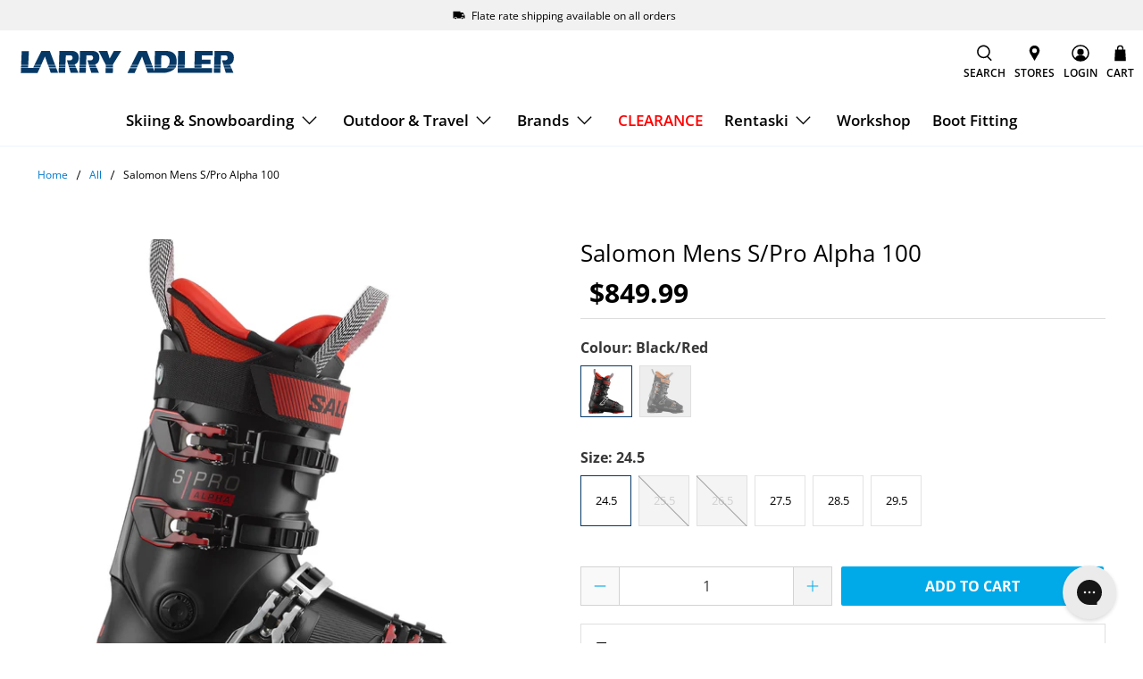

--- FILE ---
content_type: text/html; charset=utf-8
request_url: https://www.larryadler.com/products/salomon-mens-s-pro-alpha-100
body_size: 112854
content:


 <!doctype html>
<html class="no-js no-touch" lang="en">
<head> <!-- Google Tag Manager --> <script>(function(w,d,s,l,i){w[l]=w[l]||[];w[l].push({'gtm.start':
  new Date().getTime(),event:'gtm.js'});var f=d.getElementsByTagName(s)[0],
  j=d.createElement(s),dl=l!='dataLayer'?'&l='+l:'';j.async=true;j.src=
  'https://www.googletagmanager.com/gtm.js?id='+i+dl;f.parentNode.insertBefore(j,f);
  })(window,document,'script','dataLayer','GTM-PDCVTM8');</script> <!-- End Google Tag Manager --> <script>
    window.Store = window.Store || {};
    window.Store.id = 74877763859;</script> <meta charset="utf-8"> <meta http-equiv="cleartype" content="on"> <meta name="robots" content="index,follow"> <meta name="viewport" content="width=device-width,initial-scale=1"> <meta name="theme-color" content="#ffffff"> <link rel="canonical" href="https://www.larryadler.com/products/salomon-mens-s-pro-alpha-100"><title>Salomon Mens S/Pro Alpha 100 - Larry Adler</title> <!-- DNS prefetches --> <link rel="dns-prefetch" href="https://cdn.shopify.com"> <link rel="dns-prefetch" href="https://fonts.shopify.com"> <link rel="dns-prefetch" href="https://monorail-edge.shopifysvc.com"> <link rel="dns-prefetch" href="https://ajax.googleapis.com"> <!-- Preconnects --> <link rel="preconnect" href="https://cdn.shopify.com" crossorigin> <link rel="preconnect" href="https://fonts.shopify.com" crossorigin> <link rel="preconnect" href="https://monorail-edge.shopifysvc.com"> <link rel="preconnect" href="https://ajax.googleapis.com"> <!-- Preloads --> <!-- Preload CSS --> <link rel="preload" href="//www.larryadler.com/cdn/shop/t/84/assets/fancybox.css?v=30466120580444283401766035162" as="style"> <link rel="preload" href="//www.larryadler.com/cdn/shop/t/84/assets/styles.css?v=31432656142762795991766098347" as="style"> <!-- Preload JS --> <link rel="preload" href="https://ajax.googleapis.com/ajax/libs/jquery/3.6.0/jquery.min.js" as="script"> <link rel="preload" href="//www.larryadler.com/cdn/shop/t/84/assets/vendors.js?v=49631005824684089681766035162" as="script"> <link rel="preload" href="//www.larryadler.com/cdn/shop/t/84/assets/utilities.js?v=60578754402828476021766035162" as="script"> <link rel="preload" href="//www.larryadler.com/cdn/shop/t/84/assets/app.js?v=115740781135518117041766035162" as="script"> <script src="https://kit.fontawesome.com/bba8ee82ab.js" crossorigin="anonymous"></script> <link rel="preload" href="/services/javascripts/currencies.js" as="script"> <link rel="preload" href="//www.larryadler.com/cdn/shop/t/84/assets/currencyConversion.js?v=131509219858779596601766035162" as="script"> <!-- CSS for Flex --> <link rel="stylesheet" href="//www.larryadler.com/cdn/shop/t/84/assets/fancybox.css?v=30466120580444283401766035162"> <link rel="stylesheet" href="//www.larryadler.com/cdn/shop/t/84/assets/styles.css?v=31432656142762795991766098347"> <script>
    window.PXUTheme = window.PXUTheme || {};
    window.PXUTheme.version = '3.5.0';
    window.PXUTheme.name = 'Flex';</script> <script>
    

window.PXUTheme = window.PXUTheme || {};


window.PXUTheme.info = {
  name: 'Flex',
  version: '3.0.0'
}


window.PXUTheme.currency = {};
window.PXUTheme.currency.show_multiple_currencies = false;
window.PXUTheme.currency.presentment_currency = "AUD";
window.PXUTheme.currency.default_currency = "USD";
window.PXUTheme.currency.display_format = "money_format";
window.PXUTheme.currency.money_format = "${{amount}}";
window.PXUTheme.currency.money_format_no_currency = "${{amount}}";
window.PXUTheme.currency.money_format_currency = "${{amount}} AUD";
window.PXUTheme.currency.native_multi_currency = false;
window.PXUTheme.currency.iso_code = "AUD";
window.PXUTheme.currency.symbol = "$";



window.PXUTheme.allCountryOptionTags = "\u003coption value=\"Australia\" data-provinces=\"[[\u0026quot;Australian Capital Territory\u0026quot;,\u0026quot;Australian Capital Territory\u0026quot;],[\u0026quot;New South Wales\u0026quot;,\u0026quot;New South Wales\u0026quot;],[\u0026quot;Northern Territory\u0026quot;,\u0026quot;Northern Territory\u0026quot;],[\u0026quot;Queensland\u0026quot;,\u0026quot;Queensland\u0026quot;],[\u0026quot;South Australia\u0026quot;,\u0026quot;South Australia\u0026quot;],[\u0026quot;Tasmania\u0026quot;,\u0026quot;Tasmania\u0026quot;],[\u0026quot;Victoria\u0026quot;,\u0026quot;Victoria\u0026quot;],[\u0026quot;Western Australia\u0026quot;,\u0026quot;Western Australia\u0026quot;]]\"\u003eAustralia\u003c\/option\u003e\n\u003coption value=\"United States\" data-provinces=\"[[\u0026quot;Alabama\u0026quot;,\u0026quot;Alabama\u0026quot;],[\u0026quot;Alaska\u0026quot;,\u0026quot;Alaska\u0026quot;],[\u0026quot;American Samoa\u0026quot;,\u0026quot;American Samoa\u0026quot;],[\u0026quot;Arizona\u0026quot;,\u0026quot;Arizona\u0026quot;],[\u0026quot;Arkansas\u0026quot;,\u0026quot;Arkansas\u0026quot;],[\u0026quot;Armed Forces Americas\u0026quot;,\u0026quot;Armed Forces Americas\u0026quot;],[\u0026quot;Armed Forces Europe\u0026quot;,\u0026quot;Armed Forces Europe\u0026quot;],[\u0026quot;Armed Forces Pacific\u0026quot;,\u0026quot;Armed Forces Pacific\u0026quot;],[\u0026quot;California\u0026quot;,\u0026quot;California\u0026quot;],[\u0026quot;Colorado\u0026quot;,\u0026quot;Colorado\u0026quot;],[\u0026quot;Connecticut\u0026quot;,\u0026quot;Connecticut\u0026quot;],[\u0026quot;Delaware\u0026quot;,\u0026quot;Delaware\u0026quot;],[\u0026quot;District of Columbia\u0026quot;,\u0026quot;Washington DC\u0026quot;],[\u0026quot;Federated States of Micronesia\u0026quot;,\u0026quot;Micronesia\u0026quot;],[\u0026quot;Florida\u0026quot;,\u0026quot;Florida\u0026quot;],[\u0026quot;Georgia\u0026quot;,\u0026quot;Georgia\u0026quot;],[\u0026quot;Guam\u0026quot;,\u0026quot;Guam\u0026quot;],[\u0026quot;Hawaii\u0026quot;,\u0026quot;Hawaii\u0026quot;],[\u0026quot;Idaho\u0026quot;,\u0026quot;Idaho\u0026quot;],[\u0026quot;Illinois\u0026quot;,\u0026quot;Illinois\u0026quot;],[\u0026quot;Indiana\u0026quot;,\u0026quot;Indiana\u0026quot;],[\u0026quot;Iowa\u0026quot;,\u0026quot;Iowa\u0026quot;],[\u0026quot;Kansas\u0026quot;,\u0026quot;Kansas\u0026quot;],[\u0026quot;Kentucky\u0026quot;,\u0026quot;Kentucky\u0026quot;],[\u0026quot;Louisiana\u0026quot;,\u0026quot;Louisiana\u0026quot;],[\u0026quot;Maine\u0026quot;,\u0026quot;Maine\u0026quot;],[\u0026quot;Marshall Islands\u0026quot;,\u0026quot;Marshall Islands\u0026quot;],[\u0026quot;Maryland\u0026quot;,\u0026quot;Maryland\u0026quot;],[\u0026quot;Massachusetts\u0026quot;,\u0026quot;Massachusetts\u0026quot;],[\u0026quot;Michigan\u0026quot;,\u0026quot;Michigan\u0026quot;],[\u0026quot;Minnesota\u0026quot;,\u0026quot;Minnesota\u0026quot;],[\u0026quot;Mississippi\u0026quot;,\u0026quot;Mississippi\u0026quot;],[\u0026quot;Missouri\u0026quot;,\u0026quot;Missouri\u0026quot;],[\u0026quot;Montana\u0026quot;,\u0026quot;Montana\u0026quot;],[\u0026quot;Nebraska\u0026quot;,\u0026quot;Nebraska\u0026quot;],[\u0026quot;Nevada\u0026quot;,\u0026quot;Nevada\u0026quot;],[\u0026quot;New Hampshire\u0026quot;,\u0026quot;New Hampshire\u0026quot;],[\u0026quot;New Jersey\u0026quot;,\u0026quot;New Jersey\u0026quot;],[\u0026quot;New Mexico\u0026quot;,\u0026quot;New Mexico\u0026quot;],[\u0026quot;New York\u0026quot;,\u0026quot;New York\u0026quot;],[\u0026quot;North Carolina\u0026quot;,\u0026quot;North Carolina\u0026quot;],[\u0026quot;North Dakota\u0026quot;,\u0026quot;North Dakota\u0026quot;],[\u0026quot;Northern Mariana Islands\u0026quot;,\u0026quot;Northern Mariana Islands\u0026quot;],[\u0026quot;Ohio\u0026quot;,\u0026quot;Ohio\u0026quot;],[\u0026quot;Oklahoma\u0026quot;,\u0026quot;Oklahoma\u0026quot;],[\u0026quot;Oregon\u0026quot;,\u0026quot;Oregon\u0026quot;],[\u0026quot;Palau\u0026quot;,\u0026quot;Palau\u0026quot;],[\u0026quot;Pennsylvania\u0026quot;,\u0026quot;Pennsylvania\u0026quot;],[\u0026quot;Puerto Rico\u0026quot;,\u0026quot;Puerto Rico\u0026quot;],[\u0026quot;Rhode Island\u0026quot;,\u0026quot;Rhode Island\u0026quot;],[\u0026quot;South Carolina\u0026quot;,\u0026quot;South Carolina\u0026quot;],[\u0026quot;South Dakota\u0026quot;,\u0026quot;South Dakota\u0026quot;],[\u0026quot;Tennessee\u0026quot;,\u0026quot;Tennessee\u0026quot;],[\u0026quot;Texas\u0026quot;,\u0026quot;Texas\u0026quot;],[\u0026quot;Utah\u0026quot;,\u0026quot;Utah\u0026quot;],[\u0026quot;Vermont\u0026quot;,\u0026quot;Vermont\u0026quot;],[\u0026quot;Virgin Islands\u0026quot;,\u0026quot;U.S. Virgin Islands\u0026quot;],[\u0026quot;Virginia\u0026quot;,\u0026quot;Virginia\u0026quot;],[\u0026quot;Washington\u0026quot;,\u0026quot;Washington\u0026quot;],[\u0026quot;West Virginia\u0026quot;,\u0026quot;West Virginia\u0026quot;],[\u0026quot;Wisconsin\u0026quot;,\u0026quot;Wisconsin\u0026quot;],[\u0026quot;Wyoming\u0026quot;,\u0026quot;Wyoming\u0026quot;]]\"\u003eUnited States\u003c\/option\u003e\n\u003coption value=\"New Zealand\" data-provinces=\"[[\u0026quot;Auckland\u0026quot;,\u0026quot;Auckland\u0026quot;],[\u0026quot;Bay of Plenty\u0026quot;,\u0026quot;Bay of Plenty\u0026quot;],[\u0026quot;Canterbury\u0026quot;,\u0026quot;Canterbury\u0026quot;],[\u0026quot;Chatham Islands\u0026quot;,\u0026quot;Chatham Islands\u0026quot;],[\u0026quot;Gisborne\u0026quot;,\u0026quot;Gisborne\u0026quot;],[\u0026quot;Hawke\u0026#39;s Bay\u0026quot;,\u0026quot;Hawke’s Bay\u0026quot;],[\u0026quot;Manawatu-Wanganui\u0026quot;,\u0026quot;Manawatū-Whanganui\u0026quot;],[\u0026quot;Marlborough\u0026quot;,\u0026quot;Marlborough\u0026quot;],[\u0026quot;Nelson\u0026quot;,\u0026quot;Nelson\u0026quot;],[\u0026quot;Northland\u0026quot;,\u0026quot;Northland\u0026quot;],[\u0026quot;Otago\u0026quot;,\u0026quot;Otago\u0026quot;],[\u0026quot;Southland\u0026quot;,\u0026quot;Southland\u0026quot;],[\u0026quot;Taranaki\u0026quot;,\u0026quot;Taranaki\u0026quot;],[\u0026quot;Tasman\u0026quot;,\u0026quot;Tasman\u0026quot;],[\u0026quot;Waikato\u0026quot;,\u0026quot;Waikato\u0026quot;],[\u0026quot;Wellington\u0026quot;,\u0026quot;Wellington\u0026quot;],[\u0026quot;West Coast\u0026quot;,\u0026quot;West Coast\u0026quot;]]\"\u003eNew Zealand\u003c\/option\u003e\n\u003coption value=\"United Kingdom\" data-provinces=\"[[\u0026quot;British Forces\u0026quot;,\u0026quot;British Forces\u0026quot;],[\u0026quot;England\u0026quot;,\u0026quot;England\u0026quot;],[\u0026quot;Northern Ireland\u0026quot;,\u0026quot;Northern Ireland\u0026quot;],[\u0026quot;Scotland\u0026quot;,\u0026quot;Scotland\u0026quot;],[\u0026quot;Wales\u0026quot;,\u0026quot;Wales\u0026quot;]]\"\u003eUnited Kingdom\u003c\/option\u003e\n\u003coption value=\"---\" data-provinces=\"[]\"\u003e---\u003c\/option\u003e\n\u003coption value=\"Afghanistan\" data-provinces=\"[]\"\u003eAfghanistan\u003c\/option\u003e\n\u003coption value=\"Aland Islands\" data-provinces=\"[]\"\u003eÅland Islands\u003c\/option\u003e\n\u003coption value=\"Albania\" data-provinces=\"[]\"\u003eAlbania\u003c\/option\u003e\n\u003coption value=\"Algeria\" data-provinces=\"[]\"\u003eAlgeria\u003c\/option\u003e\n\u003coption value=\"Andorra\" data-provinces=\"[]\"\u003eAndorra\u003c\/option\u003e\n\u003coption value=\"Angola\" data-provinces=\"[]\"\u003eAngola\u003c\/option\u003e\n\u003coption value=\"Anguilla\" data-provinces=\"[]\"\u003eAnguilla\u003c\/option\u003e\n\u003coption value=\"Antigua And Barbuda\" data-provinces=\"[]\"\u003eAntigua \u0026 Barbuda\u003c\/option\u003e\n\u003coption value=\"Argentina\" data-provinces=\"[[\u0026quot;Buenos Aires\u0026quot;,\u0026quot;Buenos Aires Province\u0026quot;],[\u0026quot;Catamarca\u0026quot;,\u0026quot;Catamarca\u0026quot;],[\u0026quot;Chaco\u0026quot;,\u0026quot;Chaco\u0026quot;],[\u0026quot;Chubut\u0026quot;,\u0026quot;Chubut\u0026quot;],[\u0026quot;Ciudad Autónoma de Buenos Aires\u0026quot;,\u0026quot;Buenos Aires (Autonomous City)\u0026quot;],[\u0026quot;Corrientes\u0026quot;,\u0026quot;Corrientes\u0026quot;],[\u0026quot;Córdoba\u0026quot;,\u0026quot;Córdoba\u0026quot;],[\u0026quot;Entre Ríos\u0026quot;,\u0026quot;Entre Ríos\u0026quot;],[\u0026quot;Formosa\u0026quot;,\u0026quot;Formosa\u0026quot;],[\u0026quot;Jujuy\u0026quot;,\u0026quot;Jujuy\u0026quot;],[\u0026quot;La Pampa\u0026quot;,\u0026quot;La Pampa\u0026quot;],[\u0026quot;La Rioja\u0026quot;,\u0026quot;La Rioja\u0026quot;],[\u0026quot;Mendoza\u0026quot;,\u0026quot;Mendoza\u0026quot;],[\u0026quot;Misiones\u0026quot;,\u0026quot;Misiones\u0026quot;],[\u0026quot;Neuquén\u0026quot;,\u0026quot;Neuquén\u0026quot;],[\u0026quot;Río Negro\u0026quot;,\u0026quot;Río Negro\u0026quot;],[\u0026quot;Salta\u0026quot;,\u0026quot;Salta\u0026quot;],[\u0026quot;San Juan\u0026quot;,\u0026quot;San Juan\u0026quot;],[\u0026quot;San Luis\u0026quot;,\u0026quot;San Luis\u0026quot;],[\u0026quot;Santa Cruz\u0026quot;,\u0026quot;Santa Cruz\u0026quot;],[\u0026quot;Santa Fe\u0026quot;,\u0026quot;Santa Fe\u0026quot;],[\u0026quot;Santiago Del Estero\u0026quot;,\u0026quot;Santiago del Estero\u0026quot;],[\u0026quot;Tierra Del Fuego\u0026quot;,\u0026quot;Tierra del Fuego\u0026quot;],[\u0026quot;Tucumán\u0026quot;,\u0026quot;Tucumán\u0026quot;]]\"\u003eArgentina\u003c\/option\u003e\n\u003coption value=\"Armenia\" data-provinces=\"[]\"\u003eArmenia\u003c\/option\u003e\n\u003coption value=\"Aruba\" data-provinces=\"[]\"\u003eAruba\u003c\/option\u003e\n\u003coption value=\"Ascension Island\" data-provinces=\"[]\"\u003eAscension Island\u003c\/option\u003e\n\u003coption value=\"Australia\" data-provinces=\"[[\u0026quot;Australian Capital Territory\u0026quot;,\u0026quot;Australian Capital Territory\u0026quot;],[\u0026quot;New South Wales\u0026quot;,\u0026quot;New South Wales\u0026quot;],[\u0026quot;Northern Territory\u0026quot;,\u0026quot;Northern Territory\u0026quot;],[\u0026quot;Queensland\u0026quot;,\u0026quot;Queensland\u0026quot;],[\u0026quot;South Australia\u0026quot;,\u0026quot;South Australia\u0026quot;],[\u0026quot;Tasmania\u0026quot;,\u0026quot;Tasmania\u0026quot;],[\u0026quot;Victoria\u0026quot;,\u0026quot;Victoria\u0026quot;],[\u0026quot;Western Australia\u0026quot;,\u0026quot;Western Australia\u0026quot;]]\"\u003eAustralia\u003c\/option\u003e\n\u003coption value=\"Austria\" data-provinces=\"[]\"\u003eAustria\u003c\/option\u003e\n\u003coption value=\"Azerbaijan\" data-provinces=\"[]\"\u003eAzerbaijan\u003c\/option\u003e\n\u003coption value=\"Bahamas\" data-provinces=\"[]\"\u003eBahamas\u003c\/option\u003e\n\u003coption value=\"Bahrain\" data-provinces=\"[]\"\u003eBahrain\u003c\/option\u003e\n\u003coption value=\"Bangladesh\" data-provinces=\"[]\"\u003eBangladesh\u003c\/option\u003e\n\u003coption value=\"Barbados\" data-provinces=\"[]\"\u003eBarbados\u003c\/option\u003e\n\u003coption value=\"Belarus\" data-provinces=\"[]\"\u003eBelarus\u003c\/option\u003e\n\u003coption value=\"Belgium\" data-provinces=\"[]\"\u003eBelgium\u003c\/option\u003e\n\u003coption value=\"Belize\" data-provinces=\"[]\"\u003eBelize\u003c\/option\u003e\n\u003coption value=\"Benin\" data-provinces=\"[]\"\u003eBenin\u003c\/option\u003e\n\u003coption value=\"Bermuda\" data-provinces=\"[]\"\u003eBermuda\u003c\/option\u003e\n\u003coption value=\"Bhutan\" data-provinces=\"[]\"\u003eBhutan\u003c\/option\u003e\n\u003coption value=\"Bolivia\" data-provinces=\"[]\"\u003eBolivia\u003c\/option\u003e\n\u003coption value=\"Bosnia And Herzegovina\" data-provinces=\"[]\"\u003eBosnia \u0026 Herzegovina\u003c\/option\u003e\n\u003coption value=\"Botswana\" data-provinces=\"[]\"\u003eBotswana\u003c\/option\u003e\n\u003coption value=\"Brazil\" data-provinces=\"[[\u0026quot;Acre\u0026quot;,\u0026quot;Acre\u0026quot;],[\u0026quot;Alagoas\u0026quot;,\u0026quot;Alagoas\u0026quot;],[\u0026quot;Amapá\u0026quot;,\u0026quot;Amapá\u0026quot;],[\u0026quot;Amazonas\u0026quot;,\u0026quot;Amazonas\u0026quot;],[\u0026quot;Bahia\u0026quot;,\u0026quot;Bahia\u0026quot;],[\u0026quot;Ceará\u0026quot;,\u0026quot;Ceará\u0026quot;],[\u0026quot;Distrito Federal\u0026quot;,\u0026quot;Federal District\u0026quot;],[\u0026quot;Espírito Santo\u0026quot;,\u0026quot;Espírito Santo\u0026quot;],[\u0026quot;Goiás\u0026quot;,\u0026quot;Goiás\u0026quot;],[\u0026quot;Maranhão\u0026quot;,\u0026quot;Maranhão\u0026quot;],[\u0026quot;Mato Grosso\u0026quot;,\u0026quot;Mato Grosso\u0026quot;],[\u0026quot;Mato Grosso do Sul\u0026quot;,\u0026quot;Mato Grosso do Sul\u0026quot;],[\u0026quot;Minas Gerais\u0026quot;,\u0026quot;Minas Gerais\u0026quot;],[\u0026quot;Paraná\u0026quot;,\u0026quot;Paraná\u0026quot;],[\u0026quot;Paraíba\u0026quot;,\u0026quot;Paraíba\u0026quot;],[\u0026quot;Pará\u0026quot;,\u0026quot;Pará\u0026quot;],[\u0026quot;Pernambuco\u0026quot;,\u0026quot;Pernambuco\u0026quot;],[\u0026quot;Piauí\u0026quot;,\u0026quot;Piauí\u0026quot;],[\u0026quot;Rio Grande do Norte\u0026quot;,\u0026quot;Rio Grande do Norte\u0026quot;],[\u0026quot;Rio Grande do Sul\u0026quot;,\u0026quot;Rio Grande do Sul\u0026quot;],[\u0026quot;Rio de Janeiro\u0026quot;,\u0026quot;Rio de Janeiro\u0026quot;],[\u0026quot;Rondônia\u0026quot;,\u0026quot;Rondônia\u0026quot;],[\u0026quot;Roraima\u0026quot;,\u0026quot;Roraima\u0026quot;],[\u0026quot;Santa Catarina\u0026quot;,\u0026quot;Santa Catarina\u0026quot;],[\u0026quot;Sergipe\u0026quot;,\u0026quot;Sergipe\u0026quot;],[\u0026quot;São Paulo\u0026quot;,\u0026quot;São Paulo\u0026quot;],[\u0026quot;Tocantins\u0026quot;,\u0026quot;Tocantins\u0026quot;]]\"\u003eBrazil\u003c\/option\u003e\n\u003coption value=\"British Indian Ocean Territory\" data-provinces=\"[]\"\u003eBritish Indian Ocean Territory\u003c\/option\u003e\n\u003coption value=\"Virgin Islands, British\" data-provinces=\"[]\"\u003eBritish Virgin Islands\u003c\/option\u003e\n\u003coption value=\"Brunei\" data-provinces=\"[]\"\u003eBrunei\u003c\/option\u003e\n\u003coption value=\"Bulgaria\" data-provinces=\"[]\"\u003eBulgaria\u003c\/option\u003e\n\u003coption value=\"Burkina Faso\" data-provinces=\"[]\"\u003eBurkina Faso\u003c\/option\u003e\n\u003coption value=\"Burundi\" data-provinces=\"[]\"\u003eBurundi\u003c\/option\u003e\n\u003coption value=\"Cambodia\" data-provinces=\"[]\"\u003eCambodia\u003c\/option\u003e\n\u003coption value=\"Republic of Cameroon\" data-provinces=\"[]\"\u003eCameroon\u003c\/option\u003e\n\u003coption value=\"Canada\" data-provinces=\"[[\u0026quot;Alberta\u0026quot;,\u0026quot;Alberta\u0026quot;],[\u0026quot;British Columbia\u0026quot;,\u0026quot;British Columbia\u0026quot;],[\u0026quot;Manitoba\u0026quot;,\u0026quot;Manitoba\u0026quot;],[\u0026quot;New Brunswick\u0026quot;,\u0026quot;New Brunswick\u0026quot;],[\u0026quot;Newfoundland and Labrador\u0026quot;,\u0026quot;Newfoundland and Labrador\u0026quot;],[\u0026quot;Northwest Territories\u0026quot;,\u0026quot;Northwest Territories\u0026quot;],[\u0026quot;Nova Scotia\u0026quot;,\u0026quot;Nova Scotia\u0026quot;],[\u0026quot;Nunavut\u0026quot;,\u0026quot;Nunavut\u0026quot;],[\u0026quot;Ontario\u0026quot;,\u0026quot;Ontario\u0026quot;],[\u0026quot;Prince Edward Island\u0026quot;,\u0026quot;Prince Edward Island\u0026quot;],[\u0026quot;Quebec\u0026quot;,\u0026quot;Quebec\u0026quot;],[\u0026quot;Saskatchewan\u0026quot;,\u0026quot;Saskatchewan\u0026quot;],[\u0026quot;Yukon\u0026quot;,\u0026quot;Yukon\u0026quot;]]\"\u003eCanada\u003c\/option\u003e\n\u003coption value=\"Cape Verde\" data-provinces=\"[]\"\u003eCape Verde\u003c\/option\u003e\n\u003coption value=\"Caribbean Netherlands\" data-provinces=\"[]\"\u003eCaribbean Netherlands\u003c\/option\u003e\n\u003coption value=\"Cayman Islands\" data-provinces=\"[]\"\u003eCayman Islands\u003c\/option\u003e\n\u003coption value=\"Central African Republic\" data-provinces=\"[]\"\u003eCentral African Republic\u003c\/option\u003e\n\u003coption value=\"Chad\" data-provinces=\"[]\"\u003eChad\u003c\/option\u003e\n\u003coption value=\"Chile\" data-provinces=\"[[\u0026quot;Antofagasta\u0026quot;,\u0026quot;Antofagasta\u0026quot;],[\u0026quot;Araucanía\u0026quot;,\u0026quot;Araucanía\u0026quot;],[\u0026quot;Arica and Parinacota\u0026quot;,\u0026quot;Arica y Parinacota\u0026quot;],[\u0026quot;Atacama\u0026quot;,\u0026quot;Atacama\u0026quot;],[\u0026quot;Aysén\u0026quot;,\u0026quot;Aysén\u0026quot;],[\u0026quot;Biobío\u0026quot;,\u0026quot;Bío Bío\u0026quot;],[\u0026quot;Coquimbo\u0026quot;,\u0026quot;Coquimbo\u0026quot;],[\u0026quot;Los Lagos\u0026quot;,\u0026quot;Los Lagos\u0026quot;],[\u0026quot;Los Ríos\u0026quot;,\u0026quot;Los Ríos\u0026quot;],[\u0026quot;Magallanes\u0026quot;,\u0026quot;Magallanes Region\u0026quot;],[\u0026quot;Maule\u0026quot;,\u0026quot;Maule\u0026quot;],[\u0026quot;O\u0026#39;Higgins\u0026quot;,\u0026quot;Libertador General Bernardo O’Higgins\u0026quot;],[\u0026quot;Santiago\u0026quot;,\u0026quot;Santiago Metropolitan\u0026quot;],[\u0026quot;Tarapacá\u0026quot;,\u0026quot;Tarapacá\u0026quot;],[\u0026quot;Valparaíso\u0026quot;,\u0026quot;Valparaíso\u0026quot;],[\u0026quot;Ñuble\u0026quot;,\u0026quot;Ñuble\u0026quot;]]\"\u003eChile\u003c\/option\u003e\n\u003coption value=\"China\" data-provinces=\"[[\u0026quot;Anhui\u0026quot;,\u0026quot;Anhui\u0026quot;],[\u0026quot;Beijing\u0026quot;,\u0026quot;Beijing\u0026quot;],[\u0026quot;Chongqing\u0026quot;,\u0026quot;Chongqing\u0026quot;],[\u0026quot;Fujian\u0026quot;,\u0026quot;Fujian\u0026quot;],[\u0026quot;Gansu\u0026quot;,\u0026quot;Gansu\u0026quot;],[\u0026quot;Guangdong\u0026quot;,\u0026quot;Guangdong\u0026quot;],[\u0026quot;Guangxi\u0026quot;,\u0026quot;Guangxi\u0026quot;],[\u0026quot;Guizhou\u0026quot;,\u0026quot;Guizhou\u0026quot;],[\u0026quot;Hainan\u0026quot;,\u0026quot;Hainan\u0026quot;],[\u0026quot;Hebei\u0026quot;,\u0026quot;Hebei\u0026quot;],[\u0026quot;Heilongjiang\u0026quot;,\u0026quot;Heilongjiang\u0026quot;],[\u0026quot;Henan\u0026quot;,\u0026quot;Henan\u0026quot;],[\u0026quot;Hubei\u0026quot;,\u0026quot;Hubei\u0026quot;],[\u0026quot;Hunan\u0026quot;,\u0026quot;Hunan\u0026quot;],[\u0026quot;Inner Mongolia\u0026quot;,\u0026quot;Inner Mongolia\u0026quot;],[\u0026quot;Jiangsu\u0026quot;,\u0026quot;Jiangsu\u0026quot;],[\u0026quot;Jiangxi\u0026quot;,\u0026quot;Jiangxi\u0026quot;],[\u0026quot;Jilin\u0026quot;,\u0026quot;Jilin\u0026quot;],[\u0026quot;Liaoning\u0026quot;,\u0026quot;Liaoning\u0026quot;],[\u0026quot;Ningxia\u0026quot;,\u0026quot;Ningxia\u0026quot;],[\u0026quot;Qinghai\u0026quot;,\u0026quot;Qinghai\u0026quot;],[\u0026quot;Shaanxi\u0026quot;,\u0026quot;Shaanxi\u0026quot;],[\u0026quot;Shandong\u0026quot;,\u0026quot;Shandong\u0026quot;],[\u0026quot;Shanghai\u0026quot;,\u0026quot;Shanghai\u0026quot;],[\u0026quot;Shanxi\u0026quot;,\u0026quot;Shanxi\u0026quot;],[\u0026quot;Sichuan\u0026quot;,\u0026quot;Sichuan\u0026quot;],[\u0026quot;Tianjin\u0026quot;,\u0026quot;Tianjin\u0026quot;],[\u0026quot;Xinjiang\u0026quot;,\u0026quot;Xinjiang\u0026quot;],[\u0026quot;Xizang\u0026quot;,\u0026quot;Tibet\u0026quot;],[\u0026quot;Yunnan\u0026quot;,\u0026quot;Yunnan\u0026quot;],[\u0026quot;Zhejiang\u0026quot;,\u0026quot;Zhejiang\u0026quot;]]\"\u003eChina\u003c\/option\u003e\n\u003coption value=\"Christmas Island\" data-provinces=\"[]\"\u003eChristmas Island\u003c\/option\u003e\n\u003coption value=\"Cocos (Keeling) Islands\" data-provinces=\"[]\"\u003eCocos (Keeling) Islands\u003c\/option\u003e\n\u003coption value=\"Colombia\" data-provinces=\"[[\u0026quot;Amazonas\u0026quot;,\u0026quot;Amazonas\u0026quot;],[\u0026quot;Antioquia\u0026quot;,\u0026quot;Antioquia\u0026quot;],[\u0026quot;Arauca\u0026quot;,\u0026quot;Arauca\u0026quot;],[\u0026quot;Atlántico\u0026quot;,\u0026quot;Atlántico\u0026quot;],[\u0026quot;Bogotá, D.C.\u0026quot;,\u0026quot;Capital District\u0026quot;],[\u0026quot;Bolívar\u0026quot;,\u0026quot;Bolívar\u0026quot;],[\u0026quot;Boyacá\u0026quot;,\u0026quot;Boyacá\u0026quot;],[\u0026quot;Caldas\u0026quot;,\u0026quot;Caldas\u0026quot;],[\u0026quot;Caquetá\u0026quot;,\u0026quot;Caquetá\u0026quot;],[\u0026quot;Casanare\u0026quot;,\u0026quot;Casanare\u0026quot;],[\u0026quot;Cauca\u0026quot;,\u0026quot;Cauca\u0026quot;],[\u0026quot;Cesar\u0026quot;,\u0026quot;Cesar\u0026quot;],[\u0026quot;Chocó\u0026quot;,\u0026quot;Chocó\u0026quot;],[\u0026quot;Cundinamarca\u0026quot;,\u0026quot;Cundinamarca\u0026quot;],[\u0026quot;Córdoba\u0026quot;,\u0026quot;Córdoba\u0026quot;],[\u0026quot;Guainía\u0026quot;,\u0026quot;Guainía\u0026quot;],[\u0026quot;Guaviare\u0026quot;,\u0026quot;Guaviare\u0026quot;],[\u0026quot;Huila\u0026quot;,\u0026quot;Huila\u0026quot;],[\u0026quot;La Guajira\u0026quot;,\u0026quot;La Guajira\u0026quot;],[\u0026quot;Magdalena\u0026quot;,\u0026quot;Magdalena\u0026quot;],[\u0026quot;Meta\u0026quot;,\u0026quot;Meta\u0026quot;],[\u0026quot;Nariño\u0026quot;,\u0026quot;Nariño\u0026quot;],[\u0026quot;Norte de Santander\u0026quot;,\u0026quot;Norte de Santander\u0026quot;],[\u0026quot;Putumayo\u0026quot;,\u0026quot;Putumayo\u0026quot;],[\u0026quot;Quindío\u0026quot;,\u0026quot;Quindío\u0026quot;],[\u0026quot;Risaralda\u0026quot;,\u0026quot;Risaralda\u0026quot;],[\u0026quot;San Andrés, Providencia y Santa Catalina\u0026quot;,\u0026quot;San Andrés \\u0026 Providencia\u0026quot;],[\u0026quot;Santander\u0026quot;,\u0026quot;Santander\u0026quot;],[\u0026quot;Sucre\u0026quot;,\u0026quot;Sucre\u0026quot;],[\u0026quot;Tolima\u0026quot;,\u0026quot;Tolima\u0026quot;],[\u0026quot;Valle del Cauca\u0026quot;,\u0026quot;Valle del Cauca\u0026quot;],[\u0026quot;Vaupés\u0026quot;,\u0026quot;Vaupés\u0026quot;],[\u0026quot;Vichada\u0026quot;,\u0026quot;Vichada\u0026quot;]]\"\u003eColombia\u003c\/option\u003e\n\u003coption value=\"Comoros\" data-provinces=\"[]\"\u003eComoros\u003c\/option\u003e\n\u003coption value=\"Congo\" data-provinces=\"[]\"\u003eCongo - Brazzaville\u003c\/option\u003e\n\u003coption value=\"Congo, The Democratic Republic Of The\" data-provinces=\"[]\"\u003eCongo - Kinshasa\u003c\/option\u003e\n\u003coption value=\"Cook Islands\" data-provinces=\"[]\"\u003eCook Islands\u003c\/option\u003e\n\u003coption value=\"Costa Rica\" data-provinces=\"[[\u0026quot;Alajuela\u0026quot;,\u0026quot;Alajuela\u0026quot;],[\u0026quot;Cartago\u0026quot;,\u0026quot;Cartago\u0026quot;],[\u0026quot;Guanacaste\u0026quot;,\u0026quot;Guanacaste\u0026quot;],[\u0026quot;Heredia\u0026quot;,\u0026quot;Heredia\u0026quot;],[\u0026quot;Limón\u0026quot;,\u0026quot;Limón\u0026quot;],[\u0026quot;Puntarenas\u0026quot;,\u0026quot;Puntarenas\u0026quot;],[\u0026quot;San José\u0026quot;,\u0026quot;San José\u0026quot;]]\"\u003eCosta Rica\u003c\/option\u003e\n\u003coption value=\"Croatia\" data-provinces=\"[]\"\u003eCroatia\u003c\/option\u003e\n\u003coption value=\"Curaçao\" data-provinces=\"[]\"\u003eCuraçao\u003c\/option\u003e\n\u003coption value=\"Cyprus\" data-provinces=\"[]\"\u003eCyprus\u003c\/option\u003e\n\u003coption value=\"Czech Republic\" data-provinces=\"[]\"\u003eCzechia\u003c\/option\u003e\n\u003coption value=\"Côte d'Ivoire\" data-provinces=\"[]\"\u003eCôte d’Ivoire\u003c\/option\u003e\n\u003coption value=\"Denmark\" data-provinces=\"[]\"\u003eDenmark\u003c\/option\u003e\n\u003coption value=\"Djibouti\" data-provinces=\"[]\"\u003eDjibouti\u003c\/option\u003e\n\u003coption value=\"Dominica\" data-provinces=\"[]\"\u003eDominica\u003c\/option\u003e\n\u003coption value=\"Dominican Republic\" data-provinces=\"[]\"\u003eDominican Republic\u003c\/option\u003e\n\u003coption value=\"Ecuador\" data-provinces=\"[]\"\u003eEcuador\u003c\/option\u003e\n\u003coption value=\"Egypt\" data-provinces=\"[[\u0026quot;6th of October\u0026quot;,\u0026quot;6th of October\u0026quot;],[\u0026quot;Al Sharqia\u0026quot;,\u0026quot;Al Sharqia\u0026quot;],[\u0026quot;Alexandria\u0026quot;,\u0026quot;Alexandria\u0026quot;],[\u0026quot;Aswan\u0026quot;,\u0026quot;Aswan\u0026quot;],[\u0026quot;Asyut\u0026quot;,\u0026quot;Asyut\u0026quot;],[\u0026quot;Beheira\u0026quot;,\u0026quot;Beheira\u0026quot;],[\u0026quot;Beni Suef\u0026quot;,\u0026quot;Beni Suef\u0026quot;],[\u0026quot;Cairo\u0026quot;,\u0026quot;Cairo\u0026quot;],[\u0026quot;Dakahlia\u0026quot;,\u0026quot;Dakahlia\u0026quot;],[\u0026quot;Damietta\u0026quot;,\u0026quot;Damietta\u0026quot;],[\u0026quot;Faiyum\u0026quot;,\u0026quot;Faiyum\u0026quot;],[\u0026quot;Gharbia\u0026quot;,\u0026quot;Gharbia\u0026quot;],[\u0026quot;Giza\u0026quot;,\u0026quot;Giza\u0026quot;],[\u0026quot;Helwan\u0026quot;,\u0026quot;Helwan\u0026quot;],[\u0026quot;Ismailia\u0026quot;,\u0026quot;Ismailia\u0026quot;],[\u0026quot;Kafr el-Sheikh\u0026quot;,\u0026quot;Kafr el-Sheikh\u0026quot;],[\u0026quot;Luxor\u0026quot;,\u0026quot;Luxor\u0026quot;],[\u0026quot;Matrouh\u0026quot;,\u0026quot;Matrouh\u0026quot;],[\u0026quot;Minya\u0026quot;,\u0026quot;Minya\u0026quot;],[\u0026quot;Monufia\u0026quot;,\u0026quot;Monufia\u0026quot;],[\u0026quot;New Valley\u0026quot;,\u0026quot;New Valley\u0026quot;],[\u0026quot;North Sinai\u0026quot;,\u0026quot;North Sinai\u0026quot;],[\u0026quot;Port Said\u0026quot;,\u0026quot;Port Said\u0026quot;],[\u0026quot;Qalyubia\u0026quot;,\u0026quot;Qalyubia\u0026quot;],[\u0026quot;Qena\u0026quot;,\u0026quot;Qena\u0026quot;],[\u0026quot;Red Sea\u0026quot;,\u0026quot;Red Sea\u0026quot;],[\u0026quot;Sohag\u0026quot;,\u0026quot;Sohag\u0026quot;],[\u0026quot;South Sinai\u0026quot;,\u0026quot;South Sinai\u0026quot;],[\u0026quot;Suez\u0026quot;,\u0026quot;Suez\u0026quot;]]\"\u003eEgypt\u003c\/option\u003e\n\u003coption value=\"El Salvador\" data-provinces=\"[[\u0026quot;Ahuachapán\u0026quot;,\u0026quot;Ahuachapán\u0026quot;],[\u0026quot;Cabañas\u0026quot;,\u0026quot;Cabañas\u0026quot;],[\u0026quot;Chalatenango\u0026quot;,\u0026quot;Chalatenango\u0026quot;],[\u0026quot;Cuscatlán\u0026quot;,\u0026quot;Cuscatlán\u0026quot;],[\u0026quot;La Libertad\u0026quot;,\u0026quot;La Libertad\u0026quot;],[\u0026quot;La Paz\u0026quot;,\u0026quot;La Paz\u0026quot;],[\u0026quot;La Unión\u0026quot;,\u0026quot;La Unión\u0026quot;],[\u0026quot;Morazán\u0026quot;,\u0026quot;Morazán\u0026quot;],[\u0026quot;San Miguel\u0026quot;,\u0026quot;San Miguel\u0026quot;],[\u0026quot;San Salvador\u0026quot;,\u0026quot;San Salvador\u0026quot;],[\u0026quot;San Vicente\u0026quot;,\u0026quot;San Vicente\u0026quot;],[\u0026quot;Santa Ana\u0026quot;,\u0026quot;Santa Ana\u0026quot;],[\u0026quot;Sonsonate\u0026quot;,\u0026quot;Sonsonate\u0026quot;],[\u0026quot;Usulután\u0026quot;,\u0026quot;Usulután\u0026quot;]]\"\u003eEl Salvador\u003c\/option\u003e\n\u003coption value=\"Equatorial Guinea\" data-provinces=\"[]\"\u003eEquatorial Guinea\u003c\/option\u003e\n\u003coption value=\"Eritrea\" data-provinces=\"[]\"\u003eEritrea\u003c\/option\u003e\n\u003coption value=\"Estonia\" data-provinces=\"[]\"\u003eEstonia\u003c\/option\u003e\n\u003coption value=\"Eswatini\" data-provinces=\"[]\"\u003eEswatini\u003c\/option\u003e\n\u003coption value=\"Ethiopia\" data-provinces=\"[]\"\u003eEthiopia\u003c\/option\u003e\n\u003coption value=\"Falkland Islands (Malvinas)\" data-provinces=\"[]\"\u003eFalkland Islands\u003c\/option\u003e\n\u003coption value=\"Faroe Islands\" data-provinces=\"[]\"\u003eFaroe Islands\u003c\/option\u003e\n\u003coption value=\"Fiji\" data-provinces=\"[]\"\u003eFiji\u003c\/option\u003e\n\u003coption value=\"Finland\" data-provinces=\"[]\"\u003eFinland\u003c\/option\u003e\n\u003coption value=\"France\" data-provinces=\"[]\"\u003eFrance\u003c\/option\u003e\n\u003coption value=\"French Guiana\" data-provinces=\"[]\"\u003eFrench Guiana\u003c\/option\u003e\n\u003coption value=\"French Polynesia\" data-provinces=\"[]\"\u003eFrench Polynesia\u003c\/option\u003e\n\u003coption value=\"French Southern Territories\" data-provinces=\"[]\"\u003eFrench Southern Territories\u003c\/option\u003e\n\u003coption value=\"Gabon\" data-provinces=\"[]\"\u003eGabon\u003c\/option\u003e\n\u003coption value=\"Gambia\" data-provinces=\"[]\"\u003eGambia\u003c\/option\u003e\n\u003coption value=\"Georgia\" data-provinces=\"[]\"\u003eGeorgia\u003c\/option\u003e\n\u003coption value=\"Germany\" data-provinces=\"[]\"\u003eGermany\u003c\/option\u003e\n\u003coption value=\"Ghana\" data-provinces=\"[]\"\u003eGhana\u003c\/option\u003e\n\u003coption value=\"Gibraltar\" data-provinces=\"[]\"\u003eGibraltar\u003c\/option\u003e\n\u003coption value=\"Greece\" data-provinces=\"[]\"\u003eGreece\u003c\/option\u003e\n\u003coption value=\"Greenland\" data-provinces=\"[]\"\u003eGreenland\u003c\/option\u003e\n\u003coption value=\"Grenada\" data-provinces=\"[]\"\u003eGrenada\u003c\/option\u003e\n\u003coption value=\"Guadeloupe\" data-provinces=\"[]\"\u003eGuadeloupe\u003c\/option\u003e\n\u003coption value=\"Guatemala\" data-provinces=\"[[\u0026quot;Alta Verapaz\u0026quot;,\u0026quot;Alta Verapaz\u0026quot;],[\u0026quot;Baja Verapaz\u0026quot;,\u0026quot;Baja Verapaz\u0026quot;],[\u0026quot;Chimaltenango\u0026quot;,\u0026quot;Chimaltenango\u0026quot;],[\u0026quot;Chiquimula\u0026quot;,\u0026quot;Chiquimula\u0026quot;],[\u0026quot;El Progreso\u0026quot;,\u0026quot;El Progreso\u0026quot;],[\u0026quot;Escuintla\u0026quot;,\u0026quot;Escuintla\u0026quot;],[\u0026quot;Guatemala\u0026quot;,\u0026quot;Guatemala\u0026quot;],[\u0026quot;Huehuetenango\u0026quot;,\u0026quot;Huehuetenango\u0026quot;],[\u0026quot;Izabal\u0026quot;,\u0026quot;Izabal\u0026quot;],[\u0026quot;Jalapa\u0026quot;,\u0026quot;Jalapa\u0026quot;],[\u0026quot;Jutiapa\u0026quot;,\u0026quot;Jutiapa\u0026quot;],[\u0026quot;Petén\u0026quot;,\u0026quot;Petén\u0026quot;],[\u0026quot;Quetzaltenango\u0026quot;,\u0026quot;Quetzaltenango\u0026quot;],[\u0026quot;Quiché\u0026quot;,\u0026quot;Quiché\u0026quot;],[\u0026quot;Retalhuleu\u0026quot;,\u0026quot;Retalhuleu\u0026quot;],[\u0026quot;Sacatepéquez\u0026quot;,\u0026quot;Sacatepéquez\u0026quot;],[\u0026quot;San Marcos\u0026quot;,\u0026quot;San Marcos\u0026quot;],[\u0026quot;Santa Rosa\u0026quot;,\u0026quot;Santa Rosa\u0026quot;],[\u0026quot;Sololá\u0026quot;,\u0026quot;Sololá\u0026quot;],[\u0026quot;Suchitepéquez\u0026quot;,\u0026quot;Suchitepéquez\u0026quot;],[\u0026quot;Totonicapán\u0026quot;,\u0026quot;Totonicapán\u0026quot;],[\u0026quot;Zacapa\u0026quot;,\u0026quot;Zacapa\u0026quot;]]\"\u003eGuatemala\u003c\/option\u003e\n\u003coption value=\"Guernsey\" data-provinces=\"[]\"\u003eGuernsey\u003c\/option\u003e\n\u003coption value=\"Guinea\" data-provinces=\"[]\"\u003eGuinea\u003c\/option\u003e\n\u003coption value=\"Guinea Bissau\" data-provinces=\"[]\"\u003eGuinea-Bissau\u003c\/option\u003e\n\u003coption value=\"Guyana\" data-provinces=\"[]\"\u003eGuyana\u003c\/option\u003e\n\u003coption value=\"Haiti\" data-provinces=\"[]\"\u003eHaiti\u003c\/option\u003e\n\u003coption value=\"Honduras\" data-provinces=\"[]\"\u003eHonduras\u003c\/option\u003e\n\u003coption value=\"Hong Kong\" data-provinces=\"[[\u0026quot;Hong Kong Island\u0026quot;,\u0026quot;Hong Kong Island\u0026quot;],[\u0026quot;Kowloon\u0026quot;,\u0026quot;Kowloon\u0026quot;],[\u0026quot;New Territories\u0026quot;,\u0026quot;New Territories\u0026quot;]]\"\u003eHong Kong SAR\u003c\/option\u003e\n\u003coption value=\"Hungary\" data-provinces=\"[]\"\u003eHungary\u003c\/option\u003e\n\u003coption value=\"Iceland\" data-provinces=\"[]\"\u003eIceland\u003c\/option\u003e\n\u003coption value=\"India\" data-provinces=\"[[\u0026quot;Andaman and Nicobar Islands\u0026quot;,\u0026quot;Andaman and Nicobar Islands\u0026quot;],[\u0026quot;Andhra Pradesh\u0026quot;,\u0026quot;Andhra Pradesh\u0026quot;],[\u0026quot;Arunachal Pradesh\u0026quot;,\u0026quot;Arunachal Pradesh\u0026quot;],[\u0026quot;Assam\u0026quot;,\u0026quot;Assam\u0026quot;],[\u0026quot;Bihar\u0026quot;,\u0026quot;Bihar\u0026quot;],[\u0026quot;Chandigarh\u0026quot;,\u0026quot;Chandigarh\u0026quot;],[\u0026quot;Chhattisgarh\u0026quot;,\u0026quot;Chhattisgarh\u0026quot;],[\u0026quot;Dadra and Nagar Haveli\u0026quot;,\u0026quot;Dadra and Nagar Haveli\u0026quot;],[\u0026quot;Daman and Diu\u0026quot;,\u0026quot;Daman and Diu\u0026quot;],[\u0026quot;Delhi\u0026quot;,\u0026quot;Delhi\u0026quot;],[\u0026quot;Goa\u0026quot;,\u0026quot;Goa\u0026quot;],[\u0026quot;Gujarat\u0026quot;,\u0026quot;Gujarat\u0026quot;],[\u0026quot;Haryana\u0026quot;,\u0026quot;Haryana\u0026quot;],[\u0026quot;Himachal Pradesh\u0026quot;,\u0026quot;Himachal Pradesh\u0026quot;],[\u0026quot;Jammu and Kashmir\u0026quot;,\u0026quot;Jammu and Kashmir\u0026quot;],[\u0026quot;Jharkhand\u0026quot;,\u0026quot;Jharkhand\u0026quot;],[\u0026quot;Karnataka\u0026quot;,\u0026quot;Karnataka\u0026quot;],[\u0026quot;Kerala\u0026quot;,\u0026quot;Kerala\u0026quot;],[\u0026quot;Ladakh\u0026quot;,\u0026quot;Ladakh\u0026quot;],[\u0026quot;Lakshadweep\u0026quot;,\u0026quot;Lakshadweep\u0026quot;],[\u0026quot;Madhya Pradesh\u0026quot;,\u0026quot;Madhya Pradesh\u0026quot;],[\u0026quot;Maharashtra\u0026quot;,\u0026quot;Maharashtra\u0026quot;],[\u0026quot;Manipur\u0026quot;,\u0026quot;Manipur\u0026quot;],[\u0026quot;Meghalaya\u0026quot;,\u0026quot;Meghalaya\u0026quot;],[\u0026quot;Mizoram\u0026quot;,\u0026quot;Mizoram\u0026quot;],[\u0026quot;Nagaland\u0026quot;,\u0026quot;Nagaland\u0026quot;],[\u0026quot;Odisha\u0026quot;,\u0026quot;Odisha\u0026quot;],[\u0026quot;Puducherry\u0026quot;,\u0026quot;Puducherry\u0026quot;],[\u0026quot;Punjab\u0026quot;,\u0026quot;Punjab\u0026quot;],[\u0026quot;Rajasthan\u0026quot;,\u0026quot;Rajasthan\u0026quot;],[\u0026quot;Sikkim\u0026quot;,\u0026quot;Sikkim\u0026quot;],[\u0026quot;Tamil Nadu\u0026quot;,\u0026quot;Tamil Nadu\u0026quot;],[\u0026quot;Telangana\u0026quot;,\u0026quot;Telangana\u0026quot;],[\u0026quot;Tripura\u0026quot;,\u0026quot;Tripura\u0026quot;],[\u0026quot;Uttar Pradesh\u0026quot;,\u0026quot;Uttar Pradesh\u0026quot;],[\u0026quot;Uttarakhand\u0026quot;,\u0026quot;Uttarakhand\u0026quot;],[\u0026quot;West Bengal\u0026quot;,\u0026quot;West Bengal\u0026quot;]]\"\u003eIndia\u003c\/option\u003e\n\u003coption value=\"Indonesia\" data-provinces=\"[[\u0026quot;Aceh\u0026quot;,\u0026quot;Aceh\u0026quot;],[\u0026quot;Bali\u0026quot;,\u0026quot;Bali\u0026quot;],[\u0026quot;Bangka Belitung\u0026quot;,\u0026quot;Bangka–Belitung Islands\u0026quot;],[\u0026quot;Banten\u0026quot;,\u0026quot;Banten\u0026quot;],[\u0026quot;Bengkulu\u0026quot;,\u0026quot;Bengkulu\u0026quot;],[\u0026quot;Gorontalo\u0026quot;,\u0026quot;Gorontalo\u0026quot;],[\u0026quot;Jakarta\u0026quot;,\u0026quot;Jakarta\u0026quot;],[\u0026quot;Jambi\u0026quot;,\u0026quot;Jambi\u0026quot;],[\u0026quot;Jawa Barat\u0026quot;,\u0026quot;West Java\u0026quot;],[\u0026quot;Jawa Tengah\u0026quot;,\u0026quot;Central Java\u0026quot;],[\u0026quot;Jawa Timur\u0026quot;,\u0026quot;East Java\u0026quot;],[\u0026quot;Kalimantan Barat\u0026quot;,\u0026quot;West Kalimantan\u0026quot;],[\u0026quot;Kalimantan Selatan\u0026quot;,\u0026quot;South Kalimantan\u0026quot;],[\u0026quot;Kalimantan Tengah\u0026quot;,\u0026quot;Central Kalimantan\u0026quot;],[\u0026quot;Kalimantan Timur\u0026quot;,\u0026quot;East Kalimantan\u0026quot;],[\u0026quot;Kalimantan Utara\u0026quot;,\u0026quot;North Kalimantan\u0026quot;],[\u0026quot;Kepulauan Riau\u0026quot;,\u0026quot;Riau Islands\u0026quot;],[\u0026quot;Lampung\u0026quot;,\u0026quot;Lampung\u0026quot;],[\u0026quot;Maluku\u0026quot;,\u0026quot;Maluku\u0026quot;],[\u0026quot;Maluku Utara\u0026quot;,\u0026quot;North Maluku\u0026quot;],[\u0026quot;North Sumatra\u0026quot;,\u0026quot;North Sumatra\u0026quot;],[\u0026quot;Nusa Tenggara Barat\u0026quot;,\u0026quot;West Nusa Tenggara\u0026quot;],[\u0026quot;Nusa Tenggara Timur\u0026quot;,\u0026quot;East Nusa Tenggara\u0026quot;],[\u0026quot;Papua\u0026quot;,\u0026quot;Papua\u0026quot;],[\u0026quot;Papua Barat\u0026quot;,\u0026quot;West Papua\u0026quot;],[\u0026quot;Riau\u0026quot;,\u0026quot;Riau\u0026quot;],[\u0026quot;South Sumatra\u0026quot;,\u0026quot;South Sumatra\u0026quot;],[\u0026quot;Sulawesi Barat\u0026quot;,\u0026quot;West Sulawesi\u0026quot;],[\u0026quot;Sulawesi Selatan\u0026quot;,\u0026quot;South Sulawesi\u0026quot;],[\u0026quot;Sulawesi Tengah\u0026quot;,\u0026quot;Central Sulawesi\u0026quot;],[\u0026quot;Sulawesi Tenggara\u0026quot;,\u0026quot;Southeast Sulawesi\u0026quot;],[\u0026quot;Sulawesi Utara\u0026quot;,\u0026quot;North Sulawesi\u0026quot;],[\u0026quot;West Sumatra\u0026quot;,\u0026quot;West Sumatra\u0026quot;],[\u0026quot;Yogyakarta\u0026quot;,\u0026quot;Yogyakarta\u0026quot;]]\"\u003eIndonesia\u003c\/option\u003e\n\u003coption value=\"Iraq\" data-provinces=\"[]\"\u003eIraq\u003c\/option\u003e\n\u003coption value=\"Ireland\" data-provinces=\"[[\u0026quot;Carlow\u0026quot;,\u0026quot;Carlow\u0026quot;],[\u0026quot;Cavan\u0026quot;,\u0026quot;Cavan\u0026quot;],[\u0026quot;Clare\u0026quot;,\u0026quot;Clare\u0026quot;],[\u0026quot;Cork\u0026quot;,\u0026quot;Cork\u0026quot;],[\u0026quot;Donegal\u0026quot;,\u0026quot;Donegal\u0026quot;],[\u0026quot;Dublin\u0026quot;,\u0026quot;Dublin\u0026quot;],[\u0026quot;Galway\u0026quot;,\u0026quot;Galway\u0026quot;],[\u0026quot;Kerry\u0026quot;,\u0026quot;Kerry\u0026quot;],[\u0026quot;Kildare\u0026quot;,\u0026quot;Kildare\u0026quot;],[\u0026quot;Kilkenny\u0026quot;,\u0026quot;Kilkenny\u0026quot;],[\u0026quot;Laois\u0026quot;,\u0026quot;Laois\u0026quot;],[\u0026quot;Leitrim\u0026quot;,\u0026quot;Leitrim\u0026quot;],[\u0026quot;Limerick\u0026quot;,\u0026quot;Limerick\u0026quot;],[\u0026quot;Longford\u0026quot;,\u0026quot;Longford\u0026quot;],[\u0026quot;Louth\u0026quot;,\u0026quot;Louth\u0026quot;],[\u0026quot;Mayo\u0026quot;,\u0026quot;Mayo\u0026quot;],[\u0026quot;Meath\u0026quot;,\u0026quot;Meath\u0026quot;],[\u0026quot;Monaghan\u0026quot;,\u0026quot;Monaghan\u0026quot;],[\u0026quot;Offaly\u0026quot;,\u0026quot;Offaly\u0026quot;],[\u0026quot;Roscommon\u0026quot;,\u0026quot;Roscommon\u0026quot;],[\u0026quot;Sligo\u0026quot;,\u0026quot;Sligo\u0026quot;],[\u0026quot;Tipperary\u0026quot;,\u0026quot;Tipperary\u0026quot;],[\u0026quot;Waterford\u0026quot;,\u0026quot;Waterford\u0026quot;],[\u0026quot;Westmeath\u0026quot;,\u0026quot;Westmeath\u0026quot;],[\u0026quot;Wexford\u0026quot;,\u0026quot;Wexford\u0026quot;],[\u0026quot;Wicklow\u0026quot;,\u0026quot;Wicklow\u0026quot;]]\"\u003eIreland\u003c\/option\u003e\n\u003coption value=\"Isle Of Man\" data-provinces=\"[]\"\u003eIsle of Man\u003c\/option\u003e\n\u003coption value=\"Israel\" data-provinces=\"[]\"\u003eIsrael\u003c\/option\u003e\n\u003coption value=\"Italy\" data-provinces=\"[[\u0026quot;Agrigento\u0026quot;,\u0026quot;Agrigento\u0026quot;],[\u0026quot;Alessandria\u0026quot;,\u0026quot;Alessandria\u0026quot;],[\u0026quot;Ancona\u0026quot;,\u0026quot;Ancona\u0026quot;],[\u0026quot;Aosta\u0026quot;,\u0026quot;Aosta Valley\u0026quot;],[\u0026quot;Arezzo\u0026quot;,\u0026quot;Arezzo\u0026quot;],[\u0026quot;Ascoli Piceno\u0026quot;,\u0026quot;Ascoli Piceno\u0026quot;],[\u0026quot;Asti\u0026quot;,\u0026quot;Asti\u0026quot;],[\u0026quot;Avellino\u0026quot;,\u0026quot;Avellino\u0026quot;],[\u0026quot;Bari\u0026quot;,\u0026quot;Bari\u0026quot;],[\u0026quot;Barletta-Andria-Trani\u0026quot;,\u0026quot;Barletta-Andria-Trani\u0026quot;],[\u0026quot;Belluno\u0026quot;,\u0026quot;Belluno\u0026quot;],[\u0026quot;Benevento\u0026quot;,\u0026quot;Benevento\u0026quot;],[\u0026quot;Bergamo\u0026quot;,\u0026quot;Bergamo\u0026quot;],[\u0026quot;Biella\u0026quot;,\u0026quot;Biella\u0026quot;],[\u0026quot;Bologna\u0026quot;,\u0026quot;Bologna\u0026quot;],[\u0026quot;Bolzano\u0026quot;,\u0026quot;South Tyrol\u0026quot;],[\u0026quot;Brescia\u0026quot;,\u0026quot;Brescia\u0026quot;],[\u0026quot;Brindisi\u0026quot;,\u0026quot;Brindisi\u0026quot;],[\u0026quot;Cagliari\u0026quot;,\u0026quot;Cagliari\u0026quot;],[\u0026quot;Caltanissetta\u0026quot;,\u0026quot;Caltanissetta\u0026quot;],[\u0026quot;Campobasso\u0026quot;,\u0026quot;Campobasso\u0026quot;],[\u0026quot;Carbonia-Iglesias\u0026quot;,\u0026quot;Carbonia-Iglesias\u0026quot;],[\u0026quot;Caserta\u0026quot;,\u0026quot;Caserta\u0026quot;],[\u0026quot;Catania\u0026quot;,\u0026quot;Catania\u0026quot;],[\u0026quot;Catanzaro\u0026quot;,\u0026quot;Catanzaro\u0026quot;],[\u0026quot;Chieti\u0026quot;,\u0026quot;Chieti\u0026quot;],[\u0026quot;Como\u0026quot;,\u0026quot;Como\u0026quot;],[\u0026quot;Cosenza\u0026quot;,\u0026quot;Cosenza\u0026quot;],[\u0026quot;Cremona\u0026quot;,\u0026quot;Cremona\u0026quot;],[\u0026quot;Crotone\u0026quot;,\u0026quot;Crotone\u0026quot;],[\u0026quot;Cuneo\u0026quot;,\u0026quot;Cuneo\u0026quot;],[\u0026quot;Enna\u0026quot;,\u0026quot;Enna\u0026quot;],[\u0026quot;Fermo\u0026quot;,\u0026quot;Fermo\u0026quot;],[\u0026quot;Ferrara\u0026quot;,\u0026quot;Ferrara\u0026quot;],[\u0026quot;Firenze\u0026quot;,\u0026quot;Florence\u0026quot;],[\u0026quot;Foggia\u0026quot;,\u0026quot;Foggia\u0026quot;],[\u0026quot;Forlì-Cesena\u0026quot;,\u0026quot;Forlì-Cesena\u0026quot;],[\u0026quot;Frosinone\u0026quot;,\u0026quot;Frosinone\u0026quot;],[\u0026quot;Genova\u0026quot;,\u0026quot;Genoa\u0026quot;],[\u0026quot;Gorizia\u0026quot;,\u0026quot;Gorizia\u0026quot;],[\u0026quot;Grosseto\u0026quot;,\u0026quot;Grosseto\u0026quot;],[\u0026quot;Imperia\u0026quot;,\u0026quot;Imperia\u0026quot;],[\u0026quot;Isernia\u0026quot;,\u0026quot;Isernia\u0026quot;],[\u0026quot;L\u0026#39;Aquila\u0026quot;,\u0026quot;L’Aquila\u0026quot;],[\u0026quot;La Spezia\u0026quot;,\u0026quot;La Spezia\u0026quot;],[\u0026quot;Latina\u0026quot;,\u0026quot;Latina\u0026quot;],[\u0026quot;Lecce\u0026quot;,\u0026quot;Lecce\u0026quot;],[\u0026quot;Lecco\u0026quot;,\u0026quot;Lecco\u0026quot;],[\u0026quot;Livorno\u0026quot;,\u0026quot;Livorno\u0026quot;],[\u0026quot;Lodi\u0026quot;,\u0026quot;Lodi\u0026quot;],[\u0026quot;Lucca\u0026quot;,\u0026quot;Lucca\u0026quot;],[\u0026quot;Macerata\u0026quot;,\u0026quot;Macerata\u0026quot;],[\u0026quot;Mantova\u0026quot;,\u0026quot;Mantua\u0026quot;],[\u0026quot;Massa-Carrara\u0026quot;,\u0026quot;Massa and Carrara\u0026quot;],[\u0026quot;Matera\u0026quot;,\u0026quot;Matera\u0026quot;],[\u0026quot;Medio Campidano\u0026quot;,\u0026quot;Medio Campidano\u0026quot;],[\u0026quot;Messina\u0026quot;,\u0026quot;Messina\u0026quot;],[\u0026quot;Milano\u0026quot;,\u0026quot;Milan\u0026quot;],[\u0026quot;Modena\u0026quot;,\u0026quot;Modena\u0026quot;],[\u0026quot;Monza e Brianza\u0026quot;,\u0026quot;Monza and Brianza\u0026quot;],[\u0026quot;Napoli\u0026quot;,\u0026quot;Naples\u0026quot;],[\u0026quot;Novara\u0026quot;,\u0026quot;Novara\u0026quot;],[\u0026quot;Nuoro\u0026quot;,\u0026quot;Nuoro\u0026quot;],[\u0026quot;Ogliastra\u0026quot;,\u0026quot;Ogliastra\u0026quot;],[\u0026quot;Olbia-Tempio\u0026quot;,\u0026quot;Olbia-Tempio\u0026quot;],[\u0026quot;Oristano\u0026quot;,\u0026quot;Oristano\u0026quot;],[\u0026quot;Padova\u0026quot;,\u0026quot;Padua\u0026quot;],[\u0026quot;Palermo\u0026quot;,\u0026quot;Palermo\u0026quot;],[\u0026quot;Parma\u0026quot;,\u0026quot;Parma\u0026quot;],[\u0026quot;Pavia\u0026quot;,\u0026quot;Pavia\u0026quot;],[\u0026quot;Perugia\u0026quot;,\u0026quot;Perugia\u0026quot;],[\u0026quot;Pesaro e Urbino\u0026quot;,\u0026quot;Pesaro and Urbino\u0026quot;],[\u0026quot;Pescara\u0026quot;,\u0026quot;Pescara\u0026quot;],[\u0026quot;Piacenza\u0026quot;,\u0026quot;Piacenza\u0026quot;],[\u0026quot;Pisa\u0026quot;,\u0026quot;Pisa\u0026quot;],[\u0026quot;Pistoia\u0026quot;,\u0026quot;Pistoia\u0026quot;],[\u0026quot;Pordenone\u0026quot;,\u0026quot;Pordenone\u0026quot;],[\u0026quot;Potenza\u0026quot;,\u0026quot;Potenza\u0026quot;],[\u0026quot;Prato\u0026quot;,\u0026quot;Prato\u0026quot;],[\u0026quot;Ragusa\u0026quot;,\u0026quot;Ragusa\u0026quot;],[\u0026quot;Ravenna\u0026quot;,\u0026quot;Ravenna\u0026quot;],[\u0026quot;Reggio Calabria\u0026quot;,\u0026quot;Reggio Calabria\u0026quot;],[\u0026quot;Reggio Emilia\u0026quot;,\u0026quot;Reggio Emilia\u0026quot;],[\u0026quot;Rieti\u0026quot;,\u0026quot;Rieti\u0026quot;],[\u0026quot;Rimini\u0026quot;,\u0026quot;Rimini\u0026quot;],[\u0026quot;Roma\u0026quot;,\u0026quot;Rome\u0026quot;],[\u0026quot;Rovigo\u0026quot;,\u0026quot;Rovigo\u0026quot;],[\u0026quot;Salerno\u0026quot;,\u0026quot;Salerno\u0026quot;],[\u0026quot;Sassari\u0026quot;,\u0026quot;Sassari\u0026quot;],[\u0026quot;Savona\u0026quot;,\u0026quot;Savona\u0026quot;],[\u0026quot;Siena\u0026quot;,\u0026quot;Siena\u0026quot;],[\u0026quot;Siracusa\u0026quot;,\u0026quot;Syracuse\u0026quot;],[\u0026quot;Sondrio\u0026quot;,\u0026quot;Sondrio\u0026quot;],[\u0026quot;Taranto\u0026quot;,\u0026quot;Taranto\u0026quot;],[\u0026quot;Teramo\u0026quot;,\u0026quot;Teramo\u0026quot;],[\u0026quot;Terni\u0026quot;,\u0026quot;Terni\u0026quot;],[\u0026quot;Torino\u0026quot;,\u0026quot;Turin\u0026quot;],[\u0026quot;Trapani\u0026quot;,\u0026quot;Trapani\u0026quot;],[\u0026quot;Trento\u0026quot;,\u0026quot;Trentino\u0026quot;],[\u0026quot;Treviso\u0026quot;,\u0026quot;Treviso\u0026quot;],[\u0026quot;Trieste\u0026quot;,\u0026quot;Trieste\u0026quot;],[\u0026quot;Udine\u0026quot;,\u0026quot;Udine\u0026quot;],[\u0026quot;Varese\u0026quot;,\u0026quot;Varese\u0026quot;],[\u0026quot;Venezia\u0026quot;,\u0026quot;Venice\u0026quot;],[\u0026quot;Verbano-Cusio-Ossola\u0026quot;,\u0026quot;Verbano-Cusio-Ossola\u0026quot;],[\u0026quot;Vercelli\u0026quot;,\u0026quot;Vercelli\u0026quot;],[\u0026quot;Verona\u0026quot;,\u0026quot;Verona\u0026quot;],[\u0026quot;Vibo Valentia\u0026quot;,\u0026quot;Vibo Valentia\u0026quot;],[\u0026quot;Vicenza\u0026quot;,\u0026quot;Vicenza\u0026quot;],[\u0026quot;Viterbo\u0026quot;,\u0026quot;Viterbo\u0026quot;]]\"\u003eItaly\u003c\/option\u003e\n\u003coption value=\"Jamaica\" data-provinces=\"[]\"\u003eJamaica\u003c\/option\u003e\n\u003coption value=\"Japan\" data-provinces=\"[[\u0026quot;Aichi\u0026quot;,\u0026quot;Aichi\u0026quot;],[\u0026quot;Akita\u0026quot;,\u0026quot;Akita\u0026quot;],[\u0026quot;Aomori\u0026quot;,\u0026quot;Aomori\u0026quot;],[\u0026quot;Chiba\u0026quot;,\u0026quot;Chiba\u0026quot;],[\u0026quot;Ehime\u0026quot;,\u0026quot;Ehime\u0026quot;],[\u0026quot;Fukui\u0026quot;,\u0026quot;Fukui\u0026quot;],[\u0026quot;Fukuoka\u0026quot;,\u0026quot;Fukuoka\u0026quot;],[\u0026quot;Fukushima\u0026quot;,\u0026quot;Fukushima\u0026quot;],[\u0026quot;Gifu\u0026quot;,\u0026quot;Gifu\u0026quot;],[\u0026quot;Gunma\u0026quot;,\u0026quot;Gunma\u0026quot;],[\u0026quot;Hiroshima\u0026quot;,\u0026quot;Hiroshima\u0026quot;],[\u0026quot;Hokkaidō\u0026quot;,\u0026quot;Hokkaido\u0026quot;],[\u0026quot;Hyōgo\u0026quot;,\u0026quot;Hyogo\u0026quot;],[\u0026quot;Ibaraki\u0026quot;,\u0026quot;Ibaraki\u0026quot;],[\u0026quot;Ishikawa\u0026quot;,\u0026quot;Ishikawa\u0026quot;],[\u0026quot;Iwate\u0026quot;,\u0026quot;Iwate\u0026quot;],[\u0026quot;Kagawa\u0026quot;,\u0026quot;Kagawa\u0026quot;],[\u0026quot;Kagoshima\u0026quot;,\u0026quot;Kagoshima\u0026quot;],[\u0026quot;Kanagawa\u0026quot;,\u0026quot;Kanagawa\u0026quot;],[\u0026quot;Kumamoto\u0026quot;,\u0026quot;Kumamoto\u0026quot;],[\u0026quot;Kyōto\u0026quot;,\u0026quot;Kyoto\u0026quot;],[\u0026quot;Kōchi\u0026quot;,\u0026quot;Kochi\u0026quot;],[\u0026quot;Mie\u0026quot;,\u0026quot;Mie\u0026quot;],[\u0026quot;Miyagi\u0026quot;,\u0026quot;Miyagi\u0026quot;],[\u0026quot;Miyazaki\u0026quot;,\u0026quot;Miyazaki\u0026quot;],[\u0026quot;Nagano\u0026quot;,\u0026quot;Nagano\u0026quot;],[\u0026quot;Nagasaki\u0026quot;,\u0026quot;Nagasaki\u0026quot;],[\u0026quot;Nara\u0026quot;,\u0026quot;Nara\u0026quot;],[\u0026quot;Niigata\u0026quot;,\u0026quot;Niigata\u0026quot;],[\u0026quot;Okayama\u0026quot;,\u0026quot;Okayama\u0026quot;],[\u0026quot;Okinawa\u0026quot;,\u0026quot;Okinawa\u0026quot;],[\u0026quot;Saga\u0026quot;,\u0026quot;Saga\u0026quot;],[\u0026quot;Saitama\u0026quot;,\u0026quot;Saitama\u0026quot;],[\u0026quot;Shiga\u0026quot;,\u0026quot;Shiga\u0026quot;],[\u0026quot;Shimane\u0026quot;,\u0026quot;Shimane\u0026quot;],[\u0026quot;Shizuoka\u0026quot;,\u0026quot;Shizuoka\u0026quot;],[\u0026quot;Tochigi\u0026quot;,\u0026quot;Tochigi\u0026quot;],[\u0026quot;Tokushima\u0026quot;,\u0026quot;Tokushima\u0026quot;],[\u0026quot;Tottori\u0026quot;,\u0026quot;Tottori\u0026quot;],[\u0026quot;Toyama\u0026quot;,\u0026quot;Toyama\u0026quot;],[\u0026quot;Tōkyō\u0026quot;,\u0026quot;Tokyo\u0026quot;],[\u0026quot;Wakayama\u0026quot;,\u0026quot;Wakayama\u0026quot;],[\u0026quot;Yamagata\u0026quot;,\u0026quot;Yamagata\u0026quot;],[\u0026quot;Yamaguchi\u0026quot;,\u0026quot;Yamaguchi\u0026quot;],[\u0026quot;Yamanashi\u0026quot;,\u0026quot;Yamanashi\u0026quot;],[\u0026quot;Ōita\u0026quot;,\u0026quot;Oita\u0026quot;],[\u0026quot;Ōsaka\u0026quot;,\u0026quot;Osaka\u0026quot;]]\"\u003eJapan\u003c\/option\u003e\n\u003coption value=\"Jersey\" data-provinces=\"[]\"\u003eJersey\u003c\/option\u003e\n\u003coption value=\"Jordan\" data-provinces=\"[]\"\u003eJordan\u003c\/option\u003e\n\u003coption value=\"Kazakhstan\" data-provinces=\"[]\"\u003eKazakhstan\u003c\/option\u003e\n\u003coption value=\"Kenya\" data-provinces=\"[]\"\u003eKenya\u003c\/option\u003e\n\u003coption value=\"Kiribati\" data-provinces=\"[]\"\u003eKiribati\u003c\/option\u003e\n\u003coption value=\"Kosovo\" data-provinces=\"[]\"\u003eKosovo\u003c\/option\u003e\n\u003coption value=\"Kuwait\" data-provinces=\"[[\u0026quot;Al Ahmadi\u0026quot;,\u0026quot;Al Ahmadi\u0026quot;],[\u0026quot;Al Asimah\u0026quot;,\u0026quot;Al Asimah\u0026quot;],[\u0026quot;Al Farwaniyah\u0026quot;,\u0026quot;Al Farwaniyah\u0026quot;],[\u0026quot;Al Jahra\u0026quot;,\u0026quot;Al Jahra\u0026quot;],[\u0026quot;Hawalli\u0026quot;,\u0026quot;Hawalli\u0026quot;],[\u0026quot;Mubarak Al-Kabeer\u0026quot;,\u0026quot;Mubarak Al-Kabeer\u0026quot;]]\"\u003eKuwait\u003c\/option\u003e\n\u003coption value=\"Kyrgyzstan\" data-provinces=\"[]\"\u003eKyrgyzstan\u003c\/option\u003e\n\u003coption value=\"Lao People's Democratic Republic\" data-provinces=\"[]\"\u003eLaos\u003c\/option\u003e\n\u003coption value=\"Latvia\" data-provinces=\"[]\"\u003eLatvia\u003c\/option\u003e\n\u003coption value=\"Lebanon\" data-provinces=\"[]\"\u003eLebanon\u003c\/option\u003e\n\u003coption value=\"Lesotho\" data-provinces=\"[]\"\u003eLesotho\u003c\/option\u003e\n\u003coption value=\"Liberia\" data-provinces=\"[]\"\u003eLiberia\u003c\/option\u003e\n\u003coption value=\"Libyan Arab Jamahiriya\" data-provinces=\"[]\"\u003eLibya\u003c\/option\u003e\n\u003coption value=\"Liechtenstein\" data-provinces=\"[]\"\u003eLiechtenstein\u003c\/option\u003e\n\u003coption value=\"Lithuania\" data-provinces=\"[]\"\u003eLithuania\u003c\/option\u003e\n\u003coption value=\"Luxembourg\" data-provinces=\"[]\"\u003eLuxembourg\u003c\/option\u003e\n\u003coption value=\"Macao\" data-provinces=\"[]\"\u003eMacao SAR\u003c\/option\u003e\n\u003coption value=\"Madagascar\" data-provinces=\"[]\"\u003eMadagascar\u003c\/option\u003e\n\u003coption value=\"Malawi\" data-provinces=\"[]\"\u003eMalawi\u003c\/option\u003e\n\u003coption value=\"Malaysia\" data-provinces=\"[[\u0026quot;Johor\u0026quot;,\u0026quot;Johor\u0026quot;],[\u0026quot;Kedah\u0026quot;,\u0026quot;Kedah\u0026quot;],[\u0026quot;Kelantan\u0026quot;,\u0026quot;Kelantan\u0026quot;],[\u0026quot;Kuala Lumpur\u0026quot;,\u0026quot;Kuala Lumpur\u0026quot;],[\u0026quot;Labuan\u0026quot;,\u0026quot;Labuan\u0026quot;],[\u0026quot;Melaka\u0026quot;,\u0026quot;Malacca\u0026quot;],[\u0026quot;Negeri Sembilan\u0026quot;,\u0026quot;Negeri Sembilan\u0026quot;],[\u0026quot;Pahang\u0026quot;,\u0026quot;Pahang\u0026quot;],[\u0026quot;Penang\u0026quot;,\u0026quot;Penang\u0026quot;],[\u0026quot;Perak\u0026quot;,\u0026quot;Perak\u0026quot;],[\u0026quot;Perlis\u0026quot;,\u0026quot;Perlis\u0026quot;],[\u0026quot;Putrajaya\u0026quot;,\u0026quot;Putrajaya\u0026quot;],[\u0026quot;Sabah\u0026quot;,\u0026quot;Sabah\u0026quot;],[\u0026quot;Sarawak\u0026quot;,\u0026quot;Sarawak\u0026quot;],[\u0026quot;Selangor\u0026quot;,\u0026quot;Selangor\u0026quot;],[\u0026quot;Terengganu\u0026quot;,\u0026quot;Terengganu\u0026quot;]]\"\u003eMalaysia\u003c\/option\u003e\n\u003coption value=\"Maldives\" data-provinces=\"[]\"\u003eMaldives\u003c\/option\u003e\n\u003coption value=\"Mali\" data-provinces=\"[]\"\u003eMali\u003c\/option\u003e\n\u003coption value=\"Malta\" data-provinces=\"[]\"\u003eMalta\u003c\/option\u003e\n\u003coption value=\"Martinique\" data-provinces=\"[]\"\u003eMartinique\u003c\/option\u003e\n\u003coption value=\"Mauritania\" data-provinces=\"[]\"\u003eMauritania\u003c\/option\u003e\n\u003coption value=\"Mauritius\" data-provinces=\"[]\"\u003eMauritius\u003c\/option\u003e\n\u003coption value=\"Mayotte\" data-provinces=\"[]\"\u003eMayotte\u003c\/option\u003e\n\u003coption value=\"Mexico\" data-provinces=\"[[\u0026quot;Aguascalientes\u0026quot;,\u0026quot;Aguascalientes\u0026quot;],[\u0026quot;Baja California\u0026quot;,\u0026quot;Baja California\u0026quot;],[\u0026quot;Baja California Sur\u0026quot;,\u0026quot;Baja California Sur\u0026quot;],[\u0026quot;Campeche\u0026quot;,\u0026quot;Campeche\u0026quot;],[\u0026quot;Chiapas\u0026quot;,\u0026quot;Chiapas\u0026quot;],[\u0026quot;Chihuahua\u0026quot;,\u0026quot;Chihuahua\u0026quot;],[\u0026quot;Ciudad de México\u0026quot;,\u0026quot;Ciudad de Mexico\u0026quot;],[\u0026quot;Coahuila\u0026quot;,\u0026quot;Coahuila\u0026quot;],[\u0026quot;Colima\u0026quot;,\u0026quot;Colima\u0026quot;],[\u0026quot;Durango\u0026quot;,\u0026quot;Durango\u0026quot;],[\u0026quot;Guanajuato\u0026quot;,\u0026quot;Guanajuato\u0026quot;],[\u0026quot;Guerrero\u0026quot;,\u0026quot;Guerrero\u0026quot;],[\u0026quot;Hidalgo\u0026quot;,\u0026quot;Hidalgo\u0026quot;],[\u0026quot;Jalisco\u0026quot;,\u0026quot;Jalisco\u0026quot;],[\u0026quot;Michoacán\u0026quot;,\u0026quot;Michoacán\u0026quot;],[\u0026quot;Morelos\u0026quot;,\u0026quot;Morelos\u0026quot;],[\u0026quot;México\u0026quot;,\u0026quot;Mexico State\u0026quot;],[\u0026quot;Nayarit\u0026quot;,\u0026quot;Nayarit\u0026quot;],[\u0026quot;Nuevo León\u0026quot;,\u0026quot;Nuevo León\u0026quot;],[\u0026quot;Oaxaca\u0026quot;,\u0026quot;Oaxaca\u0026quot;],[\u0026quot;Puebla\u0026quot;,\u0026quot;Puebla\u0026quot;],[\u0026quot;Querétaro\u0026quot;,\u0026quot;Querétaro\u0026quot;],[\u0026quot;Quintana Roo\u0026quot;,\u0026quot;Quintana Roo\u0026quot;],[\u0026quot;San Luis Potosí\u0026quot;,\u0026quot;San Luis Potosí\u0026quot;],[\u0026quot;Sinaloa\u0026quot;,\u0026quot;Sinaloa\u0026quot;],[\u0026quot;Sonora\u0026quot;,\u0026quot;Sonora\u0026quot;],[\u0026quot;Tabasco\u0026quot;,\u0026quot;Tabasco\u0026quot;],[\u0026quot;Tamaulipas\u0026quot;,\u0026quot;Tamaulipas\u0026quot;],[\u0026quot;Tlaxcala\u0026quot;,\u0026quot;Tlaxcala\u0026quot;],[\u0026quot;Veracruz\u0026quot;,\u0026quot;Veracruz\u0026quot;],[\u0026quot;Yucatán\u0026quot;,\u0026quot;Yucatán\u0026quot;],[\u0026quot;Zacatecas\u0026quot;,\u0026quot;Zacatecas\u0026quot;]]\"\u003eMexico\u003c\/option\u003e\n\u003coption value=\"Moldova, Republic of\" data-provinces=\"[]\"\u003eMoldova\u003c\/option\u003e\n\u003coption value=\"Monaco\" data-provinces=\"[]\"\u003eMonaco\u003c\/option\u003e\n\u003coption value=\"Mongolia\" data-provinces=\"[]\"\u003eMongolia\u003c\/option\u003e\n\u003coption value=\"Montenegro\" data-provinces=\"[]\"\u003eMontenegro\u003c\/option\u003e\n\u003coption value=\"Montserrat\" data-provinces=\"[]\"\u003eMontserrat\u003c\/option\u003e\n\u003coption value=\"Morocco\" data-provinces=\"[]\"\u003eMorocco\u003c\/option\u003e\n\u003coption value=\"Mozambique\" data-provinces=\"[]\"\u003eMozambique\u003c\/option\u003e\n\u003coption value=\"Myanmar\" data-provinces=\"[]\"\u003eMyanmar (Burma)\u003c\/option\u003e\n\u003coption value=\"Namibia\" data-provinces=\"[]\"\u003eNamibia\u003c\/option\u003e\n\u003coption value=\"Nauru\" data-provinces=\"[]\"\u003eNauru\u003c\/option\u003e\n\u003coption value=\"Nepal\" data-provinces=\"[]\"\u003eNepal\u003c\/option\u003e\n\u003coption value=\"Netherlands\" data-provinces=\"[]\"\u003eNetherlands\u003c\/option\u003e\n\u003coption value=\"New Caledonia\" data-provinces=\"[]\"\u003eNew Caledonia\u003c\/option\u003e\n\u003coption value=\"New Zealand\" data-provinces=\"[[\u0026quot;Auckland\u0026quot;,\u0026quot;Auckland\u0026quot;],[\u0026quot;Bay of Plenty\u0026quot;,\u0026quot;Bay of Plenty\u0026quot;],[\u0026quot;Canterbury\u0026quot;,\u0026quot;Canterbury\u0026quot;],[\u0026quot;Chatham Islands\u0026quot;,\u0026quot;Chatham Islands\u0026quot;],[\u0026quot;Gisborne\u0026quot;,\u0026quot;Gisborne\u0026quot;],[\u0026quot;Hawke\u0026#39;s Bay\u0026quot;,\u0026quot;Hawke’s Bay\u0026quot;],[\u0026quot;Manawatu-Wanganui\u0026quot;,\u0026quot;Manawatū-Whanganui\u0026quot;],[\u0026quot;Marlborough\u0026quot;,\u0026quot;Marlborough\u0026quot;],[\u0026quot;Nelson\u0026quot;,\u0026quot;Nelson\u0026quot;],[\u0026quot;Northland\u0026quot;,\u0026quot;Northland\u0026quot;],[\u0026quot;Otago\u0026quot;,\u0026quot;Otago\u0026quot;],[\u0026quot;Southland\u0026quot;,\u0026quot;Southland\u0026quot;],[\u0026quot;Taranaki\u0026quot;,\u0026quot;Taranaki\u0026quot;],[\u0026quot;Tasman\u0026quot;,\u0026quot;Tasman\u0026quot;],[\u0026quot;Waikato\u0026quot;,\u0026quot;Waikato\u0026quot;],[\u0026quot;Wellington\u0026quot;,\u0026quot;Wellington\u0026quot;],[\u0026quot;West Coast\u0026quot;,\u0026quot;West Coast\u0026quot;]]\"\u003eNew Zealand\u003c\/option\u003e\n\u003coption value=\"Nicaragua\" data-provinces=\"[]\"\u003eNicaragua\u003c\/option\u003e\n\u003coption value=\"Niger\" data-provinces=\"[]\"\u003eNiger\u003c\/option\u003e\n\u003coption value=\"Nigeria\" data-provinces=\"[[\u0026quot;Abia\u0026quot;,\u0026quot;Abia\u0026quot;],[\u0026quot;Abuja Federal Capital Territory\u0026quot;,\u0026quot;Federal Capital Territory\u0026quot;],[\u0026quot;Adamawa\u0026quot;,\u0026quot;Adamawa\u0026quot;],[\u0026quot;Akwa Ibom\u0026quot;,\u0026quot;Akwa Ibom\u0026quot;],[\u0026quot;Anambra\u0026quot;,\u0026quot;Anambra\u0026quot;],[\u0026quot;Bauchi\u0026quot;,\u0026quot;Bauchi\u0026quot;],[\u0026quot;Bayelsa\u0026quot;,\u0026quot;Bayelsa\u0026quot;],[\u0026quot;Benue\u0026quot;,\u0026quot;Benue\u0026quot;],[\u0026quot;Borno\u0026quot;,\u0026quot;Borno\u0026quot;],[\u0026quot;Cross River\u0026quot;,\u0026quot;Cross River\u0026quot;],[\u0026quot;Delta\u0026quot;,\u0026quot;Delta\u0026quot;],[\u0026quot;Ebonyi\u0026quot;,\u0026quot;Ebonyi\u0026quot;],[\u0026quot;Edo\u0026quot;,\u0026quot;Edo\u0026quot;],[\u0026quot;Ekiti\u0026quot;,\u0026quot;Ekiti\u0026quot;],[\u0026quot;Enugu\u0026quot;,\u0026quot;Enugu\u0026quot;],[\u0026quot;Gombe\u0026quot;,\u0026quot;Gombe\u0026quot;],[\u0026quot;Imo\u0026quot;,\u0026quot;Imo\u0026quot;],[\u0026quot;Jigawa\u0026quot;,\u0026quot;Jigawa\u0026quot;],[\u0026quot;Kaduna\u0026quot;,\u0026quot;Kaduna\u0026quot;],[\u0026quot;Kano\u0026quot;,\u0026quot;Kano\u0026quot;],[\u0026quot;Katsina\u0026quot;,\u0026quot;Katsina\u0026quot;],[\u0026quot;Kebbi\u0026quot;,\u0026quot;Kebbi\u0026quot;],[\u0026quot;Kogi\u0026quot;,\u0026quot;Kogi\u0026quot;],[\u0026quot;Kwara\u0026quot;,\u0026quot;Kwara\u0026quot;],[\u0026quot;Lagos\u0026quot;,\u0026quot;Lagos\u0026quot;],[\u0026quot;Nasarawa\u0026quot;,\u0026quot;Nasarawa\u0026quot;],[\u0026quot;Niger\u0026quot;,\u0026quot;Niger\u0026quot;],[\u0026quot;Ogun\u0026quot;,\u0026quot;Ogun\u0026quot;],[\u0026quot;Ondo\u0026quot;,\u0026quot;Ondo\u0026quot;],[\u0026quot;Osun\u0026quot;,\u0026quot;Osun\u0026quot;],[\u0026quot;Oyo\u0026quot;,\u0026quot;Oyo\u0026quot;],[\u0026quot;Plateau\u0026quot;,\u0026quot;Plateau\u0026quot;],[\u0026quot;Rivers\u0026quot;,\u0026quot;Rivers\u0026quot;],[\u0026quot;Sokoto\u0026quot;,\u0026quot;Sokoto\u0026quot;],[\u0026quot;Taraba\u0026quot;,\u0026quot;Taraba\u0026quot;],[\u0026quot;Yobe\u0026quot;,\u0026quot;Yobe\u0026quot;],[\u0026quot;Zamfara\u0026quot;,\u0026quot;Zamfara\u0026quot;]]\"\u003eNigeria\u003c\/option\u003e\n\u003coption value=\"Niue\" data-provinces=\"[]\"\u003eNiue\u003c\/option\u003e\n\u003coption value=\"Norfolk Island\" data-provinces=\"[]\"\u003eNorfolk Island\u003c\/option\u003e\n\u003coption value=\"North Macedonia\" data-provinces=\"[]\"\u003eNorth Macedonia\u003c\/option\u003e\n\u003coption value=\"Norway\" data-provinces=\"[]\"\u003eNorway\u003c\/option\u003e\n\u003coption value=\"Oman\" data-provinces=\"[]\"\u003eOman\u003c\/option\u003e\n\u003coption value=\"Pakistan\" data-provinces=\"[]\"\u003ePakistan\u003c\/option\u003e\n\u003coption value=\"Palestinian Territory, Occupied\" data-provinces=\"[]\"\u003ePalestinian Territories\u003c\/option\u003e\n\u003coption value=\"Panama\" data-provinces=\"[[\u0026quot;Bocas del Toro\u0026quot;,\u0026quot;Bocas del Toro\u0026quot;],[\u0026quot;Chiriquí\u0026quot;,\u0026quot;Chiriquí\u0026quot;],[\u0026quot;Coclé\u0026quot;,\u0026quot;Coclé\u0026quot;],[\u0026quot;Colón\u0026quot;,\u0026quot;Colón\u0026quot;],[\u0026quot;Darién\u0026quot;,\u0026quot;Darién\u0026quot;],[\u0026quot;Emberá\u0026quot;,\u0026quot;Emberá\u0026quot;],[\u0026quot;Herrera\u0026quot;,\u0026quot;Herrera\u0026quot;],[\u0026quot;Kuna Yala\u0026quot;,\u0026quot;Guna Yala\u0026quot;],[\u0026quot;Los Santos\u0026quot;,\u0026quot;Los Santos\u0026quot;],[\u0026quot;Ngöbe-Buglé\u0026quot;,\u0026quot;Ngöbe-Buglé\u0026quot;],[\u0026quot;Panamá\u0026quot;,\u0026quot;Panamá\u0026quot;],[\u0026quot;Panamá Oeste\u0026quot;,\u0026quot;West Panamá\u0026quot;],[\u0026quot;Veraguas\u0026quot;,\u0026quot;Veraguas\u0026quot;]]\"\u003ePanama\u003c\/option\u003e\n\u003coption value=\"Papua New Guinea\" data-provinces=\"[]\"\u003ePapua New Guinea\u003c\/option\u003e\n\u003coption value=\"Paraguay\" data-provinces=\"[]\"\u003eParaguay\u003c\/option\u003e\n\u003coption value=\"Peru\" data-provinces=\"[[\u0026quot;Amazonas\u0026quot;,\u0026quot;Amazonas\u0026quot;],[\u0026quot;Apurímac\u0026quot;,\u0026quot;Apurímac\u0026quot;],[\u0026quot;Arequipa\u0026quot;,\u0026quot;Arequipa\u0026quot;],[\u0026quot;Ayacucho\u0026quot;,\u0026quot;Ayacucho\u0026quot;],[\u0026quot;Cajamarca\u0026quot;,\u0026quot;Cajamarca\u0026quot;],[\u0026quot;Callao\u0026quot;,\u0026quot;El Callao\u0026quot;],[\u0026quot;Cuzco\u0026quot;,\u0026quot;Cusco\u0026quot;],[\u0026quot;Huancavelica\u0026quot;,\u0026quot;Huancavelica\u0026quot;],[\u0026quot;Huánuco\u0026quot;,\u0026quot;Huánuco\u0026quot;],[\u0026quot;Ica\u0026quot;,\u0026quot;Ica\u0026quot;],[\u0026quot;Junín\u0026quot;,\u0026quot;Junín\u0026quot;],[\u0026quot;La Libertad\u0026quot;,\u0026quot;La Libertad\u0026quot;],[\u0026quot;Lambayeque\u0026quot;,\u0026quot;Lambayeque\u0026quot;],[\u0026quot;Lima (departamento)\u0026quot;,\u0026quot;Lima (Department)\u0026quot;],[\u0026quot;Lima (provincia)\u0026quot;,\u0026quot;Lima (Metropolitan)\u0026quot;],[\u0026quot;Loreto\u0026quot;,\u0026quot;Loreto\u0026quot;],[\u0026quot;Madre de Dios\u0026quot;,\u0026quot;Madre de Dios\u0026quot;],[\u0026quot;Moquegua\u0026quot;,\u0026quot;Moquegua\u0026quot;],[\u0026quot;Pasco\u0026quot;,\u0026quot;Pasco\u0026quot;],[\u0026quot;Piura\u0026quot;,\u0026quot;Piura\u0026quot;],[\u0026quot;Puno\u0026quot;,\u0026quot;Puno\u0026quot;],[\u0026quot;San Martín\u0026quot;,\u0026quot;San Martín\u0026quot;],[\u0026quot;Tacna\u0026quot;,\u0026quot;Tacna\u0026quot;],[\u0026quot;Tumbes\u0026quot;,\u0026quot;Tumbes\u0026quot;],[\u0026quot;Ucayali\u0026quot;,\u0026quot;Ucayali\u0026quot;],[\u0026quot;Áncash\u0026quot;,\u0026quot;Ancash\u0026quot;]]\"\u003ePeru\u003c\/option\u003e\n\u003coption value=\"Philippines\" data-provinces=\"[[\u0026quot;Abra\u0026quot;,\u0026quot;Abra\u0026quot;],[\u0026quot;Agusan del Norte\u0026quot;,\u0026quot;Agusan del Norte\u0026quot;],[\u0026quot;Agusan del Sur\u0026quot;,\u0026quot;Agusan del Sur\u0026quot;],[\u0026quot;Aklan\u0026quot;,\u0026quot;Aklan\u0026quot;],[\u0026quot;Albay\u0026quot;,\u0026quot;Albay\u0026quot;],[\u0026quot;Antique\u0026quot;,\u0026quot;Antique\u0026quot;],[\u0026quot;Apayao\u0026quot;,\u0026quot;Apayao\u0026quot;],[\u0026quot;Aurora\u0026quot;,\u0026quot;Aurora\u0026quot;],[\u0026quot;Basilan\u0026quot;,\u0026quot;Basilan\u0026quot;],[\u0026quot;Bataan\u0026quot;,\u0026quot;Bataan\u0026quot;],[\u0026quot;Batanes\u0026quot;,\u0026quot;Batanes\u0026quot;],[\u0026quot;Batangas\u0026quot;,\u0026quot;Batangas\u0026quot;],[\u0026quot;Benguet\u0026quot;,\u0026quot;Benguet\u0026quot;],[\u0026quot;Biliran\u0026quot;,\u0026quot;Biliran\u0026quot;],[\u0026quot;Bohol\u0026quot;,\u0026quot;Bohol\u0026quot;],[\u0026quot;Bukidnon\u0026quot;,\u0026quot;Bukidnon\u0026quot;],[\u0026quot;Bulacan\u0026quot;,\u0026quot;Bulacan\u0026quot;],[\u0026quot;Cagayan\u0026quot;,\u0026quot;Cagayan\u0026quot;],[\u0026quot;Camarines Norte\u0026quot;,\u0026quot;Camarines Norte\u0026quot;],[\u0026quot;Camarines Sur\u0026quot;,\u0026quot;Camarines Sur\u0026quot;],[\u0026quot;Camiguin\u0026quot;,\u0026quot;Camiguin\u0026quot;],[\u0026quot;Capiz\u0026quot;,\u0026quot;Capiz\u0026quot;],[\u0026quot;Catanduanes\u0026quot;,\u0026quot;Catanduanes\u0026quot;],[\u0026quot;Cavite\u0026quot;,\u0026quot;Cavite\u0026quot;],[\u0026quot;Cebu\u0026quot;,\u0026quot;Cebu\u0026quot;],[\u0026quot;Cotabato\u0026quot;,\u0026quot;Cotabato\u0026quot;],[\u0026quot;Davao Occidental\u0026quot;,\u0026quot;Davao Occidental\u0026quot;],[\u0026quot;Davao Oriental\u0026quot;,\u0026quot;Davao Oriental\u0026quot;],[\u0026quot;Davao de Oro\u0026quot;,\u0026quot;Compostela Valley\u0026quot;],[\u0026quot;Davao del Norte\u0026quot;,\u0026quot;Davao del Norte\u0026quot;],[\u0026quot;Davao del Sur\u0026quot;,\u0026quot;Davao del Sur\u0026quot;],[\u0026quot;Dinagat Islands\u0026quot;,\u0026quot;Dinagat Islands\u0026quot;],[\u0026quot;Eastern Samar\u0026quot;,\u0026quot;Eastern Samar\u0026quot;],[\u0026quot;Guimaras\u0026quot;,\u0026quot;Guimaras\u0026quot;],[\u0026quot;Ifugao\u0026quot;,\u0026quot;Ifugao\u0026quot;],[\u0026quot;Ilocos Norte\u0026quot;,\u0026quot;Ilocos Norte\u0026quot;],[\u0026quot;Ilocos Sur\u0026quot;,\u0026quot;Ilocos Sur\u0026quot;],[\u0026quot;Iloilo\u0026quot;,\u0026quot;Iloilo\u0026quot;],[\u0026quot;Isabela\u0026quot;,\u0026quot;Isabela\u0026quot;],[\u0026quot;Kalinga\u0026quot;,\u0026quot;Kalinga\u0026quot;],[\u0026quot;La Union\u0026quot;,\u0026quot;La Union\u0026quot;],[\u0026quot;Laguna\u0026quot;,\u0026quot;Laguna\u0026quot;],[\u0026quot;Lanao del Norte\u0026quot;,\u0026quot;Lanao del Norte\u0026quot;],[\u0026quot;Lanao del Sur\u0026quot;,\u0026quot;Lanao del Sur\u0026quot;],[\u0026quot;Leyte\u0026quot;,\u0026quot;Leyte\u0026quot;],[\u0026quot;Maguindanao\u0026quot;,\u0026quot;Maguindanao\u0026quot;],[\u0026quot;Marinduque\u0026quot;,\u0026quot;Marinduque\u0026quot;],[\u0026quot;Masbate\u0026quot;,\u0026quot;Masbate\u0026quot;],[\u0026quot;Metro Manila\u0026quot;,\u0026quot;Metro Manila\u0026quot;],[\u0026quot;Misamis Occidental\u0026quot;,\u0026quot;Misamis Occidental\u0026quot;],[\u0026quot;Misamis Oriental\u0026quot;,\u0026quot;Misamis Oriental\u0026quot;],[\u0026quot;Mountain Province\u0026quot;,\u0026quot;Mountain\u0026quot;],[\u0026quot;Negros Occidental\u0026quot;,\u0026quot;Negros Occidental\u0026quot;],[\u0026quot;Negros Oriental\u0026quot;,\u0026quot;Negros Oriental\u0026quot;],[\u0026quot;Northern Samar\u0026quot;,\u0026quot;Northern Samar\u0026quot;],[\u0026quot;Nueva Ecija\u0026quot;,\u0026quot;Nueva Ecija\u0026quot;],[\u0026quot;Nueva Vizcaya\u0026quot;,\u0026quot;Nueva Vizcaya\u0026quot;],[\u0026quot;Occidental Mindoro\u0026quot;,\u0026quot;Occidental Mindoro\u0026quot;],[\u0026quot;Oriental Mindoro\u0026quot;,\u0026quot;Oriental Mindoro\u0026quot;],[\u0026quot;Palawan\u0026quot;,\u0026quot;Palawan\u0026quot;],[\u0026quot;Pampanga\u0026quot;,\u0026quot;Pampanga\u0026quot;],[\u0026quot;Pangasinan\u0026quot;,\u0026quot;Pangasinan\u0026quot;],[\u0026quot;Quezon\u0026quot;,\u0026quot;Quezon\u0026quot;],[\u0026quot;Quirino\u0026quot;,\u0026quot;Quirino\u0026quot;],[\u0026quot;Rizal\u0026quot;,\u0026quot;Rizal\u0026quot;],[\u0026quot;Romblon\u0026quot;,\u0026quot;Romblon\u0026quot;],[\u0026quot;Samar\u0026quot;,\u0026quot;Samar\u0026quot;],[\u0026quot;Sarangani\u0026quot;,\u0026quot;Sarangani\u0026quot;],[\u0026quot;Siquijor\u0026quot;,\u0026quot;Siquijor\u0026quot;],[\u0026quot;Sorsogon\u0026quot;,\u0026quot;Sorsogon\u0026quot;],[\u0026quot;South Cotabato\u0026quot;,\u0026quot;South Cotabato\u0026quot;],[\u0026quot;Southern Leyte\u0026quot;,\u0026quot;Southern Leyte\u0026quot;],[\u0026quot;Sultan Kudarat\u0026quot;,\u0026quot;Sultan Kudarat\u0026quot;],[\u0026quot;Sulu\u0026quot;,\u0026quot;Sulu\u0026quot;],[\u0026quot;Surigao del Norte\u0026quot;,\u0026quot;Surigao del Norte\u0026quot;],[\u0026quot;Surigao del Sur\u0026quot;,\u0026quot;Surigao del Sur\u0026quot;],[\u0026quot;Tarlac\u0026quot;,\u0026quot;Tarlac\u0026quot;],[\u0026quot;Tawi-Tawi\u0026quot;,\u0026quot;Tawi-Tawi\u0026quot;],[\u0026quot;Zambales\u0026quot;,\u0026quot;Zambales\u0026quot;],[\u0026quot;Zamboanga Sibugay\u0026quot;,\u0026quot;Zamboanga Sibugay\u0026quot;],[\u0026quot;Zamboanga del Norte\u0026quot;,\u0026quot;Zamboanga del Norte\u0026quot;],[\u0026quot;Zamboanga del Sur\u0026quot;,\u0026quot;Zamboanga del Sur\u0026quot;]]\"\u003ePhilippines\u003c\/option\u003e\n\u003coption value=\"Pitcairn\" data-provinces=\"[]\"\u003ePitcairn Islands\u003c\/option\u003e\n\u003coption value=\"Poland\" data-provinces=\"[]\"\u003ePoland\u003c\/option\u003e\n\u003coption value=\"Portugal\" data-provinces=\"[[\u0026quot;Aveiro\u0026quot;,\u0026quot;Aveiro\u0026quot;],[\u0026quot;Açores\u0026quot;,\u0026quot;Azores\u0026quot;],[\u0026quot;Beja\u0026quot;,\u0026quot;Beja\u0026quot;],[\u0026quot;Braga\u0026quot;,\u0026quot;Braga\u0026quot;],[\u0026quot;Bragança\u0026quot;,\u0026quot;Bragança\u0026quot;],[\u0026quot;Castelo Branco\u0026quot;,\u0026quot;Castelo Branco\u0026quot;],[\u0026quot;Coimbra\u0026quot;,\u0026quot;Coimbra\u0026quot;],[\u0026quot;Faro\u0026quot;,\u0026quot;Faro\u0026quot;],[\u0026quot;Guarda\u0026quot;,\u0026quot;Guarda\u0026quot;],[\u0026quot;Leiria\u0026quot;,\u0026quot;Leiria\u0026quot;],[\u0026quot;Lisboa\u0026quot;,\u0026quot;Lisbon\u0026quot;],[\u0026quot;Madeira\u0026quot;,\u0026quot;Madeira\u0026quot;],[\u0026quot;Portalegre\u0026quot;,\u0026quot;Portalegre\u0026quot;],[\u0026quot;Porto\u0026quot;,\u0026quot;Porto\u0026quot;],[\u0026quot;Santarém\u0026quot;,\u0026quot;Santarém\u0026quot;],[\u0026quot;Setúbal\u0026quot;,\u0026quot;Setúbal\u0026quot;],[\u0026quot;Viana do Castelo\u0026quot;,\u0026quot;Viana do Castelo\u0026quot;],[\u0026quot;Vila Real\u0026quot;,\u0026quot;Vila Real\u0026quot;],[\u0026quot;Viseu\u0026quot;,\u0026quot;Viseu\u0026quot;],[\u0026quot;Évora\u0026quot;,\u0026quot;Évora\u0026quot;]]\"\u003ePortugal\u003c\/option\u003e\n\u003coption value=\"Qatar\" data-provinces=\"[]\"\u003eQatar\u003c\/option\u003e\n\u003coption value=\"Reunion\" data-provinces=\"[]\"\u003eRéunion\u003c\/option\u003e\n\u003coption value=\"Romania\" data-provinces=\"[[\u0026quot;Alba\u0026quot;,\u0026quot;Alba\u0026quot;],[\u0026quot;Arad\u0026quot;,\u0026quot;Arad\u0026quot;],[\u0026quot;Argeș\u0026quot;,\u0026quot;Argeș\u0026quot;],[\u0026quot;Bacău\u0026quot;,\u0026quot;Bacău\u0026quot;],[\u0026quot;Bihor\u0026quot;,\u0026quot;Bihor\u0026quot;],[\u0026quot;Bistrița-Năsăud\u0026quot;,\u0026quot;Bistriţa-Năsăud\u0026quot;],[\u0026quot;Botoșani\u0026quot;,\u0026quot;Botoşani\u0026quot;],[\u0026quot;Brașov\u0026quot;,\u0026quot;Braşov\u0026quot;],[\u0026quot;Brăila\u0026quot;,\u0026quot;Brăila\u0026quot;],[\u0026quot;București\u0026quot;,\u0026quot;Bucharest\u0026quot;],[\u0026quot;Buzău\u0026quot;,\u0026quot;Buzău\u0026quot;],[\u0026quot;Caraș-Severin\u0026quot;,\u0026quot;Caraș-Severin\u0026quot;],[\u0026quot;Cluj\u0026quot;,\u0026quot;Cluj\u0026quot;],[\u0026quot;Constanța\u0026quot;,\u0026quot;Constanța\u0026quot;],[\u0026quot;Covasna\u0026quot;,\u0026quot;Covasna\u0026quot;],[\u0026quot;Călărași\u0026quot;,\u0026quot;Călărași\u0026quot;],[\u0026quot;Dolj\u0026quot;,\u0026quot;Dolj\u0026quot;],[\u0026quot;Dâmbovița\u0026quot;,\u0026quot;Dâmbovița\u0026quot;],[\u0026quot;Galați\u0026quot;,\u0026quot;Galați\u0026quot;],[\u0026quot;Giurgiu\u0026quot;,\u0026quot;Giurgiu\u0026quot;],[\u0026quot;Gorj\u0026quot;,\u0026quot;Gorj\u0026quot;],[\u0026quot;Harghita\u0026quot;,\u0026quot;Harghita\u0026quot;],[\u0026quot;Hunedoara\u0026quot;,\u0026quot;Hunedoara\u0026quot;],[\u0026quot;Ialomița\u0026quot;,\u0026quot;Ialomița\u0026quot;],[\u0026quot;Iași\u0026quot;,\u0026quot;Iași\u0026quot;],[\u0026quot;Ilfov\u0026quot;,\u0026quot;Ilfov\u0026quot;],[\u0026quot;Maramureș\u0026quot;,\u0026quot;Maramureş\u0026quot;],[\u0026quot;Mehedinți\u0026quot;,\u0026quot;Mehedinți\u0026quot;],[\u0026quot;Mureș\u0026quot;,\u0026quot;Mureş\u0026quot;],[\u0026quot;Neamț\u0026quot;,\u0026quot;Neamţ\u0026quot;],[\u0026quot;Olt\u0026quot;,\u0026quot;Olt\u0026quot;],[\u0026quot;Prahova\u0026quot;,\u0026quot;Prahova\u0026quot;],[\u0026quot;Satu Mare\u0026quot;,\u0026quot;Satu Mare\u0026quot;],[\u0026quot;Sibiu\u0026quot;,\u0026quot;Sibiu\u0026quot;],[\u0026quot;Suceava\u0026quot;,\u0026quot;Suceava\u0026quot;],[\u0026quot;Sălaj\u0026quot;,\u0026quot;Sălaj\u0026quot;],[\u0026quot;Teleorman\u0026quot;,\u0026quot;Teleorman\u0026quot;],[\u0026quot;Timiș\u0026quot;,\u0026quot;Timiș\u0026quot;],[\u0026quot;Tulcea\u0026quot;,\u0026quot;Tulcea\u0026quot;],[\u0026quot;Vaslui\u0026quot;,\u0026quot;Vaslui\u0026quot;],[\u0026quot;Vrancea\u0026quot;,\u0026quot;Vrancea\u0026quot;],[\u0026quot;Vâlcea\u0026quot;,\u0026quot;Vâlcea\u0026quot;]]\"\u003eRomania\u003c\/option\u003e\n\u003coption value=\"Russia\" data-provinces=\"[[\u0026quot;Altai Krai\u0026quot;,\u0026quot;Altai Krai\u0026quot;],[\u0026quot;Altai Republic\u0026quot;,\u0026quot;Altai\u0026quot;],[\u0026quot;Amur Oblast\u0026quot;,\u0026quot;Amur\u0026quot;],[\u0026quot;Arkhangelsk Oblast\u0026quot;,\u0026quot;Arkhangelsk\u0026quot;],[\u0026quot;Astrakhan Oblast\u0026quot;,\u0026quot;Astrakhan\u0026quot;],[\u0026quot;Belgorod Oblast\u0026quot;,\u0026quot;Belgorod\u0026quot;],[\u0026quot;Bryansk Oblast\u0026quot;,\u0026quot;Bryansk\u0026quot;],[\u0026quot;Chechen Republic\u0026quot;,\u0026quot;Chechen\u0026quot;],[\u0026quot;Chelyabinsk Oblast\u0026quot;,\u0026quot;Chelyabinsk\u0026quot;],[\u0026quot;Chukotka Autonomous Okrug\u0026quot;,\u0026quot;Chukotka Okrug\u0026quot;],[\u0026quot;Chuvash Republic\u0026quot;,\u0026quot;Chuvash\u0026quot;],[\u0026quot;Irkutsk Oblast\u0026quot;,\u0026quot;Irkutsk\u0026quot;],[\u0026quot;Ivanovo Oblast\u0026quot;,\u0026quot;Ivanovo\u0026quot;],[\u0026quot;Jewish Autonomous Oblast\u0026quot;,\u0026quot;Jewish\u0026quot;],[\u0026quot;Kabardino-Balkarian Republic\u0026quot;,\u0026quot;Kabardino-Balkar\u0026quot;],[\u0026quot;Kaliningrad Oblast\u0026quot;,\u0026quot;Kaliningrad\u0026quot;],[\u0026quot;Kaluga Oblast\u0026quot;,\u0026quot;Kaluga\u0026quot;],[\u0026quot;Kamchatka Krai\u0026quot;,\u0026quot;Kamchatka Krai\u0026quot;],[\u0026quot;Karachay–Cherkess Republic\u0026quot;,\u0026quot;Karachay-Cherkess\u0026quot;],[\u0026quot;Kemerovo Oblast\u0026quot;,\u0026quot;Kemerovo\u0026quot;],[\u0026quot;Khabarovsk Krai\u0026quot;,\u0026quot;Khabarovsk Krai\u0026quot;],[\u0026quot;Khanty-Mansi Autonomous Okrug\u0026quot;,\u0026quot;Khanty-Mansi\u0026quot;],[\u0026quot;Kirov Oblast\u0026quot;,\u0026quot;Kirov\u0026quot;],[\u0026quot;Komi Republic\u0026quot;,\u0026quot;Komi\u0026quot;],[\u0026quot;Kostroma Oblast\u0026quot;,\u0026quot;Kostroma\u0026quot;],[\u0026quot;Krasnodar Krai\u0026quot;,\u0026quot;Krasnodar Krai\u0026quot;],[\u0026quot;Krasnoyarsk Krai\u0026quot;,\u0026quot;Krasnoyarsk Krai\u0026quot;],[\u0026quot;Kurgan Oblast\u0026quot;,\u0026quot;Kurgan\u0026quot;],[\u0026quot;Kursk Oblast\u0026quot;,\u0026quot;Kursk\u0026quot;],[\u0026quot;Leningrad Oblast\u0026quot;,\u0026quot;Leningrad\u0026quot;],[\u0026quot;Lipetsk Oblast\u0026quot;,\u0026quot;Lipetsk\u0026quot;],[\u0026quot;Magadan Oblast\u0026quot;,\u0026quot;Magadan\u0026quot;],[\u0026quot;Mari El Republic\u0026quot;,\u0026quot;Mari El\u0026quot;],[\u0026quot;Moscow\u0026quot;,\u0026quot;Moscow\u0026quot;],[\u0026quot;Moscow Oblast\u0026quot;,\u0026quot;Moscow Province\u0026quot;],[\u0026quot;Murmansk Oblast\u0026quot;,\u0026quot;Murmansk\u0026quot;],[\u0026quot;Nizhny Novgorod Oblast\u0026quot;,\u0026quot;Nizhny Novgorod\u0026quot;],[\u0026quot;Novgorod Oblast\u0026quot;,\u0026quot;Novgorod\u0026quot;],[\u0026quot;Novosibirsk Oblast\u0026quot;,\u0026quot;Novosibirsk\u0026quot;],[\u0026quot;Omsk Oblast\u0026quot;,\u0026quot;Omsk\u0026quot;],[\u0026quot;Orenburg Oblast\u0026quot;,\u0026quot;Orenburg\u0026quot;],[\u0026quot;Oryol Oblast\u0026quot;,\u0026quot;Oryol\u0026quot;],[\u0026quot;Penza Oblast\u0026quot;,\u0026quot;Penza\u0026quot;],[\u0026quot;Perm Krai\u0026quot;,\u0026quot;Perm Krai\u0026quot;],[\u0026quot;Primorsky Krai\u0026quot;,\u0026quot;Primorsky Krai\u0026quot;],[\u0026quot;Pskov Oblast\u0026quot;,\u0026quot;Pskov\u0026quot;],[\u0026quot;Republic of Adygeya\u0026quot;,\u0026quot;Adygea\u0026quot;],[\u0026quot;Republic of Bashkortostan\u0026quot;,\u0026quot;Bashkortostan\u0026quot;],[\u0026quot;Republic of Buryatia\u0026quot;,\u0026quot;Buryat\u0026quot;],[\u0026quot;Republic of Dagestan\u0026quot;,\u0026quot;Dagestan\u0026quot;],[\u0026quot;Republic of Ingushetia\u0026quot;,\u0026quot;Ingushetia\u0026quot;],[\u0026quot;Republic of Kalmykia\u0026quot;,\u0026quot;Kalmykia\u0026quot;],[\u0026quot;Republic of Karelia\u0026quot;,\u0026quot;Karelia\u0026quot;],[\u0026quot;Republic of Khakassia\u0026quot;,\u0026quot;Khakassia\u0026quot;],[\u0026quot;Republic of Mordovia\u0026quot;,\u0026quot;Mordovia\u0026quot;],[\u0026quot;Republic of North Ossetia–Alania\u0026quot;,\u0026quot;North Ossetia-Alania\u0026quot;],[\u0026quot;Republic of Tatarstan\u0026quot;,\u0026quot;Tatarstan\u0026quot;],[\u0026quot;Rostov Oblast\u0026quot;,\u0026quot;Rostov\u0026quot;],[\u0026quot;Ryazan Oblast\u0026quot;,\u0026quot;Ryazan\u0026quot;],[\u0026quot;Saint Petersburg\u0026quot;,\u0026quot;Saint Petersburg\u0026quot;],[\u0026quot;Sakha Republic (Yakutia)\u0026quot;,\u0026quot;Sakha\u0026quot;],[\u0026quot;Sakhalin Oblast\u0026quot;,\u0026quot;Sakhalin\u0026quot;],[\u0026quot;Samara Oblast\u0026quot;,\u0026quot;Samara\u0026quot;],[\u0026quot;Saratov Oblast\u0026quot;,\u0026quot;Saratov\u0026quot;],[\u0026quot;Smolensk Oblast\u0026quot;,\u0026quot;Smolensk\u0026quot;],[\u0026quot;Stavropol Krai\u0026quot;,\u0026quot;Stavropol Krai\u0026quot;],[\u0026quot;Sverdlovsk Oblast\u0026quot;,\u0026quot;Sverdlovsk\u0026quot;],[\u0026quot;Tambov Oblast\u0026quot;,\u0026quot;Tambov\u0026quot;],[\u0026quot;Tomsk Oblast\u0026quot;,\u0026quot;Tomsk\u0026quot;],[\u0026quot;Tula Oblast\u0026quot;,\u0026quot;Tula\u0026quot;],[\u0026quot;Tver Oblast\u0026quot;,\u0026quot;Tver\u0026quot;],[\u0026quot;Tyumen Oblast\u0026quot;,\u0026quot;Tyumen\u0026quot;],[\u0026quot;Tyva Republic\u0026quot;,\u0026quot;Tuva\u0026quot;],[\u0026quot;Udmurtia\u0026quot;,\u0026quot;Udmurt\u0026quot;],[\u0026quot;Ulyanovsk Oblast\u0026quot;,\u0026quot;Ulyanovsk\u0026quot;],[\u0026quot;Vladimir Oblast\u0026quot;,\u0026quot;Vladimir\u0026quot;],[\u0026quot;Volgograd Oblast\u0026quot;,\u0026quot;Volgograd\u0026quot;],[\u0026quot;Vologda Oblast\u0026quot;,\u0026quot;Vologda\u0026quot;],[\u0026quot;Voronezh Oblast\u0026quot;,\u0026quot;Voronezh\u0026quot;],[\u0026quot;Yamalo-Nenets Autonomous Okrug\u0026quot;,\u0026quot;Yamalo-Nenets Okrug\u0026quot;],[\u0026quot;Yaroslavl Oblast\u0026quot;,\u0026quot;Yaroslavl\u0026quot;],[\u0026quot;Zabaykalsky Krai\u0026quot;,\u0026quot;Zabaykalsky Krai\u0026quot;]]\"\u003eRussia\u003c\/option\u003e\n\u003coption value=\"Rwanda\" data-provinces=\"[]\"\u003eRwanda\u003c\/option\u003e\n\u003coption value=\"Samoa\" data-provinces=\"[]\"\u003eSamoa\u003c\/option\u003e\n\u003coption value=\"San Marino\" data-provinces=\"[]\"\u003eSan Marino\u003c\/option\u003e\n\u003coption value=\"Sao Tome And Principe\" data-provinces=\"[]\"\u003eSão Tomé \u0026 Príncipe\u003c\/option\u003e\n\u003coption value=\"Saudi Arabia\" data-provinces=\"[]\"\u003eSaudi Arabia\u003c\/option\u003e\n\u003coption value=\"Senegal\" data-provinces=\"[]\"\u003eSenegal\u003c\/option\u003e\n\u003coption value=\"Serbia\" data-provinces=\"[]\"\u003eSerbia\u003c\/option\u003e\n\u003coption value=\"Seychelles\" data-provinces=\"[]\"\u003eSeychelles\u003c\/option\u003e\n\u003coption value=\"Sierra Leone\" data-provinces=\"[]\"\u003eSierra Leone\u003c\/option\u003e\n\u003coption value=\"Singapore\" data-provinces=\"[]\"\u003eSingapore\u003c\/option\u003e\n\u003coption value=\"Sint Maarten\" data-provinces=\"[]\"\u003eSint Maarten\u003c\/option\u003e\n\u003coption value=\"Slovakia\" data-provinces=\"[]\"\u003eSlovakia\u003c\/option\u003e\n\u003coption value=\"Slovenia\" data-provinces=\"[]\"\u003eSlovenia\u003c\/option\u003e\n\u003coption value=\"Solomon Islands\" data-provinces=\"[]\"\u003eSolomon Islands\u003c\/option\u003e\n\u003coption value=\"Somalia\" data-provinces=\"[]\"\u003eSomalia\u003c\/option\u003e\n\u003coption value=\"South Africa\" data-provinces=\"[[\u0026quot;Eastern Cape\u0026quot;,\u0026quot;Eastern Cape\u0026quot;],[\u0026quot;Free State\u0026quot;,\u0026quot;Free State\u0026quot;],[\u0026quot;Gauteng\u0026quot;,\u0026quot;Gauteng\u0026quot;],[\u0026quot;KwaZulu-Natal\u0026quot;,\u0026quot;KwaZulu-Natal\u0026quot;],[\u0026quot;Limpopo\u0026quot;,\u0026quot;Limpopo\u0026quot;],[\u0026quot;Mpumalanga\u0026quot;,\u0026quot;Mpumalanga\u0026quot;],[\u0026quot;North West\u0026quot;,\u0026quot;North West\u0026quot;],[\u0026quot;Northern Cape\u0026quot;,\u0026quot;Northern Cape\u0026quot;],[\u0026quot;Western Cape\u0026quot;,\u0026quot;Western Cape\u0026quot;]]\"\u003eSouth Africa\u003c\/option\u003e\n\u003coption value=\"South Georgia And The South Sandwich Islands\" data-provinces=\"[]\"\u003eSouth Georgia \u0026 South Sandwich Islands\u003c\/option\u003e\n\u003coption value=\"South Korea\" data-provinces=\"[[\u0026quot;Busan\u0026quot;,\u0026quot;Busan\u0026quot;],[\u0026quot;Chungbuk\u0026quot;,\u0026quot;North Chungcheong\u0026quot;],[\u0026quot;Chungnam\u0026quot;,\u0026quot;South Chungcheong\u0026quot;],[\u0026quot;Daegu\u0026quot;,\u0026quot;Daegu\u0026quot;],[\u0026quot;Daejeon\u0026quot;,\u0026quot;Daejeon\u0026quot;],[\u0026quot;Gangwon\u0026quot;,\u0026quot;Gangwon\u0026quot;],[\u0026quot;Gwangju\u0026quot;,\u0026quot;Gwangju City\u0026quot;],[\u0026quot;Gyeongbuk\u0026quot;,\u0026quot;North Gyeongsang\u0026quot;],[\u0026quot;Gyeonggi\u0026quot;,\u0026quot;Gyeonggi\u0026quot;],[\u0026quot;Gyeongnam\u0026quot;,\u0026quot;South Gyeongsang\u0026quot;],[\u0026quot;Incheon\u0026quot;,\u0026quot;Incheon\u0026quot;],[\u0026quot;Jeju\u0026quot;,\u0026quot;Jeju\u0026quot;],[\u0026quot;Jeonbuk\u0026quot;,\u0026quot;North Jeolla\u0026quot;],[\u0026quot;Jeonnam\u0026quot;,\u0026quot;South Jeolla\u0026quot;],[\u0026quot;Sejong\u0026quot;,\u0026quot;Sejong\u0026quot;],[\u0026quot;Seoul\u0026quot;,\u0026quot;Seoul\u0026quot;],[\u0026quot;Ulsan\u0026quot;,\u0026quot;Ulsan\u0026quot;]]\"\u003eSouth Korea\u003c\/option\u003e\n\u003coption value=\"South Sudan\" data-provinces=\"[]\"\u003eSouth Sudan\u003c\/option\u003e\n\u003coption value=\"Spain\" data-provinces=\"[[\u0026quot;A Coruña\u0026quot;,\u0026quot;A Coruña\u0026quot;],[\u0026quot;Albacete\u0026quot;,\u0026quot;Albacete\u0026quot;],[\u0026quot;Alicante\u0026quot;,\u0026quot;Alicante\u0026quot;],[\u0026quot;Almería\u0026quot;,\u0026quot;Almería\u0026quot;],[\u0026quot;Asturias\u0026quot;,\u0026quot;Asturias Province\u0026quot;],[\u0026quot;Badajoz\u0026quot;,\u0026quot;Badajoz\u0026quot;],[\u0026quot;Balears\u0026quot;,\u0026quot;Balears Province\u0026quot;],[\u0026quot;Barcelona\u0026quot;,\u0026quot;Barcelona\u0026quot;],[\u0026quot;Burgos\u0026quot;,\u0026quot;Burgos\u0026quot;],[\u0026quot;Cantabria\u0026quot;,\u0026quot;Cantabria Province\u0026quot;],[\u0026quot;Castellón\u0026quot;,\u0026quot;Castellón\u0026quot;],[\u0026quot;Ceuta\u0026quot;,\u0026quot;Ceuta\u0026quot;],[\u0026quot;Ciudad Real\u0026quot;,\u0026quot;Ciudad Real\u0026quot;],[\u0026quot;Cuenca\u0026quot;,\u0026quot;Cuenca\u0026quot;],[\u0026quot;Cáceres\u0026quot;,\u0026quot;Cáceres\u0026quot;],[\u0026quot;Cádiz\u0026quot;,\u0026quot;Cádiz\u0026quot;],[\u0026quot;Córdoba\u0026quot;,\u0026quot;Córdoba\u0026quot;],[\u0026quot;Girona\u0026quot;,\u0026quot;Girona\u0026quot;],[\u0026quot;Granada\u0026quot;,\u0026quot;Granada\u0026quot;],[\u0026quot;Guadalajara\u0026quot;,\u0026quot;Guadalajara\u0026quot;],[\u0026quot;Guipúzcoa\u0026quot;,\u0026quot;Gipuzkoa\u0026quot;],[\u0026quot;Huelva\u0026quot;,\u0026quot;Huelva\u0026quot;],[\u0026quot;Huesca\u0026quot;,\u0026quot;Huesca\u0026quot;],[\u0026quot;Jaén\u0026quot;,\u0026quot;Jaén\u0026quot;],[\u0026quot;La Rioja\u0026quot;,\u0026quot;La Rioja Province\u0026quot;],[\u0026quot;Las Palmas\u0026quot;,\u0026quot;Las Palmas\u0026quot;],[\u0026quot;León\u0026quot;,\u0026quot;León\u0026quot;],[\u0026quot;Lleida\u0026quot;,\u0026quot;Lleida\u0026quot;],[\u0026quot;Lugo\u0026quot;,\u0026quot;Lugo\u0026quot;],[\u0026quot;Madrid\u0026quot;,\u0026quot;Madrid Province\u0026quot;],[\u0026quot;Melilla\u0026quot;,\u0026quot;Melilla\u0026quot;],[\u0026quot;Murcia\u0026quot;,\u0026quot;Murcia\u0026quot;],[\u0026quot;Málaga\u0026quot;,\u0026quot;Málaga\u0026quot;],[\u0026quot;Navarra\u0026quot;,\u0026quot;Navarra\u0026quot;],[\u0026quot;Ourense\u0026quot;,\u0026quot;Ourense\u0026quot;],[\u0026quot;Palencia\u0026quot;,\u0026quot;Palencia\u0026quot;],[\u0026quot;Pontevedra\u0026quot;,\u0026quot;Pontevedra\u0026quot;],[\u0026quot;Salamanca\u0026quot;,\u0026quot;Salamanca\u0026quot;],[\u0026quot;Santa Cruz de Tenerife\u0026quot;,\u0026quot;Santa Cruz de Tenerife\u0026quot;],[\u0026quot;Segovia\u0026quot;,\u0026quot;Segovia\u0026quot;],[\u0026quot;Sevilla\u0026quot;,\u0026quot;Seville\u0026quot;],[\u0026quot;Soria\u0026quot;,\u0026quot;Soria\u0026quot;],[\u0026quot;Tarragona\u0026quot;,\u0026quot;Tarragona\u0026quot;],[\u0026quot;Teruel\u0026quot;,\u0026quot;Teruel\u0026quot;],[\u0026quot;Toledo\u0026quot;,\u0026quot;Toledo\u0026quot;],[\u0026quot;Valencia\u0026quot;,\u0026quot;Valencia\u0026quot;],[\u0026quot;Valladolid\u0026quot;,\u0026quot;Valladolid\u0026quot;],[\u0026quot;Vizcaya\u0026quot;,\u0026quot;Biscay\u0026quot;],[\u0026quot;Zamora\u0026quot;,\u0026quot;Zamora\u0026quot;],[\u0026quot;Zaragoza\u0026quot;,\u0026quot;Zaragoza\u0026quot;],[\u0026quot;Álava\u0026quot;,\u0026quot;Álava\u0026quot;],[\u0026quot;Ávila\u0026quot;,\u0026quot;Ávila\u0026quot;]]\"\u003eSpain\u003c\/option\u003e\n\u003coption value=\"Sri Lanka\" data-provinces=\"[]\"\u003eSri Lanka\u003c\/option\u003e\n\u003coption value=\"Saint Barthélemy\" data-provinces=\"[]\"\u003eSt. Barthélemy\u003c\/option\u003e\n\u003coption value=\"Saint Helena\" data-provinces=\"[]\"\u003eSt. Helena\u003c\/option\u003e\n\u003coption value=\"Saint Kitts And Nevis\" data-provinces=\"[]\"\u003eSt. Kitts \u0026 Nevis\u003c\/option\u003e\n\u003coption value=\"Saint Lucia\" data-provinces=\"[]\"\u003eSt. Lucia\u003c\/option\u003e\n\u003coption value=\"Saint Martin\" data-provinces=\"[]\"\u003eSt. Martin\u003c\/option\u003e\n\u003coption value=\"Saint Pierre And Miquelon\" data-provinces=\"[]\"\u003eSt. Pierre \u0026 Miquelon\u003c\/option\u003e\n\u003coption value=\"St. Vincent\" data-provinces=\"[]\"\u003eSt. Vincent \u0026 Grenadines\u003c\/option\u003e\n\u003coption value=\"Sudan\" data-provinces=\"[]\"\u003eSudan\u003c\/option\u003e\n\u003coption value=\"Suriname\" data-provinces=\"[]\"\u003eSuriname\u003c\/option\u003e\n\u003coption value=\"Svalbard And Jan Mayen\" data-provinces=\"[]\"\u003eSvalbard \u0026 Jan Mayen\u003c\/option\u003e\n\u003coption value=\"Sweden\" data-provinces=\"[]\"\u003eSweden\u003c\/option\u003e\n\u003coption value=\"Switzerland\" data-provinces=\"[]\"\u003eSwitzerland\u003c\/option\u003e\n\u003coption value=\"Taiwan\" data-provinces=\"[]\"\u003eTaiwan\u003c\/option\u003e\n\u003coption value=\"Tajikistan\" data-provinces=\"[]\"\u003eTajikistan\u003c\/option\u003e\n\u003coption value=\"Tanzania, United Republic Of\" data-provinces=\"[]\"\u003eTanzania\u003c\/option\u003e\n\u003coption value=\"Thailand\" data-provinces=\"[[\u0026quot;Amnat Charoen\u0026quot;,\u0026quot;Amnat Charoen\u0026quot;],[\u0026quot;Ang Thong\u0026quot;,\u0026quot;Ang Thong\u0026quot;],[\u0026quot;Bangkok\u0026quot;,\u0026quot;Bangkok\u0026quot;],[\u0026quot;Bueng Kan\u0026quot;,\u0026quot;Bueng Kan\u0026quot;],[\u0026quot;Buriram\u0026quot;,\u0026quot;Buri Ram\u0026quot;],[\u0026quot;Chachoengsao\u0026quot;,\u0026quot;Chachoengsao\u0026quot;],[\u0026quot;Chai Nat\u0026quot;,\u0026quot;Chai Nat\u0026quot;],[\u0026quot;Chaiyaphum\u0026quot;,\u0026quot;Chaiyaphum\u0026quot;],[\u0026quot;Chanthaburi\u0026quot;,\u0026quot;Chanthaburi\u0026quot;],[\u0026quot;Chiang Mai\u0026quot;,\u0026quot;Chiang Mai\u0026quot;],[\u0026quot;Chiang Rai\u0026quot;,\u0026quot;Chiang Rai\u0026quot;],[\u0026quot;Chon Buri\u0026quot;,\u0026quot;Chon Buri\u0026quot;],[\u0026quot;Chumphon\u0026quot;,\u0026quot;Chumphon\u0026quot;],[\u0026quot;Kalasin\u0026quot;,\u0026quot;Kalasin\u0026quot;],[\u0026quot;Kamphaeng Phet\u0026quot;,\u0026quot;Kamphaeng Phet\u0026quot;],[\u0026quot;Kanchanaburi\u0026quot;,\u0026quot;Kanchanaburi\u0026quot;],[\u0026quot;Khon Kaen\u0026quot;,\u0026quot;Khon Kaen\u0026quot;],[\u0026quot;Krabi\u0026quot;,\u0026quot;Krabi\u0026quot;],[\u0026quot;Lampang\u0026quot;,\u0026quot;Lampang\u0026quot;],[\u0026quot;Lamphun\u0026quot;,\u0026quot;Lamphun\u0026quot;],[\u0026quot;Loei\u0026quot;,\u0026quot;Loei\u0026quot;],[\u0026quot;Lopburi\u0026quot;,\u0026quot;Lopburi\u0026quot;],[\u0026quot;Mae Hong Son\u0026quot;,\u0026quot;Mae Hong Son\u0026quot;],[\u0026quot;Maha Sarakham\u0026quot;,\u0026quot;Maha Sarakham\u0026quot;],[\u0026quot;Mukdahan\u0026quot;,\u0026quot;Mukdahan\u0026quot;],[\u0026quot;Nakhon Nayok\u0026quot;,\u0026quot;Nakhon Nayok\u0026quot;],[\u0026quot;Nakhon Pathom\u0026quot;,\u0026quot;Nakhon Pathom\u0026quot;],[\u0026quot;Nakhon Phanom\u0026quot;,\u0026quot;Nakhon Phanom\u0026quot;],[\u0026quot;Nakhon Ratchasima\u0026quot;,\u0026quot;Nakhon Ratchasima\u0026quot;],[\u0026quot;Nakhon Sawan\u0026quot;,\u0026quot;Nakhon Sawan\u0026quot;],[\u0026quot;Nakhon Si Thammarat\u0026quot;,\u0026quot;Nakhon Si Thammarat\u0026quot;],[\u0026quot;Nan\u0026quot;,\u0026quot;Nan\u0026quot;],[\u0026quot;Narathiwat\u0026quot;,\u0026quot;Narathiwat\u0026quot;],[\u0026quot;Nong Bua Lam Phu\u0026quot;,\u0026quot;Nong Bua Lam Phu\u0026quot;],[\u0026quot;Nong Khai\u0026quot;,\u0026quot;Nong Khai\u0026quot;],[\u0026quot;Nonthaburi\u0026quot;,\u0026quot;Nonthaburi\u0026quot;],[\u0026quot;Pathum Thani\u0026quot;,\u0026quot;Pathum Thani\u0026quot;],[\u0026quot;Pattani\u0026quot;,\u0026quot;Pattani\u0026quot;],[\u0026quot;Pattaya\u0026quot;,\u0026quot;Pattaya\u0026quot;],[\u0026quot;Phangnga\u0026quot;,\u0026quot;Phang Nga\u0026quot;],[\u0026quot;Phatthalung\u0026quot;,\u0026quot;Phatthalung\u0026quot;],[\u0026quot;Phayao\u0026quot;,\u0026quot;Phayao\u0026quot;],[\u0026quot;Phetchabun\u0026quot;,\u0026quot;Phetchabun\u0026quot;],[\u0026quot;Phetchaburi\u0026quot;,\u0026quot;Phetchaburi\u0026quot;],[\u0026quot;Phichit\u0026quot;,\u0026quot;Phichit\u0026quot;],[\u0026quot;Phitsanulok\u0026quot;,\u0026quot;Phitsanulok\u0026quot;],[\u0026quot;Phra Nakhon Si Ayutthaya\u0026quot;,\u0026quot;Phra Nakhon Si Ayutthaya\u0026quot;],[\u0026quot;Phrae\u0026quot;,\u0026quot;Phrae\u0026quot;],[\u0026quot;Phuket\u0026quot;,\u0026quot;Phuket\u0026quot;],[\u0026quot;Prachin Buri\u0026quot;,\u0026quot;Prachin Buri\u0026quot;],[\u0026quot;Prachuap Khiri Khan\u0026quot;,\u0026quot;Prachuap Khiri Khan\u0026quot;],[\u0026quot;Ranong\u0026quot;,\u0026quot;Ranong\u0026quot;],[\u0026quot;Ratchaburi\u0026quot;,\u0026quot;Ratchaburi\u0026quot;],[\u0026quot;Rayong\u0026quot;,\u0026quot;Rayong\u0026quot;],[\u0026quot;Roi Et\u0026quot;,\u0026quot;Roi Et\u0026quot;],[\u0026quot;Sa Kaeo\u0026quot;,\u0026quot;Sa Kaeo\u0026quot;],[\u0026quot;Sakon Nakhon\u0026quot;,\u0026quot;Sakon Nakhon\u0026quot;],[\u0026quot;Samut Prakan\u0026quot;,\u0026quot;Samut Prakan\u0026quot;],[\u0026quot;Samut Sakhon\u0026quot;,\u0026quot;Samut Sakhon\u0026quot;],[\u0026quot;Samut Songkhram\u0026quot;,\u0026quot;Samut Songkhram\u0026quot;],[\u0026quot;Saraburi\u0026quot;,\u0026quot;Saraburi\u0026quot;],[\u0026quot;Satun\u0026quot;,\u0026quot;Satun\u0026quot;],[\u0026quot;Sing Buri\u0026quot;,\u0026quot;Sing Buri\u0026quot;],[\u0026quot;Sisaket\u0026quot;,\u0026quot;Si Sa Ket\u0026quot;],[\u0026quot;Songkhla\u0026quot;,\u0026quot;Songkhla\u0026quot;],[\u0026quot;Sukhothai\u0026quot;,\u0026quot;Sukhothai\u0026quot;],[\u0026quot;Suphan Buri\u0026quot;,\u0026quot;Suphanburi\u0026quot;],[\u0026quot;Surat Thani\u0026quot;,\u0026quot;Surat Thani\u0026quot;],[\u0026quot;Surin\u0026quot;,\u0026quot;Surin\u0026quot;],[\u0026quot;Tak\u0026quot;,\u0026quot;Tak\u0026quot;],[\u0026quot;Trang\u0026quot;,\u0026quot;Trang\u0026quot;],[\u0026quot;Trat\u0026quot;,\u0026quot;Trat\u0026quot;],[\u0026quot;Ubon Ratchathani\u0026quot;,\u0026quot;Ubon Ratchathani\u0026quot;],[\u0026quot;Udon Thani\u0026quot;,\u0026quot;Udon Thani\u0026quot;],[\u0026quot;Uthai Thani\u0026quot;,\u0026quot;Uthai Thani\u0026quot;],[\u0026quot;Uttaradit\u0026quot;,\u0026quot;Uttaradit\u0026quot;],[\u0026quot;Yala\u0026quot;,\u0026quot;Yala\u0026quot;],[\u0026quot;Yasothon\u0026quot;,\u0026quot;Yasothon\u0026quot;]]\"\u003eThailand\u003c\/option\u003e\n\u003coption value=\"Timor Leste\" data-provinces=\"[]\"\u003eTimor-Leste\u003c\/option\u003e\n\u003coption value=\"Togo\" data-provinces=\"[]\"\u003eTogo\u003c\/option\u003e\n\u003coption value=\"Tokelau\" data-provinces=\"[]\"\u003eTokelau\u003c\/option\u003e\n\u003coption value=\"Tonga\" data-provinces=\"[]\"\u003eTonga\u003c\/option\u003e\n\u003coption value=\"Trinidad and Tobago\" data-provinces=\"[]\"\u003eTrinidad \u0026 Tobago\u003c\/option\u003e\n\u003coption value=\"Tristan da Cunha\" data-provinces=\"[]\"\u003eTristan da Cunha\u003c\/option\u003e\n\u003coption value=\"Tunisia\" data-provinces=\"[]\"\u003eTunisia\u003c\/option\u003e\n\u003coption value=\"Turkey\" data-provinces=\"[]\"\u003eTürkiye\u003c\/option\u003e\n\u003coption value=\"Turkmenistan\" data-provinces=\"[]\"\u003eTurkmenistan\u003c\/option\u003e\n\u003coption value=\"Turks and Caicos Islands\" data-provinces=\"[]\"\u003eTurks \u0026 Caicos Islands\u003c\/option\u003e\n\u003coption value=\"Tuvalu\" data-provinces=\"[]\"\u003eTuvalu\u003c\/option\u003e\n\u003coption value=\"United States Minor Outlying Islands\" data-provinces=\"[]\"\u003eU.S. Outlying Islands\u003c\/option\u003e\n\u003coption value=\"Uganda\" data-provinces=\"[]\"\u003eUganda\u003c\/option\u003e\n\u003coption value=\"Ukraine\" data-provinces=\"[]\"\u003eUkraine\u003c\/option\u003e\n\u003coption value=\"United Arab Emirates\" data-provinces=\"[[\u0026quot;Abu Dhabi\u0026quot;,\u0026quot;Abu Dhabi\u0026quot;],[\u0026quot;Ajman\u0026quot;,\u0026quot;Ajman\u0026quot;],[\u0026quot;Dubai\u0026quot;,\u0026quot;Dubai\u0026quot;],[\u0026quot;Fujairah\u0026quot;,\u0026quot;Fujairah\u0026quot;],[\u0026quot;Ras al-Khaimah\u0026quot;,\u0026quot;Ras al-Khaimah\u0026quot;],[\u0026quot;Sharjah\u0026quot;,\u0026quot;Sharjah\u0026quot;],[\u0026quot;Umm al-Quwain\u0026quot;,\u0026quot;Umm al-Quwain\u0026quot;]]\"\u003eUnited Arab Emirates\u003c\/option\u003e\n\u003coption value=\"United Kingdom\" data-provinces=\"[[\u0026quot;British Forces\u0026quot;,\u0026quot;British Forces\u0026quot;],[\u0026quot;England\u0026quot;,\u0026quot;England\u0026quot;],[\u0026quot;Northern Ireland\u0026quot;,\u0026quot;Northern Ireland\u0026quot;],[\u0026quot;Scotland\u0026quot;,\u0026quot;Scotland\u0026quot;],[\u0026quot;Wales\u0026quot;,\u0026quot;Wales\u0026quot;]]\"\u003eUnited Kingdom\u003c\/option\u003e\n\u003coption value=\"United States\" data-provinces=\"[[\u0026quot;Alabama\u0026quot;,\u0026quot;Alabama\u0026quot;],[\u0026quot;Alaska\u0026quot;,\u0026quot;Alaska\u0026quot;],[\u0026quot;American Samoa\u0026quot;,\u0026quot;American Samoa\u0026quot;],[\u0026quot;Arizona\u0026quot;,\u0026quot;Arizona\u0026quot;],[\u0026quot;Arkansas\u0026quot;,\u0026quot;Arkansas\u0026quot;],[\u0026quot;Armed Forces Americas\u0026quot;,\u0026quot;Armed Forces Americas\u0026quot;],[\u0026quot;Armed Forces Europe\u0026quot;,\u0026quot;Armed Forces Europe\u0026quot;],[\u0026quot;Armed Forces Pacific\u0026quot;,\u0026quot;Armed Forces Pacific\u0026quot;],[\u0026quot;California\u0026quot;,\u0026quot;California\u0026quot;],[\u0026quot;Colorado\u0026quot;,\u0026quot;Colorado\u0026quot;],[\u0026quot;Connecticut\u0026quot;,\u0026quot;Connecticut\u0026quot;],[\u0026quot;Delaware\u0026quot;,\u0026quot;Delaware\u0026quot;],[\u0026quot;District of Columbia\u0026quot;,\u0026quot;Washington DC\u0026quot;],[\u0026quot;Federated States of Micronesia\u0026quot;,\u0026quot;Micronesia\u0026quot;],[\u0026quot;Florida\u0026quot;,\u0026quot;Florida\u0026quot;],[\u0026quot;Georgia\u0026quot;,\u0026quot;Georgia\u0026quot;],[\u0026quot;Guam\u0026quot;,\u0026quot;Guam\u0026quot;],[\u0026quot;Hawaii\u0026quot;,\u0026quot;Hawaii\u0026quot;],[\u0026quot;Idaho\u0026quot;,\u0026quot;Idaho\u0026quot;],[\u0026quot;Illinois\u0026quot;,\u0026quot;Illinois\u0026quot;],[\u0026quot;Indiana\u0026quot;,\u0026quot;Indiana\u0026quot;],[\u0026quot;Iowa\u0026quot;,\u0026quot;Iowa\u0026quot;],[\u0026quot;Kansas\u0026quot;,\u0026quot;Kansas\u0026quot;],[\u0026quot;Kentucky\u0026quot;,\u0026quot;Kentucky\u0026quot;],[\u0026quot;Louisiana\u0026quot;,\u0026quot;Louisiana\u0026quot;],[\u0026quot;Maine\u0026quot;,\u0026quot;Maine\u0026quot;],[\u0026quot;Marshall Islands\u0026quot;,\u0026quot;Marshall Islands\u0026quot;],[\u0026quot;Maryland\u0026quot;,\u0026quot;Maryland\u0026quot;],[\u0026quot;Massachusetts\u0026quot;,\u0026quot;Massachusetts\u0026quot;],[\u0026quot;Michigan\u0026quot;,\u0026quot;Michigan\u0026quot;],[\u0026quot;Minnesota\u0026quot;,\u0026quot;Minnesota\u0026quot;],[\u0026quot;Mississippi\u0026quot;,\u0026quot;Mississippi\u0026quot;],[\u0026quot;Missouri\u0026quot;,\u0026quot;Missouri\u0026quot;],[\u0026quot;Montana\u0026quot;,\u0026quot;Montana\u0026quot;],[\u0026quot;Nebraska\u0026quot;,\u0026quot;Nebraska\u0026quot;],[\u0026quot;Nevada\u0026quot;,\u0026quot;Nevada\u0026quot;],[\u0026quot;New Hampshire\u0026quot;,\u0026quot;New Hampshire\u0026quot;],[\u0026quot;New Jersey\u0026quot;,\u0026quot;New Jersey\u0026quot;],[\u0026quot;New Mexico\u0026quot;,\u0026quot;New Mexico\u0026quot;],[\u0026quot;New York\u0026quot;,\u0026quot;New York\u0026quot;],[\u0026quot;North Carolina\u0026quot;,\u0026quot;North Carolina\u0026quot;],[\u0026quot;North Dakota\u0026quot;,\u0026quot;North Dakota\u0026quot;],[\u0026quot;Northern Mariana Islands\u0026quot;,\u0026quot;Northern Mariana Islands\u0026quot;],[\u0026quot;Ohio\u0026quot;,\u0026quot;Ohio\u0026quot;],[\u0026quot;Oklahoma\u0026quot;,\u0026quot;Oklahoma\u0026quot;],[\u0026quot;Oregon\u0026quot;,\u0026quot;Oregon\u0026quot;],[\u0026quot;Palau\u0026quot;,\u0026quot;Palau\u0026quot;],[\u0026quot;Pennsylvania\u0026quot;,\u0026quot;Pennsylvania\u0026quot;],[\u0026quot;Puerto Rico\u0026quot;,\u0026quot;Puerto Rico\u0026quot;],[\u0026quot;Rhode Island\u0026quot;,\u0026quot;Rhode Island\u0026quot;],[\u0026quot;South Carolina\u0026quot;,\u0026quot;South Carolina\u0026quot;],[\u0026quot;South Dakota\u0026quot;,\u0026quot;South Dakota\u0026quot;],[\u0026quot;Tennessee\u0026quot;,\u0026quot;Tennessee\u0026quot;],[\u0026quot;Texas\u0026quot;,\u0026quot;Texas\u0026quot;],[\u0026quot;Utah\u0026quot;,\u0026quot;Utah\u0026quot;],[\u0026quot;Vermont\u0026quot;,\u0026quot;Vermont\u0026quot;],[\u0026quot;Virgin Islands\u0026quot;,\u0026quot;U.S. Virgin Islands\u0026quot;],[\u0026quot;Virginia\u0026quot;,\u0026quot;Virginia\u0026quot;],[\u0026quot;Washington\u0026quot;,\u0026quot;Washington\u0026quot;],[\u0026quot;West Virginia\u0026quot;,\u0026quot;West Virginia\u0026quot;],[\u0026quot;Wisconsin\u0026quot;,\u0026quot;Wisconsin\u0026quot;],[\u0026quot;Wyoming\u0026quot;,\u0026quot;Wyoming\u0026quot;]]\"\u003eUnited States\u003c\/option\u003e\n\u003coption value=\"Uruguay\" data-provinces=\"[[\u0026quot;Artigas\u0026quot;,\u0026quot;Artigas\u0026quot;],[\u0026quot;Canelones\u0026quot;,\u0026quot;Canelones\u0026quot;],[\u0026quot;Cerro Largo\u0026quot;,\u0026quot;Cerro Largo\u0026quot;],[\u0026quot;Colonia\u0026quot;,\u0026quot;Colonia\u0026quot;],[\u0026quot;Durazno\u0026quot;,\u0026quot;Durazno\u0026quot;],[\u0026quot;Flores\u0026quot;,\u0026quot;Flores\u0026quot;],[\u0026quot;Florida\u0026quot;,\u0026quot;Florida\u0026quot;],[\u0026quot;Lavalleja\u0026quot;,\u0026quot;Lavalleja\u0026quot;],[\u0026quot;Maldonado\u0026quot;,\u0026quot;Maldonado\u0026quot;],[\u0026quot;Montevideo\u0026quot;,\u0026quot;Montevideo\u0026quot;],[\u0026quot;Paysandú\u0026quot;,\u0026quot;Paysandú\u0026quot;],[\u0026quot;Rivera\u0026quot;,\u0026quot;Rivera\u0026quot;],[\u0026quot;Rocha\u0026quot;,\u0026quot;Rocha\u0026quot;],[\u0026quot;Río Negro\u0026quot;,\u0026quot;Río Negro\u0026quot;],[\u0026quot;Salto\u0026quot;,\u0026quot;Salto\u0026quot;],[\u0026quot;San José\u0026quot;,\u0026quot;San José\u0026quot;],[\u0026quot;Soriano\u0026quot;,\u0026quot;Soriano\u0026quot;],[\u0026quot;Tacuarembó\u0026quot;,\u0026quot;Tacuarembó\u0026quot;],[\u0026quot;Treinta y Tres\u0026quot;,\u0026quot;Treinta y Tres\u0026quot;]]\"\u003eUruguay\u003c\/option\u003e\n\u003coption value=\"Uzbekistan\" data-provinces=\"[]\"\u003eUzbekistan\u003c\/option\u003e\n\u003coption value=\"Vanuatu\" data-provinces=\"[]\"\u003eVanuatu\u003c\/option\u003e\n\u003coption value=\"Holy See (Vatican City State)\" data-provinces=\"[]\"\u003eVatican City\u003c\/option\u003e\n\u003coption value=\"Venezuela\" data-provinces=\"[[\u0026quot;Amazonas\u0026quot;,\u0026quot;Amazonas\u0026quot;],[\u0026quot;Anzoátegui\u0026quot;,\u0026quot;Anzoátegui\u0026quot;],[\u0026quot;Apure\u0026quot;,\u0026quot;Apure\u0026quot;],[\u0026quot;Aragua\u0026quot;,\u0026quot;Aragua\u0026quot;],[\u0026quot;Barinas\u0026quot;,\u0026quot;Barinas\u0026quot;],[\u0026quot;Bolívar\u0026quot;,\u0026quot;Bolívar\u0026quot;],[\u0026quot;Carabobo\u0026quot;,\u0026quot;Carabobo\u0026quot;],[\u0026quot;Cojedes\u0026quot;,\u0026quot;Cojedes\u0026quot;],[\u0026quot;Delta Amacuro\u0026quot;,\u0026quot;Delta Amacuro\u0026quot;],[\u0026quot;Dependencias Federales\u0026quot;,\u0026quot;Federal Dependencies\u0026quot;],[\u0026quot;Distrito Capital\u0026quot;,\u0026quot;Capital\u0026quot;],[\u0026quot;Falcón\u0026quot;,\u0026quot;Falcón\u0026quot;],[\u0026quot;Guárico\u0026quot;,\u0026quot;Guárico\u0026quot;],[\u0026quot;La Guaira\u0026quot;,\u0026quot;Vargas\u0026quot;],[\u0026quot;Lara\u0026quot;,\u0026quot;Lara\u0026quot;],[\u0026quot;Miranda\u0026quot;,\u0026quot;Miranda\u0026quot;],[\u0026quot;Monagas\u0026quot;,\u0026quot;Monagas\u0026quot;],[\u0026quot;Mérida\u0026quot;,\u0026quot;Mérida\u0026quot;],[\u0026quot;Nueva Esparta\u0026quot;,\u0026quot;Nueva Esparta\u0026quot;],[\u0026quot;Portuguesa\u0026quot;,\u0026quot;Portuguesa\u0026quot;],[\u0026quot;Sucre\u0026quot;,\u0026quot;Sucre\u0026quot;],[\u0026quot;Trujillo\u0026quot;,\u0026quot;Trujillo\u0026quot;],[\u0026quot;Táchira\u0026quot;,\u0026quot;Táchira\u0026quot;],[\u0026quot;Yaracuy\u0026quot;,\u0026quot;Yaracuy\u0026quot;],[\u0026quot;Zulia\u0026quot;,\u0026quot;Zulia\u0026quot;]]\"\u003eVenezuela\u003c\/option\u003e\n\u003coption value=\"Vietnam\" data-provinces=\"[]\"\u003eVietnam\u003c\/option\u003e\n\u003coption value=\"Wallis And Futuna\" data-provinces=\"[]\"\u003eWallis \u0026 Futuna\u003c\/option\u003e\n\u003coption value=\"Western Sahara\" data-provinces=\"[]\"\u003eWestern Sahara\u003c\/option\u003e\n\u003coption value=\"Yemen\" data-provinces=\"[]\"\u003eYemen\u003c\/option\u003e\n\u003coption value=\"Zambia\" data-provinces=\"[]\"\u003eZambia\u003c\/option\u003e\n\u003coption value=\"Zimbabwe\" data-provinces=\"[]\"\u003eZimbabwe\u003c\/option\u003e";




window.PXUTheme.icons = {};
window.PXUTheme.icons.right_caret = "\n\n\n  \n\n\u003cspan class=\"icon \" data-icon=\"right-caret\"\u003e\n\n  \n\n    \u003csvg xmlns=\"http:\/\/www.w3.org\/2000\/svg\" viewBox=\"0 0 100 100\"\u003e\u003cg id=\"right-caret\"\u003e\u003cpolygon points=\"28.51 97.85 22.9 92.15 65.7 50 22.9 7.85 28.51 2.15 77.1 50 28.51 97.85\"\/\u003e\u003c\/g\u003e\u003c\/svg\u003e\n\n  \n\u003c\/span\u003e\n\n\n";


window.PXUTheme.theme_settings = {};
window.PXUTheme.contentCreator = {};
window.PXUTheme.routes = window.PXUTheme.routes || {};


window.PXUTheme.routes.cart_url = "/cart";
window.PXUTheme.routes.root_url = "/";
window.PXUTheme.routes.search_url = "/search";
window.PXUTheme.routes.collection_url = "/collections";
window.PXUTheme.routes.product_recommendations_url = "/recommendations/products";

window.PXUTheme.theme_settings.icon_style = "icon_solid";
window.PXUTheme.theme_settings.is_ie_11 = !!window.MSInputMethodContext && !!document.documentMode;
window.PXUTheme.theme_settings.image_loading_style = "none";

window.PXUTheme.theme_settings.userLoggedIn = false;
window.PXUTheme.theme_settings.userAddress = '';

window.PXUTheme.theme_settings.display_inventory_left = false;
window.PXUTheme.theme_settings.inventory_threshold = "10";
window.PXUTheme.theme_settings.limit_quantity = "false";

window.PXUTheme.theme_settings.announcement_enabled = true;
window.PXUTheme.theme_settings.header_layout = "classic";
window.PXUTheme.theme_settings.footer_layout = "classic";
window.PXUTheme.theme_settings.search_layout = "overlay";

window.PXUTheme.theme_settings.product_form_style = "radio";
window.PXUTheme.theme_settings.show_multiple_currencies = false;
window.PXUTheme.theme_settings.stickers_enabled = true;
window.PXUTheme.theme_settings.show_secondary_image = false;
window.PXUTheme.theme_settings.show_collection_swatches = true;
window.PXUTheme.theme_settings.enable_quickshop = false;
window.PXUTheme.theme_settings.video_looping = null;

window.PXUTheme.theme_settings.enable_autocomplete = false;
window.PXUTheme.theme_settings.search_to_display = 5;
window.PXUTheme.theme_settings.search_option = "product,page,article";

window.PXUTheme.theme_settings.shipping_calculator_enabled = false;
window.PXUTheme.theme_settings.customer_logged_in = false;




window.PXUTheme.media_queries = {};
window.PXUTheme.media_queries.small = window.matchMedia( "(max-width: 480px)" );
window.PXUTheme.media_queries.medium = window.matchMedia( "(max-width: 798px)" );
window.PXUTheme.media_queries.large = window.matchMedia( "(min-width: 799px)" );
window.PXUTheme.media_queries.larger = window.matchMedia( "(min-width: 960px)" );
window.PXUTheme.media_queries.xlarge = window.matchMedia( "(min-width: 1200px)" );
window.PXUTheme.media_queries.ie10 = window.matchMedia( "all and (-ms-high-contrast: none), (-ms-high-contrast: active)" );
window.PXUTheme.media_queries.tablet = window.matchMedia( "only screen and (min-width: 799px) and (max-width: 1024px)" );


window.PXUTheme.translation = {};
window.PXUTheme.translation.product_savings = "You save:";
window.PXUTheme.translation.free_price_text = "Call us";

window.PXUTheme.translation.page_text = "Page";
window.PXUTheme.translation.of_text = "of";

window.PXUTheme.translation.notify_form_success = "Thanks! We will notify you when this product becomes available!";
window.PXUTheme.translation.notify_form_email = "Email address";
window.PXUTheme.translation.contact_email = "";
window.PXUTheme.translation.customer_email = "";
window.PXUTheme.translation.notify_form_send = "Send";
window.PXUTheme.translation.email_content = "Please notify me when the following product is back in stock: ";

window.PXUTheme.translation.cartItemsOne = "item";
window.PXUTheme.translation.cartItemsOther = "items";
window.PXUTheme.translation.addToCart = "Add to cart";
window.PXUTheme.translation.soldOut = "Sold Out";
window.PXUTheme.translation.unavailable = "Unavailable";

window.PXUTheme.translation.top_suggestions = "Top suggestions";
window.PXUTheme.translation.all_results = "View all results";
window.PXUTheme.translation.no_results = "No results found.";

window.PXUTheme.translation.select_variant = "Please select all your options";
window.PXUTheme.translation.product_count_one = "item left";
window.PXUTheme.translation.product_count_other = "items left";
window.PXUTheme.translation.sold_out = "Sold Out";
window.PXUTheme.translation.savings = "You save:";
window.PXUTheme.translation.best_seller = "Best Seller";
window.PXUTheme.translation.coming_soon = "Coming Soon";
window.PXUTheme.translation.new_sticker = "New";
window.PXUTheme.translation.pre_order = "Pre-Order";
window.PXUTheme.translation.sale = "Sale";
window.PXUTheme.translation.staff_pick = "Staff Pick";
window.PXUTheme.translation.free = "Call us";
window.PXUTheme.translation.from = "from";

window.PXUTheme.translation.newsletter_form_success = "Thank you for joining our mailing list!";

window.PXUTheme.translation.contact_form_success = "Thanks for contacting us. We&amp;#39;ll get back to you as soon as possible.";
window.PXUTheme.translation.contact_form_checkbox_error = "Please make sure at least one checkbox is checked.";

window.PXUTheme.translation.shipping_calculator_submit_btn = "Calculate";
window.PXUTheme.translation.shipping_calculator_submit_btn_disabled = "Calculating...";
window.PXUTheme.translation.shipping_calculator_zip_code = "Zip / Postal Code";
window.PXUTheme.translation.shipping_calculator_is_not_valid = "is not valid";
window.PXUTheme.translation.shipping_calculator_is_not_blank = "can&#39;t be blank";
window.PXUTheme.translation.shipping_calculator_is_not_supported = "is not supported";
window.PXUTheme.translation.no_shipping_destination = "We do not ship to this destination.";
window.PXUTheme.translation.additional_rate = "There is one shipping rate available for";
window.PXUTheme.translation.additional_rate_at = "at";
window.PXUTheme.translation.additional_rates_part_1 = "There are";
window.PXUTheme.translation.additional_rates_part_2 = "shipping rates available for";
window.PXUTheme.translation.additional_rates_part_3 = "starting at";</script> <script src="https://ajax.googleapis.com/ajax/libs/jquery/3.6.0/jquery.min.js" defer></script> <script src="//www.larryadler.com/cdn/shop/t/84/assets/vendors.js?v=49631005824684089681766035162" defer></script> <script src="//www.larryadler.com/cdn/shop/t/84/assets/utilities.js?v=60578754402828476021766035162" defer></script> <script src="//www.larryadler.com/cdn/shop/t/84/assets/app.js?v=115740781135518117041766035162" defer></script><script type="text/javascript" src="/services/javascripts/currencies.js"></script> <script src="//www.larryadler.com/cdn/shop/t/84/assets/currencyConversion.js?v=131509219858779596601766035162" defer></script>
<meta name="description" content="Developed for skiers looking for easy access to performance and a boot that easily adapts to the shape of their feet, Salomon’s S/PRO ALPHA 110 offers a new level of comfort and performance." /><link rel="shortcut icon" type="image/x-icon" href="//www.larryadler.com/cdn/shop/files/LA_Favicon_64x64_62790703-7b0e-4d4c-8395-0fb4da4f52ab_180x180.png?v=1692322273"> <link rel="apple-touch-icon" href="//www.larryadler.com/cdn/shop/files/LA_Favicon_64x64_62790703-7b0e-4d4c-8395-0fb4da4f52ab_180x180.png?v=1692322273"/> <link rel="apple-touch-icon" sizes="57x57" href="//www.larryadler.com/cdn/shop/files/LA_Favicon_64x64_62790703-7b0e-4d4c-8395-0fb4da4f52ab_57x57.png?v=1692322273"/> <link rel="apple-touch-icon" sizes="60x60" href="//www.larryadler.com/cdn/shop/files/LA_Favicon_64x64_62790703-7b0e-4d4c-8395-0fb4da4f52ab_60x60.png?v=1692322273"/> <link rel="apple-touch-icon" sizes="72x72" href="//www.larryadler.com/cdn/shop/files/LA_Favicon_64x64_62790703-7b0e-4d4c-8395-0fb4da4f52ab_72x72.png?v=1692322273"/> <link rel="apple-touch-icon" sizes="76x76" href="//www.larryadler.com/cdn/shop/files/LA_Favicon_64x64_62790703-7b0e-4d4c-8395-0fb4da4f52ab_76x76.png?v=1692322273"/> <link rel="apple-touch-icon" sizes="114x114" href="//www.larryadler.com/cdn/shop/files/LA_Favicon_64x64_62790703-7b0e-4d4c-8395-0fb4da4f52ab_114x114.png?v=1692322273"/> <link rel="apple-touch-icon" sizes="180x180" href="//www.larryadler.com/cdn/shop/files/LA_Favicon_64x64_62790703-7b0e-4d4c-8395-0fb4da4f52ab_180x180.png?v=1692322273"/> <link rel="apple-touch-icon" sizes="228x228" href="//www.larryadler.com/cdn/shop/files/LA_Favicon_64x64_62790703-7b0e-4d4c-8395-0fb4da4f52ab_228x228.png?v=1692322273"/><script>window.performance && window.performance.mark && window.performance.mark('shopify.content_for_header.start');</script><meta name="facebook-domain-verification" content="ebighfu6gd2e4nxw5athz2srl3gosm">
<meta id="shopify-digital-wallet" name="shopify-digital-wallet" content="/74877763859/digital_wallets/dialog">
<meta name="shopify-checkout-api-token" content="15a18cc6b14240ef6f596f7c7c26e972">
<meta id="in-context-paypal-metadata" data-shop-id="74877763859" data-venmo-supported="false" data-environment="production" data-locale="en_US" data-paypal-v4="true" data-currency="AUD">
<link rel="alternate" type="application/json+oembed" href="https://www.larryadler.com/products/salomon-mens-s-pro-alpha-100.oembed">
<script async="async" src="/checkouts/internal/preloads.js?locale=en-AU"></script>
<link rel="preconnect" href="https://shop.app" crossorigin="anonymous">
<script async="async" src="https://shop.app/checkouts/internal/preloads.js?locale=en-AU&shop_id=74877763859" crossorigin="anonymous"></script>
<script id="apple-pay-shop-capabilities" type="application/json">{"shopId":74877763859,"countryCode":"AU","currencyCode":"AUD","merchantCapabilities":["supports3DS"],"merchantId":"gid:\/\/shopify\/Shop\/74877763859","merchantName":"Larry Adler Ski \u0026 Outdoor","requiredBillingContactFields":["postalAddress","email","phone"],"requiredShippingContactFields":["postalAddress","email","phone"],"shippingType":"shipping","supportedNetworks":["visa","masterCard","amex","jcb"],"total":{"type":"pending","label":"Larry Adler Ski \u0026 Outdoor","amount":"1.00"},"shopifyPaymentsEnabled":true,"supportsSubscriptions":true}</script>
<script id="shopify-features" type="application/json">{"accessToken":"15a18cc6b14240ef6f596f7c7c26e972","betas":["rich-media-storefront-analytics"],"domain":"www.larryadler.com","predictiveSearch":true,"shopId":74877763859,"locale":"en"}</script>
<script>var Shopify = Shopify || {};
Shopify.shop = "larry-adler-ski.myshopify.com";
Shopify.locale = "en";
Shopify.currency = {"active":"AUD","rate":"1.0"};
Shopify.country = "AU";
Shopify.theme = {"name":"[WIP] Larry Adler Ski [2026 Norrona]","id":183080485139,"schema_name":"Flex","schema_version":"3.5.0","theme_store_id":null,"role":"main"};
Shopify.theme.handle = "null";
Shopify.theme.style = {"id":null,"handle":null};
Shopify.cdnHost = "www.larryadler.com/cdn";
Shopify.routes = Shopify.routes || {};
Shopify.routes.root = "/";</script>
<script type="module">!function(o){(o.Shopify=o.Shopify||{}).modules=!0}(window);</script>
<script>!function(o){function n(){var o=[];function n(){o.push(Array.prototype.slice.apply(arguments))}return n.q=o,n}var t=o.Shopify=o.Shopify||{};t.loadFeatures=n(),t.autoloadFeatures=n()}(window);</script>
<script>
  window.ShopifyPay = window.ShopifyPay || {};
  window.ShopifyPay.apiHost = "shop.app\/pay";
  window.ShopifyPay.redirectState = null;
</script>
<script id="shop-js-analytics" type="application/json">{"pageType":"product"}</script>
<script defer="defer" async type="module" src="//www.larryadler.com/cdn/shopifycloud/shop-js/modules/v2/client.init-shop-cart-sync_BdyHc3Nr.en.esm.js"></script>
<script defer="defer" async type="module" src="//www.larryadler.com/cdn/shopifycloud/shop-js/modules/v2/chunk.common_Daul8nwZ.esm.js"></script>
<script type="module">
  await import("//www.larryadler.com/cdn/shopifycloud/shop-js/modules/v2/client.init-shop-cart-sync_BdyHc3Nr.en.esm.js");
await import("//www.larryadler.com/cdn/shopifycloud/shop-js/modules/v2/chunk.common_Daul8nwZ.esm.js");

  window.Shopify.SignInWithShop?.initShopCartSync?.({"fedCMEnabled":true,"windoidEnabled":true});

</script>
<script>
  window.Shopify = window.Shopify || {};
  if (!window.Shopify.featureAssets) window.Shopify.featureAssets = {};
  window.Shopify.featureAssets['shop-js'] = {"shop-cart-sync":["modules/v2/client.shop-cart-sync_QYOiDySF.en.esm.js","modules/v2/chunk.common_Daul8nwZ.esm.js"],"init-fed-cm":["modules/v2/client.init-fed-cm_DchLp9rc.en.esm.js","modules/v2/chunk.common_Daul8nwZ.esm.js"],"shop-button":["modules/v2/client.shop-button_OV7bAJc5.en.esm.js","modules/v2/chunk.common_Daul8nwZ.esm.js"],"init-windoid":["modules/v2/client.init-windoid_DwxFKQ8e.en.esm.js","modules/v2/chunk.common_Daul8nwZ.esm.js"],"shop-cash-offers":["modules/v2/client.shop-cash-offers_DWtL6Bq3.en.esm.js","modules/v2/chunk.common_Daul8nwZ.esm.js","modules/v2/chunk.modal_CQq8HTM6.esm.js"],"shop-toast-manager":["modules/v2/client.shop-toast-manager_CX9r1SjA.en.esm.js","modules/v2/chunk.common_Daul8nwZ.esm.js"],"init-shop-email-lookup-coordinator":["modules/v2/client.init-shop-email-lookup-coordinator_UhKnw74l.en.esm.js","modules/v2/chunk.common_Daul8nwZ.esm.js"],"pay-button":["modules/v2/client.pay-button_DzxNnLDY.en.esm.js","modules/v2/chunk.common_Daul8nwZ.esm.js"],"avatar":["modules/v2/client.avatar_BTnouDA3.en.esm.js"],"init-shop-cart-sync":["modules/v2/client.init-shop-cart-sync_BdyHc3Nr.en.esm.js","modules/v2/chunk.common_Daul8nwZ.esm.js"],"shop-login-button":["modules/v2/client.shop-login-button_D8B466_1.en.esm.js","modules/v2/chunk.common_Daul8nwZ.esm.js","modules/v2/chunk.modal_CQq8HTM6.esm.js"],"init-customer-accounts-sign-up":["modules/v2/client.init-customer-accounts-sign-up_C8fpPm4i.en.esm.js","modules/v2/client.shop-login-button_D8B466_1.en.esm.js","modules/v2/chunk.common_Daul8nwZ.esm.js","modules/v2/chunk.modal_CQq8HTM6.esm.js"],"init-shop-for-new-customer-accounts":["modules/v2/client.init-shop-for-new-customer-accounts_CVTO0Ztu.en.esm.js","modules/v2/client.shop-login-button_D8B466_1.en.esm.js","modules/v2/chunk.common_Daul8nwZ.esm.js","modules/v2/chunk.modal_CQq8HTM6.esm.js"],"init-customer-accounts":["modules/v2/client.init-customer-accounts_dRgKMfrE.en.esm.js","modules/v2/client.shop-login-button_D8B466_1.en.esm.js","modules/v2/chunk.common_Daul8nwZ.esm.js","modules/v2/chunk.modal_CQq8HTM6.esm.js"],"shop-follow-button":["modules/v2/client.shop-follow-button_CkZpjEct.en.esm.js","modules/v2/chunk.common_Daul8nwZ.esm.js","modules/v2/chunk.modal_CQq8HTM6.esm.js"],"lead-capture":["modules/v2/client.lead-capture_BntHBhfp.en.esm.js","modules/v2/chunk.common_Daul8nwZ.esm.js","modules/v2/chunk.modal_CQq8HTM6.esm.js"],"checkout-modal":["modules/v2/client.checkout-modal_CfxcYbTm.en.esm.js","modules/v2/chunk.common_Daul8nwZ.esm.js","modules/v2/chunk.modal_CQq8HTM6.esm.js"],"shop-login":["modules/v2/client.shop-login_Da4GZ2H6.en.esm.js","modules/v2/chunk.common_Daul8nwZ.esm.js","modules/v2/chunk.modal_CQq8HTM6.esm.js"],"payment-terms":["modules/v2/client.payment-terms_MV4M3zvL.en.esm.js","modules/v2/chunk.common_Daul8nwZ.esm.js","modules/v2/chunk.modal_CQq8HTM6.esm.js"]};
</script>
<script>(function() {
  var isLoaded = false;
  function asyncLoad() {
    if (isLoaded) return;
    isLoaded = true;
    var urls = ["https:\/\/r3-t.trackedlink.net\/_dmspt.js?shop=larry-adler-ski.myshopify.com","https:\/\/r3-t.trackedlink.net\/shopify\/ddgtag.js?shop=larry-adler-ski.myshopify.com","https:\/\/size-guides.esc-apps-cdn.com\/1764620650-app.larry-adler-ski.myshopify.com.js?shop=larry-adler-ski.myshopify.com"];
    for (var i = 0; i <urls.length; i++) {
      var s = document.createElement('script');
      s.type = 'text/javascript';
      s.async = true;
      s.src = urls[i];
      var x = document.getElementsByTagName('script')[0];
      x.parentNode.insertBefore(s, x);
    }
  };
  if(window.attachEvent) {
    window.attachEvent('onload', asyncLoad);
  } else {
    window.addEventListener('load', asyncLoad, false);
  }
})();</script>
<script id="__st">var __st={"a":74877763859,"offset":39600,"reqid":"763fa9f0-a413-44c4-8199-3d14fd6f60e9-1768985347","pageurl":"www.larryadler.com\/products\/salomon-mens-s-pro-alpha-100","u":"de738544227c","p":"product","rtyp":"product","rid":8964635918611};</script>
<script>window.ShopifyPaypalV4VisibilityTracking = true;</script>
<script id="captcha-bootstrap">!function(){'use strict';const t='contact',e='account',n='new_comment',o=[[t,t],['blogs',n],['comments',n],[t,'customer']],c=[[e,'customer_login'],[e,'guest_login'],[e,'recover_customer_password'],[e,'create_customer']],r=t=>t.map((([t,e])=>`form[action*='/${t}']:not([data-nocaptcha='true']) input[name='form_type'][value='${e}']`)).join(','),a=t=>()=>t?[...document.querySelectorAll(t)].map((t=>t.form)):[];function s(){const t=[...o],e=r(t);return a(e)}const i='password',u='form_key',d=['recaptcha-v3-token','g-recaptcha-response','h-captcha-response',i],f=()=>{try{return window.sessionStorage}catch{return}},m='__shopify_v',_=t=>t.elements[u];function p(t,e,n=!1){try{const o=window.sessionStorage,c=JSON.parse(o.getItem(e)),{data:r}=function(t){const{data:e,action:n}=t;return t[m]||n?{data:e,action:n}:{data:t,action:n}}(c);for(const[e,n]of Object.entries(r))t.elements[e]&&(t.elements[e].value=n);n&&o.removeItem(e)}catch(o){console.error('form repopulation failed',{error:o})}}const l='form_type',E='cptcha';function T(t){t.dataset[E]=!0}const w=window,h=w.document,L='Shopify',v='ce_forms',y='captcha';let A=!1;((t,e)=>{const n=(g='f06e6c50-85a8-45c8-87d0-21a2b65856fe',I='https://cdn.shopify.com/shopifycloud/storefront-forms-hcaptcha/ce_storefront_forms_captcha_hcaptcha.v1.5.2.iife.js',D={infoText:'Protected by hCaptcha',privacyText:'Privacy',termsText:'Terms'},(t,e,n)=>{const o=w[L][v],c=o.bindForm;if(c)return c(t,g,e,D).then(n);var r;o.q.push([[t,g,e,D],n]),r=I,A||(h.body.append(Object.assign(h.createElement('script'),{id:'captcha-provider',async:!0,src:r})),A=!0)});var g,I,D;w[L]=w[L]||{},w[L][v]=w[L][v]||{},w[L][v].q=[],w[L][y]=w[L][y]||{},w[L][y].protect=function(t,e){n(t,void 0,e),T(t)},Object.freeze(w[L][y]),function(t,e,n,w,h,L){const[v,y,A,g]=function(t,e,n){const i=e?o:[],u=t?c:[],d=[...i,...u],f=r(d),m=r(i),_=r(d.filter((([t,e])=>n.includes(e))));return[a(f),a(m),a(_),s()]}(w,h,L),I=t=>{const e=t.target;return e instanceof HTMLFormElement?e:e&&e.form},D=t=>v().includes(t);t.addEventListener('submit',(t=>{const e=I(t);if(!e)return;const n=D(e)&&!e.dataset.hcaptchaBound&&!e.dataset.recaptchaBound,o=_(e),c=g().includes(e)&&(!o||!o.value);(n||c)&&t.preventDefault(),c&&!n&&(function(t){try{if(!f())return;!function(t){const e=f();if(!e)return;const n=_(t);if(!n)return;const o=n.value;o&&e.removeItem(o)}(t);const e=Array.from(Array(32),(()=>Math.random().toString(36)[2])).join('');!function(t,e){_(t)||t.append(Object.assign(document.createElement('input'),{type:'hidden',name:u})),t.elements[u].value=e}(t,e),function(t,e){const n=f();if(!n)return;const o=[...t.querySelectorAll(`input[type='${i}']`)].map((({name:t})=>t)),c=[...d,...o],r={};for(const[a,s]of new FormData(t).entries())c.includes(a)||(r[a]=s);n.setItem(e,JSON.stringify({[m]:1,action:t.action,data:r}))}(t,e)}catch(e){console.error('failed to persist form',e)}}(e),e.submit())}));const S=(t,e)=>{t&&!t.dataset[E]&&(n(t,e.some((e=>e===t))),T(t))};for(const o of['focusin','change'])t.addEventListener(o,(t=>{const e=I(t);D(e)&&S(e,y())}));const B=e.get('form_key'),M=e.get(l),P=B&&M;t.addEventListener('DOMContentLoaded',(()=>{const t=y();if(P)for(const e of t)e.elements[l].value===M&&p(e,B);[...new Set([...A(),...v().filter((t=>'true'===t.dataset.shopifyCaptcha))])].forEach((e=>S(e,t)))}))}(h,new URLSearchParams(w.location.search),n,t,e,['guest_login'])})(!0,!0)}();</script>
<script integrity="sha256-4kQ18oKyAcykRKYeNunJcIwy7WH5gtpwJnB7kiuLZ1E=" data-source-attribution="shopify.loadfeatures" defer="defer" src="//www.larryadler.com/cdn/shopifycloud/storefront/assets/storefront/load_feature-a0a9edcb.js" crossorigin="anonymous"></script>
<script crossorigin="anonymous" defer="defer" src="//www.larryadler.com/cdn/shopifycloud/storefront/assets/shopify_pay/storefront-65b4c6d7.js?v=20250812"></script>
<script data-source-attribution="shopify.dynamic_checkout.dynamic.init">var Shopify=Shopify||{};Shopify.PaymentButton=Shopify.PaymentButton||{isStorefrontPortableWallets:!0,init:function(){window.Shopify.PaymentButton.init=function(){};var t=document.createElement("script");t.src="https://www.larryadler.com/cdn/shopifycloud/portable-wallets/latest/portable-wallets.en.js",t.type="module",document.head.appendChild(t)}};
</script>
<script data-source-attribution="shopify.dynamic_checkout.buyer_consent">
  function portableWalletsHideBuyerConsent(e){var t=document.getElementById("shopify-buyer-consent"),n=document.getElementById("shopify-subscription-policy-button");t&&n&&(t.classList.add("hidden"),t.setAttribute("aria-hidden","true"),n.removeEventListener("click",e))}function portableWalletsShowBuyerConsent(e){var t=document.getElementById("shopify-buyer-consent"),n=document.getElementById("shopify-subscription-policy-button");t&&n&&(t.classList.remove("hidden"),t.removeAttribute("aria-hidden"),n.addEventListener("click",e))}window.Shopify?.PaymentButton&&(window.Shopify.PaymentButton.hideBuyerConsent=portableWalletsHideBuyerConsent,window.Shopify.PaymentButton.showBuyerConsent=portableWalletsShowBuyerConsent);
</script>
<script data-source-attribution="shopify.dynamic_checkout.cart.bootstrap">document.addEventListener("DOMContentLoaded",(function(){function t(){return document.querySelector("shopify-accelerated-checkout-cart, shopify-accelerated-checkout")}if(t())Shopify.PaymentButton.init();else{new MutationObserver((function(e,n){t()&&(Shopify.PaymentButton.init(),n.disconnect())})).observe(document.body,{childList:!0,subtree:!0})}}));
</script>
<script id='scb4127' type='text/javascript' async='' src='https://www.larryadler.com/cdn/shopifycloud/privacy-banner/storefront-banner.js'></script><link id="shopify-accelerated-checkout-styles" rel="stylesheet" media="screen" href="https://www.larryadler.com/cdn/shopifycloud/portable-wallets/latest/accelerated-checkout-backwards-compat.css" crossorigin="anonymous">
<style id="shopify-accelerated-checkout-cart">
        #shopify-buyer-consent {
  margin-top: 1em;
  display: inline-block;
  width: 100%;
}

#shopify-buyer-consent.hidden {
  display: none;
}

#shopify-subscription-policy-button {
  background: none;
  border: none;
  padding: 0;
  text-decoration: underline;
  font-size: inherit;
  cursor: pointer;
}

#shopify-subscription-policy-button::before {
  box-shadow: none;
}

      </style>

<script>window.performance && window.performance.mark && window.performance.mark('shopify.content_for_header.end');</script>

  

<meta name="author" content="Larry Adler Ski &amp; Outdoor">
<meta property="og:url" content="https://www.larryadler.com/products/salomon-mens-s-pro-alpha-100">
<meta property="og:site_name" content="Larry Adler Ski &amp; Outdoor"><meta property="og:type" content="product"> <meta property="og:title" content="Salomon Mens S/Pro Alpha 100"> <meta property="og:price:amount" content="849.99"> <meta property="og:price:currency" content="AUD"><meta property="og:image" content="http://www.larryadler.com/cdn/shop/files/L47045500_0_GHO_SPROALPHA100_160_600x.jpg?v=1712409865"> <meta property="og:image:secure_url" content="https://www.larryadler.com/cdn/shop/files/L47045500_0_GHO_SPROALPHA100_160_600x.jpg?v=1712409865"><meta property="og:image" content="http://www.larryadler.com/cdn/shop/files/e5ad390119_1030_b_600x.jpg?v=1712409865"> <meta property="og:image:secure_url" content="https://www.larryadler.com/cdn/shop/files/e5ad390119_1030_b_600x.jpg?v=1712409865"><meta property="og:image" content="http://www.larryadler.com/cdn/shop/files/e5ad390119_1030_c_600x.jpg?v=1712409865"> <meta property="og:image:secure_url" content="https://www.larryadler.com/cdn/shop/files/e5ad390119_1030_c_600x.jpg?v=1712409865"><meta property="og:description" content="Developed for skiers looking for easy access to performance and a boot that easily adapts to the shape of their feet, Salomon’s S/PRO ALPHA 110 offers a new level of comfort and performance.">
<meta name="twitter:card" content="summary"><meta name="twitter:title" content="Salomon Mens S/Pro Alpha 100"> <meta name="twitter:description" content="Developed for skiers looking for easy access to performance and a boot that easily adapts to the shape of their feet, Salomon’s S/PRO ALPHA 110 offers a new level of comfort and performance."> <meta name="twitter:image" content="https://www.larryadler.com/cdn/shop/files/L47045500_0_GHO_SPROALPHA100_160_240x.jpg?v=1712409865"> <meta name="twitter:image:width" content="240"> <meta name="twitter:image:height" content="240"> <noscript> <style>
      .noscript {
        display: block;
      }</style></noscript> <script>
    document.documentElement.className=document.documentElement.className.replace(/\bno-js\b/,'js');
    if(window.Shopify&&window.Shopify.designMode)document.documentElement.className+=' in-theme-editor';
    if(('ontouchstart' in window)||window.DocumentTouch&&document instanceof DocumentTouch)document.documentElement.className=document.documentElement.className.replace(/\bno-touch\b/,'has-touch');</script>
<!-- BEGIN app block: shopify://apps/boost-ai-search-filter/blocks/boost-sd-ssr/7fc998ae-a150-4367-bab8-505d8a4503f7 --><script type="text/javascript">"use strict";(()=>{function mergeDeepMutate(target,...sources){if(!target)return target;if(sources.length===0)return target;const isObject=obj=>!!obj&&typeof obj==="object";const isPlainObject=obj=>{if(!isObject(obj))return false;const proto=Object.getPrototypeOf(obj);return proto===Object.prototype||proto===null};for(const source of sources){if(!source)continue;for(const key in source){const sourceValue=source[key];if(!(key in target)){target[key]=sourceValue;continue}const targetValue=target[key];if(Array.isArray(targetValue)&&Array.isArray(sourceValue)){target[key]=targetValue.concat(...sourceValue)}else if(isPlainObject(targetValue)&&isPlainObject(sourceValue)){target[key]=mergeDeepMutate(targetValue,sourceValue)}else{target[key]=sourceValue}}}return target}var Application=class{constructor(config,dataObjects){this.#modules=[];this.#cachedModulesByConstructor=new Map;this.#status="created";this.#cachedEventListeners={};this.#registryBlockListeners=[];this.#readyListeners=[];this.mode="production";this.logLevel=1;this.#blocks={};const boostWidgetIntegration=window.boostWidgetIntegration;this.#config=config||{logLevel:boostWidgetIntegration?.config?.logLevel,env:"production"};this.logLevel=this.#config.logLevel??(this.mode==="production"?2:this.logLevel);if(this.#config.logLevel==null){this.#config.logLevel=this.logLevel}this.#dataObjects=dataObjects||{};this.logger={debug:(...args)=>{if(this.logLevel<=0){console.debug("Boost > [DEBUG] ",...args)}},info:(...args)=>{if(this.logLevel<=1){console.info("Boost > [INFO] ",...args)}},warn:(...args)=>{if(this.logLevel<=2){console.warn("Boost > [WARN] ",...args)}},error:(...args)=>{if(this.logLevel<=3){console.error("Boost > [ERROR] ",...args)}}}}#config;#dataObjects;#modules;#cachedModulesByConstructor;#status;#cachedEventListeners;#registryBlockListeners;#readyListeners;#blocks;get blocks(){return this.#blocks}get config(){return this.#config}get dataObjects(){return this.#dataObjects}get status(){return this.#status}get modules(){return this.#modules}bootstrap(){if(this.#status==="bootstrapped"){this.logger.warn("Application already bootstrapped");return}if(this.#status==="started"){this.logger.warn("Application already started");return}this.#loadModuleEventListeners();this.dispatchLifecycleEvent({name:"onBeforeAppBootstrap",payload:null});if(this.#config?.customization?.app?.onBootstrap){this.#config.customization.app.onBootstrap(this)}this.#extendAppConfigFromModules();this.#extendAppConfigFromGlobalVariables();this.#initializeDataObjects();this.assignGlobalVariables();this.#status="bootstrapped";this.dispatchLifecycleEvent({name:"onAppBootstrap",payload:null})}async initModules(){await Promise.all(this.#modules.map(async module=>{if(!module.shouldInit()){this.logger.info("Module not initialized",module.constructor.name,"shouldInit returned false");return}module.onBeforeModuleInit?.();this.dispatchLifecycleEvent({name:"onBeforeModuleInit",payload:{module}});this.logger.info(`Initializing ${module.constructor.name} module`);try{await module.init();this.dispatchLifecycleEvent({name:"onModuleInit",payload:{module}})}catch(error){this.logger.error(`Error initializing module ${module.constructor.name}:`,error);this.dispatchLifecycleEvent({name:"onModuleError",payload:{module,error:error instanceof Error?error:new Error(String(error))}})}}))}getModule(constructor){const module=this.#cachedModulesByConstructor.get(constructor);if(module&&!module.shouldInit()){return void 0}return module}getModuleByName(name){const module=this.#modules.find(mod=>{const ModuleClass=mod.constructor;return ModuleClass.moduleName===name});if(module&&!module.shouldInit()){return void 0}return module}registerBlock(block){if(!block.id){this.logger.error("Block id is required");return}const blockId=block.id;if(this.#blocks[blockId]){this.logger.error(`Block with id ${blockId} already exists`);return}this.#blocks[blockId]=block;if(window.boostWidgetIntegration.blocks){window.boostWidgetIntegration.blocks[blockId]=block}this.dispatchLifecycleEvent({name:"onRegisterBlock",payload:{block}});this.#registryBlockListeners.forEach(listener=>{try{listener(block)}catch(error){this.logger.error("Error in registry block listener:",error)}})}addRegistryBlockListener(listener){this.#registryBlockListeners.push(listener);Object.values(this.#blocks).forEach(block=>{try{listener(block)}catch(error){this.logger.error("Error in registry block listener for existing block:",error)}})}removeRegistryBlockListener(listener){const index=this.#registryBlockListeners.indexOf(listener);if(index>-1){this.#registryBlockListeners.splice(index,1)}}onReady(handler){if(this.#status==="started"){try{handler()}catch(error){this.logger.error("Error in ready handler:",error)}}else{this.#readyListeners.push(handler)}}assignGlobalVariables(){if(!window.boostWidgetIntegration){window.boostWidgetIntegration={}}Object.assign(window.boostWidgetIntegration,{TAEApp:this,config:this.config,dataObjects:this.#dataObjects,blocks:this.blocks})}async start(){this.logger.info("Application starting");this.bootstrap();this.dispatchLifecycleEvent({name:"onBeforeAppStart",payload:null});await this.initModules();this.#status="started";this.dispatchLifecycleEvent({name:"onAppStart",payload:null});this.#readyListeners.forEach(listener=>{try{listener()}catch(error){this.logger.error("Error in ready listener:",error)}});if(this.#config?.customization?.app?.onStart){this.#config.customization.app.onStart(this)}}destroy(){if(this.#status!=="started"){this.logger.warn("Application not started yet");return}this.#modules.forEach(module=>{this.dispatchLifecycleEvent({name:"onModuleDestroy",payload:{module}});module.destroy()});this.#modules=[];this.#resetBlocks();this.#status="destroyed";this.dispatchLifecycleEvent({name:"onAppDestroy",payload:null})}setLogLevel(level){this.logLevel=level;this.updateConfig({logLevel:level})}loadModule(ModuleConstructor){if(!ModuleConstructor){return this}const app=this;const moduleInstance=new ModuleConstructor(app);if(app.#cachedModulesByConstructor.has(ModuleConstructor)){this.logger.warn(`Module ${ModuleConstructor.name} already loaded`);return app}this.#modules.push(moduleInstance);this.#cachedModulesByConstructor.set(ModuleConstructor,moduleInstance);this.logger.info(`Module ${ModuleConstructor.name} already loaded`);return app}updateConfig(newConfig){if(typeof newConfig==="function"){this.#config=newConfig(this.#config)}else{mergeDeepMutate(this.#config,newConfig)}return this.config}dispatchLifecycleEvent(event){switch(event.name){case"onBeforeAppBootstrap":this.triggerEvent("onBeforeAppBootstrap",event);break;case"onAppBootstrap":this.logger.info("Application bootstrapped");this.triggerEvent("onAppBootstrap",event);break;case"onBeforeModuleInit":this.triggerEvent("onBeforeModuleInit",event);break;case"onModuleInit":this.logger.info(`Module ${event.payload.module.constructor.name} initialized`);this.triggerEvent("onModuleInit",event);break;case"onModuleDestroy":this.logger.info(`Module ${event.payload.module.constructor.name} destroyed`);this.triggerEvent("onModuleDestroy",event);break;case"onBeforeAppStart":this.triggerEvent("onBeforeAppStart",event);break;case"onAppStart":this.logger.info("Application started");this.triggerEvent("onAppStart",event);break;case"onAppDestroy":this.logger.info("Application destroyed");this.triggerEvent("onAppDestroy",event);break;case"onAppError":this.logger.error("Application error",event.payload.error);this.triggerEvent("onAppError",event);break;case"onModuleError":this.logger.error("Module error",event.payload.module.constructor.name,event.payload.error);this.triggerEvent("onModuleError",event);break;case"onRegisterBlock":this.logger.info(`Block registered with id: ${event.payload.block.id}`);this.triggerEvent("onRegisterBlock",event);break;default:this.logger.warn("Unknown lifecycle event",event);break}}triggerEvent(eventName,event){const eventListeners=this.#cachedEventListeners[eventName];if(eventListeners){eventListeners.forEach(listener=>{try{if(eventName==="onRegisterBlock"&&event.payload&&"block"in event.payload){listener(event.payload.block)}else{listener(event)}}catch(error){this.logger.error(`Error in event listener for ${eventName}:`,error,"Event data:",event)}})}}#extendAppConfigFromModules(){this.#modules.forEach(module=>{const extendAppConfig=module.extendAppConfig;if(extendAppConfig){mergeDeepMutate(this.#config,extendAppConfig)}})}#extendAppConfigFromGlobalVariables(){const initializedGlobalConfig=window.boostWidgetIntegration?.config;if(initializedGlobalConfig){mergeDeepMutate(this.#config,initializedGlobalConfig)}}#initializeDataObjects(){this.#modules.forEach(module=>{const dataObject=module.dataObject;if(dataObject){mergeDeepMutate(this.#dataObjects,dataObject)}})}#resetBlocks(){this.logger.info("Resetting all blocks");this.#blocks={}}#loadModuleEventListeners(){this.#cachedEventListeners={};const eventNames=["onBeforeAppBootstrap","onAppBootstrap","onModuleInit","onModuleDestroy","onBeforeAppStart","onAppStart","onAppDestroy","onAppError","onModuleError","onRegisterBlock"];this.#modules.forEach(module=>{eventNames.forEach(eventName=>{const eventListener=(...args)=>{if(this.status==="bootstrapped"||this.status==="started"){if(!module.shouldInit())return}return module[eventName]?.(...args)};if(typeof eventListener==="function"){if(!this.#cachedEventListeners[eventName]){this.#cachedEventListeners[eventName]=[]}if(eventName==="onRegisterBlock"){this.#cachedEventListeners[eventName]?.push((block=>{eventListener.call(module,block)}))}else{this.#cachedEventListeners[eventName]?.push(eventListener.bind(module))}}})})}};var Module=class{#app;constructor(app){this.#app=app}shouldInit(){return true}destroy(){this.#app=void 0}init(){}get app(){if(!this.#app){throw new Error("Module not initialized")}return Object.freeze(this.#app)}get extendAppConfig(){return{}}get dataObject(){return{}}};var BoostTAEAppModule=class extends Module{#boostTAEApp=null;get TAEApp(){const boostTAE=getBoostTAE();if(!boostTAE){throw new Error("Boost TAE is not initialized")}this.#boostTAEApp=boostTAE;return this.#boostTAEApp}get TAEAppConfig(){return this.TAEApp.config}get TAEAppDataObjects(){return this.TAEApp.dataObjects}};var AdditionalElement=class extends BoostTAEAppModule{static{this.moduleName="AdditionalElement"}get extendAppConfig(){return {additionalElementSettings:Object.assign(
        {
          
            default_sort_order: {"search":"","all":""},
          
        }, {"customSortingList":"relevance|best-selling|manual|title-ascending|title-descending|price-ascending|price-descending|created-ascending|created-descending","enableCollectionSearch":true})};}};function getShortenToFullParamMap(){const shortenUrlParamList=getBoostTAE().config?.filterSettings?.shortenUrlParamList;const map={};if(!Array.isArray(shortenUrlParamList)){return map}shortenUrlParamList.forEach(item=>{if(typeof item!=="string")return;const idx=item.lastIndexOf(":");if(idx===-1)return;const full=item.slice(0,idx).trim();const short=item.slice(idx+1).trim();if(full.length>0&&short.length>0){map[short]=full}});return map}function generateUUID(){return "xxxxxxxx-xxxx-xxxx-xxxx-xxxxxxxxxxxx".replace(/[x]/g,function(){const r=Math.random()*16|0;return r.toString(16)});}function getQueryParamByKey(key){const urlParams=new URLSearchParams(window.location.search);return urlParams.get(key)}function convertValueRequestStockStatus(v){if(typeof v==="string"){if(v==="out-of-stock")return false;return true}if(Array.isArray(v)){return v.map(_v=>{if(_v==="out-of-stock"){return false}return true})}return false}function isMobileWidth(){return window.innerWidth<576}function isTabletPortraitMaxWidth(){return window.innerWidth<991}function detectDeviceByWidth(){let result="";if(isMobileWidth()){result+="mobile|"}else{result=result.replace("mobile|","")}if(isTabletPortraitMaxWidth()){result+="tablet_portrait_max"}else{result=result.replace("tablet_portrait_max","")}return result}function getSortBy(){const{generalSettings:{collection_id=0,page="collection",default_sort_by:defaultSortBy}={},additionalElementSettings:{default_sort_order:defaultSortOrder={},customSortingList}={}}=getBoostTAE().config;const defaultSortingList=["relevance","best-selling","manual","title-ascending","title-descending","price-ascending","price-descending","created-ascending","created-descending"];const sortQueryKey=getQueryParamByKey("sort");const sortingList=customSortingList?customSortingList.split("|"):defaultSortingList;if(sortQueryKey&&sortingList.includes(sortQueryKey))return sortQueryKey;const searchPage=page==="search";const collectionPage=page==="collection";if(searchPage)sortingList.splice(sortingList.indexOf("manual"),1);const{all,search}=defaultSortOrder;if(collectionPage){if(collection_id in defaultSortOrder){return defaultSortOrder[collection_id]}else if(all){return all}else if(defaultSortBy){return defaultSortBy}}else if(searchPage){return search||"relevance"}return""}var addParamsLocale=(params={})=>{params.return_all_currency_fields=false;return{...params,currency_rate:window.Shopify?.currency?.rate,currency:window.Shopify?.currency?.active,country:window.Shopify?.country}};var getLocalStorage=key=>{try{const value=localStorage.getItem(key);if(value)return JSON.parse(value);return null}catch{return null}};var setLocalStorage=(key,value)=>{try{localStorage.setItem(key,JSON.stringify(value))}catch(error){getBoostTAE().logger.error("Error setLocalStorage",error)}};var removeLocalStorage=key=>{try{localStorage.removeItem(key)}catch(error){getBoostTAE().logger.error("Error removeLocalStorage",error)}};function roundToNearest50(num){const remainder=num%50;if(remainder>25){return num+(50-remainder)}else{return num-remainder}}function lazyLoadImages(dom){if(!dom)return;const lazyImages=dom.querySelectorAll(".boost-sd__product-image-img[loading='lazy']");lazyImages.forEach(function(img){inViewPortHandler(img.parentElement,element=>{const imgElement=element.querySelector(".boost-sd__product-image-img[loading='lazy']");if(imgElement){imgElement.removeAttribute("loading")}})})}function inViewPortHandler(elements,callback){const observer=new IntersectionObserver(function intersectionObserverCallback(entries,observer2){entries.forEach(function(entry){if(entry.isIntersecting){callback(entry.target);observer2.unobserve(entry.target)}})});if(Array.isArray(elements)){elements.forEach(element=>observer.observe(element))}else{observer.observe(elements)}}var isBadUrl=url=>{try{if(!url){const searchString2=getWindowLocation().search;if(!searchString2||searchString2.length<=1){return false}return checkSearchStringForXSS(searchString2)}if(typeof url==="string"){const questionMarkIndex=url.indexOf("?");const searchString2=questionMarkIndex>=0?url.substring(questionMarkIndex):"";if(!searchString2||searchString2.length<=1){return false}return checkSearchStringForXSS(searchString2)}const searchString=url.search;if(!searchString||searchString.length<=1){return false}return checkSearchStringForXSS(searchString)}catch{return true}};var checkSearchStringForXSS=searchString=>{const urlParams=decodeURIComponent(searchString).split("&");for(let i=0;i<urlParams.length;i++){if(isBadSearchTerm(urlParams[i])){return true}}return false};var getWindowLocation=()=>{const href=window.location.href;const escapedHref=href.replace(/%3C/g,"&lt;").replace(/%3E/g,"&gt;");const rebuildHrefArr=[];for(let i=0;i<escapedHref.length;i++){rebuildHrefArr.push(escapedHref.charAt(i))}const rebuildHref=rebuildHrefArr.join("").split("&lt;").join("%3C").split("&gt;").join("%3E");let rebuildSearch="";const hrefWithoutHash=rebuildHref.replace(/#.*$/,"");if(hrefWithoutHash.split("?").length>1){rebuildSearch=hrefWithoutHash.split("?")[1];if(rebuildSearch.length>0){rebuildSearch="?"+rebuildSearch}}return{pathname:window.location.pathname,href:rebuildHref,search:rebuildSearch}};var isBadSearchTerm=term=>{if(typeof term=="string"){term=term.toLowerCase();const domEvents=["img src","script","alert","onabort","popstate","afterprint","beforeprint","beforeunload","blur","canplay","canplaythrough","change","click","contextmenu","copy","cut","dblclick","drag","dragend","dragenter","dragleave","dragover","dragstart","drop","durationchange","ended","error","focus","focusin","focusout","fullscreenchange","fullscreenerror","hashchange","input","invalid","keydown","keypress","keyup","load","loadeddata","loadedmetadata","loadstart","mousedown","mouseenter","mouseleave","mousemove","mouseover","mouseout","mouseout","mouseup","offline","online","pagehide","pageshow","paste","pause","play","playing","progress","ratechange","resize","reset","scroll","search","seeked","seeking","select","show","stalled","submit","suspend","timeupdate","toggle","touchcancel","touchend","touchmove","touchstart","unload","volumechange","waiting","wheel"];const potentialEventRegex=new RegExp(domEvents.join("=|on"));const countOpenTag=(term.match(/</g)||[]).length;const countCloseTag=(term.match(/>/g)||[]).length;const isAlert=(term.match(/alert\(/g)||[]).length;const isConsoleLog=(term.match(/console\.log\(/g)||[]).length;const isExecCommand=(term.match(/execCommand/g)||[]).length;const isCookie=(term.match(/document\.cookie/g)||[]).length;const isJavascript=(term.match(/j.*a.*v.*a.*s.*c.*r.*i.*p.*t/g)||[]).length;const isPotentialEvent=potentialEventRegex.test(term);if(countOpenTag>0&&countCloseTag>0||countOpenTag>1||countCloseTag>1||isAlert||isConsoleLog||isExecCommand||isCookie||isJavascript||isPotentialEvent){return true}}return false};var isCollectionPage=()=>{return getBoostTAE().config.generalSettings?.page==="collection"};var isSearchPage=()=>{return getBoostTAE().config.generalSettings?.page==="search"};var isCartPage=()=>{return getBoostTAE().config.generalSettings?.page==="cart"};var isProductPage=()=>{return getBoostTAE().config.generalSettings?.page==="product"};var isHomePage=()=>{return getBoostTAE().config.generalSettings?.page==="index"};var isVendorPage=()=>{return window.location.pathname.indexOf("/collections/vendors")>-1};var getCurrentPage=()=>{let currentPage="";switch(true){case isCollectionPage():currentPage="collection_page";break;case isSearchPage():currentPage="search_page";break;case isProductPage():currentPage="product_page";break;case isCartPage():currentPage="cart_page";break;case isHomePage():currentPage="home_page";break;default:break}return currentPage};var checkExistFilterOptionParam=()=>{const queryParams=new URLSearchParams(window.location.search);const shortenToFullMap=getShortenToFullParamMap();const hasShortenMap=Object.keys(shortenToFullMap).length>0;for(const[key]of queryParams.entries()){if(key.indexOf("pf_")>-1){return true}if(hasShortenMap&&shortenToFullMap[key]){return true}}return false};function getCustomerId(){return window?.__st?.cid||window?.meta?.page?.customerId||window?.ShopifyAnalytics?.meta?.page?.customerId||window?.ShopifyAnalytics?.lib?.user?.()?.traits()?.uniqToken}function isShopifyTypePage(){return window.location.pathname.indexOf("/collections/types")>-1}var Analytics=class _Analytics extends BoostTAEAppModule{static{this.moduleName="Analytics"}static{this.STORAGE_KEY_PRE_REQUEST_IDS="boostSdPreRequestIds"}static{this.STORAGE_KEY_PRE_ACTION="boostSdPreAction"}static{this.KEY_PLACEMENT_BY_TYPE={product_page:"product_page",search_page:"search_page",instant_search:"instant_search"}}saveRequestId(type,request_id,bundles=[]){const requestIds=getLocalStorage(_Analytics.STORAGE_KEY_PRE_REQUEST_IDS)||{};requestIds[type]=request_id;if(Array.isArray(bundles)){bundles?.forEach(bundle=>{let placement="";switch(type){case"search":placement=_Analytics.KEY_PLACEMENT_BY_TYPE.search_page;break;case"suggest":placement=_Analytics.KEY_PLACEMENT_BY_TYPE.search_page;break;case"product_page_bundle":placement=_Analytics.KEY_PLACEMENT_BY_TYPE.product_page;break;default:break}requestIds[`${bundle.widgetId||""}_${placement}`]=request_id})}setLocalStorage(_Analytics.STORAGE_KEY_PRE_REQUEST_IDS,requestIds)}savePreAction(type){setLocalStorage(_Analytics.STORAGE_KEY_PRE_ACTION,type)}};var AppSettings=class extends BoostTAEAppModule{static{this.moduleName="AppSettings"}get extendAppConfig(){return {cdn:"https://cdn.boostcommerce.io",bundleUrl:"https://services.mybcapps.com/bc-sf-filter/bundles",productUrl:"https://services.mybcapps.com/bc-sf-filter/products",subscriptionUrl:"https://services.mybcapps.com/bc-sf-filter/subscribe-b2s",taeSettings:window.boostWidgetIntegration?.taeSettings||{instantSearch:{enabled:false}},generalSettings:Object.assign(
  {preview_mode:false,preview_path:"",page:"product",custom_js_asset_url:"",custom_css_asset_url:"",collection_id: 0,collection_handle:"",collection_product_count: 0,...
            {
              
              
                product_id: 8964635918611,
              
            },collection_tags: null,current_tags: null,default_sort_by:"",swatch_extension:"png",no_image_url:"https://cdn.shopify.com/extensions/019bdf89-12ee-7344-9b48-d515dafd8c66/boost-fe-203/assets/boost-pfs-no-image.jpg",search_term:"",template:"product",currencies:["AUD"],current_currency:"AUD",published_locales:{...
                {"en":true}
              },current_locale:"en"},
  {"addCollectionToProductUrl":false,"enableTrackingOrderRevenue":true}
),translation:{},...
        {
          
          
          
            translation: {"refineDesktop":"Filter","refine":"Refine By","refineMobile":"Refine By","refineMobileCollapse":"Hide Filter","clear":"Clear","clearAll":"Clear All","viewMore":"View More","viewLess":"View Less","apply":"Apply","applyAll":"Apply All","close":"Close","back":"Back","showLimit":"Show","collectionAll":"All","under":"Under","above":"Above","ratingStar":"Star","ratingStars":"Stars","ratingUp":"& Up","showResult":"Show result","searchOptions":"Search Options","inCollectionSearch":"Search for products in this collection","loadPreviousPage":"Load Previous Page","loadMore":"Load more {{ amountProduct }} Products","loadMoreTotal":"{{ from }} - {{ to }} of {{ total }} Products","viewAs":"View as","listView":"List view","gridView":"Grid view","gridViewColumns":"Grid view {{count}} Columns","search":{"generalTitle":"General Title (when no search term)","resultHeader":"Search results for \"{{ terms }}\"","resultNumber":"Showing {{ count }} results for \"{{ terms }}\"","seeAllProducts":"See all products","resultEmpty":"We are sorry! We couldn't find results for \"{{ terms }}\".","resultEmptyWithSuggestion":"Sorry, nothing found for \"{{ terms }}\". Check out these items instead?","searchTotalResult":"Showing {{ count }} result","searchTotalResults":"Showing {{ count }} results","searchPanelProduct":"Products","searchPanelCollection":"Collections","searchPanelPage":"Pages","searchTipsTitle":"Search tips","searchTipsContent":"Please double-check your spelling.{{ breakline }}Use more generic search terms.{{ breakline }}Enter fewer keywords.{{ breakline }}Try searching by product type, brand, model number or product feature.","noSearchResultSearchTermLabel":"Popular searches","noSearchResultProductsLabel":"Trending products","searchBoxOnclickRecentSearchLabel":"Recent searches","searchBoxOnclickSearchTermLabel":"Popular searches","searchBoxOnclickProductsLabel":"Trending products"},"suggestion":{"viewAll":"View all {{ count }} products","didYouMean":"Did you mean: {{ terms }}","searchBoxPlaceholder":"Search","suggestQuery":"Show {{ count }} results for {{ terms }}","instantSearchSuggestionsLabel":"Popular suggestions","instantSearchCollectionsLabel":"Collections","instantSearchProductsLabel":"Products","instantSearchPagesLabel":"Blog & Pages","searchBoxOnclickRecentSearchLabel":"Recent searches","searchBoxOnclickSearchTermLabel":"Popular searches","searchBoxOnclickProductsLabel":"Trending products","noSearchResultSearchTermLabel":"Popular searches","noSearchResultProductsLabel":"Trending products"},"error":{"noFilterResult":"Sorry, no products matched your selection","noSearchResult":"Sorry, no products matched the keyword","noProducts":"No products found in this collection","noSuggestionResult":"Sorry, nothing found for \"{{ terms }}\".","noSuggestionProducts":"Sorry, nothing found for \"{{ terms }}\"."},"recommendation":{"homepage-338714":"Just dropped","homepage-733133":"Best Sellers","collectionpage-845774":"Just dropped","collectionpage-228184":"Most Popular Products","productpage-602736":"Recently viewed","productpage-470385":"Frequently Bought Together","cartpage-702046":"Still interested in this?","cartpage-058774":"Similar Products","collectionpage-617126":"Bestsellers"},"productItem":{"qvBtnLabel":"Quick view","atcAvailableLabel":"Add to cart","soldoutLabel":"Sold out","productItemSale":"SALE","productItemSoldOut":"SOLD OUT","viewProductBtnLabel":null,"atcSelectOptionsLabel":"Select options","amount":"","savingAmount":"Save {{saleAmount}}","swatchButtonText1":"+{{count}}","swatchButtonText2":null,"swatchButtonText3":null,"inventoryInStock":null,"inventoryLowStock":null,"inventorySoldOut":null,"atcAddingToCartBtnLabel":"Adding...","atcAddedToCartBtnLabel":"Added!","atcFailedToCartBtnLabel":"Failed!"},"quickView":{"qvQuantity":"Quantity","qvViewFullDetails":"View full details","buyItNowBtnLabel":"Buy it now","qvQuantityError":"Please input quantity"},"cart":{"atcMiniCartSubtotalLabel":"Subtotal","atcMiniCartEmptyCartLabel":"Your Cart Is Currently Empty","atcMiniCartCountItemLabel":"item","atcMiniCartCountItemLabelPlural":"items","atcMiniCartShopingCartLabel":"Your cart","atcMiniCartViewCartLabel":"View cart","atcMiniCartCheckoutLabel":"Checkout"},"recentlyViewed":{"recentProductHeading":"Recently Viewed Products"},"mostPopular":{"popularProductsHeading":"Popular Products"},"perpage":{"productCountPerPage":"Display: {{count}} per page"},"productCount":{"textDescriptionCollectionHeader":null,"textDescriptionCollectionHeaderPlural":null,"textDescriptionToolbar":"{{count}} products","textDescriptionToolbarPlural":"{{count}} products","textDescriptionPagination":"Showing {{from}} - {{to}} of {{total}} products","textDescriptionPaginationPlural":"Showing {{from}} - {{to}} of {{total}} products"},"pagination":{"loadPreviousText":"Load Previous Page","loadPreviousInfiniteText":"Load Previous Page","loadMoreText":"Load more","prevText":"Previous","nextText":"Next"},"sortingList":{"sorting":"Sort by","relevance":"Relevance","best-selling":"Best selling","manual":"Manual","title-ascending":"Title ascending","title-descending":"Title descending","price-ascending":"Price ascending","price-descending":"Price descending","created-ascending":"Created ascending","created-descending":"Created descending"},"collectionHeader":{"collectionAllProduct":"Products"},"breadcrumb":{"home":"Home","collections":"Collections","pagination":"Page {{ page }} of {{totalPages}}","toFrontPage":"Back to the front page"},"sliderProduct":{"prevButton":"Previous","nextButton":"Next"},"filterOptions":{"filterOption|AmaoiaeNg|pf_v_brand":"Brand","filterOption|AmaoiaeNg|pf_pt_category":"Category","filterOption|AmaoiaeNg|pf_m_::gender::gender":"Gender","filterOption|AmaoiaeNg|pf_opt_colour":"Colour Filter","filterOption|AmaoiaeNg|pf_opt_size":"Size","filterOption|AmaoiaeNg|pf_p_price":"Price","filterOption|AmaoiaeNg|pf_opt_color":"Colour Filter Older","filterOption|AmaoiaeNg|pf_mto_::shopify::target-gender::label":"Gender older metafield","filterOption|FTF3AUehU1|pf_v_brand":"Brand","filterOption|FTF3AUehU1|pf_pt_category":"Category","filterOption|FTF3AUehU1|pf_p_price":"Price","filterOption|FTF3AUehU1|pf_m_::gender::gender":"Gender","filterOption|lh3dI6fBYM|pf_pt_category":"Category","filterOption|lh3dI6fBYM|pf_v_brand":"Brand","filterOption|lh3dI6fBYM|pf_m_::gender::gender":"Gender","filterOption|lh3dI6fBYM|pf_m_::ability::ability":"Ability","filterOption|lh3dI6fBYM|pf_t_terrain":"Terrain","filterOption|lh3dI6fBYM|pf_m_::year-model::year-model":"Year","filterOption|lh3dI6fBYM|pf_m_::terrain::terrain":"Terrain_Old","filterOption|BZtj4T9xHm|pf_pt_category":"Category","filterOption|BZtj4T9xHm|pf_v_brand":"Brand","filterOption|BZtj4T9xHm|pf_opt_size":"Size","filterOption|BZtj4T9xHm|pf_p_price":"Price"},"predictiveBundle":{}},
          
        }
      };}};var AssetFilesLoader=class extends BoostTAEAppModule{static{this.moduleName="AssetFilesLoader"}onAppStart(){this.loadAssetFiles();this.assetLoadingPromise("themeCSS").then(()=>{this.TAEApp.updateConfig({themeCssLoaded:true})});this.assetLoadingPromise("settingsCSS").then(()=>{this.TAEApp.updateConfig({settingsCSSLoaded:true})})}loadAssetFiles(){this.loadThemeCSS();this.loadSettingsCSS();this.loadMainScript();this.loadRTLCSS();this.loadCustomizedCSSAndScript()}loadCustomizedCSSAndScript(){const{assetFilesLoader,templateMetadata}=this.TAEAppConfig;const themeCSSLinkElement=assetFilesLoader.themeCSS.element;const settingCSSLinkElement=assetFilesLoader.settingsCSS.element;const loadResources=()=>{if(this.TAEAppConfig.assetFilesLoader.themeCSS.status!=="loaded"||this.TAEAppConfig.assetFilesLoader.settingsCSS.status!=="loaded")return;if(templateMetadata?.customizeCssUrl){this.loadCSSFile("customizedCSS")}if(templateMetadata?.customizeJsUrl){this.loadScript("customizedScript")}};themeCSSLinkElement?.addEventListener("load",loadResources);settingCSSLinkElement?.addEventListener("load",loadResources)}loadSettingsCSS(){const result=this.loadCSSFile("settingsCSS");return result}loadThemeCSS(){const result=this.loadCSSFile("themeCSS");return result}loadRTLCSS(){const rtlDetected=document.documentElement.getAttribute("dir")==="rtl";if(rtlDetected){const result=this.loadCSSFile("rtlCSS");return result}}loadMainScript(){const result=this.loadScript("mainScript");return result}loadResourceByName(name,options){if(this.TAEAppConfig.assetFilesLoader[name].element)return;const assetsState=this.TAEAppConfig.assetFilesLoader[name];const resourceType=options?.resourceType||assetsState.type;const inStagingEnv=this.TAEAppConfig.env==="staging";let url=options?.url||assetsState.url;if(!url){switch(name){case"themeCSS":url=this.TAEAppConfig.templateMetadata?.themeCssUrl||this.TAEAppConfig.fallback?.themeCssUrl;if(inStagingEnv){url+=`?v=${Date.now()}`}break;case"settingsCSS":url=this.TAEAppConfig.templateMetadata?.settingsCssUrl||this.TAEAppConfig.fallback?.settingsCssUrl;break;case"rtlCSS":{const{themeCSS}=this.TAEAppConfig.assetFilesLoader;if(themeCSS.url){const themeCssUrl=new URL(themeCSS.url);const themeCssPathWithoutFilename=themeCssUrl.pathname.split("/").slice(0,-1).join("/");const rtlCssPath=themeCssPathWithoutFilename+"/rtl.css";url=new URL(rtlCssPath,themeCssUrl.origin).href;if(inStagingEnv){url+=`?v=${Date.now()}`}}break}case"mainScript":url=`${this.TAEAppConfig.cdn}/${"widget-integration"}/${inStagingEnv?"staging":this.TAEAppConfig.templateMetadata?.themeLibVersion}/${"bc-widget-integration.js"}`;if(inStagingEnv){url+=`?v=${Date.now()}`}break;case"customizedCSS":url=this.TAEAppConfig.templateMetadata?.customizeCssUrl;break;case"customizedScript":url=this.TAEAppConfig.templateMetadata?.customizeJsUrl;break}}if(!url)return;if(resourceType==="stylesheet"){const link=document.createElement("link");link.rel="stylesheet";link.type="text/css";link.media="all";link.href=url;document.head.appendChild(link);this.TAEApp.updateConfig({assetFilesLoader:{[name]:{element:link,status:"loading",url}}});link.onload=()=>{this.TAEApp.updateConfig({assetFilesLoader:{[name]:{element:link,status:"loaded",url}}})};link.onerror=()=>{this.TAEApp.updateConfig({assetFilesLoader:{[name]:{element:link,status:"error",url}}})}}else if(resourceType==="script"){const script=document.createElement("script");script.src=url;const strategy=options?.strategy;if(strategy==="async"){script.async=true}else if(strategy==="defer"){script.defer=true}if(assetsState.module){script.type="module"}if(strategy==="async"||strategy==="defer"){const link=document.createElement("link");link.rel="preload";link.as="script";link.href=url;document.head?.appendChild(link)}document.head.appendChild(script);this.TAEApp.updateConfig({assetFilesLoader:{[name]:{element:script,status:"loading",url}}});script.onload=()=>{this.TAEApp.updateConfig({assetFilesLoader:{[name]:{element:script,status:"loaded",url}}})};script.onerror=()=>{this.TAEApp.updateConfig({assetFilesLoader:{[name]:{element:script,status:"error",url}}})};script.onprogress=()=>{this.TAEApp.updateConfig({assetFilesLoader:{[name]:{element:script,status:"loading",url}}})}}}loadCSSFile(name,url){return this.loadResourceByName(name,{url,resourceType:"stylesheet"})}loadScript(name,url,strategy){return this.loadResourceByName(name,{strategy,url,resourceType:"script"})}assetLoadingPromise(name,timeout=5e3){return new Promise((resolve,reject)=>{let timeoutNumber=null;const{assetFilesLoader}=this.TAEAppConfig;const asset=assetFilesLoader[name];if(asset.status==="loaded"){return resolve(true)}if(!asset.element){this.loadResourceByName(name)}const assetElement=this.TAEAppConfig.assetFilesLoader[name]?.element;if(!assetElement){this.TAEApp.logger.warn(`Asset ${name} not foumd`);return resolve(false)}assetElement?.addEventListener("load",()=>{if(timeoutNumber)clearTimeout(timeoutNumber);resolve(true)});assetElement?.addEventListener("error",()=>{if(timeoutNumber)clearTimeout(timeoutNumber);reject(new Error(`Failed to load asset ${name}`))});timeoutNumber=setTimeout(()=>{reject(new Error(`Timeout loading asset ${name}`))},timeout)})}get extendAppConfig(){return{themeCssLoaded:false,settingsCSSLoaded:false,assetFilesLoader:{themeCSS:{type:"stylesheet",element:null,status:"not-initialized",url:null},settingsCSS:{type:"stylesheet",element:null,status:"not-initialized",url:null},rtlCSS:{type:"stylesheet",element:null,status:"not-initialized",url:null},customizedCSS:{type:"stylesheet",element:null,status:"not-initialized",url:null},mainScript:{type:"script",element:null,status:"not-initialized",url:null},customizedScript:{type:"script",element:null,status:"not-initialized",url:null}}}}};var B2B=class extends BoostTAEAppModule{static{this.moduleName="B2B"}setQueryParams(urlParams){const{b2b}=this.TAEAppConfig;if(!b2b.enabled)return;urlParams.set("company_location_id",`${b2b.current_company_id}_${b2b.current_location_id}`);const shopifyCurrencySettings=window.Shopify?.currency;if(shopifyCurrencySettings){urlParams.set("currency",shopifyCurrencySettings.active);urlParams.set("currency_rate",shopifyCurrencySettings.rate.toString())}}get extendAppConfig(){return {b2b:Object.assign({enabled:false}, 
        {
          
        }
        )};}};var Fallback=class _Fallback extends BoostTAEAppModule{static{this.moduleName="Fallback"}static{this.EVENT_NAME="boost-sd-enable-product-filter-fallback"}get extendAppConfig(){return{fallback:{containerElement:".boost-sd__filter-product-list",themeCssUrl:"https://cdn.boostcommerce.io/widget-integration/theme/default/1.0.1/main.css",settingsCssUrl:"https://boost-cdn-staging.bc-solutions.net/widget-integration/theme/default/staging/default-settings.css"}}}dispatchEvent(){const enableEvent=new CustomEvent(_Fallback.EVENT_NAME);window.dispatchEvent(enableEvent)}async loadFallbackSectionFromShopify(payload){return fetch(payload.url||`${window.location.origin}/?section_id=${payload.sectionName}`).catch(error=>{this.TAEApp.logger.error("Error loading fallback section from Shopify:",error);throw error}).then(res=>res.text())}get containerElement(){const{containerElement}=this.TAEAppConfig.fallback;if(containerElement instanceof HTMLElement){return containerElement}return document.querySelector(containerElement)}async loadFilterProductFallback(){const{fallback,cdn="https://boost-cdn-prod.bc-solutions.net",templateMetadata}=this.TAEAppConfig;const customizedFallbackSettings=fallback?.customizedTemplate||templateMetadata.customizedFallback;if(customizedFallbackSettings){const{source,templateName,templateURL}=customizedFallbackSettings;switch(source){case"Shopify":{if(!templateName&&!templateURL){this.TAEApp.logger.warn("Both templateName and templateURL are undefined");return}const html=await this.loadFallbackSectionFromShopify({sectionName:templateName,url:templateURL});const container=this.containerElement;if(!container){this.TAEApp.logger.warn("Container element not found for fallback template");return}container.innerHTML=html;this.dispatchEvent();return}default:this.TAEApp.logger.warn(`Unsupported source for customized template: ${source}`);return}}const script=document.createElement("script");script.src=`${cdn}/fallback-theme/1.0.12/boost-sd-fallback-theme.js`;script.defer=true;script.onload=()=>{this.dispatchEvent()};document.body.appendChild(script)}};var SimplifiedIntegration=class extends BoostTAEAppModule{constructor(){super(...arguments);this.ensurePlaceholder=()=>{const{simplifiedIntegration:{enabled,selectedSelector}}=this.TAEAppConfig;if(enabled&&!!selectedSelector){const container=document.querySelector(selectedSelector);this.TAEApp.logger.info(`Placeholder container found: `,container);if(container&&container instanceof HTMLElement){this.renderPlaceholder(container);this.collectionFilterModule?.initBlock()}else{this.TAEApp.logger.error(`Placeholder container not found: ${selectedSelector}. Please update the selector in Boost's app embed`)}}else if(!this.oldldSICollectionFilterContainerDetected()){this.backwardCompatibilityModule?.legacyUpdateAppStatus("ready")}}}static{this.moduleName="SimplifiedIntegration"}get collectionFilterModule(){return this.TAEApp.getModule(CollectionFilter)}get backwardCompatibilityModule(){return this.TAEApp.getModule(BackwardCompatibilityV1)}get extendAppConfig(){
      
     ;return {simplifiedIntegration:{enabled:false,collectionPage:false,instantSearch:false,productListSelector:{collectionPage:[],searchPage:[]},selectedSelector:"",selectorFromMetafield:"",selectorFromAppEmbed:
            
              ""
            
             || "",allSyncedCollections:
          
            ""
          
         || {syncedCollections:[]},placeholderAdded:false,placeholder:`<!-- TEMPLATE PLACEHOLDER --><div class='boost-sd-container'><div class="boost-sd__collection-header">  <span class="boost-sd__placeholder-item" style="width: 100%; border-radius: 0;"></span></div><div class='boost-sd-layout boost-sd-layout--has-filter-vertical'>  <div class='boost-sd-left boost-filter-tree-column'>   <!-- TEMPLATE FILTER TREE PLACEHOLDER -->   <div id="boost-sd__filter-tree-wrapper" class="boost-sd__filter-tree-wrapper">    <div class="boost-sd__filter-tree-vertical ">     <div class="boost-sd__filter-tree-vertical-placeholder">      <div class="boost-sd__filter-tree-vertical-placeholder-item">       <span class="boost-sd__placeholder-item" style="width:80%; border-radius: 0;"></span>       <span class="boost-sd__placeholder-item" style="border-radius: 0;"></span>       <span class="boost-sd__placeholder-item" style="width:65%; border-radius: 0;"></span>       <span class="boost-sd__placeholder-item" style="width:40%; border-radius: 0;"></span>      </div>      <div class="boost-sd__filter-tree-vertical-placeholder-item">       <span class="boost-sd__placeholder-item" style="width:80%; border-radius: 0;"></span>       <span class="boost-sd__placeholder-item" style="border-radius: 0;"></span>       <span class="boost-sd__placeholder-item" style="width:65%; border-radius: 0;"></span>       <span class="boost-sd__placeholder-item" style="width:40%; border-radius: 0;"></span>      </div>      <div class="boost-sd__filter-tree-vertical-placeholder-item">       <span class="boost-sd__placeholder-item" style="width:80%; border-radius: 0;"></span>       <span class="boost-sd__placeholder-item" style="border-radius: 0;"></span>       <span class="boost-sd__placeholder-item" style="width:65%; border-radius: 0;"></span>       <span class="boost-sd__placeholder-item" style="width:40%; border-radius: 0;"></span>      </div>      <div class="boost-sd__filter-tree-vertical-placeholder-item">       <span class="boost-sd__placeholder-item" style="width:80%; border-radius: 0;"></span>       <span class="boost-sd__placeholder-item" style="border-radius: 0;"></span>       <span class="boost-sd__placeholder-item" style="width:65%; border-radius: 0;"></span>       <span class="boost-sd__placeholder-item" style="width:40%; border-radius: 0;"></span>      </div>      <div class="boost-sd__filter-tree-vertical-placeholder-item">       <span class="boost-sd__placeholder-item" style="width:80%; border-radius: 0;"></span>       <span class="boost-sd__placeholder-item" style="border-radius: 0;"></span>       <span class="boost-sd__placeholder-item" style="width:65%; border-radius: 0;"></span>       <span class="boost-sd__placeholder-item" style="width:40%; border-radius: 0;"></span>      </div>     </div>    </div>   </div>  </div>  <div class='boost-sd-right boost-product-listing-column'>   <!-- TEMPLATE IN-COLLECTION SEARCH PLACEHOLDER-->   <div class='boost-sd__in-collection-search boost-sd__in-collection-search--vertical'>    <span class="boost-sd__placeholder-item" style="height: 38px; border-radius: 0; width: 100%;"></span>   </div>   <!-- TEMPLATE TOOLBAR PLACEHOLDER-->   <div class="boost-sd__toolbar-container">    <div class="boost-sd__toolbar-inner">     <div class="boost-sd__toolbar-content">      <div class="boost-sd__toolbar boost-sd__toolbar--3_1">       <span class="boost-sd__toolbar-item boost-sd__placeholder-item" style="height: 28px; border-radius: 0;"></span>       <span class="boost-sd__toolbar-item boost-sd__placeholder-item" style="height: 28px; border-radius: 0; margin-bottom: 0"></span>       <span class="boost-sd__toolbar-item boost-sd__placeholder-item" style="height: 28px; border-radius: 0; margin-bottom: 0"></span>      </div>     </div>    </div>   </div>   <!-- TEMPLATE PRODUCT LIST PLACEHOLDER-->   <div class="boost-sd__product-list-placeholder boost-sd__product-list-placeholder--4-col">    <div class="boost-sd__product-list-placeholder-item">     <span class="boost-sd__placeholder-item" style="width: 100%; border-radius: 0;"></span>     <span class="boost-sd__placeholder-item" style="border-radius: 0;"></span>     <span class="boost-sd__placeholder-item" style="width: 80%; border-radius: 0;"></span>     <span class="boost-sd__placeholder-item" style="width: 40%; border-radius: 0;"></span>    </div>    <div class="boost-sd__product-list-placeholder-item">     <span class="boost-sd__placeholder-item" style="width: 100%; border-radius: 0;"></span>     <span class="boost-sd__placeholder-item" style="border-radius: 0;"></span>     <span class="boost-sd__placeholder-item" style="width: 80%; border-radius: 0;"></span>     <span class="boost-sd__placeholder-item" style="width: 40%; border-radius: 0;"></span>    </div>    <div class="boost-sd__product-list-placeholder-item">     <span class="boost-sd__placeholder-item" style="width: 100%; border-radius: 0;"></span>     <span class="boost-sd__placeholder-item" style="border-radius: 0;"></span>     <span class="boost-sd__placeholder-item" style="width: 80%; border-radius: 0;"></span>     <span class="boost-sd__placeholder-item" style="width: 40%; border-radius: 0;"></span>    </div>    <div class="boost-sd__product-list-placeholder-item">     <span class="boost-sd__placeholder-item" style="width: 100%; border-radius: 0;"></span>     <span class="boost-sd__placeholder-item" style="border-radius: 0;"></span>     <span class="boost-sd__placeholder-item" style="width: 80%; border-radius: 0;"></span>     <span class="boost-sd__placeholder-item" style="width: 40%; border-radius: 0;"></span>    </div>    <div class="boost-sd__product-list-placeholder-item">     <span class="boost-sd__placeholder-item" style="width: 100%; border-radius: 0;"></span>     <span class="boost-sd__placeholder-item" style="border-radius: 0;"></span>     <span class="boost-sd__placeholder-item" style="width: 80%; border-radius: 0;"></span>     <span class="boost-sd__placeholder-item" style="width: 40%; border-radius: 0;"></span>    </div>    <div class="boost-sd__product-list-placeholder-item">     <span class="boost-sd__placeholder-item" style="width: 100%; border-radius: 0;"></span>     <span class="boost-sd__placeholder-item" style="border-radius: 0;"></span>     <span class="boost-sd__placeholder-item" style="width: 80%; border-radius: 0;"></span>     <span class="boost-sd__placeholder-item" style="width: 40%; border-radius: 0;"></span>    </div>    <div class="boost-sd__product-list-placeholder-item">     <span class="boost-sd__placeholder-item" style="width: 100%; border-radius: 0;"></span>     <span class="boost-sd__placeholder-item" style="border-radius: 0;"></span>     <span class="boost-sd__placeholder-item" style="width: 80%; border-radius: 0;"></span>     <span class="boost-sd__placeholder-item" style="width: 40%; border-radius: 0;"></span>    </div>    <div class="boost-sd__product-list-placeholder-item">     <span class="boost-sd__placeholder-item" style="width: 100%; border-radius: 0;"></span>     <span class="boost-sd__placeholder-item" style="border-radius: 0;"></span>     <span class="boost-sd__placeholder-item" style="width: 80%; border-radius: 0;"></span>     <span class="boost-sd__placeholder-item" style="width: 40%; border-radius: 0;"></span>    </div>    <div class="boost-sd__product-list-placeholder-item">     <span class="boost-sd__placeholder-item" style="width: 100%; border-radius: 0;"></span>     <span class="boost-sd__placeholder-item" style="border-radius: 0;"></span>     <span class="boost-sd__placeholder-item" style="width: 80%; border-radius: 0;"></span>     <span class="boost-sd__placeholder-item" style="width: 40%; border-radius: 0;"></span>    </div>    <div class="boost-sd__product-list-placeholder-item">     <span class="boost-sd__placeholder-item" style="width: 100%; border-radius: 0;"></span>     <span class="boost-sd__placeholder-item" style="border-radius: 0;"></span>     <span class="boost-sd__placeholder-item" style="width: 80%; border-radius: 0;"></span>     <span class="boost-sd__placeholder-item" style="width: 40%; border-radius: 0;"></span>    </div>    <div class="boost-sd__product-list-placeholder-item">     <span class="boost-sd__placeholder-item" style="width: 100%; border-radius: 0;"></span>     <span class="boost-sd__placeholder-item" style="border-radius: 0;"></span>     <span class="boost-sd__placeholder-item" style="width: 80%; border-radius: 0;"></span>     <span class="boost-sd__placeholder-item" style="width: 40%; border-radius: 0;"></span>    </div>    <div class="boost-sd__product-list-placeholder-item">     <span class="boost-sd__placeholder-item" style="width: 100%; border-radius: 0;"></span>     <span class="boost-sd__placeholder-item" style="border-radius: 0;"></span>     <span class="boost-sd__placeholder-item" style="width: 80%; border-radius: 0;"></span>     <span class="boost-sd__placeholder-item" style="width: 40%; border-radius: 0;"></span>    </div>    <div class="boost-sd__product-list-placeholder-item">     <span class="boost-sd__placeholder-item" style="width: 100%; border-radius: 0;"></span>     <span class="boost-sd__placeholder-item" style="border-radius: 0;"></span>     <span class="boost-sd__placeholder-item" style="width: 80%; border-radius: 0;"></span>     <span class="boost-sd__placeholder-item" style="width: 40%; border-radius: 0;"></span>    </div>    <div class="boost-sd__product-list-placeholder-item">     <span class="boost-sd__placeholder-item" style="width: 100%; border-radius: 0;"></span>     <span class="boost-sd__placeholder-item" style="border-radius: 0;"></span>     <span class="boost-sd__placeholder-item" style="width: 80%; border-radius: 0;"></span>     <span class="boost-sd__placeholder-item" style="width: 40%; border-radius: 0;"></span>    </div>    <div class="boost-sd__product-list-placeholder-item">     <span class="boost-sd__placeholder-item" style="width: 100%; border-radius: 0;"></span>     <span class="boost-sd__placeholder-item" style="border-radius: 0;"></span>     <span class="boost-sd__placeholder-item" style="width: 80%; border-radius: 0;"></span>     <span class="boost-sd__placeholder-item" style="width: 40%; border-radius: 0;"></span>    </div>    <div class="boost-sd__product-list-placeholder-item">     <span class="boost-sd__placeholder-item" style="width: 100%; border-radius: 0;"></span>     <span class="boost-sd__placeholder-item" style="border-radius: 0;"></span>     <span class="boost-sd__placeholder-item" style="width: 80%; border-radius: 0;"></span>     <span class="boost-sd__placeholder-item" style="width: 40%; border-radius: 0;"></span>    </div>    <div class="boost-sd__product-list-placeholder-item">     <span class="boost-sd__placeholder-item" style="width: 100%; border-radius: 0;"></span>     <span class="boost-sd__placeholder-item" style="border-radius: 0;"></span>     <span class="boost-sd__placeholder-item" style="width: 80%; border-radius: 0;"></span>     <span class="boost-sd__placeholder-item" style="width: 40%; border-radius: 0;"></span>    </div>    <div class="boost-sd__product-list-placeholder-item">     <span class="boost-sd__placeholder-item" style="width: 100%; border-radius: 0;"></span>     <span class="boost-sd__placeholder-item" style="border-radius: 0;"></span>     <span class="boost-sd__placeholder-item" style="width: 80%; border-radius: 0;"></span>     <span class="boost-sd__placeholder-item" style="width: 40%; border-radius: 0;"></span>    </div>    <div class="boost-sd__product-list-placeholder-item">     <span class="boost-sd__placeholder-item" style="width: 100%; border-radius: 0;"></span>     <span class="boost-sd__placeholder-item" style="border-radius: 0;"></span>     <span class="boost-sd__placeholder-item" style="width: 80%; border-radius: 0;"></span>     <span class="boost-sd__placeholder-item" style="width: 40%; border-radius: 0;"></span>    </div>    <div class="boost-sd__product-list-placeholder-item">     <span class="boost-sd__placeholder-item" style="width: 100%; border-radius: 0;"></span>     <span class="boost-sd__placeholder-item" style="border-radius: 0;"></span>     <span class="boost-sd__placeholder-item" style="width: 80%; border-radius: 0;"></span>     <span class="boost-sd__placeholder-item" style="width: 40%; border-radius: 0;"></span>    </div>    <div class="boost-sd__product-list-placeholder-item">     <span class="boost-sd__placeholder-item" style="width: 100%; border-radius: 0;"></span>     <span class="boost-sd__placeholder-item" style="border-radius: 0;"></span>     <span class="boost-sd__placeholder-item" style="width: 80%; border-radius: 0;"></span>     <span class="boost-sd__placeholder-item" style="width: 40%; border-radius: 0;"></span>    </div>    <div class="boost-sd__product-list-placeholder-item">     <span class="boost-sd__placeholder-item" style="width: 100%; border-radius: 0;"></span>     <span class="boost-sd__placeholder-item" style="border-radius: 0;"></span>     <span class="boost-sd__placeholder-item" style="width: 80%; border-radius: 0;"></span>     <span class="boost-sd__placeholder-item" style="width: 40%; border-radius: 0;"></span>    </div>    <div class="boost-sd__product-list-placeholder-item">     <span class="boost-sd__placeholder-item" style="width: 100%; border-radius: 0;"></span>     <span class="boost-sd__placeholder-item" style="border-radius: 0;"></span>     <span class="boost-sd__placeholder-item" style="width: 80%; border-radius: 0;"></span>     <span class="boost-sd__placeholder-item" style="width: 40%; border-radius: 0;"></span>    </div>    <div class="boost-sd__product-list-placeholder-item">     <span class="boost-sd__placeholder-item" style="width: 100%; border-radius: 0;"></span>     <span class="boost-sd__placeholder-item" style="border-radius: 0;"></span>     <span class="boost-sd__placeholder-item" style="width: 80%; border-radius: 0;"></span>     <span class="boost-sd__placeholder-item" style="width: 40%; border-radius: 0;"></span>    </div>   </div>   <div class="boost-sd__pagination boost-sd__pagination--center">    <span class="boost-sd__placeholder-item" style="height: 40px; border-radius: 0;"></span>   </div>  </div></div></div><style> .boost-sd__collection-header {  width: 100%;  height: 130px;  display: block;  background: -webkit-gradient(linear,    left top,    right top,    color-stop(8%, #eee),    color-stop(18%, #e6e6e6),    color-stop(33%, #eee));  background-color: #eee;  animation: banner-place-holder-shimmer 2s linear infinite forwards; } .boost-sd__collection-header:empty {  display: block; } .boost-sd__collection-header .boost-sd__placeholder-item {  height: 130px; } @media only screen and (min-width: 992px) {  .boost-sd__collection-header,  .boost-sd__collection-header .boost-sd__placeholder-item {   height: 150px;  } } @keyframes banner-place-holder-shimmer {  0% {   background-position: -1500px 0;  }  100% {   background-position: 1500px 0;  } } .boost-sd__in-collection-search {  margin-bottom: 20px;  margin-top: 20px;  width: 100%;  max-width: 100%;  display: flex;  position: relative; } .boost-sd__in-collection-search--horizontal {  margin: 20px auto 0;  max-width: 592px; } @media only screen and (min-width: 992px) {  .boost-sd__in-collection-search {   margin-bottom: 16px;   margin-top: 16px;  } } .boost-sd__filter-tree-vertical {  margin-top: 0;  margin-right: 0; } .boost-sd__filter-tree-vertical-placeholder {  background: transparent;  width: 100%;  max-width: 100%;  display: none; } .boost-sd__filter-tree-vertical-placeholder-list {  margin: 30px 10px 0;  padding: 0;  list-style: none; } .boost-sd__filter-tree-vertical-placeholder-item {  max-width: 100%;  padding: 20px 0;  display: block; } .boost-sd__filter-tree-vertical-placeholder-item:first-child {  padding-top: 0; } .boost-sd__filter-tree-vertical-placeholder-item:not(:last-child) {  border-bottom: 1px solid #ebebeb; } .boost-sd__filter-tree-vertical-placeholder-item::before, .boost-sd__filter-tree-vertical-placeholder-item::after, { display: none; } .boost-sd__filter-tree-horizontal-placeholder {  display: none; } @media only screen and (min-width: 992px) {  .boost-sd__filter-tree-vertical {   width: 272px;  }  .boost-sd-layout .boost-sd-left .boost-sd__filter-tree-wrapper .boost-sd__filter-tree-vertical {   margin-right: 16px;   margin-left: 0;  }  .boost-sd__filter-tree-vertical-placeholder,  .boost-sd__filter-tree-horizontal-placeholder {   display: inline-block;  }  .boost-sd-layout--has-filter-horizontal {   flex-wrap: wrap;   margin-top: 0;  }  .boost-sd-layout--has-filter-horizontal .boost-sd-left,  .boost-sd-layout--has-filter-horizontal .boost-sd-right {   flex: 0 0 100%;  }  .boost-sd__filter-tree-horizontal {   width: 100%;  }  .boost-sd__filter-tree-horizontal-placeholder {   padding: 16px 0;   border-top: 1px solid #ebebeb;   width: 100%;   max-width: 100%;   background: transparent;  }  .boost-sd__filter-tree-horizontal-placeholder-list {   margin: 0;   padding: 0;   list-style: none;   border-bottom: 1px solid #e8e9eb;  }  .boost-sd__filter-tree-horizontal-placeholder-item {   border: none;   display: inline-block;   margin-right: 35px;   position: relative;  }  .boost-sd__filter-tree-horizontal-placeholder-button {   width: auto;   height: auto;   display: inline-block;   position: relative;   padding: 5px 15px 5px 0;   margin: 0;   min-height: auto;   min-width: 0;   border-radius: 0;   box-shadow: none;   background: none;   border: none;   letter-spacing: normal;   text-align: left;   cursor: pointer;  }  .boost-sd__filter-tree-horizontal-placeholder-button .boost-sd__placeholder-item {   width: 80px;   height: 10px;   display: inline-block;   margin: 0 15px 0 0;  }  .boost-sd__filter-tree-horizontal-placeholder-icon {   transform: rotate(-90deg);  } } .boost-sd__in-collection-search {  margin-bottom: 20px;  margin-top: 20px;  width: 100%;  max-width: 100%;  display: flex;  position: relative; } .boost-sd__in-collection-search--horizontal {  margin: 20px auto 0;  max-width: 592px; } @media only screen and (min-width: 992px) {  .boost-sd__in-collection-search {   margin-bottom: 16px;   margin-top: 16px;  } } .boost-sd__toolbar-container {  width: 100%;  margin-bottom: 16px; } .boost-sd__toolbar-inner {  max-width: 1216px;  margin: 0 auto; } .boost-sd__toolbar-content {  border-bottom: 1px solid #ebebeb;  border-top: 1px solid #ebebeb;  padding: 16px 0; } .boost-sd__toolbar {  align-items: center;  width: 100%;  display: flex;  flex-wrap: wrap;  column-gap: 16px;  justify-content: space-between; } .boost-sd__toolbar .boost-sd__placeholder-item {  flex-basis: 45%; } .boost-sd__toolbar .boost-sd__placeholder-item:first-child {  flex-basis: 100%;  margin-bottom: 16px; } @media only screen and (min-width: 992px) {  .boost-sd__toolbar-content {   display: flex;   align-items: center;   border-bottom: none;   padding: 16px 0 16px;   border-top: 1px solid #ebebeb;   border-bottom: 0;  }  .boost-sd__toolbar {   flex-wrap: inherit;  }  .boost-sd__toolbar .boost-sd__placeholder-item {   flex-basis: auto;  }  .boost-sd__toolbar .boost-sd__placeholder-item:first-child {   flex-basis: auto;   margin-bottom: 0;  }  .boost-sd__toolbar--3_1 .boost-sd__toolbar-item {   flex: 1;  }  .boost-sd__toolbar--3_1 .boost-sd__toolbar-item:nth-child(2) {   justify-content: center;  }  .boost-sd__toolbar--3_1 .boost-sd__toolbar-item:nth-child(3) {   justify-content: end;  } } .boost-sd__product-list-placeholder {  gap: 16px;  margin-bottom: 32px;  flex-wrap: wrap;  width: 100%;  display: flex; } .boost-sd__product-list-placeholder--1-col .boost-sd__product-list-placeholder-item {  width: 100%; } .boost-sd__product-list-placeholder--2-col .boost-sd__product-list-placeholder-item, .boost-sd__product-list-placeholder--3-col .boost-sd__product-list-placeholder-item, .boost-sd__product-list-placeholder--4-col .boost-sd__product-list-placeholder-item, .boost-sd__product-list-placeholder--5-col .boost-sd__product-list-placeholder-item, .boost-sd__product-list-placeholder--6-col .boost-sd__product-list-placeholder-item {  width: calc(50% - 8px); } .boost-sd__product-list-placeholder .boost-sd__product-list-placeholder-item .boost-sd__placeholder-item:first-child {  height: 222px; } .boost-sd__pagination {  padding-top: 10px;  padding-bottom: 10px;  justify-content: center;  align-items: center;  display: flex; } @media only screen and (min-width: 576px) {  .boost-sd__product-list-placeholder {   gap: 32px;   margin-bottom: 64px;  }  .boost-sd__product-list-placeholder--3-col .boost-sd__product-list-placeholder-item,  .boost-sd__product-list-placeholder--4-col .boost-sd__product-list-placeholder-item,  .boost-sd__product-list-placeholder--5-col .boost-sd__product-list-placeholder-item,  .boost-sd__product-list-placeholder--6-col .boost-sd__product-list-placeholder-item {   width: calc(33.3333333333% - (32px - 32px / 3));  } } @media only screen and (min-width: 992px) {  .boost-sd__product-list-placeholder .boost-sd__placeholder-item:not(:last-child) {   margin-bottom: 8px;  }  .boost-sd__product-list-placeholder .boost-sd__placeholder-item:first-child {   margin-bottom: 16px;  }  .boost-sd__product-list-placeholder--3-col .boost-sd__product-list-placeholder-item .boost-sd__placeholder-item:first-child {   height: 382px;  }  .boost-sd__product-list-placeholder--4-col .boost-sd__product-list-placeholder-item .boost-sd__placeholder-item:first-child {   height: 275px;  }  .boost-sd__product-list-placeholder--5-col .boost-sd__product-list-placeholder-item .boost-sd__placeholder-item:first-child {   height: 215px;  }  .boost-sd__product-list-placeholder--6-col .boost-sd__product-list-placeholder-item .boost-sd__placeholder-item:first-child {   height: 175px;  }  .boost-sd__product-list-placeholder--3-col .boost-sd__product-list-placeholder-item {   width: calc(33.3333333333% - (32px - 32px / 3));  }  .boost-sd__product-list-placeholder--4-col .boost-sd__product-list-placeholder-item {   width: calc(25% - (32px - 32px / 4));  }  .boost-sd__product-list-placeholder--5-col .boost-sd__product-list-placeholder-item {   width: calc(20% - (32px - 32px / 5));  }  .boost-sd__product-list-placeholder--6-col .boost-sd__product-list-placeholder-item {   width: calc(16.6666667% - (32px - 32px / 6));  } } .boost-sd-container * {  box-sizing: border-box; } .boost-sd__placeholder-item {  background: rgba(0, 0, 0, 0.07);  border-radius: 50rem;  min-width: 50px;  max-width: 100%;  height: 20px;  animation: 2s infinite place-holder-animation;  display: inline-block; } .boost-sd__placeholder-item:empty {  display: block; } .boost-sd__placeholder-item:not(:last-child) {  margin-bottom: 18px; } .boost-sd-layout {  margin: 20px auto 0; } .boost-sd-left {  position: relative; } .boost-sd-layout .boost-sd-right {  width: 100%;  margin-bottom: 20px; } @keyframes place-holder-animation {  0% {   opacity: 1;  }  50% {   opacity: 0.5;  }  100% {   opacity: 1;  } } @media only screen and (min-width: 992px) {  .boost-sd-layout {   display: flex;   max-width: 1216px;  }  .boost-sd-layout .boost-sd-right {   flex: auto;   max-width: 100%;  } }</style>`,isOnboarding:JSON.parse(
            
              ""
            
           || "false"),neededToHideElements:[]}};}init(){const app=this.TAEApp;const simplifiedIntegration=this.TAEAppConfig.simplifiedIntegration;const{templateMetadata:{integratedTheme={}}}=this.TAEAppConfig;const themeId=window.Shopify?.theme?.id;if(!themeId){app.logger.warn("Theme ID is missing");return}const themeIntegration=integratedTheme[themeId];if(!themeIntegration||Object.keys(themeIntegration).length===0){app.logger.warn("Theme is not integrated with SimplifiedIntegration flow");return}const{collectionPage=false,searchPage=false,instantSearch=false,productListSelector={}}=themeIntegration;const{page:currentPage,collection_id:collectionId=0}=this.TAEAppConfig.generalSettings;const isCollectionPage2=currentPage==="collection";const isSearchPage2=currentPage==="search";if(simplifiedIntegration.isOnboarding){const isCollectionSynced=this.checkSyncedCollection(collectionId);if(!isCollectionSynced){return}}if(isCollectionPage2&&collectionPage||isSearchPage2&&searchPage){const{collectionPage:collectionPageSelectors=[],searchPage:searchPageSelectors=[]}=productListSelector;const selectors=isCollectionPage2?collectionPageSelectors:searchPageSelectors;if(selectors.length===0){this.app.logger.warn("empty selectors");return}const elements=selectors.slice(0,-1);const mainElement=selectors[selectors.length-1];const selector=simplifiedIntegration.selectorFromAppEmbed||mainElement;simplifiedIntegration.neededToHideElements=elements;simplifiedIntegration.selectorFromMetafield=mainElement;simplifiedIntegration.selectedSelector=selector;if(selector){const intervalId=setInterval(()=>{const container=document.querySelector(selector);if(container){this.renderPlaceholder(container);clearInterval(intervalId)}},50)}this.TAEApp.updateConfig({simplifiedIntegration:{...simplifiedIntegration,...themeIntegration,enabled:true}})}if(instantSearch){this.setupISW()}}onAppStart(){document.addEventListener("DOMContentLoaded",()=>{this.ensurePlaceholder()})}oldldSICollectionFilterContainerDetected(){const productFilterBlock=document.querySelector(".boost-sd__filter-product-list");return!!productFilterBlock}checkSyncedCollection(collectionId){const{simplifiedIntegration}=this.TAEAppConfig;const{allSyncedCollections:{syncedCollections}}=simplifiedIntegration;const currentCollectionSynced=syncedCollections?.includes(collectionId);const collectionAllSynced=collectionId===0&&syncedCollections?.length>0;if(!currentCollectionSynced&&!collectionAllSynced){this.TAEApp.logger.warn("collection not synced -> fallback original theme");return false}return true}renderPlaceholder(originalContainer){const{simplifiedIntegration}=this.TAEAppConfig;const placeholder=simplifiedIntegration?.placeholder||"";const placeholderAdded=simplifiedIntegration?.placeholderAdded||false;const neededToHideElements=simplifiedIntegration?.neededToHideElements||[];const selectedSelector=simplifiedIntegration?.selectedSelector||"";if(placeholderAdded){this.TAEApp.logger.warn("placeholder already added");return}originalContainer.style.display="none";this.hideNeededElements();const newProductFilterDiv=document.createElement("div");newProductFilterDiv.innerHTML=placeholder||"";newProductFilterDiv.className="boost-sd__filter-product-list boost-sd__placeholder-product-filter-tree";originalContainer.insertAdjacentElement("afterend",newProductFilterDiv);if(simplifiedIntegration){simplifiedIntegration.placeholderAdded=true;if(neededToHideElements&&selectedSelector){neededToHideElements.push(selectedSelector)}}}hideNeededElements(){const{simplifiedIntegration:{neededToHideElements}}=this.TAEAppConfig;if(neededToHideElements&&neededToHideElements.length>0){this.hideElements(neededToHideElements)}}removePlaceholder(){const{simplifiedIntegration:{placeholderAdded}}=this.TAEAppConfig;if(placeholderAdded){const placeholder=document.querySelector(".boost-sd__placeholder-product-filter-tree");if(placeholder instanceof HTMLElement){placeholder.remove()}}}hideElements(elements){if(!Array.isArray(elements))return;elements.forEach(element=>{const el=document.querySelector(element);if(el instanceof HTMLElement){el.style.display="none"}})}setupISW(){this.TAEApp.updateConfig({taeSettings:{instantSearch:{enabled:true}}})}};var CollectionFilter=class _CollectionFilter extends BoostTAEAppModule{constructor(){super(...arguments);this.initBlock=async()=>{const filterDom=document.querySelector(".boost-sd__filter-product-list:not(.boost-sd__filter-product-list--ready)");if(!filterDom){this.app.logger.error("Filter DOM not found");this.backwardCompatibilityV1Module?.legacyUpdateAppStatus("ready");return}const appConfig=this.TAEAppConfig;const{customization}=appConfig;if(typeof customization?.filter?.beforeRender==="function"){customization.filter.beforeRender()}const filterDomId=`${this.widgetId}-${generateUUID()}`;filterDom?.classList?.add("boost-sd__filter-product-list--ready");filterDom.id=filterDomId;const urlParams=this.prepareFilterAPIQueryParams();const response=await this.filterAPI(urlParams);const block={id:filterDomId,document:filterDom,widgetId:this.widgetId,defaultSort:urlParams.get("sort")||"",defaultParams:this.filterAPIDefaultParams,filterTree:{options:[]},dynamicBundles:[]};const backwardCompatibilityV1=this.backwardCompatibilityV1Module;backwardCompatibilityV1?.legacyAssignDefaultBlockAttributes(block,filterDom,"filter");const{html,bundles}=response;if(bundles){block.dynamicBundles=bundles}if(response.filter){response.filter.options=this.updateValuesOptions(response.filter.options);block.filterTree=response.filter}try{await Promise.all([this.assetFileLoaderModule?.assetLoadingPromise("themeCSS"),this.assetFileLoaderModule?.assetLoadingPromise("settingsCSS")])}catch{}if(html){filterDom.innerHTML=html}block.cache={[urlParams.toString()]:{...response,timestamp:new Date().getTime()}};this.TAEApp.registerBlock(block);this.saveFilterAPIResponseAnalyticData(response?.meta?.rid,response.bundles);this.syncAppConfigWithFilterAPIResponse(response);this.block=block;this.backwardCompatibilityV1Module?.legacyUpdateAppStatus("ready")}}static{this.moduleName="CollectionFilter"}static{this.LIMIT="boostSDLimit"}static{this.LIMIT_SETTING="boostSDLimitSetting"}get backwardCompatibilityV1Module(){return this.TAEApp.getModule(BackwardCompatibilityV1)}get b2bModule(){return this.TAEApp.getModule(B2B)}get fallbackModule(){return this.TAEApp.getModule(Fallback)}get simplifiedIntegrationModule(){return this.TAEApp.getModule(SimplifiedIntegration)}get analyticModule(){return this.TAEApp.getModule(Analytics)}get assetFileLoaderModule(){return this.TAEApp.getModule(AssetFilesLoader)}get extendAppConfig(){return {filterUrl:"https://services.mybcapps.com/bc-sf-filter/filter",filterSettings:Object.assign({swatch_extension:"png",...
        {
          
            swatch_settings: {"#00000":{"name":"#00000","type":"one_color","colorCodes":["#000000"],"imageUrl":""},"#000000":{"name":"#000000","type":"one_color","colorCodes":["#000000"],"imageUrl":""},"#000080":{"name":"#000080","type":"one_color","colorCodes":["#000080"],"imageUrl":""},"#0000ff":{"name":"#0000ff","type":"one_color","colorCodes":["#0000ff"],"imageUrl":""},"#008001":{"name":"#008001","type":"one_color","colorCodes":["#008001"],"imageUrl":""},"#1 bear":{"name":"#1 Bear","type":"one_color","colorCodes":["#A5292A"],"imageUrl":""},"#2 pink bunny":{"name":"#2 Pink Bunny","type":"one_color","colorCodes":["#FEC0CA"],"imageUrl":""},"#3 cat":{"name":"#3 Cat","type":"one_color","colorCodes":["#FFFF00"],"imageUrl":""},"#800080":{"name":"#800080","type":"one_color","colorCodes":["#800080"],"imageUrl":""},"#808080":{"name":"#808080","type":"one_color","colorCodes":["#808080"],"imageUrl":""},"#a5292a":{"name":"#a5292a","type":"one_color","colorCodes":["#a5292a"],"imageUrl":""},"#c0c0c0":{"name":"#c0c0c0","type":"one_color","colorCodes":["#c0c0c0"],"imageUrl":""},"#fec0ca":{"name":"#fec0ca","type":"one_color","colorCodes":["#fec0ca"],"imageUrl":""},"7th heaven":{"name":"7th Heaven","type":"image","colorCodes":[],"imageUrl":"https:\/\/www.larryadler.com\/cdn\/shop\/t\/72\/assets\/multi.jpg?v=86108588658333149851752736492"},"8 days":{"name":"8 Days","type":"one_color","colorCodes":["#0000FF"],"imageUrl":""},"8 days blue":{"name":"8 Days Blue","type":"one_color","colorCodes":["#0000FF"],"imageUrl":""},"aegean":{"name":"Aegean","type":"one_color","colorCodes":["#0000FF"],"imageUrl":""},"agave green\/blue":{"name":"Agave Green\/Blue","type":"one_color","colorCodes":["#008001"],"imageUrl":""},"alaska":{"name":"Alaska","type":"one_color","colorCodes":["#0000FF"],"imageUrl":""},"alert red":{"name":"Alert Red","type":"one_color","colorCodes":["#FF0000"],"imageUrl":""},"algae":{"name":"Algae","type":"one_color","colorCodes":["#008001"],"imageUrl":""},"alice blue":{"name":"Alice Blue","type":"one_color","colorCodes":["#0000FF"],"imageUrl":""},"almond":{"name":"Almond","type":"one_color","colorCodes":["#A5292A"],"imageUrl":""},"aluminium\/black":{"name":"Aluminium\/Black","type":"one_color","colorCodes":["#808080"],"imageUrl":""},"aluminium\/sand":{"name":"Aluminium\/Sand","type":"one_color","colorCodes":["#808080"],"imageUrl":""},"amethyst":{"name":"Amethyst","type":"one_color","colorCodes":["#800080"],"imageUrl":""},"angora":{"name":"Angora","type":"one_color","colorCodes":["#FFFFFF"],"imageUrl":""},"anthracite":{"name":"Anthracite","type":"one_color","colorCodes":["#808080"],"imageUrl":""},"apple green":{"name":"Apple Green","type":"one_color","colorCodes":["#008001"],"imageUrl":""},"aqua":{"name":"Aqua","type":"one_color","colorCodes":["#0000FF"],"imageUrl":""},"aqua\/royal blue":{"name":"Aqua\/Royal Blue","type":"one_color","colorCodes":["#0000FF"],"imageUrl":""},"arctic friends":{"name":"Arctic Friends","type":"one_color","colorCodes":["#0000FF"],"imageUrl":""},"army green (2024)":{"name":"Army Green (2024)","type":"one_color","colorCodes":["#008001"],"imageUrl":""},"army green\/black":{"name":"Army Green\/Black","type":"one_color","colorCodes":["#008001"],"imageUrl":""},"arrowwood":{"name":"Arrowwood","type":"one_color","colorCodes":["#FFFF00"],"imageUrl":""},"aruba blue\/little miss alpine":{"name":"Aruba Blue\/Little Miss Alpine","type":"one_color","colorCodes":["#0000FF"],"imageUrl":""},"ash":{"name":"Ash","type":"one_color","colorCodes":["#808080"],"imageUrl":""},"ash\/ice white":{"name":"Ash\/Ice White","type":"one_color","colorCodes":["#FFFFFF"],"imageUrl":""},"asphalt\/blue":{"name":"Asphalt\/Blue","type":"one_color","colorCodes":["#808080"],"imageUrl":""},"asthenospheric mantle":{"name":"Asthenospheric Mantle","type":"one_color","colorCodes":["#FFA500"],"imageUrl":""},"atlanta blue":{"name":"Atlanta Blue","type":"one_color","colorCodes":["#000080"],"imageUrl":""},"atlanta blue melange":{"name":"Atlanta Blue Melange","type":"one_color","colorCodes":["#000080"],"imageUrl":""},"atlanta blue\/black":{"name":"Atlanta Blue\/Black","type":"one_color","colorCodes":["#000080"],"imageUrl":""},"atlanta blue\/green":{"name":"Atlanta Blue\/Green","type":"one_color","colorCodes":["#000080"],"imageUrl":""},"atlanta blue\/icy blue":{"name":"Atlanta Blue\/Icy Blue","type":"one_color","colorCodes":["#000080"],"imageUrl":""},"atlanta blue\/leaf green":{"name":"Atlanta Blue\/Leaf Green","type":"one_color","colorCodes":["#000080"],"imageUrl":""},"atlanta blue\/pacific blue":{"name":"Atlanta Blue\/Pacific Blue","type":"one_color","colorCodes":["#000080"],"imageUrl":""},"aurora":{"name":"Aurora","type":"image","colorCodes":[],"imageUrl":"https:\/\/www.larryadler.com\/cdn\/shop\/t\/72\/assets\/multi.jpg?v=86108588658333149851752736492"},"awakening":{"name":"Awakening","type":"one_color","colorCodes":["#800080"],"imageUrl":""},"azalea":{"name":"Azalea","type":"one_color","colorCodes":["#800080"],"imageUrl":""},"azure blue":{"name":"Azure Blue","type":"one_color","colorCodes":["#0000FF"],"imageUrl":""},"azure blue clouds":{"name":"Azure Blue Clouds","type":"one_color","colorCodes":["#0000FF"],"imageUrl":""},"baby trooper":{"name":"Baby Trooper","type":"one_color","colorCodes":["#0000FF"],"imageUrl":""},"bachelor button":{"name":"Bachelor Button","type":"one_color","colorCodes":["#0000FF"],"imageUrl":""},"bachelor button\/rumba ditsy":{"name":"Bachelor Button\/Rumba Ditsy","type":"one_color","colorCodes":["#0000FF"],"imageUrl":""},"bad kitty":{"name":"Bad Kitty","type":"image","colorCodes":[],"imageUrl":"https:\/\/www.larryadler.com\/cdn\/shop\/t\/72\/assets\/multi.jpg?v=86108588658333149851752736492"},"balsam":{"name":"Balsam","type":"one_color","colorCodes":["#0000FF"],"imageUrl":""},"balsam (2321171)":{"name":"Balsam (2321171)","type":"one_color","colorCodes":["#0000FF"],"imageUrl":""},"baltic blue":{"name":"Baltic Blue","type":"one_color","colorCodes":["#0000FF"],"imageUrl":""},"bark":{"name":"Bark","type":"one_color","colorCodes":["#A5292A"],"imageUrl":""},"barley \/ celadon tint":{"name":"Barley \/ Celadon Tint","type":"one_color","colorCodes":["#808080"],"imageUrl":""},"barn red":{"name":"Barn Red","type":"one_color","colorCodes":["#FF0000"],"imageUrl":""},"beer green":{"name":"Beer Green","type":"one_color","colorCodes":["#FEC0CA"],"imageUrl":""},"beige":{"name":"Beige","type":"one_color","colorCodes":["#A5292A"],"imageUrl":""},"beige rose":{"name":"Beige Rose","type":"one_color","colorCodes":["#FEC0CA"],"imageUrl":""},"beige\/white":{"name":"Beige\/White","type":"one_color","colorCodes":["#A5292A"],"imageUrl":""},"beluga":{"name":"Beluga","type":"one_color","colorCodes":["#008001"],"imageUrl":""},"beluga\/metal":{"name":"Beluga\/Metal","type":"one_color","colorCodes":["#000000"],"imageUrl":""},"beluga\/red":{"name":"Beluga\/Red","type":"one_color","colorCodes":["#000000"],"imageUrl":""},"berry":{"name":"Berry","type":"one_color","colorCodes":["#800080"],"imageUrl":""},"berry pink":{"name":"Berry Pink","type":"one_color","colorCodes":["#FEC0CA"],"imageUrl":""},"bicolor":{"name":"Bicolor","type":"one_color","colorCodes":["#FFFFFF"],"imageUrl":""},"bison":{"name":"Bison","type":"one_color","colorCodes":["#A5292A"],"imageUrl":""},"bison golden brown":{"name":"Bison Golden Brown","type":"one_color","colorCodes":["#A5292A"],"imageUrl":""},"bistre\/black":{"name":"Bistre\/Black","type":"one_color","colorCodes":["#A5292A"],"imageUrl":""},"black":{"name":"Black","type":"one_color","colorCodes":["#000000"],"imageUrl":""},"black (#7)":{"name":"Black (#7)","type":"one_color","colorCodes":["#000000"],"imageUrl":""},"black (1101641)":{"name":"Black (1101641)","type":"one_color","colorCodes":["#000000"],"imageUrl":""},"black (1106643)":{"name":"Black (1106643)","type":"one_color","colorCodes":["#000000"],"imageUrl":""},"black (1107531)":{"name":"Black (1107531)","type":"one_color","colorCodes":["#000000"],"imageUrl":""},"black (1140157)":{"name":"Black (1140157)","type":"one_color","colorCodes":["#000000"],"imageUrl":""},"black (2023)":{"name":"Black (2023)","type":"one_color","colorCodes":["#000000"],"imageUrl":""},"black (2024)":{"name":"Black (2024)","type":"one_color","colorCodes":["#000000"],"imageUrl":""},"black (2301258)":{"name":"Black (2301258)","type":"one_color","colorCodes":["#000000"],"imageUrl":""},"black (x)":{"name":"Black (X)","type":"one_color","colorCodes":["#000000"],"imageUrl":""},"black (xx)":{"name":"Black (XX)","type":"one_color","colorCodes":["#000000"],"imageUrl":""},"black + chromapop polarized gray green":{"name":"Black + ChromaPop Polarized Gray Green","type":"one_color","colorCodes":["#000000"],"imageUrl":""},"black + chromapop red mirror":{"name":"Black + ChromaPop Red Mirror","type":"one_color","colorCodes":["#000000"],"imageUrl":""},"black + photochromic clear to gray":{"name":"Black + Photochromic Clear to Gray","type":"one_color","colorCodes":["#000000"],"imageUrl":""},"black \/ black":{"name":"Black \/ Black","type":"one_color","colorCodes":["#000000"],"imageUrl":""},"black 2.0":{"name":"Black 2.0","type":"one_color","colorCodes":["#000000"],"imageUrl":""},"black black":{"name":"Black Black","type":"one_color","colorCodes":["#000000"],"imageUrl":""},"black burgundy":{"name":"Black Burgundy","type":"one_color","colorCodes":["#000000"],"imageUrl":""},"black contour":{"name":"Black Contour","type":"one_color","colorCodes":["#000000"],"imageUrl":""},"black heather":{"name":"Black Heather","type":"one_color","colorCodes":["#000000"],"imageUrl":""},"black iris orange":{"name":"Black Iris Orange","type":"one_color","colorCodes":["#000080"],"imageUrl":""},"black magnet":{"name":"Black Magnet","type":"one_color","colorCodes":["#000000"],"imageUrl":""},"black mat":{"name":"Black Mat","type":"one_color","colorCodes":["#000000"],"imageUrl":""},"black melange":{"name":"Black Melange","type":"one_color","colorCodes":["#000000"],"imageUrl":""},"black metallic":{"name":"Black Metallic","type":"one_color","colorCodes":["#000000"],"imageUrl":""},"black multi":{"name":"Black Multi","type":"one_color","colorCodes":["#000000"],"imageUrl":""},"black navy":{"name":"Black Navy","type":"one_color","colorCodes":["#000080"],"imageUrl":""},"black navy (1128595)":{"name":"Black Navy (1128595)","type":"one_color","colorCodes":["#000080"],"imageUrl":""},"black north atlantic":{"name":"Black North Atlantic","type":"one_color","colorCodes":["#000080"],"imageUrl":""},"black olive":{"name":"Black Olive","type":"one_color","colorCodes":["#008001"],"imageUrl":""},"black sir edwards":{"name":"Black Sir Edwards","type":"one_color","colorCodes":["#000000"],"imageUrl":""},"black steel grey":{"name":"Black Steel Grey","type":"one_color","colorCodes":["#000000"],"imageUrl":""},"black translucent\/black":{"name":"Black Translucent\/Black","type":"one_color","colorCodes":["#000000"],"imageUrl":""},"black transparent\/black":{"name":"Black Transparent\/Black","type":"one_color","colorCodes":["#000000"],"imageUrl":""},"black\/anthracite":{"name":"Black\/Anthracite","type":"one_color","colorCodes":["#000000"],"imageUrl":""},"black\/anthracite\/saffron":{"name":"Black\/Anthracite\/Saffron","type":"one_color","colorCodes":["#000000"],"imageUrl":""},"black\/beluga":{"name":"Black\/Beluga","type":"one_color","colorCodes":["#000000"],"imageUrl":""},"black\/black":{"name":"Black\/Black","type":"one_color","colorCodes":["#000000"],"imageUrl":""},"black\/black zip":{"name":"Black\/Black Zip","type":"one_color","colorCodes":["#000000"],"imageUrl":""},"black\/blue":{"name":"Black\/Blue","type":"one_color","colorCodes":["#000000"],"imageUrl":""},"black\/blue\/copper":{"name":"Black\/Blue\/Copper","type":"one_color","colorCodes":["#000000"],"imageUrl":""},"black\/blue\/orange":{"name":"Black\/Blue\/Orange","type":"one_color","colorCodes":["#000000"],"imageUrl":""},"black\/carbon\/transcend blue":{"name":"Black\/Carbon\/Transcend Blue","type":"one_color","colorCodes":["#000000"],"imageUrl":""},"black\/copper":{"name":"Black\/Copper","type":"one_color","colorCodes":["#000000"],"imageUrl":""},"black\/copper (2021)":{"name":"Black\/Copper (2021)","type":"one_color","colorCodes":["#000000"],"imageUrl":""},"black\/dark dusk":{"name":"Black\/Dark Dusk","type":"one_color","colorCodes":["#000000"],"imageUrl":""},"black\/denim\/silver":{"name":"Black\/Denim\/Silver","type":"one_color","colorCodes":["#000000"],"imageUrl":""},"black\/dusty lava":{"name":"Black\/Dusty Lava","type":"one_color","colorCodes":["#000000"],"imageUrl":""},"black\/ecru heather":{"name":"Black\/Ecru Heather","type":"one_color","colorCodes":["#000000"],"imageUrl":""},"black\/flames":{"name":"Black\/Flames","type":"one_color","colorCodes":["#000000"],"imageUrl":""},"black\/gold":{"name":"Black\/Gold","type":"one_color","colorCodes":["#000000"],"imageUrl":""},"black\/green":{"name":"Black\/Green","type":"one_color","colorCodes":["#000000"],"imageUrl":""},"black\/grey":{"name":"Black\/Grey","type":"one_color","colorCodes":["#000000"],"imageUrl":""},"black\/grey camo":{"name":"Black\/Grey Camo","type":"one_color","colorCodes":["#000000"],"imageUrl":""},"black\/grey pattern":{"name":"Black\/Grey Pattern","type":"one_color","colorCodes":["#000000"],"imageUrl":""},"black\/gritstone heather":{"name":"Black\/Gritstone Heather","type":"one_color","colorCodes":["#000000"],"imageUrl":""},"black\/gunmetal":{"name":"Black\/Gunmetal","type":"one_color","colorCodes":["#000000"],"imageUrl":""},"black\/iron":{"name":"Black\/Iron","type":"one_color","colorCodes":["#000000"],"imageUrl":""},"black\/kjus orange":{"name":"Black\/Kjus Orange","type":"one_color","colorCodes":["#000000"],"imageUrl":""},"black\/light blue":{"name":"Black\/Light Blue","type":"one_color","colorCodes":["#000000"],"imageUrl":""},"black\/light onix":{"name":"Black\/Light Onix","type":"one_color","colorCodes":["#000000"],"imageUrl":""},"black\/lime":{"name":"Black\/Lime","type":"one_color","colorCodes":["#008001"],"imageUrl":""},"black\/magenta":{"name":"Black\/Magenta","type":"one_color","colorCodes":["#FEC0CA"],"imageUrl":""},"black\/monsoon":{"name":"Black\/Monsoon","type":"one_color","colorCodes":["#000000"],"imageUrl":""},"black\/navy":{"name":"Black\/Navy","type":"one_color","colorCodes":["#000000"],"imageUrl":""},"black\/nightshadow":{"name":"Black\/Nightshadow","type":"one_color","colorCodes":["#000000"],"imageUrl":""},"black\/off white":{"name":"Black\/Off White","type":"one_color","colorCodes":["#000000"],"imageUrl":""},"black\/orange":{"name":"Black\/Orange","type":"one_color","colorCodes":["#000000"],"imageUrl":""},"black\/pink":{"name":"Black\/Pink","type":"one_color","colorCodes":["#000000"],"imageUrl":""},"black\/pink gold":{"name":"Black\/Pink Gold","type":"one_color","colorCodes":["#000000"],"imageUrl":""},"black\/raccoon":{"name":"Black\/Raccoon","type":"one_color","colorCodes":["#000000"],"imageUrl":""},"black\/race blue":{"name":"Black\/Race Blue","type":"one_color","colorCodes":["#000000"],"imageUrl":""},"black\/recycled":{"name":"Black\/Recycled","type":"one_color","colorCodes":["#000000"],"imageUrl":""},"black\/red":{"name":"Black\/Red","type":"one_color","colorCodes":["#000000"],"imageUrl":""},"black\/red zip":{"name":"Black\/Red Zip","type":"one_color","colorCodes":["#000000"],"imageUrl":""},"black\/red zipper":{"name":"Black\/Red Zipper","type":"one_color","colorCodes":["#000000"],"imageUrl":""},"black\/red\/white":{"name":"Black\/Red\/White","type":"one_color","colorCodes":["#000000"],"imageUrl":""},"black\/rich laguna":{"name":"Black\/Rich Laguna","type":"one_color","colorCodes":["#000000"],"imageUrl":""},"black\/rose":{"name":"Black\/Rose","type":"one_color","colorCodes":["#000000"],"imageUrl":""},"black\/rose\/beluga":{"name":"Black\/Rose\/Beluga","type":"one_color","colorCodes":["#000000"],"imageUrl":""},"black\/royal":{"name":"Black\/Royal","type":"one_color","colorCodes":["#0000FF"],"imageUrl":""},"black\/scuba blue":{"name":"Black\/Scuba Blue","type":"one_color","colorCodes":["#000000"],"imageUrl":""},"black\/silver":{"name":"Black\/Silver","type":"one_color","colorCodes":["#000000"],"imageUrl":""},"black\/smoke":{"name":"Black\/Smoke","type":"one_color","colorCodes":["#000000"],"imageUrl":""},"black\/steel blue":{"name":"Black\/Steel Blue","type":"one_color","colorCodes":["#000000"],"imageUrl":""},"black\/sterling blue":{"name":"Black\/Sterling Blue","type":"one_color","colorCodes":["#000000"],"imageUrl":""},"black\/stormy weather\/opal blue":{"name":"Black\/Stormy Weather\/Opal Blue","type":"one_color","colorCodes":["#000000"],"imageUrl":""},"black\/teal":{"name":"Black\/Teal","type":"one_color","colorCodes":["#000000"],"imageUrl":""},"black\/titanium":{"name":"Black\/Titanium","type":"one_color","colorCodes":["#000000"],"imageUrl":""},"black\/vintage kaki\/vanilla":{"name":"Black\/Vintage Kaki\/Vanilla","type":"one_color","colorCodes":["#000000"],"imageUrl":""},"black\/white":{"name":"Black\/White","type":"one_color","colorCodes":["#000000"],"imageUrl":""},"black\/white (2024)":{"name":"Black\/White (2024)","type":"one_color","colorCodes":["#000000"],"imageUrl":""},"black\/white moss":{"name":"Black\/White Moss","type":"one_color","colorCodes":["#000000"],"imageUrl":""},"black\/white\/orange":{"name":"Black\/White\/Orange","type":"one_color","colorCodes":["#000000"],"imageUrl":""},"black\/white\/race blue":{"name":"Black\/White\/Race Blue","type":"one_color","colorCodes":["#000000"],"imageUrl":""},"black\/white\/yellow":{"name":"Black\/White\/Yellow","type":"one_color","colorCodes":["#000000"],"imageUrl":""},"black\/yellow":{"name":"Black\/Yellow","type":"one_color","colorCodes":["#000000"],"imageUrl":""},"blackout":{"name":"Blackout","type":"one_color","colorCodes":["#000000"],"imageUrl":""},"blizzard heather\/isle":{"name":"Blizzard Heather\/Isle","type":"one_color","colorCodes":["#000000"],"imageUrl":""},"blue":{"name":"Blue","type":"one_color","colorCodes":["#0000FF"],"imageUrl":""},"blue (#8)":{"name":"Blue (#8)","type":"one_color","colorCodes":["#0000FF"],"imageUrl":""},"blue (1101641)":{"name":"Blue (1101641)","type":"one_color","colorCodes":["#0000FF"],"imageUrl":""},"blue (spidey)":{"name":"Blue (Spidey)","type":"one_color","colorCodes":["#0000FF"],"imageUrl":""},"blue (x)":{"name":"Blue (X)","type":"one_color","colorCodes":["#0000FF"],"imageUrl":""},"blue acid":{"name":"Blue Acid","type":"one_color","colorCodes":["#0000FF"],"imageUrl":""},"blue black":{"name":"Blue Black","type":"one_color","colorCodes":["#0000FF"],"imageUrl":""},"blue camo":{"name":"Blue Camo","type":"one_color","colorCodes":["#0000FF"],"imageUrl":""},"blue depth espresso":{"name":"Blue Depth Espresso","type":"one_color","colorCodes":["#0000FF"],"imageUrl":""},"blue depths\/gargoyle":{"name":"Blue Depths\/Gargoyle","type":"one_color","colorCodes":["#0000FF"],"imageUrl":""},"blue fog":{"name":"Blue Fog","type":"one_color","colorCodes":["#0000FF"],"imageUrl":""},"blue gargoyle":{"name":"Blue Gargoyle","type":"one_color","colorCodes":["#0000FF"],"imageUrl":""},"blue graphite \/ amber yellow":{"name":"Blue Graphite \/ Amber Yellow","type":"one_color","colorCodes":["#0000FF"],"imageUrl":""},"blue green":{"name":"Blue Green","type":"one_color","colorCodes":["#0000FF"],"imageUrl":""},"blue green23":{"name":"Blue Green23","type":"one_color","colorCodes":["#0000FF"],"imageUrl":""},"blue grey":{"name":"Blue Grey","type":"one_color","colorCodes":["#0000FF"],"imageUrl":""},"blue haze\/black":{"name":"Blue Haze\/Black","type":"one_color","colorCodes":["#0000FF"],"imageUrl":""},"blue nights\/blue mirage":{"name":"Blue Nights\/Blue Mirage","type":"one_color","colorCodes":["#0000FF"],"imageUrl":""},"blue print ski jump":{"name":"Blue Print Ski Jump","type":"one_color","colorCodes":["#0000FF"],"imageUrl":""},"blue ridge":{"name":"Blue Ridge","type":"one_color","colorCodes":["#0000FF"],"imageUrl":""},"blue sapphire":{"name":"Blue Sapphire","type":"one_color","colorCodes":["#0000FF"],"imageUrl":""},"blue sapphire (2)":{"name":"Blue Sapphire (2)","type":"one_color","colorCodes":["#0000FF"],"imageUrl":""},"blue sapphire - reverse":{"name":"Blue Sapphire - Reverse","type":"one_color","colorCodes":["#0000FF"],"imageUrl":""},"blue shadow alloy":{"name":"Blue Shadow Alloy","type":"one_color","colorCodes":["#0000FF"],"imageUrl":""},"blue shadow\/indigo\/off white\/navy":{"name":"Blue Shadow\/Indigo\/Off White\/Navy","type":"one_color","colorCodes":["#0000FF"],"imageUrl":""},"blue shadow\/mustard":{"name":"Blue Shadow\/Mustard","type":"one_color","colorCodes":["#0000FF"],"imageUrl":""},"blue tint":{"name":"Blue Tint","type":"one_color","colorCodes":["#0000FF"],"imageUrl":""},"blue\/black":{"name":"Blue\/Black","type":"one_color","colorCodes":["#0000FF"],"imageUrl":""},"blue\/blue":{"name":"Blue\/Blue","type":"one_color","colorCodes":["#0000FF"],"imageUrl":""},"blue\/grey":{"name":"Blue\/Grey","type":"image","colorCodes":[],"imageUrl":"https:\/\/www.larryadler.com\/cdn\/shop\/t\/72\/assets\/multi.jpg?v=86108588658333149851752736492"},"blue\/lime\/orange":{"name":"Blue\/Lime\/Orange","type":"one_color","colorCodes":["#0000FF"],"imageUrl":""},"blue\/ochre":{"name":"Blue\/Ochre","type":"image","colorCodes":[],"imageUrl":"https:\/\/www.larryadler.com\/cdn\/shop\/t\/72\/assets\/multi.jpg?v=86108588658333149851752736492"},"blue\/orange":{"name":"Blue\/Orange","type":"one_color","colorCodes":["#0000FF"],"imageUrl":""},"blue\/white":{"name":"Blue\/White","type":"one_color","colorCodes":["#0000FF"],"imageUrl":""},"blue\/white\/grey":{"name":"Blue\/White\/Grey","type":"one_color","colorCodes":["#0000FF"],"imageUrl":""},"blue\/yellow":{"name":"Blue\/Yellow","type":"one_color","colorCodes":["#0000FF"],"imageUrl":""},"blueberry":{"name":"Blueberry","type":"one_color","colorCodes":["#0000FF"],"imageUrl":""},"blueberry\/midnight blue":{"name":"Blueberry\/Midnight Blue","type":"one_color","colorCodes":["#0000FF"],"imageUrl":""},"bluebird":{"name":"Bluebird","type":"one_color","colorCodes":["#0000FF"],"imageUrl":""},"bluing":{"name":"Bluing","type":"one_color","colorCodes":["#0000FF"],"imageUrl":""},"bold blue":{"name":"Bold Blue","type":"one_color","colorCodes":["#0000FF"],"imageUrl":""},"bold jade":{"name":"Bold Jade","type":"one_color","colorCodes":["#008001"],"imageUrl":""},"bone":{"name":"Bone","type":"one_color","colorCodes":["#808080"],"imageUrl":""},"bone brown":{"name":"Bone Brown","type":"one_color","colorCodes":["#808080"],"imageUrl":""},"bone white":{"name":"Bone White","type":"one_color","colorCodes":["#FFFFFF"],"imageUrl":""},"bordeaux":{"name":"Bordeaux","type":"one_color","colorCodes":["#FF0000"],"imageUrl":""},"bordeuax":{"name":"Bordeuax","type":"one_color","colorCodes":["#FF0000"],"imageUrl":""},"brick":{"name":"Brick","type":"one_color","colorCodes":["#FFA500"],"imageUrl":""},"bright blue":{"name":"Bright Blue","type":"one_color","colorCodes":["#0000FF"],"imageUrl":""},"bright blue\/atlanta blue":{"name":"Bright Blue\/Atlanta Blue","type":"one_color","colorCodes":["#0000FF"],"imageUrl":""},"bright moss":{"name":"Bright Moss","type":"one_color","colorCodes":["#008001"],"imageUrl":""},"bright white":{"name":"Bright White","type":"one_color","colorCodes":["#FFFFFF"],"imageUrl":""},"bright white animals party":{"name":"Bright White Animals Party","type":"one_color","colorCodes":["#FFFFFF"],"imageUrl":""},"bright white annecy":{"name":"Bright White Annecy","type":"one_color","colorCodes":["#FFFFFF"],"imageUrl":""},"bright white laurel floral":{"name":"Bright White Laurel Floral","type":"one_color","colorCodes":["#FFFFFF"],"imageUrl":""},"bright white leopold":{"name":"Bright White Leopold","type":"one_color","colorCodes":["#FFFFFF"],"imageUrl":""},"bright white mountains locals":{"name":"Bright White Mountains Locals","type":"one_color","colorCodes":["#FFFFFF"],"imageUrl":""},"bright white pansy":{"name":"Bright White Pansy","type":"one_color","colorCodes":["#FFFFFF"],"imageUrl":""},"bright white splash":{"name":"Bright White Splash","type":"one_color","colorCodes":["#FFFFFF"],"imageUrl":""},"bright white tenderness":{"name":"Bright White Tenderness","type":"one_color","colorCodes":["#FFFFFF"],"imageUrl":""},"brindle":{"name":"Brindle","type":"one_color","colorCodes":["#A5292A"],"imageUrl":""},"brindle black":{"name":"Brindle Black","type":"one_color","colorCodes":["#A5292A"],"imageUrl":""},"british tan":{"name":"British Tan","type":"one_color","colorCodes":["#A5292A"],"imageUrl":""},"brittany blue":{"name":"Brittany Blue","type":"one_color","colorCodes":["#0000FF"],"imageUrl":""},"brown":{"name":"Brown","type":"one_color","colorCodes":["#A5292A"],"imageUrl":""},"brown gold":{"name":"Brown Gold","type":"one_color","colorCodes":["#FFA500"],"imageUrl":""},"brown khaki":{"name":"Brown Khaki","type":"one_color","colorCodes":["#A5292A"],"imageUrl":""},"brown olive":{"name":"Brown Olive","type":"one_color","colorCodes":["#A5292A"],"imageUrl":""},"brown sand":{"name":"Brown Sand","type":"one_color","colorCodes":["#A5292A"],"imageUrl":""},"bubble blue\/teal":{"name":"Bubble Blue\/Teal","type":"one_color","colorCodes":["#0000FF"],"imageUrl":""},"buff":{"name":"Buff","type":"one_color","colorCodes":["#A5292A"],"imageUrl":""},"bungee cord":{"name":"Bungee Cord","type":"one_color","colorCodes":["#808080"],"imageUrl":""},"burgundy":{"name":"Burgundy","type":"one_color","colorCodes":["#800080"],"imageUrl":""},"burnt olive":{"name":"Burnt Olive","type":"one_color","colorCodes":["#008001"],"imageUrl":""},"burnt orange":{"name":"Burnt Orange","type":"one_color","colorCodes":["#FFA500"],"imageUrl":""},"burnt orange (1124586)":{"name":"Burnt Orange (1124586)","type":"one_color","colorCodes":["#A5292A"],"imageUrl":""},"burnt umber":{"name":"Burnt Umber","type":"one_color","colorCodes":["#A5292A"],"imageUrl":""},"bushwacker":{"name":"Bushwacker","type":"one_color","colorCodes":["#A5292A"],"imageUrl":""},"cafe creme":{"name":"Cafe Creme","type":"one_color","colorCodes":["#FFFFFF"],"imageUrl":""},"camel":{"name":"Camel","type":"one_color","colorCodes":["#A5292A"],"imageUrl":""},"camel\/black":{"name":"Camel\/Black","type":"one_color","colorCodes":["#A5292A"],"imageUrl":""},"camel\/coffee bean":{"name":"Camel\/Coffee Bean","type":"one_color","colorCodes":["#A5292A"],"imageUrl":""},"camelflage":{"name":"Camelflage","type":"one_color","colorCodes":["#A5292A"],"imageUrl":""},"camelia":{"name":"Camelia","type":"one_color","colorCodes":["#FEC0CA"],"imageUrl":""},"cameo green":{"name":"Cameo Green","type":"one_color","colorCodes":["#008001"],"imageUrl":""},"camo":{"name":"Camo","type":"one_color","colorCodes":["#008001"],"imageUrl":""},"camp green":{"name":"Camp Green","type":"one_color","colorCodes":["#008001"],"imageUrl":""},"camp green 2.0":{"name":"Camp Green 2.0","type":"one_color","colorCodes":["#008001"],"imageUrl":""},"candy":{"name":"Candy","type":"one_color","colorCodes":["#FEC0CA"],"imageUrl":""},"caramello":{"name":"Caramello","type":"one_color","colorCodes":["#A5292A"],"imageUrl":""},"carbon":{"name":"Carbon","type":"one_color","colorCodes":["#000000"],"imageUrl":""},"carbon (non anti shock)":{"name":"Carbon (Non Anti Shock)","type":"one_color","colorCodes":["#000000"],"imageUrl":""},"cardinal":{"name":"Cardinal","type":"one_color","colorCodes":["#FF0000"],"imageUrl":""},"carmin":{"name":"Carmin","type":"one_color","colorCodes":["#FF0000"],"imageUrl":""},"carmine":{"name":"Carmine","type":"one_color","colorCodes":["#FF0000"],"imageUrl":""},"carnation":{"name":"Carnation","type":"one_color","colorCodes":["#FEC0CA"],"imageUrl":""},"castlerock":{"name":"Castlerock","type":"one_color","colorCodes":["#808080"],"imageUrl":""},"castlerock \/ camelia":{"name":"Castlerock \/ Camelia","type":"one_color","colorCodes":["#808080"],"imageUrl":""},"castlerock \/ coastal shade":{"name":"Castlerock \/ Coastal Shade","type":"one_color","colorCodes":["#808080"],"imageUrl":""},"cavern":{"name":"Cavern","type":"one_color","colorCodes":["#FFFF00"],"imageUrl":""},"celosia orange":{"name":"Celosia Orange","type":"one_color","colorCodes":["#FFA500"],"imageUrl":""},"cendre":{"name":"Cendre","type":"one_color","colorCodes":["#808080"],"imageUrl":""},"cerulean blue":{"name":"Cerulean Blue","type":"one_color","colorCodes":["#0000FF"],"imageUrl":""},"charcoal":{"name":"Charcoal","type":"one_color","colorCodes":["#808080"],"imageUrl":""},"charcoal black":{"name":"Charcoal Black","type":"one_color","colorCodes":["#808080"],"imageUrl":""},"charcoal black\/silver":{"name":"Charcoal Black\/Silver","type":"one_color","colorCodes":["#808080"],"imageUrl":""},"charcoal grey":{"name":"Charcoal Grey","type":"one_color","colorCodes":["#808080"],"imageUrl":""},"charcoal grey\/black":{"name":"Charcoal Grey\/Black","type":"one_color","colorCodes":["#808080"],"imageUrl":""},"charcoal grey\/gunmetal":{"name":"Charcoal Grey\/Gunmetal","type":"one_color","colorCodes":["#808080"],"imageUrl":""},"charcoal\/heather":{"name":"Charcoal\/Heather","type":"one_color","colorCodes":["#808080"],"imageUrl":""},"charcoal\/koi":{"name":"Charcoal\/Koi","type":"one_color","colorCodes":["#808080"],"imageUrl":""},"charcoal\/seafoam":{"name":"Charcoal\/Seafoam","type":"one_color","colorCodes":["#808080"],"imageUrl":""},"chartreuse":{"name":"Chartreuse","type":"one_color","colorCodes":["#FEC0CA"],"imageUrl":""},"cherry":{"name":"Cherry","type":"one_color","colorCodes":["#FEC0CA"],"imageUrl":""},"cherry mahogany coral":{"name":"Cherry Mahogany Coral","type":"one_color","colorCodes":["#FEC0CA"],"imageUrl":""},"cherry red":{"name":"Cherry Red","type":"one_color","colorCodes":["#FF0000"],"imageUrl":""},"chilli":{"name":"Chilli","type":"one_color","colorCodes":["#FF0000"],"imageUrl":""},"choc":{"name":"Choc","type":"one_color","colorCodes":["#A5292A"],"imageUrl":""},"chocolate":{"name":"Chocolate","type":"one_color","colorCodes":["#C0C0C0"],"imageUrl":""},"chrome":{"name":"Chrome","type":"one_color","colorCodes":["#C0C0C0"],"imageUrl":""},"citric yellow":{"name":"Citric Yellow","type":"one_color","colorCodes":["#FFFF00"],"imageUrl":""},"citrus":{"name":"Citrus","type":"one_color","colorCodes":["#FFFF00"],"imageUrl":""},"citrus yellow":{"name":"Citrus Yellow","type":"one_color","colorCodes":["#FFFF00"],"imageUrl":""},"citrus yellow (11233323)":{"name":"Citrus Yellow (11233323)","type":"one_color","colorCodes":["#FFFF00"],"imageUrl":""},"citrus yellow\/silver":{"name":"Citrus Yellow\/Silver","type":"one_color","colorCodes":["#0000FF"],"imageUrl":""},"claret":{"name":"Claret","type":"one_color","colorCodes":["#FEC0CA"],"imageUrl":""},"classic black":{"name":"Classic Black","type":"one_color","colorCodes":["#000000"],"imageUrl":""},"clay":{"name":"Clay","type":"one_color","colorCodes":["#008001"],"imageUrl":""},"clear":{"name":"Clear","type":"one_color","colorCodes":["#FFFFFF"],"imageUrl":""},"clear canopy white border":{"name":"Clear Canopy White Border","type":"one_color","colorCodes":["#FFFFFF"],"imageUrl":""},"clear lake blue":{"name":"Clear Lake Blue","type":"one_color","colorCodes":["#0000FF"],"imageUrl":""},"clear\/grey":{"name":"Clear\/Grey","type":"one_color","colorCodes":["#808080"],"imageUrl":""},"clear\/grey (x)":{"name":"Clear\/Grey (X)","type":"one_color","colorCodes":["#808080"],"imageUrl":""},"cloisonne":{"name":"Cloisonne","type":"one_color","colorCodes":["#0000FF"],"imageUrl":""},"cloud ray\/fathom green":{"name":"Cloud Ray\/Fathom Green","type":"one_color","colorCodes":["#808080"],"imageUrl":""},"cloudberry":{"name":"Cloudberry","type":"one_color","colorCodes":["#FFFF00"],"imageUrl":""},"clover":{"name":"Clover","type":"one_color","colorCodes":["#008001"],"imageUrl":""},"coastal":{"name":"Coastal","type":"one_color","colorCodes":["#0000FF"],"imageUrl":""},"cobalt":{"name":"Cobalt","type":"one_color","colorCodes":["#0000FF"],"imageUrl":""},"cobalt 2.0":{"name":"Cobalt 2.0","type":"one_color","colorCodes":["#0000FF"],"imageUrl":""},"cobalt blue":{"name":"Cobalt Blue","type":"one_color","colorCodes":["#0000FF"],"imageUrl":""},"cobalt blue\/black":{"name":"Cobalt Blue\/Black","type":"one_color","colorCodes":["#0000FF"],"imageUrl":""},"cobalt blue\/ice white":{"name":"Cobalt Blue\/Ice White","type":"one_color","colorCodes":["#0000FF"],"imageUrl":""},"cobalt\/black":{"name":"Cobalt\/Black","type":"one_color","colorCodes":["#0000FF"],"imageUrl":""},"coffee":{"name":"Coffee","type":"one_color","colorCodes":["#A5292A"],"imageUrl":""},"coffee bean":{"name":"Coffee Bean","type":"one_color","colorCodes":["#A5292A"],"imageUrl":""},"cognac":{"name":"Cognac","type":"one_color","colorCodes":["#A5292A"],"imageUrl":""},"colorblock butterflies":{"name":"Colorblock Butterflies","type":"one_color","colorCodes":["#FEC0CA"],"imageUrl":""},"conch shell":{"name":"Conch Shell","type":"one_color","colorCodes":["#FFFFFF"],"imageUrl":""},"concrete":{"name":"Concrete","type":"one_color","colorCodes":["#808080"],"imageUrl":""},"copen blue\/black\/dark denim":{"name":"Copen Blue\/Black\/Dark Denim","type":"one_color","colorCodes":["#0000FF"],"imageUrl":""},"coppen blue\/black":{"name":"Coppen Blue\/Black","type":"one_color","colorCodes":["#0000FF"],"imageUrl":""},"copper":{"name":"Copper","type":"one_color","colorCodes":["#A5292A"],"imageUrl":""},"coral":{"name":"Coral","type":"one_color","colorCodes":["#FEC0CA"],"imageUrl":""},"coral almond":{"name":"Coral Almond","type":"one_color","colorCodes":["#FEC0CA"],"imageUrl":""},"coral peach":{"name":"Coral Peach","type":"one_color","colorCodes":["#FEC0CA"],"imageUrl":""},"coral pink":{"name":"Coral Pink","type":"one_color","colorCodes":["#FEC0CA"],"imageUrl":""},"cordillera":{"name":"Cordillera","type":"image","colorCodes":[],"imageUrl":"https:\/\/www.larryadler.com\/cdn\/shop\/t\/72\/assets\/multi.jpg?v=86108588658333149851752736492"},"cornstock gold coral":{"name":"Cornstock Gold Coral","type":"one_color","colorCodes":["#A5292A"],"imageUrl":""},"cosmic red\/black":{"name":"Cosmic Red\/Black","type":"one_color","colorCodes":["#FF0000"],"imageUrl":""},"cosmos":{"name":"Cosmos","type":"one_color","colorCodes":["#FEC0CA"],"imageUrl":""},"coyote":{"name":"Coyote","type":"one_color","colorCodes":["#A5292A"],"imageUrl":""},"cranberry":{"name":"Cranberry","type":"one_color","colorCodes":["#FEC0CA"],"imageUrl":""},"cranberry\/black":{"name":"Cranberry\/Black","type":"one_color","colorCodes":["#FEC0CA"],"imageUrl":""},"cream":{"name":"Cream","type":"one_color","colorCodes":["#FFFFFF"],"imageUrl":""},"crimson":{"name":"Crimson","type":"one_color","colorCodes":["#FF0000"],"imageUrl":""},"crowded slopes":{"name":"Crowded Slopes","type":"one_color","colorCodes":["#0000FF"],"imageUrl":""},"crown blue":{"name":"Crown Blue","type":"one_color","colorCodes":["#0000FF"],"imageUrl":""},"crushed grape":{"name":"Crushed Grape","type":"one_color","colorCodes":["#800080"],"imageUrl":""},"crystal":{"name":"Crystal","type":"one_color","colorCodes":["#808080"],"imageUrl":""},"crystal rose":{"name":"Crystal Rose","type":"one_color","colorCodes":["#FEC0CA"],"imageUrl":""},"cyan blue":{"name":"Cyan Blue","type":"one_color","colorCodes":["#0000FF"],"imageUrl":""},"cyclamen pink":{"name":"Cyclamen Pink","type":"one_color","colorCodes":["#FEC0CA"],"imageUrl":""},"dagger":{"name":"Dagger","type":"one_color","colorCodes":["#000000"],"imageUrl":""},"daisy":{"name":"Daisy","type":"image","colorCodes":[],"imageUrl":"https:\/\/www.larryadler.com\/cdn\/shop\/t\/72\/assets\/multi.jpg?v=86108588658333149851752736492"},"dark":{"name":"Dark","type":"one_color","colorCodes":["#000000"],"imageUrl":""},"dark blue":{"name":"Dark Blue","type":"one_color","colorCodes":["#000080"],"imageUrl":""},"dark blue\/red":{"name":"Dark Blue\/Red","type":"one_color","colorCodes":["#000080"],"imageUrl":""},"dark brown":{"name":"Dark Brown","type":"one_color","colorCodes":["#A5292A"],"imageUrl":""},"dark brown - corduroy":{"name":"Dark Brown - Corduroy","type":"one_color","colorCodes":["#A5292A"],"imageUrl":""},"dark brush":{"name":"Dark Brush","type":"one_color","colorCodes":["#808080"],"imageUrl":""},"dark camel":{"name":"Dark Camel","type":"one_color","colorCodes":["#A5292A"],"imageUrl":""},"dark charcoal":{"name":"Dark Charcoal","type":"one_color","colorCodes":["#808080"],"imageUrl":""},"dark charcoal\/raspberry\/off white":{"name":"Dark Charcoal\/Raspberry\/Off White","type":"one_color","colorCodes":["#808080"],"imageUrl":""},"dark earth black":{"name":"Dark Earth Black","type":"one_color","colorCodes":["#A5292A"],"imageUrl":""},"dark forest":{"name":"Dark Forest","type":"one_color","colorCodes":["#008001"],"imageUrl":""},"dark fuchsia":{"name":"Dark Fuchsia","type":"one_color","colorCodes":["#800080"],"imageUrl":""},"dark green":{"name":"Dark Green","type":"one_color","colorCodes":["#008001"],"imageUrl":""},"dark green - corduroy":{"name":"Dark Green - Corduroy","type":"one_color","colorCodes":["#008001"],"imageUrl":""},"dark green\/smoke":{"name":"Dark Green\/Smoke","type":"one_color","colorCodes":["#008001"],"imageUrl":""},"dark grey":{"name":"Dark Grey","type":"one_color","colorCodes":["#808080"],"imageUrl":""},"dark grey (2023)":{"name":"Dark Grey (2023)","type":"one_color","colorCodes":["#808080"],"imageUrl":""},"dark grey marle":{"name":"Dark Grey Marle","type":"one_color","colorCodes":["#808080"],"imageUrl":""},"dark grey print":{"name":"Dark Grey Print","type":"one_color","colorCodes":["#808080"],"imageUrl":""},"dark java dark java":{"name":"Dark Java Dark Java","type":"one_color","colorCodes":["#A5292A"],"imageUrl":""},"dark java ray":{"name":"Dark Java Ray","type":"one_color","colorCodes":["#A5292A"],"imageUrl":""},"dark jet green\/metal grey":{"name":"Dark Jet Green\/Metal Grey","type":"one_color","colorCodes":["#008001"],"imageUrl":""},"dark mallard":{"name":"Dark Mallard","type":"one_color","colorCodes":["#0000FF"],"imageUrl":""},"dark mallard (x)":{"name":"Dark Mallard (X)","type":"one_color","colorCodes":["#0000FF"],"imageUrl":""},"dark mallard\/brown":{"name":"Dark Mallard\/Brown","type":"one_color","colorCodes":["#0000FF"],"imageUrl":""},"dark mallard\/sage":{"name":"Dark Mallard\/Sage","type":"one_color","colorCodes":["#0000FF"],"imageUrl":""},"dark navy":{"name":"Dark Navy","type":"one_color","colorCodes":["#000080"],"imageUrl":""},"dark navy\/camelia":{"name":"Dark Navy\/Camelia","type":"one_color","colorCodes":["#000080"],"imageUrl":""},"dark olive":{"name":"Dark Olive","type":"one_color","colorCodes":["#008001"],"imageUrl":""},"dark olive black":{"name":"Dark Olive Black","type":"one_color","colorCodes":["#008001"],"imageUrl":""},"dark olive\/atlanta blue":{"name":"Dark Olive\/Atlanta Blue","type":"one_color","colorCodes":["#008001"],"imageUrl":""},"dark olive\/kjus orange":{"name":"Dark Olive\/Kjus Orange","type":"one_color","colorCodes":["#008001"],"imageUrl":""},"dark orange":{"name":"Dark Orange","type":"one_color","colorCodes":["#FFA500"],"imageUrl":""},"dark piedra\/fresh lava":{"name":"Dark Piedra\/Fresh Lava","type":"one_color","colorCodes":["#808080"],"imageUrl":""},"dark piedra\/mauve":{"name":"Dark Piedra\/Mauve","type":"one_color","colorCodes":["#808080"],"imageUrl":""},"dark red":{"name":"Dark Red","type":"one_color","colorCodes":["#FF0000"],"imageUrl":""},"dark sepia":{"name":"Dark Sepia","type":"one_color","colorCodes":["#A5292A"],"imageUrl":""},"dark tan":{"name":"Dark Tan","type":"one_color","colorCodes":["#A5292A"],"imageUrl":""},"dark teal":{"name":"Dark Teal","type":"one_color","colorCodes":["#0000FF"],"imageUrl":""},"darkest spruce":{"name":"Darkest Spruce","type":"one_color","colorCodes":["#008001"],"imageUrl":""},"dawn pink":{"name":"Dawn Pink","type":"one_color","colorCodes":["#FEC0CA"],"imageUrl":""},"day of living":{"name":"Day of Living","type":"one_color","colorCodes":["#000000"],"imageUrl":""},"day of the living":{"name":"Day of the Living","type":"one_color","colorCodes":["#FFFF00"],"imageUrl":""},"deep berry":{"name":"Deep Berry","type":"one_color","colorCodes":["#FEC0CA"],"imageUrl":""},"deep blue":{"name":"Deep Blue","type":"one_color","colorCodes":["#0000FF"],"imageUrl":""},"deep fjord":{"name":"Deep Fjord","type":"one_color","colorCodes":["#0000FF"],"imageUrl":""},"deep forest":{"name":"Deep Forest","type":"one_color","colorCodes":["#008001"],"imageUrl":""},"deep lichen green\/peat\/kelp":{"name":"Deep Lichen Green\/Peat\/Kelp","type":"one_color","colorCodes":["#008001"],"imageUrl":""},"deep pink":{"name":"Deep Pink","type":"one_color","colorCodes":["#FEC0CA"],"imageUrl":""},"deep pow":{"name":"Deep Pow","type":"image","colorCodes":[],"imageUrl":"https:\/\/www.larryadler.com\/cdn\/shop\/t\/72\/assets\/multi.jpg?v=86108588658333149851752736492"},"deep purple":{"name":"Deep Purple","type":"one_color","colorCodes":["#800080"],"imageUrl":""},"deep red":{"name":"Deep Red","type":"one_color","colorCodes":["#FF0000"],"imageUrl":""},"deep red\/deep red":{"name":"Deep Red\/Deep Red","type":"one_color","colorCodes":["#FF0000"],"imageUrl":""},"deep red\/deep red (x)":{"name":"Deep Red\/Deep Red (X)","type":"one_color","colorCodes":["#FF0000"],"imageUrl":""},"deep sapphire":{"name":"Deep Sapphire","type":"one_color","colorCodes":["#0000FF"],"imageUrl":""},"deep space":{"name":"Deep Space","type":"one_color","colorCodes":["#000080"],"imageUrl":""},"deepest navy":{"name":"Deepest Navy","type":"one_color","colorCodes":["#000080"],"imageUrl":""},"desert sand":{"name":"Desert Sand","type":"one_color","colorCodes":["#A5292A"],"imageUrl":""},"desert soil grey green":{"name":"Desert Soil Grey Green","type":"one_color","colorCodes":["#808080"],"imageUrl":""},"digital violet":{"name":"Digital Violet","type":"one_color","colorCodes":["#800080"],"imageUrl":""},"dino":{"name":"Dino","type":"image","colorCodes":[],"imageUrl":"https:\/\/www.larryadler.com\/cdn\/shop\/t\/72\/assets\/multi.jpg?v=86108588658333149851752736492"},"doodle sport":{"name":"Doodle Sport","type":"one_color","colorCodes":["#0000FF"],"imageUrl":""},"dove grey":{"name":"Dove Grey","type":"one_color","colorCodes":["#808080"],"imageUrl":""},"dove grey\/black":{"name":"Dove Grey\/Black","type":"one_color","colorCodes":["#808080"],"imageUrl":""},"dragonfruit":{"name":"Dragonfruit","type":"one_color","colorCodes":["#FEC0CA"],"imageUrl":""},"drizzle sharp green":{"name":"Drizzle Sharp Green","type":"one_color","colorCodes":["#808080"],"imageUrl":""},"duality":{"name":"Duality","type":"image","colorCodes":[],"imageUrl":"https:\/\/www.larryadler.com\/cdn\/shop\/t\/72\/assets\/multi.jpg?v=86108588658333149851752736492"},"duck blue":{"name":"Duck Blue","type":"one_color","colorCodes":["#0000FF"],"imageUrl":""},"duffel bag \/ radiant yellow":{"name":"Duffel Bag \/ Radiant Yellow","type":"one_color","colorCodes":["#008001"],"imageUrl":""},"dusky green":{"name":"Dusky Green","type":"one_color","colorCodes":["#008001"],"imageUrl":""},"dusky pink":{"name":"Dusky Pink","type":"one_color","colorCodes":["#FEC0CA"],"imageUrl":""},"dusty cedar":{"name":"Dusty Cedar","type":"one_color","colorCodes":["#FEC0CA"],"imageUrl":""},"dusty rose":{"name":"Dusty Rose","type":"one_color","colorCodes":["#FEC0CA"],"imageUrl":""},"earth":{"name":"Earth","type":"one_color","colorCodes":["#A5292A"],"imageUrl":""},"earth red":{"name":"Earth Red","type":"one_color","colorCodes":["#FF0000"],"imageUrl":""},"earth\/lazurite\/ether":{"name":"Earth\/Lazurite\/Ether","type":"one_color","colorCodes":["#FFA500"],"imageUrl":""},"earthy light rose":{"name":"Earthy Light Rose","type":"one_color","colorCodes":["#FEC0CA"],"imageUrl":""},"easter egg":{"name":"Easter Egg","type":"one_color","colorCodes":["#800080"],"imageUrl":""},"ebony":{"name":"Ebony","type":"one_color","colorCodes":["#000000"],"imageUrl":""},"ebony\/lunar rock\/quiet shade":{"name":"Ebony\/Lunar Rock\/Quiet Shade","type":"one_color","colorCodes":["#000000"],"imageUrl":""},"ebony\/phantom\/black":{"name":"Ebony\/Phantom\/Black","type":"one_color","colorCodes":["#000000"],"imageUrl":""},"eclipse":{"name":"Eclipse","type":"one_color","colorCodes":["#000080"],"imageUrl":""},"eggplant":{"name":"Eggplant","type":"one_color","colorCodes":["#800080"],"imageUrl":""},"eggshell":{"name":"Eggshell","type":"one_color","colorCodes":["#FFFFFF"],"imageUrl":""},"egret":{"name":"Egret","type":"one_color","colorCodes":["#FFFFFF"],"imageUrl":""},"el dorado":{"name":"El Dorado","type":"image","colorCodes":[],"imageUrl":"https:\/\/www.larryadler.com\/cdn\/shop\/t\/72\/assets\/multi.jpg?v=86108588658333149851752736492"},"electric blue":{"name":"Electric Blue","type":"one_color","colorCodes":["#0000FF"],"imageUrl":""},"electron pink\/tempo":{"name":"Electron Pink\/Tempo","type":"one_color","colorCodes":["#FEC0CA"],"imageUrl":""},"emerald":{"name":"Emerald","type":"one_color","colorCodes":["#008001"],"imageUrl":""},"equinox cruise":{"name":"Equinox Cruise","type":"one_color","colorCodes":["#800080"],"imageUrl":""},"espresso\/beluga":{"name":"Espresso\/Beluga","type":"one_color","colorCodes":["#A5292A"],"imageUrl":""},"ethno mocca":{"name":"Ethno Mocca","type":"image","colorCodes":[],"imageUrl":"https:\/\/www.larryadler.com\/cdn\/shop\/t\/72\/assets\/multi.jpg?v=86108588658333149851752736492"},"evening blue":{"name":"Evening Blue","type":"one_color","colorCodes":["#0000FF"],"imageUrl":""},"evening green":{"name":"Evening Green","type":"one_color","colorCodes":["#008001"],"imageUrl":""},"expedition":{"name":"Expedition","type":"image","colorCodes":[],"imageUrl":"https:\/\/www.larryadler.com\/cdn\/shop\/t\/72\/assets\/multi.jpg?v=86108588658333149851752736492"},"fade":{"name":"Fade","type":"image","colorCodes":[],"imageUrl":"https:\/\/www.larryadler.com\/cdn\/shop\/t\/72\/assets\/multi.jpg?v=86108588658333149851752736492"},"faded khaki":{"name":"Faded Khaki","type":"one_color","colorCodes":["#008001"],"imageUrl":""},"fair aqua":{"name":"Fair Aqua","type":"one_color","colorCodes":["#0000FF"],"imageUrl":""},"fair aqua laurel floral":{"name":"Fair Aqua Laurel Floral","type":"one_color","colorCodes":["#0000FF"],"imageUrl":""},"fair aqua water walking":{"name":"Fair Aqua Water Walking","type":"one_color","colorCodes":["#0000FF"],"imageUrl":""},"fairytale":{"name":"Fairytale","type":"image","colorCodes":[],"imageUrl":"https:\/\/www.larryadler.com\/cdn\/shop\/t\/72\/assets\/multi.jpg?v=86108588658333149851752736492"},"fast red":{"name":"Fast Red","type":"one_color","colorCodes":["#FF0000"],"imageUrl":""},"fathom heather":{"name":"Fathom Heather","type":"one_color","colorCodes":["#808080"],"imageUrl":""},"fernwood":{"name":"Fernwood","type":"one_color","colorCodes":["#008001"],"imageUrl":""},"festival fuchsia":{"name":"Festival Fuchsia","type":"one_color","colorCodes":["#FEC0CA"],"imageUrl":""},"fiery red":{"name":"Fiery Red","type":"one_color","colorCodes":["#FF0000"],"imageUrl":""},"fiery red grey melange":{"name":"Fiery Red Grey Melange","type":"one_color","colorCodes":["#FF0000"],"imageUrl":""},"fiery red\/black":{"name":"Fiery Red\/Black","type":"one_color","colorCodes":["#FF0000"],"imageUrl":""},"fiesta \/ radiant yellow":{"name":"Fiesta \/ Radiant Yellow","type":"one_color","colorCodes":["#FF0000"],"imageUrl":""},"fig":{"name":"Fig","type":"one_color","colorCodes":["#800080"],"imageUrl":""},"fir green":{"name":"Fir Green","type":"one_color","colorCodes":["#FF0000"],"imageUrl":""},"fire":{"name":"Fire","type":"one_color","colorCodes":["#FF0000"],"imageUrl":""},"fired brick":{"name":"Fired Brick","type":"one_color","colorCodes":["#A5292A"],"imageUrl":""},"fired brick\/black":{"name":"Fired Brick\/Black","type":"one_color","colorCodes":["#A5292A"],"imageUrl":""},"first descents":{"name":"First Descents","type":"image","colorCodes":[],"imageUrl":"https:\/\/www.larryadler.com\/cdn\/shop\/t\/72\/assets\/multi.jpg?v=86108588658333149851752736492"},"flag red":{"name":"Flag Red","type":"one_color","colorCodes":["#FF0000"],"imageUrl":""},"flamingo":{"name":"Flamingo","type":"one_color","colorCodes":["#FEC0CA"],"imageUrl":""},"flamingo pink":{"name":"Flamingo Pink","type":"one_color","colorCodes":["#FEC0CA"],"imageUrl":""},"flash":{"name":"Flash","type":"one_color","colorCodes":["#008001"],"imageUrl":""},"flash orange":{"name":"Flash Orange","type":"one_color","colorCodes":["#FFA500"],"imageUrl":""},"flint\/vanilla\/vintage kaki":{"name":"Flint\/Vanilla\/Vintage Kaki","type":"one_color","colorCodes":["#808080"],"imageUrl":""},"floating":{"name":"Floating","type":"image","colorCodes":[],"imageUrl":"https:\/\/www.larryadler.com\/cdn\/shop\/t\/72\/assets\/multi.jpg?v=86108588658333149851752736492"},"floral fades off white":{"name":"Floral Fades Off White","type":"image","colorCodes":[],"imageUrl":"https:\/\/www.larryadler.com\/cdn\/shop\/t\/72\/assets\/multi.jpg?v=86108588658333149851752736492"},"flouro orange":{"name":"Flouro Orange","type":"one_color","colorCodes":["#FFA500"],"imageUrl":""},"flouro yellow":{"name":"Flouro Yellow","type":"one_color","colorCodes":["#FFFF00"],"imageUrl":""},"flower power":{"name":"Flower Power","type":"image","colorCodes":[],"imageUrl":"https:\/\/www.larryadler.com\/cdn\/shop\/t\/72\/assets\/multi.jpg?v=86108588658333149851752736492"},"fly away":{"name":"Fly Away","type":"one_color","colorCodes":["#FFA500"],"imageUrl":""},"forest":{"name":"Forest","type":"one_color","colorCodes":["#008001"],"imageUrl":""},"forest green":{"name":"Forest Green","type":"one_color","colorCodes":["#808080"],"imageUrl":""},"forged iron":{"name":"Forged Iron","type":"one_color","colorCodes":["#FFFFFF"],"imageUrl":""},"frangipani pink":{"name":"Frangipani Pink","type":"one_color","colorCodes":["#FEC0CA"],"imageUrl":""},"frangipani white":{"name":"Frangipani White","type":"one_color","colorCodes":["#FFFFFF"],"imageUrl":""},"free your mind":{"name":"Free Your Mind","type":"image","colorCodes":[],"imageUrl":"https:\/\/www.larryadler.com\/cdn\/shop\/t\/72\/assets\/multi.jpg?v=86108588658333149851752736492"},"freedom":{"name":"Freedom","type":"image","colorCodes":[],"imageUrl":"https:\/\/www.larryadler.com\/cdn\/shop\/t\/72\/assets\/multi.jpg?v=86108588658333149851752736492"},"french blue":{"name":"French Blue","type":"one_color","colorCodes":["#0000FF"],"imageUrl":""},"fresh green":{"name":"Fresh Green","type":"one_color","colorCodes":["#008001"],"imageUrl":""},"frida":{"name":"Frida","type":"one_color","colorCodes":["#000000"],"imageUrl":""},"frida black":{"name":"Frida Black","type":"one_color","colorCodes":["#000000"],"imageUrl":""},"frida pink":{"name":"Frida Pink","type":"one_color","colorCodes":["#C0C0C0"],"imageUrl":""},"frida white":{"name":"Frida White","type":"one_color","colorCodes":["#C0C0C0"],"imageUrl":""},"frosty":{"name":"Frosty","type":"one_color","colorCodes":["#0000FF"],"imageUrl":""},"frozen ink":{"name":"Frozen Ink","type":"one_color","colorCodes":["#0000FF"],"imageUrl":""},"fuchsia":{"name":"Fuchsia","type":"one_color","colorCodes":["#FEC0CA"],"imageUrl":""},"fuel red\/black":{"name":"Fuel Red\/Black","type":"one_color","colorCodes":["#FF0000"],"imageUrl":""},"galactic":{"name":"Galactic","type":"image","colorCodes":[],"imageUrl":"https:\/\/www.larryadler.com\/cdn\/shop\/t\/72\/assets\/multi.jpg?v=86108588658333149851752736492"},"garnet":{"name":"Garnet","type":"one_color","colorCodes":["#FF0000"],"imageUrl":""},"garnet - corduroy":{"name":"Garnet - Corduroy","type":"one_color","colorCodes":["#FF0000"],"imageUrl":""},"gibraltar navy\/black":{"name":"Gibraltar Navy\/Black","type":"one_color","colorCodes":["#000080"],"imageUrl":""},"glacier":{"name":"Glacier","type":"one_color","colorCodes":["#0000FF"],"imageUrl":""},"glacier (1124734)":{"name":"Glacier (1124734)","type":"one_color","colorCodes":["#0000FF"],"imageUrl":""},"goblin blue \/ mountain spring":{"name":"Goblin Blue \/ Mountain Spring","type":"one_color","colorCodes":["#0000FF"],"imageUrl":""},"goji berry":{"name":"Goji Berry","type":"one_color","colorCodes":["#FEC0CA"],"imageUrl":""},"goji berry\/midnight navy":{"name":"Goji Berry\/Midnight Navy","type":"one_color","colorCodes":["#FEC0CA"],"imageUrl":""},"gold":{"name":"Gold","type":"one_color","colorCodes":["#FFFF00"],"imageUrl":""},"golden hour":{"name":"Golden Hour","type":"image","colorCodes":[],"imageUrl":"https:\/\/www.larryadler.com\/cdn\/shop\/t\/72\/assets\/multi.jpg?v=86108588658333149851752736492"},"golden orange":{"name":"Golden Orange","type":"one_color","colorCodes":["#FFA500"],"imageUrl":""},"golden sky + ice blue mirror lens":{"name":"Golden Sky + Ice Blue Mirror Lens","type":"one_color","colorCodes":["#FFFF00"],"imageUrl":""},"graceful pearl":{"name":"Graceful Pearl","type":"one_color","colorCodes":["#FFFFFF"],"imageUrl":""},"graceful pearl white":{"name":"Graceful Pearl White","type":"one_color","colorCodes":["#FFFFFF"],"imageUrl":""},"grain":{"name":"Grain","type":"one_color","colorCodes":["#A5292A"],"imageUrl":""},"grape leaf":{"name":"Grape Leaf","type":"one_color","colorCodes":["#008001"],"imageUrl":""},"grape leaf aqueous":{"name":"Grape Leaf Aqueous","type":"one_color","colorCodes":["#008001"],"imageUrl":""},"grape wine":{"name":"Grape Wine","type":"one_color","colorCodes":["#800080"],"imageUrl":""},"graphite":{"name":"Graphite","type":"one_color","colorCodes":["#808080"],"imageUrl":""},"gravel\/black":{"name":"Gravel\/Black","type":"one_color","colorCodes":["#808080"],"imageUrl":""},"graystone\/scarlet":{"name":"Graystone\/Scarlet","type":"one_color","colorCodes":["#808080"],"imageUrl":""},"green":{"name":"Green","type":"one_color","colorCodes":["#008001"],"imageUrl":""},"green gecko":{"name":"Green Gecko","type":"one_color","colorCodes":["#008001"],"imageUrl":""},"green glory":{"name":"Green Glory","type":"one_color","colorCodes":["#008001"],"imageUrl":""},"green milieu\/lunar rock\/lavender":{"name":"Green Milieu\/Lunar Rock\/Lavender","type":"one_color","colorCodes":["#008001"],"imageUrl":""},"green or pink":{"name":"Green or Pink","type":"one_color","colorCodes":["#008001"],"imageUrl":""},"green\/anthracite":{"name":"Green\/Anthracite","type":"one_color","colorCodes":["#008001"],"imageUrl":""},"green\/brown":{"name":"Green\/Brown","type":"one_color","colorCodes":["#008001"],"imageUrl":""},"green\/grey":{"name":"Green\/Grey","type":"one_color","colorCodes":["#008001"],"imageUrl":""},"green\/purple":{"name":"Green\/Purple","type":"one_color","colorCodes":["#008001"],"imageUrl":""},"green\/teal":{"name":"Green\/Teal","type":"one_color","colorCodes":["#008001"],"imageUrl":""},"grenadine":{"name":"Grenadine","type":"one_color","colorCodes":["#FFA500"],"imageUrl":""},"grey":{"name":"Grey","type":"one_color","colorCodes":["#808080"],"imageUrl":""},"grey (c)":{"name":"Grey (C)","type":"one_color","colorCodes":["#808080"],"imageUrl":""},"grey aurora\/red":{"name":"Grey Aurora\/Red","type":"one_color","colorCodes":["#808080"],"imageUrl":""},"grey blue":{"name":"Grey Blue","type":"one_color","colorCodes":["#808080"],"imageUrl":""},"grey hydrangea":{"name":"Grey Hydrangea","type":"one_color","colorCodes":["#808080"],"imageUrl":""},"grey print ski jump":{"name":"Grey Print Ski Jump","type":"one_color","colorCodes":["#808080"],"imageUrl":""},"grey\/blue":{"name":"Grey\/Blue","type":"one_color","colorCodes":["#808080"],"imageUrl":""},"grey\/green":{"name":"Grey\/Green","type":"one_color","colorCodes":["#808080"],"imageUrl":""},"grey\/green mountain":{"name":"Grey\/Green Mountain","type":"one_color","colorCodes":["#808080"],"imageUrl":""},"grey\/melon":{"name":"Grey\/Melon","type":"one_color","colorCodes":["#808080"],"imageUrl":""},"grey\/orange":{"name":"Grey\/Orange","type":"one_color","colorCodes":["#808080"],"imageUrl":""},"grey\/purple":{"name":"Grey\/Purple","type":"one_color","colorCodes":["#808080"],"imageUrl":""},"grey\/silver":{"name":"Grey\/Silver","type":"one_color","colorCodes":["#C0C0C0"],"imageUrl":""},"grey\/white":{"name":"Grey\/White","type":"one_color","colorCodes":["#808080"],"imageUrl":""},"grey\/white film":{"name":"Grey\/White Film","type":"one_color","colorCodes":["#808080"],"imageUrl":""},"gris":{"name":"Gris","type":"one_color","colorCodes":["#808080"],"imageUrl":""},"gritstone heather":{"name":"Gritstone Heather","type":"one_color","colorCodes":["#808080"],"imageUrl":""},"gunmetal":{"name":"Gunmetal","type":"one_color","colorCodes":["#808080"],"imageUrl":""},"gunmetal (1140169)":{"name":"Gunmetal (1140169)","type":"one_color","colorCodes":["#808080"],"imageUrl":""},"gunmetal - corduroy":{"name":"Gunmetal - Corduroy","type":"one_color","colorCodes":["#808080"],"imageUrl":""},"gunmetal\/deep red":{"name":"Gunmetal\/Deep Red","type":"one_color","colorCodes":["#808080"],"imageUrl":""},"gunmetal\/primary blue":{"name":"Gunmetal\/Primary Blue","type":"one_color","colorCodes":["#0000FF"],"imageUrl":""},"habana":{"name":"Habana","type":"one_color","colorCodes":["#A5292A"],"imageUrl":""},"habanero":{"name":"Habanero","type":"one_color","colorCodes":["#FFA500"],"imageUrl":""},"halogen blue":{"name":"Halogen Blue","type":"one_color","colorCodes":["#0000FF"],"imageUrl":""},"harbor gray":{"name":"Harbor Gray","type":"one_color","colorCodes":["#808080"],"imageUrl":""},"heather":{"name":"Heather","type":"one_color","colorCodes":["#800080"],"imageUrl":""},"heather charcoal":{"name":"Heather Charcoal","type":"one_color","colorCodes":["#808080"],"imageUrl":""},"heather grey":{"name":"Heather Grey","type":"one_color","colorCodes":["#808080"],"imageUrl":""},"heather\/black":{"name":"Heather\/Black","type":"one_color","colorCodes":["#808080"],"imageUrl":""},"heliotrope":{"name":"Heliotrope","type":"one_color","colorCodes":["#800080"],"imageUrl":""},"hero meteor grey":{"name":"Hero Meteor Grey","type":"one_color","colorCodes":["#808080"],"imageUrl":""},"high heritage snow white":{"name":"High Heritage Snow White","type":"one_color","colorCodes":["#FFFFFF"],"imageUrl":""},"hip dinos":{"name":"Hip Dinos","type":"one_color","colorCodes":["#008001"],"imageUrl":""},"honey":{"name":"Honey","type":"one_color","colorCodes":["#FFFF00"],"imageUrl":""},"honey \/ barley":{"name":"Honey \/ Barley","type":"one_color","colorCodes":["#FFFF00"],"imageUrl":""},"honey wheat":{"name":"Honey Wheat","type":"one_color","colorCodes":["#FFFF00"],"imageUrl":""},"honeycomb":{"name":"Honeycomb","type":"one_color","colorCodes":["#FFFF00"],"imageUrl":""},"hot coral black":{"name":"Hot Coral Black","type":"one_color","colorCodes":["#FEC0CA"],"imageUrl":""},"hot red":{"name":"Hot Red","type":"one_color","colorCodes":["#FF0000"],"imageUrl":""},"hot sauce \/ cherry":{"name":"Hot Sauce \/ Cherry","type":"one_color","colorCodes":["#FF0000"],"imageUrl":""},"howler":{"name":"Howler","type":"one_color","colorCodes":["#008001"],"imageUrl":""},"hunter green":{"name":"Hunter Green","type":"one_color","colorCodes":["#008001"],"imageUrl":""},"husky":{"name":"Husky","type":"one_color","colorCodes":["#0000FF"],"imageUrl":""},"ice":{"name":"Ice","type":"one_color","colorCodes":["#0000FF"],"imageUrl":""},"ice blue":{"name":"Ice Blue","type":"one_color","colorCodes":["#0000FF"],"imageUrl":""},"ice white":{"name":"Ice White","type":"one_color","colorCodes":["#FFFFFF"],"imageUrl":""},"iced coffee":{"name":"Iced Coffee","type":"one_color","colorCodes":["#A5292A"],"imageUrl":""},"iced lavender":{"name":"Iced Lavender","type":"one_color","colorCodes":["#800080"],"imageUrl":""},"icy blue":{"name":"Icy Blue","type":"one_color","colorCodes":["#0000FF"],"imageUrl":""},"india ink burnt ochre":{"name":"India Ink Burnt Ochre","type":"one_color","colorCodes":["#808080"],"imageUrl":""},"indigo":{"name":"Indigo","type":"one_color","colorCodes":["#000080"],"imageUrl":""},"indigo blue\/black":{"name":"Indigo Blue\/Black","type":"one_color","colorCodes":["#000080"],"imageUrl":""},"ink blue":{"name":"Ink Blue","type":"one_color","colorCodes":["#000080"],"imageUrl":""},"insignia blue":{"name":"Insignia Blue","type":"one_color","colorCodes":["#000080"],"imageUrl":""},"insignia blue big tribe":{"name":"Insignia Blue Big Tribe","type":"one_color","colorCodes":["#000080"],"imageUrl":""},"insignia blue snow aloha":{"name":"Insignia Blue Snow Aloha","type":"one_color","colorCodes":["#000080"],"imageUrl":""},"interconnection":{"name":"Interconnection","type":"image","colorCodes":[],"imageUrl":"https:\/\/www.larryadler.com\/cdn\/shop\/t\/72\/assets\/multi.jpg?v=86108588658333149851752736492"},"into the blue\/black":{"name":"Into The Blue\/Black","type":"one_color","colorCodes":["#0000FF"],"imageUrl":""},"into the blue\/black\/white":{"name":"Into the Blue\/Black\/White","type":"one_color","colorCodes":["#0000FF"],"imageUrl":""},"into the blue\/white":{"name":"Into The Blue\/White","type":"one_color","colorCodes":["#0000FF"],"imageUrl":""},"into the white room":{"name":"Into the White Room","type":"image","colorCodes":[],"imageUrl":"https:\/\/www.larryadler.com\/cdn\/shop\/t\/72\/assets\/multi.jpg?v=86108588658333149851752736492"},"iridescent":{"name":"Iridescent","type":"one_color","colorCodes":["#800080"],"imageUrl":""},"iris":{"name":"Iris","type":"one_color","colorCodes":["#800080"],"imageUrl":""},"iron":{"name":"Iron","type":"one_color","colorCodes":["#808080"],"imageUrl":""},"iron gate":{"name":"Iron Gate","type":"one_color","colorCodes":["#808080"],"imageUrl":""},"ivory":{"name":"Ivory","type":"one_color","colorCodes":["#FFFFFF"],"imageUrl":""},"ivory - corduroy":{"name":"Ivory - Corduroy","type":"one_color","colorCodes":["#FFFFFF"],"imageUrl":""},"ivory\/off white":{"name":"Ivory\/Off White","type":"one_color","colorCodes":["#FFFFFF"],"imageUrl":""},"ivory\/white":{"name":"Ivory\/White","type":"one_color","colorCodes":["#FFFFFF"],"imageUrl":""},"ivy":{"name":"Ivy","type":"one_color","colorCodes":["#008001"],"imageUrl":""},"jade":{"name":"Jade","type":"one_color","colorCodes":["#008001"],"imageUrl":""},"jasmine yellow - corduroy":{"name":"Jasmine Yellow - Corduroy","type":"one_color","colorCodes":["#FFFF00"],"imageUrl":""},"jet black":{"name":"Jet Black","type":"one_color","colorCodes":["#000000"],"imageUrl":""},"jet black\/charcoal":{"name":"Jet Black\/Charcoal","type":"one_color","colorCodes":["#000000"],"imageUrl":""},"jet heather":{"name":"Jet Heather","type":"one_color","colorCodes":["#000000"],"imageUrl":""},"jet heather\/black":{"name":"Jet Heather\/Black","type":"one_color","colorCodes":["#000000"],"imageUrl":""},"juicy":{"name":"Juicy","type":"image","colorCodes":[],"imageUrl":"https:\/\/www.larryadler.com\/cdn\/shop\/t\/72\/assets\/multi.jpg?v=86108588658333149851752736492"},"jungle animals":{"name":"Jungle Animals","type":"one_color","colorCodes":["#008001"],"imageUrl":""},"jungle green":{"name":"Jungle Green","type":"one_color","colorCodes":["#008001"],"imageUrl":""},"kai jones buckthorn brown":{"name":"Kai Jones Buckthorn Brown","type":"one_color","colorCodes":["#A5292A"],"imageUrl":""},"kangaroo\/black\/dull gold":{"name":"Kangaroo\/Black\/Dull Gold","type":"one_color","colorCodes":["#A5292A"],"imageUrl":""},"khaki":{"name":"Khaki","type":"one_color","colorCodes":["#008001"],"imageUrl":""},"khaki brown":{"name":"Khaki Brown","type":"one_color","colorCodes":["#A5292A"],"imageUrl":""},"khaki green":{"name":"Khaki Green","type":"one_color","colorCodes":["#008001"],"imageUrl":""},"khaki green\/dark forest":{"name":"Khaki Green\/Dark Forest","type":"one_color","colorCodes":["#008001"],"imageUrl":""},"khaki grey":{"name":"Khaki Grey","type":"one_color","colorCodes":["#808080"],"imageUrl":""},"khaki olive":{"name":"Khaki Olive","type":"one_color","colorCodes":["#008001"],"imageUrl":""},"kjus orange":{"name":"Kjus Orange","type":"one_color","colorCodes":["#FFA500"],"imageUrl":""},"kjus orange\/scarlet":{"name":"Kjus Orange\/Scarlet","type":"one_color","colorCodes":["#FFA500"],"imageUrl":""},"l 100ml":{"name":"L 100mL","type":"image","colorCodes":[],"imageUrl":"https:\/\/www.larryadler.com\/cdn\/shop\/t\/72\/assets\/multi.jpg?v=86108588658333149851752736492"},"lagoon":{"name":"Lagoon","type":"one_color","colorCodes":["#0000FF"],"imageUrl":""},"laguna\/lago":{"name":"Laguna\/Lago","type":"one_color","colorCodes":["#0000FF"],"imageUrl":""},"lake blue":{"name":"Lake Blue","type":"one_color","colorCodes":["#0000FF"],"imageUrl":""},"lapis blue\/white stripe":{"name":"Lapis Blue\/White Stripe","type":"one_color","colorCodes":["#0000FF"],"imageUrl":""},"largo":{"name":"Largo","type":"one_color","colorCodes":["#0000FF"],"imageUrl":""},"larkspur":{"name":"Larkspur","type":"one_color","colorCodes":["#0000FF"],"imageUrl":""},"laurel wreath":{"name":"Laurel Wreath","type":"one_color","colorCodes":["#008001"],"imageUrl":""},"lava":{"name":"Lava","type":"one_color","colorCodes":["#808080"],"imageUrl":""},"lavender":{"name":"Lavender","type":"one_color","colorCodes":["#FEC0CA"],"imageUrl":""},"lavender blue":{"name":"Lavender Blue","type":"one_color","colorCodes":["#800080"],"imageUrl":""},"lavender grey":{"name":"Lavender Grey","type":"one_color","colorCodes":["#800080"],"imageUrl":""},"leaf green":{"name":"Leaf Green","type":"one_color","colorCodes":["#008001"],"imageUrl":""},"leaf green\/leaf green":{"name":"Leaf Green\/Leaf Green","type":"one_color","colorCodes":["#008001"],"imageUrl":""},"leaf green\/leaf green (x)":{"name":"Leaf Green\/Leaf Green (X)","type":"one_color","colorCodes":["#008001"],"imageUrl":""},"leave a leaf":{"name":"Leave a Leaf","type":"one_color","colorCodes":["#FEC0CA"],"imageUrl":""},"lectric flamingo":{"name":"Lectric Flamingo","type":"one_color","colorCodes":["#FEC0CA"],"imageUrl":""},"legend blue":{"name":"Legend Blue","type":"one_color","colorCodes":["#0000FF"],"imageUrl":""},"liberty":{"name":"Liberty","type":"one_color","colorCodes":["#800080"],"imageUrl":""},"life enjoyers white":{"name":"Life Enjoyers White","type":"one_color","colorCodes":["#FFFFFF"],"imageUrl":""},"light blue":{"name":"Light Blue","type":"one_color","colorCodes":["#0000FF"],"imageUrl":""},"light blue breeze":{"name":"Light Blue Breeze","type":"one_color","colorCodes":["#0000FF"],"imageUrl":""},"light brown":{"name":"Light Brown","type":"one_color","colorCodes":["#A5292A"],"imageUrl":""},"light camel":{"name":"Light Camel","type":"one_color","colorCodes":["#A5292A"],"imageUrl":""},"light caramel":{"name":"Light Caramel","type":"one_color","colorCodes":["#A5292A"],"imageUrl":""},"light cerulean":{"name":"Light Cerulean","type":"one_color","colorCodes":["#0000FF"],"imageUrl":""},"light charcoal melange\/off white":{"name":"Light Charcoal Melange\/Off White","type":"one_color","colorCodes":["#808080"],"imageUrl":""},"light fuchsia":{"name":"Light Fuchsia","type":"one_color","colorCodes":["#FEC0CA"],"imageUrl":""},"light green":{"name":"Light Green","type":"one_color","colorCodes":["#008001"],"imageUrl":""},"light grey":{"name":"Light Grey","type":"one_color","colorCodes":["#808080"],"imageUrl":""},"light grey (2)":{"name":"Light Grey (2)","type":"one_color","colorCodes":["#808080"],"imageUrl":""},"light grey marle":{"name":"Light Grey Marle","type":"one_color","colorCodes":["#808080"],"imageUrl":""},"light khaki":{"name":"Light Khaki","type":"one_color","colorCodes":["#A5292A"],"imageUrl":""},"light khaki - corduroy":{"name":"Light Khaki - Corduroy","type":"one_color","colorCodes":["#A5292A"],"imageUrl":""},"light khaki\/tan":{"name":"Light Khaki\/Tan","type":"one_color","colorCodes":["#A5292A"],"imageUrl":""},"light lime":{"name":"Light Lime","type":"one_color","colorCodes":["#008001"],"imageUrl":""},"light olive":{"name":"Light Olive","type":"one_color","colorCodes":["#008001"],"imageUrl":""},"light rose (vegan)":{"name":"Light Rose (Vegan)","type":"one_color","colorCodes":["#FEC0CA"],"imageUrl":""},"light silver":{"name":"Light Silver","type":"one_color","colorCodes":["#C0C0C0"],"imageUrl":""},"light silver (x)":{"name":"Light Silver (X)","type":"one_color","colorCodes":["#C0C0C0"],"imageUrl":""},"light stone":{"name":"Light Stone","type":"one_color","colorCodes":["#808080"],"imageUrl":""},"light tan":{"name":"Light Tan","type":"one_color","colorCodes":["#A5292A"],"imageUrl":""},"light tan (1105666)":{"name":"Light Tan (1105666)","type":"one_color","colorCodes":["#A5292A"],"imageUrl":""},"light tan\/brown":{"name":"Light Tan\/Brown","type":"one_color","colorCodes":["#A5292A"],"imageUrl":""},"light thyme":{"name":"Light Thyme","type":"one_color","colorCodes":["#008001"],"imageUrl":""},"light turquoise":{"name":"Light Turquoise","type":"one_color","colorCodes":["#0000FF"],"imageUrl":""},"light yellow":{"name":"Light Yellow","type":"one_color","colorCodes":["#FFFF00"],"imageUrl":""},"lightning red":{"name":"Lightning Red","type":"one_color","colorCodes":["#FF0000"],"imageUrl":""},"lilac":{"name":"Lilac","type":"one_color","colorCodes":["#800080"],"imageUrl":""},"lime":{"name":"Lime","type":"one_color","colorCodes":["#008001"],"imageUrl":""},"lime yellow":{"name":"Lime Yellow","type":"one_color","colorCodes":["#008001"],"imageUrl":""},"lime\/lime":{"name":"Lime\/Lime","type":"one_color","colorCodes":["#008001"],"imageUrl":""},"limeade":{"name":"Limeade","type":"one_color","colorCodes":["#008001"],"imageUrl":""},"living coral plumes":{"name":"Living Coral Plumes","type":"one_color","colorCodes":["#000000"],"imageUrl":""},"loden":{"name":"Loden","type":"one_color","colorCodes":["#008001"],"imageUrl":""},"lux\/glow":{"name":"Lux\/Glow","type":"one_color","colorCodes":["#0000FF"],"imageUrl":""},"luxury":{"name":"Luxury","type":"one_color","colorCodes":["#0000FF"],"imageUrl":""},"m 74ml":{"name":"M 74mL","type":"image","colorCodes":[],"imageUrl":"https:\/\/www.larryadler.com\/cdn\/shop\/t\/72\/assets\/multi.jpg?v=86108588658333149851752736492"},"magenta":{"name":"Magenta","type":"one_color","colorCodes":["#FEC0CA"],"imageUrl":""},"magenta haze":{"name":"Magenta Haze","type":"one_color","colorCodes":["#FEC0CA"],"imageUrl":""},"magenta\/atlanta blue":{"name":"Magenta\/Atlanta Blue","type":"one_color","colorCodes":["#FEC0CA"],"imageUrl":""},"magical flowers dark teal":{"name":"Magical Flowers Dark Teal","type":"one_color","colorCodes":["#0000FF"],"imageUrl":""},"magnet black":{"name":"Magnet Black","type":"one_color","colorCodes":["#000000"],"imageUrl":""},"magnet chartreuse":{"name":"Magnet Chartreuse","type":"one_color","colorCodes":["#808080"],"imageUrl":""},"magnet ocean wave":{"name":"Magnet Ocean Wave","type":"one_color","colorCodes":["#0000FF"],"imageUrl":""},"magnet red carpet":{"name":"Magnet Red Carpet","type":"one_color","colorCodes":["#FF0000"],"imageUrl":""},"magnet\/black\/zen blue":{"name":"Magnet\/Black\/Zen Blue","type":"one_color","colorCodes":["#000000"],"imageUrl":""},"majolica":{"name":"Majolica","type":"one_color","colorCodes":["#0000FF"],"imageUrl":""},"majolica blue":{"name":"Majolica Blue","type":"one_color","colorCodes":["#0000FF"],"imageUrl":""},"major brown \/ heather":{"name":"Major Brown \/ Heather","type":"one_color","colorCodes":["#A5292A"],"imageUrl":""},"malachite":{"name":"Malachite","type":"one_color","colorCodes":["#008001"],"imageUrl":""},"mallard":{"name":"Mallard","type":"one_color","colorCodes":["#0000FF"],"imageUrl":""},"mandarin\/light khaki":{"name":"Mandarin\/Light Khaki","type":"one_color","colorCodes":["#FFA500"],"imageUrl":""},"mango - corduroy":{"name":"Mango - Corduroy","type":"one_color","colorCodes":["#FFFF00"],"imageUrl":""},"marigold":{"name":"Marigold","type":"one_color","colorCodes":["#0000FF"],"imageUrl":""},"maroon":{"name":"Maroon","type":"one_color","colorCodes":["#800080"],"imageUrl":""},"marrone":{"name":"Marrone","type":"one_color","colorCodes":["#A5292A"],"imageUrl":""},"matt black":{"name":"Matt Black","type":"one_color","colorCodes":["#000000"],"imageUrl":""},"matt red":{"name":"Matt Red","type":"one_color","colorCodes":["#FF0000"],"imageUrl":""},"matt smoke":{"name":"Matt Smoke","type":"one_color","colorCodes":["#808080"],"imageUrl":""},"matt tort":{"name":"Matt Tort","type":"one_color","colorCodes":["#A5292A"],"imageUrl":""},"matte algae":{"name":"Matte Algae","type":"one_color","colorCodes":["#008001"],"imageUrl":""},"matte black":{"name":"Matte Black","type":"one_color","colorCodes":["#000000"],"imageUrl":""},"matte black + chromapop black":{"name":"Matte Black + ChromaPop Black","type":"one_color","colorCodes":["#000000"],"imageUrl":""},"matte black + chromapop glacier photochromic copper blue mirror":{"name":"Matte Black + ChromaPop Glacier Photochromic Copper Blue Mirror","type":"one_color","colorCodes":["#000000"],"imageUrl":""},"matte black + chromapop polarised blue mirror":{"name":"Matte Black + ChromaPop Polarised Blue Mirror","type":"one_color","colorCodes":["#000000"],"imageUrl":""},"matte black + chromapop polarized blue mirror":{"name":"Matte Black + ChromaPop Polarized Blue Mirror","type":"one_color","colorCodes":["#000000"],"imageUrl":""},"matte black + chromapop polarized gray green":{"name":"Matte Black + ChromaPop Polarized Gray Green","type":"one_color","colorCodes":["#000000"],"imageUrl":""},"matte black + chromapop polarized grey green":{"name":"Matte Black + ChromaPop Polarized Grey Green","type":"one_color","colorCodes":["#000000"],"imageUrl":""},"matte black + chromapop red mirror":{"name":"Matte Black + ChromaPop Red Mirror","type":"one_color","colorCodes":["#000000"],"imageUrl":""},"matte black + photochromic clear to gray":{"name":"Matte Black + Photochromic Clear to Gray","type":"one_color","colorCodes":["#000000"],"imageUrl":""},"matte black + polarized gray":{"name":"Matte Black + Polarized Gray","type":"one_color","colorCodes":["#000000"],"imageUrl":""},"matte black pearl":{"name":"Matte Black Pearl","type":"one_color","colorCodes":["#000000"],"imageUrl":""},"matte blackout":{"name":"Matte Blackout","type":"one_color","colorCodes":["#000000"],"imageUrl":""},"matte bone":{"name":"Matte Bone","type":"one_color","colorCodes":["#FFFFFF"],"imageUrl":""},"matte carnelian":{"name":"Matte Carnelian","type":"one_color","colorCodes":["#FFA500"],"imageUrl":""},"matte chalk rose":{"name":"Matte Chalk Rose","type":"one_color","colorCodes":["#FEC0CA"],"imageUrl":""},"matte crimson":{"name":"Matte Crimson","type":"one_color","colorCodes":["#FF0000"],"imageUrl":""},"matte dusty lilac":{"name":"Matte Dusty Lilac","type":"one_color","colorCodes":["#800080"],"imageUrl":""},"matte forest":{"name":"Matte Forest","type":"one_color","colorCodes":["#008001"],"imageUrl":""},"matte french navy":{"name":"Matte French Navy","type":"one_color","colorCodes":["#000080"],"imageUrl":""},"matte french navy + chromapop rose gold mirror":{"name":"Matte French Navy + ChromaPop Rose Gold Mirror","type":"one_color","colorCodes":["#000080"],"imageUrl":""},"matte fuchsia":{"name":"Matte Fuchsia","type":"one_color","colorCodes":["#FEC0CA"],"imageUrl":""},"matte glacier":{"name":"Matte Glacier","type":"one_color","colorCodes":["#0000FF"],"imageUrl":""},"matte gold bar":{"name":"Matte Gold Bar","type":"one_color","colorCodes":["#FFFF00"],"imageUrl":""},"matte gunmetal":{"name":"Matte Gunmetal","type":"one_color","colorCodes":["#808080"],"imageUrl":""},"matte ink":{"name":"Matte Ink","type":"one_color","colorCodes":["#000080"],"imageUrl":""},"matte lapis":{"name":"Matte Lapis","type":"one_color","colorCodes":["#0000FF"],"imageUrl":""},"matte merlot + chromapop opal mirror":{"name":"Matte Merlot + ChromaPop Opal Mirror","type":"one_color","colorCodes":["#800080"],"imageUrl":""},"matte midnight navy":{"name":"Matte Midnight Navy","type":"one_color","colorCodes":["#000080"],"imageUrl":""},"matte moss + chromapop polarised black":{"name":"Matte Moss + ChromaPop Polarised Black","type":"one_color","colorCodes":["#008001"],"imageUrl":""},"matte olive":{"name":"Matte Olive","type":"one_color","colorCodes":["#008001"],"imageUrl":""},"matte opal\/cloudgrey":{"name":"Matte Opal\/Cloudgrey","type":"one_color","colorCodes":["#800080"],"imageUrl":""},"matte oxide":{"name":"Matte Oxide","type":"one_color","colorCodes":["#FFA500"],"imageUrl":""},"matte pacific":{"name":"Matte Pacific","type":"one_color","colorCodes":["#0000FF"],"imageUrl":""},"matte peri dust\/purple haze":{"name":"Matte Peri Dust\/Purple Haze","type":"one_color","colorCodes":["#0000FF"],"imageUrl":""},"matte poppy":{"name":"Matte Poppy","type":"one_color","colorCodes":["#FEC0CA"],"imageUrl":""},"matte red rock":{"name":"Matte Red Rock","type":"one_color","colorCodes":["#FF0000"],"imageUrl":""},"matte satin white":{"name":"Matte Satin White","type":"one_color","colorCodes":["#FFFFFF"],"imageUrl":""},"matte slate":{"name":"Matte Slate","type":"one_color","colorCodes":["#808080"],"imageUrl":""},"matte slate\/black":{"name":"Matte Slate\/Black","type":"one_color","colorCodes":["#808080"],"imageUrl":""},"matte sunrise":{"name":"Matte Sunrise","type":"one_color","colorCodes":["#FFFF00"],"imageUrl":""},"matte terra":{"name":"Matte Terra","type":"one_color","colorCodes":["#FFA500"],"imageUrl":""},"matte tort + chromapop polarized brown":{"name":"Matte Tort + ChromaPop Polarized Brown","type":"one_color","colorCodes":["#A5292A"],"imageUrl":""},"matte tortoise + chromapop polarised brown":{"name":"Matte Tortoise + ChromaPop Polarised Brown","type":"one_color","colorCodes":["#A5292A"],"imageUrl":""},"matte tortoise + chromapop polarized opal mirror":{"name":"Matte Tortoise + ChromaPop Polarized Opal Mirror","type":"one_color","colorCodes":["#A5292A"],"imageUrl":""},"matte tortoise + polarized brown":{"name":"Matte Tortoise + Polarized Brown","type":"one_color","colorCodes":["#A5292A"],"imageUrl":""},"matte white":{"name":"Matte White","type":"one_color","colorCodes":["#FFFFFF"],"imageUrl":""},"matte white (h18)":{"name":"Matte White (H18)","type":"one_color","colorCodes":["#FFFFFF"],"imageUrl":""},"matte white + chromapop black":{"name":"Matte White + ChromaPop Black","type":"one_color","colorCodes":["#FFFFFF"],"imageUrl":""},"matte white\/slate":{"name":"Matte White\/Slate","type":"one_color","colorCodes":["#FFFFFF"],"imageUrl":""},"mauve":{"name":"Mauve","type":"one_color","colorCodes":["#FEC0CA"],"imageUrl":""},"mauve - corduroy":{"name":"Mauve - Corduroy","type":"one_color","colorCodes":["#FEC0CA"],"imageUrl":""},"mazarine blue":{"name":"Mazarine Blue","type":"one_color","colorCodes":["#0000FF"],"imageUrl":""},"mccrae peak":{"name":"McCrae Peak","type":"image","colorCodes":[],"imageUrl":"https:\/\/www.larryadler.com\/cdn\/shop\/t\/72\/assets\/multi.jpg?v=86108588658333149851752736492"},"meadow green":{"name":"Meadow Green","type":"one_color","colorCodes":["#008001"],"imageUrl":""},"medieval blue":{"name":"Medieval Blue","type":"one_color","colorCodes":["#0000FF"],"imageUrl":""},"medieval blue moontain":{"name":"Medieval Blue Moontain","type":"one_color","colorCodes":["#0000FF"],"imageUrl":""},"medieval blue neo":{"name":"Medieval Blue Neo","type":"one_color","colorCodes":["#0000FF"],"imageUrl":""},"medieval blue plumes":{"name":"Medieval Blue Plumes","type":"one_color","colorCodes":["#0000FF"],"imageUrl":""},"medium blue\/navy":{"name":"Medium Blue\/Navy","type":"one_color","colorCodes":["#0000FF"],"imageUrl":""},"mellow grey granite":{"name":"Mellow Grey Granite","type":"one_color","colorCodes":["#808080"],"imageUrl":""},"mellow rose":{"name":"Mellow Rose","type":"one_color","colorCodes":["#FEC0CA"],"imageUrl":""},"mermaid crew":{"name":"Mermaid Crew","type":"one_color","colorCodes":["#800080"],"imageUrl":""},"metal":{"name":"Metal","type":"one_color","colorCodes":["#808080"],"imageUrl":""},"metal charcoal":{"name":"Metal Charcoal","type":"one_color","colorCodes":["#808080"],"imageUrl":""},"metal ice grey":{"name":"Metal Ice Grey","type":"one_color","colorCodes":["#808080"],"imageUrl":""},"metal\/hydro":{"name":"Metal\/Hydro","type":"one_color","colorCodes":["#808080"],"imageUrl":""},"metal\/ice\/black":{"name":"Metal\/Ice\/Black","type":"one_color","colorCodes":["#808080"],"imageUrl":""},"metal\/steel":{"name":"Metal\/Steel","type":"one_color","colorCodes":["#808080"],"imageUrl":""},"metallic azure blue":{"name":"Metallic Azure Blue","type":"one_color","colorCodes":["#0000FF"],"imageUrl":""},"meteor grey":{"name":"Meteor Grey","type":"one_color","colorCodes":["#808080"],"imageUrl":""},"mid grey":{"name":"Mid Grey","type":"one_color","colorCodes":["#808080"],"imageUrl":""},"midnight":{"name":"Midnight","type":"one_color","colorCodes":["#000080"],"imageUrl":""},"midnight (x)":{"name":"Midnight (X)","type":"one_color","colorCodes":["#000080"],"imageUrl":""},"midnight blue":{"name":"Midnight Blue","type":"one_color","colorCodes":["#000080"],"imageUrl":""},"midnight blue - corduroy":{"name":"Midnight Blue - Corduroy","type":"one_color","colorCodes":["#000080"],"imageUrl":""},"midnight navy":{"name":"Midnight Navy","type":"one_color","colorCodes":["#000080"],"imageUrl":""},"military green":{"name":"Military Green","type":"one_color","colorCodes":["#008001"],"imageUrl":""},"military olive":{"name":"Military Olive","type":"one_color","colorCodes":["#008001"],"imageUrl":""},"mineral":{"name":"Mineral","type":"one_color","colorCodes":["#0000FF"],"imageUrl":""},"mineral yellow":{"name":"Mineral Yellow","type":"one_color","colorCodes":["#FFFF00"],"imageUrl":""},"mink":{"name":"Mink","type":"one_color","colorCodes":["#A5292A"],"imageUrl":""},"mint":{"name":"Mint","type":"one_color","colorCodes":["#008001"],"imageUrl":""},"mint cream":{"name":"Mint Cream","type":"one_color","colorCodes":["#008001"],"imageUrl":""},"mint green":{"name":"Mint Green","type":"one_color","colorCodes":["#008001"],"imageUrl":""},"mist":{"name":"Mist","type":"one_color","colorCodes":["#0000FF"],"imageUrl":""},"mist blue":{"name":"Mist Blue","type":"one_color","colorCodes":["#0000FF"],"imageUrl":""},"mist green \/ trellis":{"name":"Mist Green \/ Trellis","type":"one_color","colorCodes":["#008001"],"imageUrl":""},"mocca":{"name":"Mocca","type":"one_color","colorCodes":["#A5292A"],"imageUrl":""},"mole - corduroy":{"name":"Mole - Corduroy","type":"image","colorCodes":[],"imageUrl":"https:\/\/www.larryadler.com\/cdn\/shop\/t\/72\/assets\/multi.jpg?v=86108588658333149851752736492"},"monsoon":{"name":"Monsoon","type":"one_color","colorCodes":["#000080"],"imageUrl":""},"monster":{"name":"Monster","type":"image","colorCodes":[],"imageUrl":"https:\/\/www.larryadler.com\/cdn\/shop\/t\/72\/assets\/multi.jpg?v=86108588658333149851752736492"},"monstera white\/bold jade":{"name":"Monstera White\/Bold Jade","type":"one_color","colorCodes":["#FFFFFF"],"imageUrl":""},"moss":{"name":"Moss","type":"one_color","colorCodes":["#008001"],"imageUrl":""},"moss green":{"name":"Moss Green","type":"one_color","colorCodes":["#008001"],"imageUrl":""},"motion blue":{"name":"Motion Blue","type":"one_color","colorCodes":["#0000FF"],"imageUrl":""},"motion blue\/deep space":{"name":"Motion Blue\/Deep Space","type":"one_color","colorCodes":["#000080"],"imageUrl":""},"motion blue\/white":{"name":"Motion Blue\/White","type":"one_color","colorCodes":["#0000FF"],"imageUrl":""},"mountain strokes\/flux green":{"name":"Mountain Strokes\/Flux Green","type":"one_color","colorCodes":["#008001"],"imageUrl":""},"mountain strokes\/midnight navy":{"name":"Mountain Strokes\/Midnight Navy","type":"one_color","colorCodes":["#000080"],"imageUrl":""},"mulberry":{"name":"Mulberry","type":"one_color","colorCodes":["#800080"],"imageUrl":""},"multico":{"name":"Multico","type":"image","colorCodes":[],"imageUrl":"https:\/\/www.larryadler.com\/cdn\/shop\/t\/72\/assets\/multi.jpg?v=86108588658333149851752736492"},"multicolour":{"name":"Multicolour","type":"image","colorCodes":[],"imageUrl":"https:\/\/www.larryadler.com\/cdn\/shop\/t\/72\/assets\/multi.jpg?v=86108588658333149851752736492"},"muscat":{"name":"Muscat","type":"one_color","colorCodes":["#008001"],"imageUrl":""},"mustard":{"name":"Mustard","type":"one_color","colorCodes":["#FFFF00"],"imageUrl":""},"mustard\/off white":{"name":"Mustard\/Off White","type":"one_color","colorCodes":["#FFFF00"],"imageUrl":""},"mystic":{"name":"Mystic","type":"image","colorCodes":[],"imageUrl":"https:\/\/www.larryadler.com\/cdn\/shop\/t\/72\/assets\/multi.jpg?v=86108588658333149851752736492"},"natural":{"name":"Natural","type":"one_color","colorCodes":["#A5292A"],"imageUrl":""},"natural khaki":{"name":"Natural Khaki","type":"one_color","colorCodes":["#A5292A"],"imageUrl":""},"nautical":{"name":"Nautical","type":"one_color","colorCodes":["#0000FF"],"imageUrl":""},"navy":{"name":"Navy","type":"one_color","colorCodes":["#000080"],"imageUrl":""},"navy (x)":{"name":"Navy (X)","type":"one_color","colorCodes":["#000080"],"imageUrl":""},"navy 2.0":{"name":"Navy 2.0","type":"one_color","colorCodes":["#000080"],"imageUrl":""},"navy blazer":{"name":"Navy Blazer","type":"one_color","colorCodes":["#000080"],"imageUrl":""},"navy blue":{"name":"Navy Blue","type":"one_color","colorCodes":["#000080"],"imageUrl":""},"navy magnet":{"name":"Navy Magnet","type":"one_color","colorCodes":["#000080"],"imageUrl":""},"navy medium grey":{"name":"Navy Medium Grey","type":"one_color","colorCodes":["#000080"],"imageUrl":""},"navy perforated":{"name":"Navy Perforated","type":"one_color","colorCodes":["#000080"],"imageUrl":""},"navy smoke blue":{"name":"Navy Smoke Blue","type":"one_color","colorCodes":["#000080"],"imageUrl":""},"navy turquoise stripe":{"name":"Navy Turquoise Stripe","type":"one_color","colorCodes":["#000080"],"imageUrl":""},"navy\/blue":{"name":"Navy\/Blue","type":"one_color","colorCodes":["#000080"],"imageUrl":""},"navy\/copper":{"name":"Navy\/Copper","type":"one_color","colorCodes":["#000080"],"imageUrl":""},"navy\/dark charcoal":{"name":"Navy\/Dark Charcoal","type":"one_color","colorCodes":["#000080"],"imageUrl":""},"navy\/off white":{"name":"Navy\/Off White","type":"one_color","colorCodes":["#000080"],"imageUrl":""},"navy\/off white\/mustard":{"name":"Navy\/Off White\/Mustard","type":"one_color","colorCodes":["#000080"],"imageUrl":""},"navy\/off white\/raspberry":{"name":"Navy\/Off White\/Raspberry","type":"one_color","colorCodes":["#000080"],"imageUrl":""},"navy\/off white\/smoke":{"name":"Navy\/Off White\/Smoke","type":"one_color","colorCodes":["#000080"],"imageUrl":""},"navy\/primary blue":{"name":"Navy\/Primary Blue","type":"one_color","colorCodes":["#000080"],"imageUrl":""},"navy\/raspberry off\/white":{"name":"Navy\/Raspberry Off\/White","type":"one_color","colorCodes":["#000080"],"imageUrl":""},"navy\/raspberry\/off white":{"name":"Navy\/Raspberry\/Off White","type":"one_color","colorCodes":["#000080"],"imageUrl":""},"navy\/white\/raspberry":{"name":"Navy\/White\/Raspberry","type":"one_color","colorCodes":["#000080"],"imageUrl":""},"navy23":{"name":"Navy23","type":"one_color","colorCodes":["#000080"],"imageUrl":""},"neon magenta":{"name":"Neon Magenta","type":"one_color","colorCodes":["#FEC0CA"],"imageUrl":""},"neon red":{"name":"Neon Red","type":"one_color","colorCodes":["#FF0000"],"imageUrl":""},"neon yellow":{"name":"Neon Yellow","type":"one_color","colorCodes":["#FFFF00"],"imageUrl":""},"neutral flash":{"name":"Neutral Flash","type":"one_color","colorCodes":["#FFFFFF"],"imageUrl":""},"new wheat":{"name":"New Wheat","type":"one_color","colorCodes":["#A5292A"],"imageUrl":""},"nickel":{"name":"Nickel","type":"one_color","colorCodes":["#C0C0C0"],"imageUrl":""},"night fiume":{"name":"Night Fiume","type":"one_color","colorCodes":["#000000"],"imageUrl":""},"nightshade":{"name":"Nightshade","type":"one_color","colorCodes":["#000000"],"imageUrl":""},"nine-iron\/atlanta":{"name":"Nine-Iron\/Atlanta","type":"one_color","colorCodes":["#808080"],"imageUrl":""},"ninja black":{"name":"Ninja Black","type":"one_color","colorCodes":["#000000"],"imageUrl":""},"ninja green":{"name":"Ninja Green","type":"one_color","colorCodes":["#008001"],"imageUrl":""},"nocturne":{"name":"Nocturne","type":"one_color","colorCodes":["#000080"],"imageUrl":""},"noir":{"name":"Noir","type":"one_color","colorCodes":["#000000"],"imageUrl":""},"north atlantic":{"name":"North Atlantic","type":"one_color","colorCodes":["#0000FF"],"imageUrl":""},"northern lights":{"name":"Northern Lights","type":"image","colorCodes":[],"imageUrl":"https:\/\/www.larryadler.com\/cdn\/shop\/t\/72\/assets\/multi.jpg?v=86108588658333149851752736492"},"oak":{"name":"Oak","type":"one_color","colorCodes":["#A5292A"],"imageUrl":""},"oatmeal":{"name":"Oatmeal","type":"one_color","colorCodes":["#A5292A"],"imageUrl":""},"ocean":{"name":"Ocean","type":"one_color","colorCodes":["#0000FF"],"imageUrl":""},"ocean classic plaid":{"name":"Ocean Classic Plaid","type":"one_color","colorCodes":["#0000FF"],"imageUrl":""},"ocean depths zebra print":{"name":"Ocean Depths Zebra Print","type":"one_color","colorCodes":["#0000FF"],"imageUrl":""},"ochre":{"name":"Ochre","type":"one_color","colorCodes":["#FFA500"],"imageUrl":""},"off white":{"name":"Off White","type":"one_color","colorCodes":["#FFFFFF"],"imageUrl":""},"off white\/black":{"name":"Off White\/Black","type":"one_color","colorCodes":["#FFFFFF"],"imageUrl":""},"off white\/black\/metal":{"name":"Off White\/Black\/Metal","type":"one_color","colorCodes":["#FFFFFF"],"imageUrl":""},"off white\/black\/metal\/raspberry":{"name":"Off White\/Black\/Metal\/Raspberry","type":"one_color","colorCodes":["#FFFFFF"],"imageUrl":""},"off white\/dark navy":{"name":"Off White\/Dark Navy","type":"one_color","colorCodes":["#FFFFFF"],"imageUrl":""},"off white\/metal\/dark green":{"name":"Off White\/Metal\/Dark Green","type":"one_color","colorCodes":["#FFFFFF"],"imageUrl":""},"off white\/navy\/raspberry":{"name":"Off White\/Navy\/Raspberry","type":"one_color","colorCodes":["#FFFFFF"],"imageUrl":""},"off white\/navy\/smoke":{"name":"Off White\/Navy\/Smoke","type":"one_color","colorCodes":["#FFFFFF"],"imageUrl":""},"off white\/raspberry\/navy":{"name":"Off White\/Raspberry\/Navy","type":"one_color","colorCodes":["#FFFFFF"],"imageUrl":""},"off white\/smoke\/navy":{"name":"Off White\/Smoke\/Navy","type":"one_color","colorCodes":["#FFFFFF"],"imageUrl":""},"off white\/ultramarine":{"name":"Off White\/Ultramarine","type":"one_color","colorCodes":["#FFFFFF"],"imageUrl":""},"oil green":{"name":"Oil Green","type":"one_color","colorCodes":["#008001"],"imageUrl":""},"olive":{"name":"Olive","type":"one_color","colorCodes":["#008001"],"imageUrl":""},"olive green":{"name":"Olive Green","type":"one_color","colorCodes":["#008001"],"imageUrl":""},"olive haze \/ mercury":{"name":"Olive Haze \/ Mercury","type":"one_color","colorCodes":["#A5292A"],"imageUrl":""},"olive night\/peat\/safari":{"name":"Olive Night\/Peat\/Safari","type":"one_color","colorCodes":["#008001"],"imageUrl":""},"olive\/sand":{"name":"Olive\/Sand","type":"one_color","colorCodes":["#008001"],"imageUrl":""},"ollie":{"name":"Ollie","type":"image","colorCodes":[],"imageUrl":"https:\/\/www.larryadler.com\/cdn\/shop\/t\/72\/assets\/multi.jpg?v=86108588658333149851752736492"},"opera":{"name":"Opera","type":"one_color","colorCodes":["#FEC0CA"],"imageUrl":""},"opera - corduroy":{"name":"Opera - Corduroy","type":"one_color","colorCodes":["#FEC0CA"],"imageUrl":""},"orange":{"name":"Orange","type":"one_color","colorCodes":["#FFA500"],"imageUrl":""},"orange (1121364)":{"name":"Orange (1121364)","type":"one_color","colorCodes":["#FFA500"],"imageUrl":""},"orange red":{"name":"Orange Red","type":"one_color","colorCodes":["#FFA500"],"imageUrl":""},"orange sherbert":{"name":"Orange Sherbert","type":"one_color","colorCodes":["#FFA500"],"imageUrl":""},"orange spark":{"name":"Orange Spark","type":"one_color","colorCodes":["#FFA500"],"imageUrl":""},"orange\/black":{"name":"Orange\/Black","type":"one_color","colorCodes":["#FFA500"],"imageUrl":""},"orange\/grey":{"name":"Orange\/Grey","type":"one_color","colorCodes":["#FFA500"],"imageUrl":""},"orient blue":{"name":"Orient Blue","type":"one_color","colorCodes":["#0000FF"],"imageUrl":""},"otter":{"name":"Otter","type":"one_color","colorCodes":["#A5292A"],"imageUrl":""},"otter \/ black":{"name":"Otter \/ Black","type":"one_color","colorCodes":["#A5292A"],"imageUrl":""},"otter \/ persimmon":{"name":"Otter \/ Persimmon","type":"one_color","colorCodes":["#A5292A"],"imageUrl":""},"outback orange":{"name":"Outback Orange","type":"one_color","colorCodes":["#FFA500"],"imageUrl":""},"outer space \/ fiesta":{"name":"Outer Space \/ Fiesta","type":"one_color","colorCodes":["#0000FF"],"imageUrl":""},"oxblood":{"name":"Oxblood","type":"one_color","colorCodes":["#FF0000"],"imageUrl":""},"oxford":{"name":"Oxford","type":"one_color","colorCodes":["#0000FF"],"imageUrl":""},"oxy orange":{"name":"Oxy Orange","type":"one_color","colorCodes":["#FFA500"],"imageUrl":""},"oyster":{"name":"Oyster","type":"one_color","colorCodes":["#FFFFFF"],"imageUrl":""},"pacific blue":{"name":"Pacific Blue","type":"one_color","colorCodes":["#0000FF"],"imageUrl":""},"paisley light rose":{"name":"Paisley Light Rose","type":"one_color","colorCodes":["#FEC0CA"],"imageUrl":""},"pale aqua":{"name":"Pale Aqua","type":"one_color","colorCodes":["#0000FF"],"imageUrl":""},"pale indigo":{"name":"Pale Indigo","type":"one_color","colorCodes":["#0000FF"],"imageUrl":""},"pale sky":{"name":"Pale Sky","type":"one_color","colorCodes":["#0000FF"],"imageUrl":""},"pale violet":{"name":"Pale Violet","type":"one_color","colorCodes":["#800080"],"imageUrl":""},"pale yellow":{"name":"Pale Yellow","type":"one_color","colorCodes":["#FFFF00"],"imageUrl":""},"panda":{"name":"Panda","type":"one_color","colorCodes":["#800080"],"imageUrl":""},"pansy":{"name":"Pansy","type":"one_color","colorCodes":["#800080"],"imageUrl":""},"paprika":{"name":"Paprika","type":"one_color","colorCodes":["#FF0000"],"imageUrl":""},"paprika red":{"name":"Paprika Red","type":"one_color","colorCodes":["#FF0000"],"imageUrl":""},"pastel mountain":{"name":"Pastel Mountain","type":"one_color","colorCodes":["#000000"],"imageUrl":""},"patent black":{"name":"Patent Black","type":"one_color","colorCodes":["#000000"],"imageUrl":""},"patriot blue":{"name":"Patriot Blue","type":"one_color","colorCodes":["#000080"],"imageUrl":""},"patrol orange":{"name":"Patrol Orange","type":"one_color","colorCodes":["#FFA500"],"imageUrl":""},"peace \u0026 flowers":{"name":"Peace \u0026 Flowers","type":"image","colorCodes":[],"imageUrl":"https:\/\/www.larryadler.com\/cdn\/shop\/t\/72\/assets\/multi.jpg?v=86108588658333149851752736492"},"peace \u0026 love":{"name":"Peace \u0026 Love","type":"image","colorCodes":[],"imageUrl":"https:\/\/www.larryadler.com\/cdn\/shop\/t\/72\/assets\/multi.jpg?v=86108588658333149851752736492"},"peachy":{"name":"Peachy","type":"one_color","colorCodes":["#000000"],"imageUrl":""},"peacock":{"name":"Peacock","type":"one_color","colorCodes":["#0000FF"],"imageUrl":""},"peacock blue":{"name":"Peacock Blue","type":"one_color","colorCodes":["#0000FF"],"imageUrl":""},"peacock\/dark navy":{"name":"Peacock\/Dark Navy","type":"one_color","colorCodes":["#0000FF"],"imageUrl":""},"pebble melange":{"name":"Pebble Melange","type":"one_color","colorCodes":["#808080"],"imageUrl":""},"pecan":{"name":"Pecan","type":"one_color","colorCodes":["#A5292A"],"imageUrl":""},"penguin":{"name":"Penguin","type":"one_color","colorCodes":["#808080"],"imageUrl":""},"peony":{"name":"Peony","type":"one_color","colorCodes":["#FEC0CA"],"imageUrl":""},"peppermint":{"name":"Peppermint","type":"one_color","colorCodes":["#008001"],"imageUrl":""},"persimmon":{"name":"Persimmon","type":"one_color","colorCodes":["#FFA500"],"imageUrl":""},"phantom":{"name":"Phantom","type":"one_color","colorCodes":["#808080"],"imageUrl":""},"picket range":{"name":"Picket Range","type":"image","colorCodes":[],"imageUrl":"https:\/\/www.larryadler.com\/cdn\/shop\/t\/72\/assets\/multi.jpg?v=86108588658333149851752736492"},"pine green":{"name":"Pine Green","type":"one_color","colorCodes":["#008001"],"imageUrl":""},"pineapple tea rose":{"name":"Pineapple Tea Rose","type":"one_color","colorCodes":["#FEC0CA"],"imageUrl":""},"pink":{"name":"Pink","type":"one_color","colorCodes":["#FEC0CA"],"imageUrl":""},"pink frosting":{"name":"Pink Frosting","type":"one_color","colorCodes":["#FEC0CA"],"imageUrl":""},"pink hawaii":{"name":"Pink Hawaii","type":"one_color","colorCodes":["#FEC0CA"],"imageUrl":""},"pink sorbet":{"name":"Pink Sorbet","type":"one_color","colorCodes":["#FEC0CA"],"imageUrl":""},"pink\/purple":{"name":"Pink\/Purple","type":"one_color","colorCodes":["#FEC0CA"],"imageUrl":""},"pink\/white":{"name":"Pink\/White","type":"one_color","colorCodes":["#FEC0CA"],"imageUrl":""},"pk black":{"name":"PK Black","type":"one_color","colorCodes":["#000000"],"imageUrl":""},"pk brown":{"name":"PK Brown","type":"one_color","colorCodes":["#A5292A"],"imageUrl":""},"pk rainbow":{"name":"PK Rainbow","type":"image","colorCodes":[],"imageUrl":"https:\/\/www.larryadler.com\/cdn\/shop\/t\/72\/assets\/multi.jpg?v=86108588658333149851752736492"},"plum":{"name":"Plum","type":"one_color","colorCodes":["#800080"],"imageUrl":""},"pomegranate":{"name":"Pomegranate","type":"one_color","colorCodes":["#FF0000"],"imageUrl":""},"pop":{"name":"Pop","type":"one_color","colorCodes":["#FEC0CA"],"imageUrl":""},"popcorn":{"name":"Popcorn","type":"one_color","colorCodes":["#FFFF00"],"imageUrl":""},"poppy orange":{"name":"Poppy Orange","type":"one_color","colorCodes":["#FFA500"],"imageUrl":""},"poppy red":{"name":"Poppy Red","type":"one_color","colorCodes":["#FFA500"],"imageUrl":""},"poppy red box stripe plaid":{"name":"Poppy Red Box Stripe Plaid","type":"one_color","colorCodes":["#FF0000"],"imageUrl":""},"poseidon":{"name":"Poseidon","type":"one_color","colorCodes":["#0000FF"],"imageUrl":""},"poseidon capri":{"name":"Poseidon Capri","type":"one_color","colorCodes":["#0000FF"],"imageUrl":""},"poseidon\/very berry":{"name":"Poseidon\/Very Berry","type":"one_color","colorCodes":["#0000FF"],"imageUrl":""},"powder pink":{"name":"Powder Pink","type":"one_color","colorCodes":["#FEC0CA"],"imageUrl":""},"power blue":{"name":"Power Blue","type":"one_color","colorCodes":["#0000FF"],"imageUrl":""},"power green":{"name":"Power Green","type":"one_color","colorCodes":["#008001"],"imageUrl":""},"primary blue":{"name":"Primary Blue","type":"one_color","colorCodes":["#0000FF"],"imageUrl":""},"prime green":{"name":"Prime Green","type":"one_color","colorCodes":["#008001"],"imageUrl":""},"progessive green":{"name":"Progessive Green","type":"one_color","colorCodes":["#008001"],"imageUrl":""},"pumpkin":{"name":"Pumpkin","type":"one_color","colorCodes":["#FFA500"],"imageUrl":""},"pure indigo":{"name":"Pure Indigo","type":"one_color","colorCodes":["#000080"],"imageUrl":""},"pure indigo - corduroy":{"name":"Pure Indigo - Corduroy","type":"one_color","colorCodes":["#000080"],"imageUrl":""},"pure indigo\/red brick":{"name":"Pure Indigo\/Red Brick","type":"one_color","colorCodes":["#000080"],"imageUrl":""},"pure indigo\/silver":{"name":"Pure Indigo\/Silver","type":"one_color","colorCodes":["#000080"],"imageUrl":""},"pureed pumpkin":{"name":"Pureed Pumpkin","type":"one_color","colorCodes":["#FFA500"],"imageUrl":""},"purest red":{"name":"Purest Red","type":"one_color","colorCodes":["#FF0000"],"imageUrl":""},"purple":{"name":"Purple","type":"one_color","colorCodes":["#800080"],"imageUrl":""},"purple navy":{"name":"Purple Navy","type":"one_color","colorCodes":["#800080"],"imageUrl":""},"purple wine":{"name":"Purple Wine","type":"one_color","colorCodes":["#800080"],"imageUrl":""},"python brown":{"name":"Python Brown","type":"one_color","colorCodes":["#A5292A"],"imageUrl":""},"quarry\/black\/legion blue":{"name":"Quarry\/Black\/Legion Blue","type":"one_color","colorCodes":["#808080"],"imageUrl":""},"quiet shade":{"name":"Quiet Shade","type":"one_color","colorCodes":["#808080"],"imageUrl":""},"race blue":{"name":"Race Blue","type":"one_color","colorCodes":["#0000FF"],"imageUrl":""},"rainbow":{"name":"Rainbow","type":"image","colorCodes":[],"imageUrl":"https:\/\/www.larryadler.com\/cdn\/shop\/t\/72\/assets\/multi.jpg?v=86108588658333149851752736492"},"rainbow floral":{"name":"Rainbow Floral","type":"image","colorCodes":[],"imageUrl":"https:\/\/www.larryadler.com\/cdn\/shop\/t\/72\/assets\/multi.jpg?v=86108588658333149851752736492"},"raspberry":{"name":"Raspberry","type":"one_color","colorCodes":["#FEC0CA"],"imageUrl":""},"raspberry\/navy\/off white":{"name":"Raspberry\/Navy\/Off White","type":"one_color","colorCodes":["#FF0000"],"imageUrl":""},"raspberry\/off white":{"name":"Raspberry\/Off White","type":"one_color","colorCodes":["#FF0000"],"imageUrl":""},"raspberry\/off white\/navy":{"name":"Raspberry\/Off White\/Navy","type":"image","colorCodes":[],"imageUrl":"https:\/\/www.larryadler.com\/cdn\/shop\/t\/72\/assets\/multi.jpg?v=86108588658333149851752736492"},"real teal \/ cantaloupe":{"name":"Real Teal \/ Cantaloupe","type":"one_color","colorCodes":["#0000FF"],"imageUrl":""},"real teal \/ harbor":{"name":"Real Teal \/ Harbor","type":"one_color","colorCodes":["#0000FF"],"imageUrl":""},"red":{"name":"Red","type":"one_color","colorCodes":["#FF0000"],"imageUrl":""},"red 2.0":{"name":"Red 2.0","type":"one_color","colorCodes":["#FF0000"],"imageUrl":""},"red brick":{"name":"Red Brick","type":"one_color","colorCodes":["#FF0000"],"imageUrl":""},"red brick\/indigo":{"name":"Red Brick\/Indigo","type":"one_color","colorCodes":["#FF0000"],"imageUrl":""},"red brick\/paprika":{"name":"Red Brick\/Paprika","type":"one_color","colorCodes":["#FF0000"],"imageUrl":""},"red yellow stripe":{"name":"Red Yellow Stripe","type":"one_color","colorCodes":["#FF0000"],"imageUrl":""},"red\/black":{"name":"Red\/Black","type":"one_color","colorCodes":["#FF0000"],"imageUrl":""},"red\/grey":{"name":"Red\/Grey","type":"one_color","colorCodes":["#FF0000"],"imageUrl":""},"red\/rio red":{"name":"Red\/Rio Red","type":"one_color","colorCodes":["#FF0000"],"imageUrl":""},"reflective ghost":{"name":"Reflective Ghost","type":"one_color","colorCodes":["#FFFFFF"],"imageUrl":""},"reflective yellow":{"name":"Reflective Yellow","type":"one_color","colorCodes":["#FFFF00"],"imageUrl":""},"rising moon":{"name":"Rising Moon","type":"one_color","colorCodes":["#A5292A"],"imageUrl":""},"rock n roll":{"name":"Rock N Roll","type":"one_color","colorCodes":["#808080"],"imageUrl":""},"rockface":{"name":"Rockface","type":"one_color","colorCodes":["#808080"],"imageUrl":""},"rose":{"name":"Rose","type":"one_color","colorCodes":["#FEC0CA"],"imageUrl":""},"rose dust\/snow":{"name":"Rose Dust\/Snow","type":"one_color","colorCodes":["#FEC0CA"],"imageUrl":""},"rose mist":{"name":"Rose Mist","type":"one_color","colorCodes":["#FEC0CA"],"imageUrl":""},"rose pink":{"name":"Rose Pink","type":"one_color","colorCodes":["#FEC0CA"],"imageUrl":""},"rose smoke":{"name":"Rose Smoke","type":"one_color","colorCodes":["#FEC0CA"],"imageUrl":""},"royal blue":{"name":"Royal Blue","type":"one_color","colorCodes":["#0000FF"],"imageUrl":""},"royal blue\/silver":{"name":"Royal Blue\/Silver","type":"one_color","colorCodes":["#0000FF"],"imageUrl":""},"ruby":{"name":"Ruby","type":"one_color","colorCodes":["#FEC0CA"],"imageUrl":""},"ruby (1106581)":{"name":"Ruby (1106581)","type":"one_color","colorCodes":["#FEC0CA"],"imageUrl":""},"ruby wine":{"name":"Ruby Wine","type":"one_color","colorCodes":["#FF0000"],"imageUrl":""},"rust":{"name":"Rust","type":"one_color","colorCodes":["#FF0000"],"imageUrl":""},"saffron":{"name":"Saffron","type":"one_color","colorCodes":["#FFFF00"],"imageUrl":""},"sage":{"name":"Sage","type":"one_color","colorCodes":["#008001"],"imageUrl":""},"sailor blue":{"name":"Sailor Blue","type":"one_color","colorCodes":["#0000FF"],"imageUrl":""},"sailor blue\/spectrum blue":{"name":"Sailor Blue\/Spectrum Blue","type":"one_color","colorCodes":["#0000FF"],"imageUrl":""},"sand":{"name":"Sand","type":"one_color","colorCodes":["#A5292A"],"imageUrl":""},"sand\/copper\/mountain stone":{"name":"Sand\/Copper\/Mountain Stone","type":"one_color","colorCodes":["#A5292A"],"imageUrl":""},"sandcastle":{"name":"Sandcastle","type":"one_color","colorCodes":["#A5292A"],"imageUrl":""},"sandcastle\/faded khaki":{"name":"Sandcastle\/Faded Khaki","type":"one_color","colorCodes":["#A5292A"],"imageUrl":""},"sangria":{"name":"Sangria","type":"one_color","colorCodes":["#FEC0CA"],"imageUrl":""},"sangria - corduroy":{"name":"Sangria - Corduroy","type":"one_color","colorCodes":["#FEC0CA"],"imageUrl":""},"sapphire blue":{"name":"Sapphire Blue","type":"one_color","colorCodes":["#0000FF"],"imageUrl":""},"sapphire blue\/sapphire blue":{"name":"Sapphire Blue\/Sapphire Blue","type":"one_color","colorCodes":["#0000FF"],"imageUrl":""},"sax":{"name":"Sax","type":"one_color","colorCodes":["#0000FF"],"imageUrl":""},"scarlet":{"name":"Scarlet","type":"one_color","colorCodes":["#FF0000"],"imageUrl":""},"scarlet red":{"name":"Scarlet Red","type":"one_color","colorCodes":["#FF0000"],"imageUrl":""},"science dinos":{"name":"Science Dinos","type":"one_color","colorCodes":["#008001"],"imageUrl":""},"scottish brown":{"name":"Scottish Brown","type":"one_color","colorCodes":["#A5292A"],"imageUrl":""},"scribble":{"name":"Scribble","type":"one_color","colorCodes":["#000000"],"imageUrl":""},"sea foam":{"name":"Sea Foam","type":"one_color","colorCodes":["#0000FF"],"imageUrl":""},"sea ice charcoal":{"name":"Sea Ice Charcoal","type":"one_color","colorCodes":["#0000FF"],"imageUrl":""},"seal brown":{"name":"Seal Brown","type":"one_color","colorCodes":["#A5292A"],"imageUrl":""},"see me":{"name":"See Me","type":"one_color","colorCodes":["#FEC0CA"],"imageUrl":""},"see me pink":{"name":"See Me Pink","type":"one_color","colorCodes":["#0000FF"],"imageUrl":""},"serene blue":{"name":"Serene Blue","type":"one_color","colorCodes":["#0000FF"],"imageUrl":""},"shadow":{"name":"Shadow","type":"one_color","colorCodes":["#808080"],"imageUrl":""},"shadow altura":{"name":"Shadow Altura","type":"one_color","colorCodes":["#808080"],"imageUrl":""},"shadow altura\/deep laterite":{"name":"Shadow Altura\/Deep Laterite","type":"one_color","colorCodes":["#808080"],"imageUrl":""},"shadow altura\/true lava":{"name":"Shadow Altura\/True Lava","type":"one_color","colorCodes":["#808080"],"imageUrl":""},"shadow blue":{"name":"Shadow Blue","type":"one_color","colorCodes":["#0000FF"],"imageUrl":""},"shadow green":{"name":"Shadow Green","type":"one_color","colorCodes":["#008001"],"imageUrl":""},"shadow piedra":{"name":"Shadow Piedra","type":"one_color","colorCodes":["#808080"],"imageUrl":""},"sharks \u0026 rays":{"name":"Sharks \u0026 Rays","type":"one_color","colorCodes":["#0000FF"],"imageUrl":""},"shocking orange":{"name":"Shocking Orange","type":"one_color","colorCodes":["#FFA500"],"imageUrl":""},"signal red":{"name":"Signal Red","type":"one_color","colorCodes":["#FF0000"],"imageUrl":""},"silver":{"name":"Silver","type":"one_color","colorCodes":["#C0C0C0"],"imageUrl":""},"silver - corduroy":{"name":"Silver - Corduroy","type":"one_color","colorCodes":["#C0C0C0"],"imageUrl":""},"silver pink":{"name":"Silver Pink","type":"one_color","colorCodes":["#FEC0CA"],"imageUrl":""},"silver\/black":{"name":"Silver\/Black","type":"one_color","colorCodes":["#C0C0C0"],"imageUrl":""},"silver\/black door":{"name":"Silver\/Black Door","type":"one_color","colorCodes":["#C0C0C0"],"imageUrl":""},"silver\/blue":{"name":"Silver\/Blue","type":"one_color","colorCodes":["#C0C0C0"],"imageUrl":""},"silver\/orange":{"name":"Silver\/Orange","type":"one_color","colorCodes":["#FFA500"],"imageUrl":""},"ski stripes loden":{"name":"Ski Stripes Loden","type":"one_color","colorCodes":["#008001"],"imageUrl":""},"ski stripes midnight navy":{"name":"Ski Stripes Midnight Navy","type":"one_color","colorCodes":["#000080"],"imageUrl":""},"ski stripes\/black":{"name":"Ski Stripes\/Black","type":"one_color","colorCodes":["#000000"],"imageUrl":""},"skiing yeti\/kyanite":{"name":"Skiing Yeti\/Kyanite","type":"one_color","colorCodes":["#0000FF"],"imageUrl":""},"skulls":{"name":"Skulls","type":"one_color","colorCodes":["#000000"],"imageUrl":""},"sky":{"name":"Sky","type":"one_color","colorCodes":["#0000FF"],"imageUrl":""},"sky blue":{"name":"Sky Blue","type":"one_color","colorCodes":["#0000FF"],"imageUrl":""},"sky gray":{"name":"Sky Gray","type":"one_color","colorCodes":["#808080"],"imageUrl":""},"slate":{"name":"Slate","type":"one_color","colorCodes":["#808080"],"imageUrl":""},"slate blue":{"name":"Slate Blue","type":"one_color","colorCodes":["#808080"],"imageUrl":""},"slate green":{"name":"Slate Green","type":"one_color","colorCodes":["#008001"],"imageUrl":""},"slate grey":{"name":"Slate Grey","type":"one_color","colorCodes":["#808080"],"imageUrl":""},"slate violet":{"name":"Slate Violet","type":"one_color","colorCodes":["#800080"],"imageUrl":""},"slate\/trooper\/opal blue":{"name":"Slate\/Trooper\/Opal Blue","type":"one_color","colorCodes":["#0000FF"],"imageUrl":""},"sloths in space":{"name":"Sloths in Space","type":"one_color","colorCodes":["#0000FF"],"imageUrl":""},"smarties":{"name":"Smarties","type":"image","colorCodes":[],"imageUrl":"https:\/\/www.larryadler.com\/cdn\/shop\/t\/72\/assets\/multi.jpg?v=86108588658333149851752736492"},"smoke":{"name":"Smoke","type":"one_color","colorCodes":["#808080"],"imageUrl":""},"smoke blue\/black\/lunar rock":{"name":"Smoke Blue\/Black\/Lunar Rock","type":"one_color","colorCodes":["#808080"],"imageUrl":""},"smoke\/off white":{"name":"Smoke\/Off White","type":"one_color","colorCodes":["#808080"],"imageUrl":""},"smoked paprika":{"name":"Smoked Paprika","type":"one_color","colorCodes":["#FF0000"],"imageUrl":""},"snow":{"name":"Snow","type":"one_color","colorCodes":["#FFFFFF"],"imageUrl":""},"snow 2.0":{"name":"Snow 2.0","type":"one_color","colorCodes":["#FFFFFF"],"imageUrl":""},"snow pyramid majolica blue":{"name":"Snow Pyramid Majolica Blue","type":"one_color","colorCodes":["#0000FF"],"imageUrl":""},"soft black":{"name":"Soft Black","type":"one_color","colorCodes":["#000000"],"imageUrl":""},"soft blue":{"name":"Soft Blue","type":"one_color","colorCodes":["#0000FF"],"imageUrl":""},"soft moss":{"name":"Soft Moss","type":"one_color","colorCodes":["#008001"],"imageUrl":""},"solid noir":{"name":"Solid Noir","type":"one_color","colorCodes":["#000000"],"imageUrl":""},"somber laterite":{"name":"Somber Laterite","type":"one_color","colorCodes":["#A5292A"],"imageUrl":""},"southern blue\/black":{"name":"Southern Blue\/Black","type":"one_color","colorCodes":["#0000FF"],"imageUrl":""},"speckle":{"name":"Speckle","type":"one_color","colorCodes":["#000000"],"imageUrl":""},"spectrum blue":{"name":"Spectrum Blue","type":"one_color","colorCodes":["#0000FF"],"imageUrl":""},"spectrum blue - corduroy":{"name":"Spectrum Blue - Corduroy","type":"one_color","colorCodes":["#0000FF"],"imageUrl":""},"sports red":{"name":"Sports Red","type":"one_color","colorCodes":["#FF0000"],"imageUrl":""},"spring green":{"name":"Spring Green","type":"one_color","colorCodes":["#008001"],"imageUrl":""},"spruce green":{"name":"Spruce Green","type":"one_color","colorCodes":["#008001"],"imageUrl":""},"stainless":{"name":"Stainless","type":"one_color","colorCodes":["#C0C0C0"],"imageUrl":""},"steel blue":{"name":"Steel Blue","type":"one_color","colorCodes":["#0000FF"],"imageUrl":""},"steel blue\/white":{"name":"Steel Blue\/White","type":"one_color","colorCodes":["#0000FF"],"imageUrl":""},"steel grey":{"name":"Steel Grey","type":"one_color","colorCodes":["#808080"],"imageUrl":""},"steel grey african violet":{"name":"Steel Grey African Violet","type":"one_color","colorCodes":["#808080"],"imageUrl":""},"stone":{"name":"Stone","type":"one_color","colorCodes":["#808080"],"imageUrl":""},"stone blue":{"name":"Stone Blue","type":"one_color","colorCodes":["#0000FF"],"imageUrl":""},"stone coin":{"name":"Stone Coin","type":"one_color","colorCodes":["#808080"],"imageUrl":""},"stone\/black":{"name":"Stone\/Black","type":"one_color","colorCodes":["#808080"],"imageUrl":""},"strong blue":{"name":"Strong Blue","type":"one_color","colorCodes":["#0000FF"],"imageUrl":""},"summer desert":{"name":"Summer Desert","type":"one_color","colorCodes":["#A5292A"],"imageUrl":""},"sunflower":{"name":"Sunflower","type":"one_color","colorCodes":["#FFFF00"],"imageUrl":""},"sunflower (1121290)":{"name":"Sunflower (1121290)","type":"one_color","colorCodes":["#FFFF00"],"imageUrl":""},"sunlight yellow":{"name":"Sunlight Yellow","type":"one_color","colorCodes":["#FFFF00"],"imageUrl":""},"sunrise red":{"name":"Sunrise Red","type":"one_color","colorCodes":["#FF0000"],"imageUrl":""},"sunset orange":{"name":"Sunset Orange","type":"one_color","colorCodes":["#FFA500"],"imageUrl":""},"sunshine yellow":{"name":"Sunshine Yellow","type":"one_color","colorCodes":["#FFFF00"],"imageUrl":""},"syrup":{"name":"Syrup","type":"one_color","colorCodes":["#A5292A"],"imageUrl":""},"tabacco":{"name":"Tabacco","type":"one_color","colorCodes":["#A5292A"],"imageUrl":""},"tabacco brown":{"name":"Tabacco Brown","type":"one_color","colorCodes":["#A5292A"],"imageUrl":""},"tan":{"name":"Tan","type":"one_color","colorCodes":["#A5292A"],"imageUrl":""},"tan\/black":{"name":"Tan\/Black","type":"one_color","colorCodes":["#A5292A"],"imageUrl":""},"tan\/indigo":{"name":"Tan\/Indigo","type":"one_color","colorCodes":["#A5292A"],"imageUrl":""},"tan\/tan":{"name":"Tan\/Tan","type":"one_color","colorCodes":["#A5292A"],"imageUrl":""},"tangelo":{"name":"Tangelo","type":"one_color","colorCodes":["#FFA500"],"imageUrl":""},"tannin":{"name":"Tannin","type":"one_color","colorCodes":["#A5292A"],"imageUrl":""},"tapa aloha":{"name":"Tapa Aloha","type":"one_color","colorCodes":["#A5292A"],"imageUrl":""},"tattoo heritage true black":{"name":"Tattoo Heritage True Black","type":"one_color","colorCodes":["#000000"],"imageUrl":""},"taupe":{"name":"Taupe","type":"one_color","colorCodes":["#A5292A"],"imageUrl":""},"tea green":{"name":"Tea Green","type":"one_color","colorCodes":["#008001"],"imageUrl":""},"teal":{"name":"Teal","type":"one_color","colorCodes":["#0000FF"],"imageUrl":""},"teal\/orange":{"name":"Teal\/Orange","type":"one_color","colorCodes":["#0000FF"],"imageUrl":""},"teddy":{"name":"Teddy","type":"one_color","colorCodes":["#FFFFFF"],"imageUrl":""},"teracotta":{"name":"Teracotta","type":"one_color","colorCodes":["#FFA500"],"imageUrl":""},"terrazzo":{"name":"Terrazzo","type":"one_color","colorCodes":["#FFFFFF"],"imageUrl":""},"tetris":{"name":"Tetris","type":"image","colorCodes":[],"imageUrl":"https:\/\/www.larryadler.com\/cdn\/shop\/t\/72\/assets\/multi.jpg?v=86108588658333149851752736492"},"thyme":{"name":"Thyme","type":"one_color","colorCodes":["#008001"],"imageUrl":""},"thyme (vegan)":{"name":"Thyme (Vegan)","type":"one_color","colorCodes":["#008001"],"imageUrl":""},"timberwolf brick dust":{"name":"Timberwolf Brick Dust","type":"one_color","colorCodes":["#808080"],"imageUrl":""},"tiramisu":{"name":"Tiramisu","type":"one_color","colorCodes":["#A5292A"],"imageUrl":""},"titanium":{"name":"Titanium","type":"one_color","colorCodes":["#C0C0C0"],"imageUrl":""},"tobacco brown":{"name":"Tobacco Brown","type":"one_color","colorCodes":["#A5292A"],"imageUrl":""},"tomato":{"name":"Tomato","type":"one_color","colorCodes":["#FF0000"],"imageUrl":""},"topaz":{"name":"Topaz","type":"one_color","colorCodes":["#FFFF00"],"imageUrl":""},"tortoise + chromapop polarized green mirror":{"name":"Tortoise + ChromaPop Polarized Green Mirror","type":"one_color","colorCodes":["#A5292A"],"imageUrl":""},"tortoise + chromapop polarized rose gold mirror":{"name":"Tortoise + ChromaPop Polarized Rose Gold Mirror","type":"one_color","colorCodes":["#A5292A"],"imageUrl":""},"transcend blue\/black":{"name":"Transcend Blue\/Black","type":"one_color","colorCodes":["#0000FF"],"imageUrl":""},"transparent\/black":{"name":"Transparent\/Black","type":"one_color","colorCodes":["#000000"],"imageUrl":""},"tribe":{"name":"Tribe","type":"one_color","colorCodes":["#000000"],"imageUrl":""},"triple black":{"name":"Triple Black","type":"one_color","colorCodes":["#000000"],"imageUrl":""},"triple espresso":{"name":"Triple Espresso","type":"one_color","colorCodes":["#A5292A"],"imageUrl":""},"trooper":{"name":"Trooper","type":"one_color","colorCodes":["#808080"],"imageUrl":""},"true black":{"name":"True Black","type":"one_color","colorCodes":["#000000"],"imageUrl":""},"true black blooming party":{"name":"True Black Blooming Party","type":"one_color","colorCodes":["#000000"],"imageUrl":""},"true black night palm":{"name":"True Black Night Palm","type":"one_color","colorCodes":["#000000"],"imageUrl":""},"true black outlines":{"name":"True Black Outlines","type":"one_color","colorCodes":["#000000"],"imageUrl":""},"true black pansy":{"name":"True Black Pansy","type":"one_color","colorCodes":["#000000"],"imageUrl":""},"true black pensine":{"name":"True Black Pensine","type":"one_color","colorCodes":["#000000"],"imageUrl":""},"true black petole":{"name":"True Black Petole","type":"one_color","colorCodes":["#000000"],"imageUrl":""},"true black sammy":{"name":"True Black Sammy","type":"one_color","colorCodes":["#000000"],"imageUrl":""},"true black ski fun":{"name":"True Black Ski Fun","type":"one_color","colorCodes":["#000000"],"imageUrl":""},"true black superlights":{"name":"True Black Superlights","type":"one_color","colorCodes":["#000000"],"imageUrl":""},"true black tropical cyanotype":{"name":"True Black Tropical Cyanotype","type":"one_color","colorCodes":["#000000"],"imageUrl":""},"true black tropical day":{"name":"True Black Tropical Day","type":"one_color","colorCodes":["#000000"],"imageUrl":""},"true black woolflakes":{"name":"True Black Woolflakes","type":"one_color","colorCodes":["#000000"],"imageUrl":""},"true black zebra print":{"name":"True Black Zebra Print","type":"one_color","colorCodes":["#000000"],"imageUrl":""},"true black\/black flowers":{"name":"True Black\/Black Flowers","type":"one_color","colorCodes":["#000000"],"imageUrl":""},"true black\/white":{"name":"True Black\/White","type":"one_color","colorCodes":["#000000"],"imageUrl":""},"true lava":{"name":"True Lava","type":"one_color","colorCodes":["#FFA500"],"imageUrl":""},"tundra":{"name":"Tundra","type":"one_color","colorCodes":["#A5292A"],"imageUrl":""},"turkish sea \/ saffron":{"name":"Turkish Sea \/ Saffron","type":"one_color","colorCodes":["#0000FF"],"imageUrl":""},"turquoise":{"name":"Turquoise","type":"one_color","colorCodes":["#0000FF"],"imageUrl":""},"turquoise - corduroy":{"name":"Turquoise - Corduroy","type":"one_color","colorCodes":["#0000FF"],"imageUrl":""},"turquoise blue":{"name":"Turquoise Blue","type":"one_color","colorCodes":["#0000FF"],"imageUrl":""},"twilight blue":{"name":"Twilight Blue","type":"one_color","colorCodes":["#000080"],"imageUrl":""},"ultra blue":{"name":"Ultra Blue","type":"one_color","colorCodes":["#0000FF"],"imageUrl":""},"ultramarine":{"name":"Ultramarine","type":"one_color","colorCodes":["#0000FF"],"imageUrl":""},"umber":{"name":"Umber","type":"one_color","colorCodes":["#A5292A"],"imageUrl":""},"unicorn":{"name":"Unicorn","type":"one_color","colorCodes":["#FEC0CA"],"imageUrl":""},"unicorn party":{"name":"Unicorn Party","type":"one_color","colorCodes":["#FEC0CA"],"imageUrl":""},"utility green\/beluga":{"name":"Utility Green\/Beluga","type":"one_color","colorCodes":["#008001"],"imageUrl":""},"velo tattoo":{"name":"Velo Tattoo","type":"one_color","colorCodes":["#000000"],"imageUrl":""},"velo tattoo black":{"name":"Velo Tattoo Black","type":"one_color","colorCodes":["#808080"],"imageUrl":""},"velvet grey":{"name":"Velvet Grey","type":"one_color","colorCodes":["#808080"],"imageUrl":""},"vermillion":{"name":"Vermillion","type":"one_color","colorCodes":["#FF0000"],"imageUrl":""},"vermillion (x)":{"name":"Vermillion (X)","type":"one_color","colorCodes":["#FF0000"],"imageUrl":""},"vermillion orange":{"name":"Vermillion Orange","type":"one_color","colorCodes":["#FFA500"],"imageUrl":""},"vibrant green":{"name":"Vibrant Green","type":"one_color","colorCodes":["#008001"],"imageUrl":""},"vibrant red":{"name":"Vibrant Red","type":"one_color","colorCodes":["#FF0000"],"imageUrl":""},"vibrant rose":{"name":"Vibrant Rose","type":"one_color","colorCodes":["#FEC0CA"],"imageUrl":""},"vibrant yellow":{"name":"Vibrant Yellow","type":"one_color","colorCodes":["#FFFF00"],"imageUrl":""},"white":{"name":"White","type":"one_color","colorCodes":["#FFFFFF"],"imageUrl":""},"white (1124586)":{"name":"White (1124586)","type":"one_color","colorCodes":["#FFFFFF"],"imageUrl":""},"white (x)":{"name":"White (X)","type":"one_color","colorCodes":["#FFFFFF"],"imageUrl":""},"white + chromapop black":{"name":"White + ChromaPop Black","type":"one_color","colorCodes":["#FFFFFF"],"imageUrl":""},"white 2.0":{"name":"White 2.0","type":"one_color","colorCodes":["#FFFFFF"],"imageUrl":""},"white heather":{"name":"White Heather","type":"one_color","colorCodes":["#FFFFFF"],"imageUrl":""},"white lilac":{"name":"White Lilac","type":"one_color","colorCodes":["#FFFFFF"],"imageUrl":""},"white lily":{"name":"White Lily","type":"one_color","colorCodes":["#FFFF00"],"imageUrl":""},"white print":{"name":"White Print","type":"one_color","colorCodes":["#FFFFFF"],"imageUrl":""},"white sketch":{"name":"White Sketch","type":"one_color","colorCodes":["#FFFFFF"],"imageUrl":""},"white sketch (print)":{"name":"White Sketch (Print)","type":"one_color","colorCodes":["#FFFFFF"],"imageUrl":""},"white smoke":{"name":"White Smoke","type":"one_color","colorCodes":["#FFFFFF"],"imageUrl":""},"white smoke (1102462)":{"name":"White Smoke (1102462)","type":"one_color","colorCodes":["#FFFFFF"],"imageUrl":""},"white\/aqua":{"name":"White\/Aqua","type":"one_color","colorCodes":["#FFFFFF"],"imageUrl":""},"white\/berry":{"name":"White\/Berry","type":"one_color","colorCodes":["#FFFFFF"],"imageUrl":""},"white\/black":{"name":"White\/Black","type":"one_color","colorCodes":["#FFFFFF"],"imageUrl":""},"white\/deep space":{"name":"White\/Deep Space","type":"one_color","colorCodes":["#FFFFFF"],"imageUrl":""},"white\/dove grey":{"name":"White\/Dove Grey","type":"one_color","colorCodes":["#FFFFFF"],"imageUrl":""},"white\/fiery red":{"name":"White\/Fiery Red","type":"one_color","colorCodes":["#FFFFFF"],"imageUrl":""},"white\/grey":{"name":"White\/Grey","type":"one_color","colorCodes":["#FFFFFF"],"imageUrl":""},"white\/icy blue":{"name":"White\/Icy Blue","type":"one_color","colorCodes":["#FFFFFF"],"imageUrl":""},"white\/navy":{"name":"White\/Navy","type":"one_color","colorCodes":["#FFFFFF"],"imageUrl":""},"white\/pink":{"name":"White\/Pink","type":"one_color","colorCodes":["#FFFFFF"],"imageUrl":""},"white\/purple":{"name":"White\/Purple","type":"one_color","colorCodes":["#FFFFFF"],"imageUrl":""},"white\/race green":{"name":"White\/Race Green","type":"one_color","colorCodes":["#FFFFFF"],"imageUrl":""},"white\/red":{"name":"White\/Red","type":"one_color","colorCodes":["#FFFFFF"],"imageUrl":""},"white\/red\/blue":{"name":"White\/Red\/Blue","type":"one_color","colorCodes":["#FFFFFF"],"imageUrl":""},"white\/silver":{"name":"White\/Silver","type":"one_color","colorCodes":["#FFFFFF"],"imageUrl":""},"wild dove":{"name":"Wild Dove","type":"one_color","colorCodes":["#000000"],"imageUrl":""},"wild rose":{"name":"Wild Rose","type":"one_color","colorCodes":["#800080"],"imageUrl":""},"wine bordeaux":{"name":"Wine Bordeaux","type":"one_color","colorCodes":["#800080"],"imageUrl":""},"wine red":{"name":"Wine Red","type":"one_color","colorCodes":["#800080"],"imageUrl":""},"winter pegasus":{"name":"Winter Pegasus","type":"one_color","colorCodes":["#FEC0CA"],"imageUrl":""},"wintersky":{"name":"Wintersky","type":"one_color","colorCodes":["#0000FF"],"imageUrl":""},"wintersky\/black":{"name":"Wintersky\/Black","type":"one_color","colorCodes":["#0000FF"],"imageUrl":""},"wintersky\/into the blue":{"name":"Wintersky\/Into The Blue","type":"one_color","colorCodes":["#0000FF"],"imageUrl":""},"wisdom":{"name":"Wisdom","type":"one_color","colorCodes":["#FFFFFF"],"imageUrl":""},"wood":{"name":"Wood","type":"one_color","colorCodes":["#A5292A"],"imageUrl":""},"wood roast":{"name":"Wood Roast","type":"one_color","colorCodes":["#A5292A"],"imageUrl":""},"yellow":{"name":"Yellow","type":"one_color","colorCodes":["#FFFF00"],"imageUrl":""},"yellow (x)":{"name":"Yellow (X)","type":"one_color","colorCodes":["#FFFF00"],"imageUrl":""},"yellow ochre":{"name":"Yellow Ochre","type":"one_color","colorCodes":["#FFFF00"],"imageUrl":""}},
          
        }}, {"showFilterOptionCount":true,"showRefineBy":true,"showOutOfStockOption":false,"showSingleOption":false,"keepToggleState":true,"showLoading":false,"activeScrollToTop":false,"productAndVariantAvailable":true,"availableAfterFiltering":false,"changeMobileButtonLabel":false,"sortingAvailableFirst":false,"showVariantImageBasedOnSelectedFilter":"pf_opt_colour","isShortenUrlParam":false,"style":{"filterTitleTextColor":"","filterTitleFontSize":"","filterTitleFontWeight":"","filterTitleFontTransform":"capitalize","filterTitleFontFamily":"","filterOptionTextColor":"","filterOptionFontSize":"","filterOptionFontFamily":"","filterMobileButtonTextColor":"","filterMobileButtonFontSize":"","filterMobileButtonFontWeight":"","filterMobileButtonFontTransform":"","filterMobileButtonFontFamily":"","filterMobileButtonBackgroundColor":""},"filterLayout":"vertical","filterTreeMobileStyle":"style2","filterTreeVerticalStyle":"style-default","filterTreeHorizontalStyle":"style1","stickyFilterOnDesktop":false,"stickyFilterOnMobile":false})};}get apiEndpoint(){const{filterUrl,searchUrl}=this.app.config;const urlParams=new URLSearchParams(window.location.search);const searchQuery=urlParams.get("q");return isSearchPage()||searchQuery?searchUrl:filterUrl}get widgetId(){const{templateMetadata,generalSettings}=this.TAEAppConfig;const currentPage=generalSettings?.page||"collection";const widgetName=currentPage==="collection"?"collectionFilters":"searchPage";const widgetId=templateMetadata[widgetName]||"default";return widgetId}get filterAPIDefaultParams(){const{shop,templateSettings,templateMetadata,generalSettings,templateId,simplifiedIntegration}=this.TAEAppConfig;const historyParams=this.getHistoryParams();const productPerPage=typeof templateSettings?.themeSettings?.productList?.productsPerPage==="number"?templateSettings.themeSettings.productList.productsPerPage:16;const savedLimit=getLocalStorage(_CollectionFilter.LIMIT);const limit=savedLimit&&!isNaN(Number(savedLimit))?Number(savedLimit):productPerPage;const widgetId=this.widgetId;const isMobileViewport=isMobileWidth();const viewportWidth=window.innerWidth;const showFilterTreeByDefault=templateSettings?.filterSettings?.filterLayout==="vertical"&&templateSettings?.filterSettings?.filterTreeVerticalStyle==="style-default"?true:false;const productPerRow=isMobileViewport?templateSettings?.themeSettings?.productList?.productsPerRowOnMobile||2:templateSettings?.themeSettings?.productList?.productsPerRowOnDesktop||3;const productImageMaxWidth=isMobileViewport?viewportWidth/productPerRow:viewportWidth/(productPerRow+(showFilterTreeByDefault?1:0));const deviceTypeByViewportWidth=detectDeviceByWidth();return {_:"pf",t:Date.now().toString(),sid:generateUUID(),shop:shop.domain,page:Number(historyParams?.page||1),limit,sort:historyParams?.sort||getSortBy(),locale:generalSettings.current_locale,event_type:"init",pg:getCurrentPage(),build_filter_tree:true,collection_scope:generalSettings.collection_id||"0",money_format:shop.money_format,money_format_with_currency:shop.money_format_with_currency,widgetId,viewAs:`grid--${isMobileWidth()?templateSettings?.themeSettings?.productList?.productsPerRowOnMobile||2:templateSettings?.themeSettings?.productList?.productsPerRowOnDesktop||3}`,device:deviceTypeByViewportWidth,first_load:true,productImageWidth:roundToNearest50(productImageMaxWidth),productPerRow,widget_updated_at:templateMetadata?.updatedAt,templateId,current_locale:(window?.Shopify?.routes?.root||"/")?.replace(/\/$/,""),simplifiedIntegration:simplifiedIntegration.enabled||false,customer_id:getCustomerId(),...addParamsLocale()};}syncAppConfigWithFilterAPIResponse(res){const{shop}=this.TAEAppConfig;if(res.meta?.money_format){shop.money_format=res.meta.money_format}if(res.meta?.money_format_with_currency){shop.money_format_with_currency=res.meta.money_format_with_currency}if(res.meta?.currency){shop.currency=res.meta.currency}this.app.updateConfig({shop});this.backwardCompatibilityV1Module?.legacyUpdateAppStatus("ready")}prepareFilterAPIQueryParams(){const{generalSettings,filterSettings,customization}=this.TAEAppConfig;const paramsHistory=this.getHistoryParams();const defaultParams=this.filterAPIDefaultParams;const urlParams=new URLSearchParams;Object.entries(defaultParams).forEach(([key,value])=>{urlParams.set(key,value!==void 0?value.toString():"")});urlParams.set("search_no_result",Object.keys(paramsHistory?.paramMap||{}).length===0?"true":"false");if(paramsHistory?.paramMap){Object.keys(paramsHistory.paramMap).forEach(key=>{paramsHistory.paramMap[key].forEach(v=>urlParams.append(`${key}[]`,key.startsWith(`${defaultParams._}_st_`)?convertValueRequestStockStatus(v).toString():v))})}const searchParams=new URLSearchParams(window.location.search);const searchQuery=searchParams.get("q");if(searchQuery){if(isVendorPage())urlParams.set("vendor",searchQuery);else if(isShopifyTypePage())urlParams.set("product_type",searchQuery);else urlParams.set("q",searchQuery);if(isCollectionPage()){urlParams.set("incollection_search","true");urlParams.set("event_type","incollection_search")}this.setSearchQueryParamsWithSuggetion(urlParams)}if(generalSettings.collection_tags?.length){generalSettings.collection_tags.forEach(tag=>{urlParams.append("tag[]",tag)})}if(filterSettings.sortingAvailableFirst){urlParams.set("sort_first","available")}const availableAfterFiltering=filterSettings?.availableAfterFiltering;const productAndVariantAvailable=filterSettings?.productAndVariantAvailable;const hasFilterParams=Array.from(urlParams.keys()).some(key=>key.startsWith("pf_"));const showAvailable=!availableAfterFiltering&&productAndVariantAvailable?"true":availableAfterFiltering?hasFilterParams?"true":"false":"false";urlParams.set("product_available",showAvailable);urlParams.set("variant_available",showAvailable);this.b2bModule?.setQueryParams(urlParams);if(customization?.filter?.customizedAPIParams){const{customizedAPIParams}=customization.filter;Object.entries(customizedAPIParams).forEach(([key,value])=>{urlParams.set(key,value)})}return urlParams}setSearchQueryParamsWithSuggetion(params){const SUGGESTION_DATA="boostSDSuggestionData";const CLICK_SUGGESTION_TERM="boostSDClickSuggestionTerm";const term=getLocalStorage(CLICK_SUGGESTION_TERM);if(!term)return;const suggestionData=getLocalStorage(SUGGESTION_DATA);if(!suggestionData)return;params.set("query",suggestionData.query);params.set("parent_request_id",suggestionData.id);params.set("suggestion",term);params.set("item_rank",(suggestionData.suggestions.findIndex(item=>item===term)+1).toString());removeLocalStorage(CLICK_SUGGESTION_TERM);removeLocalStorage(SUGGESTION_DATA)}saveFilterAPIResponseAnalyticData(reqId,bundles){const type=isSearchPage()?"search":"filter";const analytic=this.analyticModule;if(reqId){analytic?.saveRequestId(type,reqId);if(bundles){analytic?.saveRequestId(type,reqId,bundles)}}analytic?.savePreAction(type)}formatPercentSaleLabel(to,from=0){let label="";if(!from){label=`under ${to}%`}else if(!to){label=`above ${from}%`}else{label=`${from}% - ${to}%`}return label}updateValuesOptions(options){if(!Array.isArray(options))return options;return options.map(option=>{if(option.filterType==="percent_sale"){option.values=option.values?.map(item=>{item.key=item.key.replace("*-",":").replace("-*",":").replace("-",":");item.label=this.formatPercentSaleLabel(item.to,item.from);return item})}return option})}async filterAPI(params){const appConfig=this.TAEAppConfig;const queryString=params.toString();const response=await fetch(`${this.apiEndpoint}?${queryString}`,{method:"GET"});const HTTP_STATUS_NEED_FALLBACK=[404,413,403,500];if(HTTP_STATUS_NEED_FALLBACK.includes(response.status)){if(appConfig.simplifiedIntegration?.enabled){const simplifiedIntegration=this.simplifiedIntegrationModule;simplifiedIntegration?.hideNeededElements();simplifiedIntegration?.removePlaceholder()}else{this.fallbackModule?.loadFilterProductFallback()}}return response.json()}getHistoryParams(){const url=new URL(window.location.href);const isXSS=isBadUrl(url);if(isXSS){this.app.logger.error("[Security] Potential XSS detected in URL parameters. Ignoring query params.",window.location.href);return}const rawSearch=url.search;const FILTER_HISTORY_PREFIX="pf_";const DEFAULT_SEPARATOR=",";const REGEX_ESCAPE_PATTERN=/[.*+?^${}()|[\]\\]/g;const{searchParams}=url;const sort=searchParams.get("sort");const page=searchParams.get("page");const paramMap={};const shortenToFullMap=getShortenToFullParamMap();const separator=this.TAEAppConfig.customization?.filter?.customizedAPIParams?.multipleValueSeparator||DEFAULT_SEPARATOR;const escapedSeparator=separator.replace(REGEX_ESCAPE_PATTERN,"\\$&");const encodedSeparator=encodeURIComponent(separator);const escapedEncodedSeparator=encodedSeparator.replace(REGEX_ESCAPE_PATTERN,"\\$&");const splitRegex=new RegExp(`${escapedSeparator}|${escapedEncodedSeparator}`);for(const key of searchParams.keys()){let actualKey=key;let values;if(shortenToFullMap[key]){actualKey=shortenToFullMap[key];const escapedKey=key.replace(REGEX_ESCAPE_PATTERN,"\\$&");const matchResult=rawSearch.match(new RegExp(`[?&]${escapedKey}=([^&]+)`));const rawVal=matchResult?matchResult[1]:"";const parts=rawVal.split(splitRegex);values=parts.map(p=>decodeURIComponent(p.replace(/\+/g," ")))}else{values=searchParams.getAll(key)}if(actualKey.startsWith(FILTER_HISTORY_PREFIX)&&!paramMap[actualKey]){if(actualKey==="pf_tag"){paramMap.tag=values}else{paramMap[actualKey]=values}}}return{paramMap,sort,page}}};var BackwardCompatibilityV1=class extends BoostTAEAppModule{static{this.moduleName="BackwardCompatibilityV1"}shouldInit(){const{templateMetadata:{themeLibVersion}={}}=this.TAEAppConfig;if(!themeLibVersion)return true;const feLibMajorVersion=themeLibVersion.split(".")[0];return Number(feLibMajorVersion)<=1}get collectionFilterModule(){return this.TAEApp.getModule(CollectionFilter)}init(){window.boostSDTaeUtils={lazyLoadImages,inViewPortHandler,initCollectionFilter:()=>{setTimeout(()=>{this.collectionFilterModule?.initBlock()})}}}onAppStart(){const app=this.TAEApp;const{env}=this.TAEAppConfig;const mergedCustomizedFilterParams={...(this.TAEAppConfig.customization?.filter?.customizedAPIParams || {}),...(window.boostSdCustomParams || {})};this.TAEApp.updateConfig(config=>{config.customization={...config.customization,filter:{...config.customization?.filter,customizedAPIParams:mergedCustomizedFilterParams}};return config});window.boostSdCustomParams=mergedCustomizedFilterParams;Object.assign(window.boostWidgetIntegration,{generalSettings:{...this.TAEAppConfig.generalSettings,templateId:this.TAEAppConfig.templateId},simplifiedIntegration:this.TAEAppConfig.simplifiedIntegration,taeSettings:this.TAEAppConfig.taeSettings,env,app:{[env]:{customization:{},...this.TAEAppConfig,...window.boostWidgetIntegration.app?.[env]}},customization:{...this.TAEAppConfig.customization,filter:{...this.TAEAppConfig.customization?.filter,customizedAPIParams:mergedCustomizedFilterParams}},regisCustomization:function(fc,scope){if(typeof fc==="function"&&fc.name&&!scope){const functionName=fc.name;window.boostWidgetIntegration.app[env].customization[functionName]=fc}else if(typeof fc==="function"&&fc.name&&scope){window.boostWidgetIntegration.app[env].customization[scope]=window.boostWidgetIntegration.app[env].customization[scope]||{};const functionName=fc.name;window.boostWidgetIntegration.app[env].customization[scope][functionName]=fc}else{app.logger.error("Invalid function or function does not have a name.")}}});Object.assign(window,{boostSDData:this.TAEAppDataObjects})}onBeforeAppStart(){Object.assign(window,{boostWidgetIntegration:{...window.boostWidgetIntegration,status:"initializing"}})}legacyUpdateAppStatus(status){Object.assign(window.boostWidgetIntegration,{status})}legacyIsUsingRecommendationAppV3(){return window.boostSDAppConfig?.themeInfo?.taeFeatures?.recommendation==="installed"}legacyInitRecommendationWidgets(widgets){window.boostWidgetIntegration.app[this.TAEAppConfig.env].recommendationWidgets=widgets}legacyAssignDefaultBlockAttributes(block,blockDOM,blockType){const{templateSettings}=this.app.config;Object.assign(block,{widgetInfo:templateSettings,templateSettings,app:window.boostWidgetIntegration.app?.[this.app.config.env],document:blockDOM,id:blockDOM.id||block.id,blockType:blockType||"filter"});if(!("widgetId"in block)){Object.assign(block,{widgetId:blockDOM.id||block.id})}}};var BackInStock=class extends BoostTAEAppModule{constructor(){super(...arguments);this.initBlock=()=>{const bisDom=document.createElement("div");bisDom.id="bc-bis";bisDom.className="boost-sd__bis";bisDom.style.display="none";document.body.appendChild(bisDom);this.block={id:"bc-bis",document:bisDom};this.backwardCompatibilityV1Module?.legacyAssignDefaultBlockAttributes(this.block,bisDom,"backInStock");this.TAEApp.registerBlock(this.block)}}static{this.moduleName="BackInStock"}get extendAppConfig(){return {klaviyoBISUrl:"https://a.klaviyo.com/client/back-in-stock-subscriptions",backInStock:Object.assign(
  {enabled:false,productSettings:{},displaySettings:{},isTurbo:false},
  {"isTurbo":true,"productSettings":{"hideOnSpecificCollection":{"collectionIds":[]},"hideOnSpecificTag":{"tags":[]}},"displaySettings":{"button":{"type":"floating"}}}
)};}get backwardCompatibilityV1Module(){return this.TAEApp.getModule(BackwardCompatibilityV1)}onModuleInit(){document.addEventListener("DOMContentLoaded",this.initBlock)}onModuleDestroy(){document.removeEventListener("DOMContentLoaded",this.initBlock)}};var Cart=class extends BoostTAEAppModule{constructor(){super(...arguments);this.initBlock=()=>{this.block={id:"cart",document:document.body};this.backwardCompatibilityModule?.legacyAssignDefaultBlockAttributes(this.block,this.block.document,"cart");this.TAEApp.registerBlock(this.block)}}static{this.moduleName="Cart"}get extendAppConfig(){return{customization:{cart:{}}}}get backwardCompatibilityModule(){return this.TAEApp.getModule(BackwardCompatibilityV1)}onModuleInit(){document.addEventListener("DOMContentLoaded",this.initBlock)}onMouduleDestroy(){document.removeEventListener("DOMContentLoaded",this.initBlock)}};var PreOrder=class extends BoostTAEAppModule{constructor(){super(...arguments);this.initBlock=()=>{const preOrderDom=document.querySelector(".boost-sd__preOrder-container");const{customization,template}=this.TAEAppConfig;if(typeof customization?.preOrder?.beforeRender==="function"){customization.preOrder.beforeRender()}if(!preOrderDom){return}if(typeof template?.preOrderPlaceholder==="string"){preOrderDom.innerHTML=template.preOrderPlaceholder}this.block={id:preOrderDom.id||"bc-pre-order",document:preOrderDom};this.backwardCompatibilityV1Module?.legacyAssignDefaultBlockAttributes(this.block,preOrderDom,"preOrder");this.TAEApp.registerBlock(this.block)}}static{this.moduleName="PreOrder"}get extendAppConfig(){return{customization:{preOrder:{}}}}get backwardCompatibilityV1Module(){return this.TAEApp.getModule(BackwardCompatibilityV1)}onModuleInit(){document.addEventListener("DOMContentLoaded",this.initBlock)}onModuleDestroy(){document.removeEventListener("DOMContentLoaded",this.initBlock)}};var PredictiveBundle=class extends BoostTAEAppModule{constructor(){super(...arguments);this.initBlock=()=>{const predictiveBundleDom=document.querySelector(".boost-sd-widget-predictive-bundle");if(!predictiveBundleDom){return}this.block={id:predictiveBundleDom.id||"bc-predictive-bundle",document:predictiveBundleDom};this.backwardCompatibilityV1Module?.legacyAssignDefaultBlockAttributes(this.block,predictiveBundleDom,"predictiveBundle");this.TAEApp.registerBlock(this.block)}}static{this.moduleName="PredictiveBundle"}get backwardCompatibilityV1Module(){return this.TAEApp.getModule(BackwardCompatibilityV1)}onModuleInit(){document.addEventListener("DOMContentLoaded",this.initBlock)}onModuleDestroy(){document.removeEventListener("DOMContentLoaded",this.initBlock)}};var Recommendation=class extends BoostTAEAppModule{constructor(){super(...arguments);this.blocks={};this.initBlocks=()=>{if(this.backwardCompatibilityV1Module?.legacyIsUsingRecommendationAppV3()){this.backwardCompatibilityV1Module?.legacyInitRecommendationWidgets({});return}const{recommendationWidgets}=this.TAEAppConfig;this.backwardCompatibilityV1Module?.legacyInitRecommendationWidgets(recommendationWidgets);
      
      
      
    ;const recommendationWidgetDOMs=document.querySelectorAll('[id^="boost-sd-widget-"]');for(const widgetDOM of recommendationWidgetDOMs){widgetDOM.innerHTML=`<!-- TEMPLATE RECOMMENDATION PLACEHOLDER--><div class="boost-sd__rc-pl"><div class="boost-sd__rc-title-pl">  <span class="boost-sd__rc-pl-item" style="width: 150px; height: 30px;"></span></div><div class="boost-sd__rc-product-list-pl">  <span class="boost-sd__rc-pl-item"></span>  <span class="boost-sd__rc-pl-item"></span>  <span class="boost-sd__rc-pl-item"></span>  <span class="boost-sd__rc-pl-item"></span></div><div class="boost-sd__rc-info-pl">  <span class="boost-sd__rc-pl-item"></span>  <span class="boost-sd__rc-pl-item"></span>  <span class="boost-sd__rc-pl-item"></span></div></div><style> .boost-sd__rc-pl {  width: 100%;  min-height: 600px; } .boost-sd__rc-pl-item {  display: block;  width: 100%;  height: 20px;  background: rgba(0, 0, 0, 0.07);  margin-bottom: 16px;  animation: 2s infinite place-holder-animation; } .boost-sd__rc-title-pl {  width: 100%;  display: flex;  padding: 0 0 30px; } .boost-sd__rc-product-list-pl {  display: flex;  width: 100%;  padding: 0;  gap: 32px;  position: relative;  margin-bottom: 20px; } .boost-sd__rc-product-list-pl .boost-sd__rc-pl-item:nth-child(3), .boost-sd__rc-product-list-pl .boost-sd__rc-pl-item:nth-child(4) {  display: none; } .boost-sd__rc-product-list-pl .boost-sd__rc-pl-item {  display: block;  flex-wrap: wrap;  width: calc(50% - 8px);  height: 218px; } .boost-sd__rc-info-pl .boost-sd__rc-pl-item:nth-child(2) {  width: 80% } .boost-sd__rc-info-pl .boost-sd__rc-pl-item:nth-child(3) {  width: 50% } @media only screen and (min-width: 768px) {  .boost-sd__rc-pl-item {   margin-bottom: 8px;  }  .boost-sd__rc-title-pl {   padding-bottom: 60px;  }  .boost-sd__rc-product-list-pl .boost-sd__rc-pl-item:nth-child(3),  .boost-sd__rc-product-list-pl .boost-sd__rc-pl-item:nth-child(4) {   display: block;  }  .boost-sd__rc-product-list-pl .boost-sd__rc-pl-item {   height: 382px;   width: calc(25% - 8px);  }  .boost-sd__rc-info-pl .boost-sd__rc-pl-item:first-child {   width: 50%  }  .boost-sd__rc-info-pl .boost-sd__rc-pl-item:nth-child(2) {   width: 40%  }  .boost-sd__rc-info-pl .boost-sd__rc-pl-item:nth-child(3) {   width: 30%  } } @keyframes place-holder-animation {  0% {   opacity: 1;  }  50% {   opacity: 0.5;  }  100% {   opacity: 1;  } }</style>`;this.initBlock(widgetDOM)}}}static{this.moduleName="Recommendation"}get extendAppConfig(){const recommendationWidgets={};
      
      
        
          recommendationWidgets['home-page'] = {"homepage-338714":{"params":{"shop":"larry-adler-ski.myshopify.com","recommendationType":"newest-arrivals","limit":12,"layoutDisplay":"carousel"},"widgetName":"Just dropped","widgetStatus":"draft","widgetDesignSettings":{"tenantId":"larry-adler-ski.myshopify.com","widgetId":"defaultSettings","layoutDisplay":"carousel","templateType":"customization","themePreview":"","numberOfRecommendProduct":12,"numberOfProductPerRow":4,"titleAlignment":"left","titleTextColor":"#3D4246","titleFont":"Poppins","titleTextTransform":"capitalize","titleFontSize":14,"titleFontStyle":"100"}},"homepage-733133":{"params":{"shop":"larry-adler-ski.myshopify.com","recommendationType":"bestsellers","limit":12,"layoutDisplay":"carousel"},"widgetName":"Best Sellers","widgetStatus":"draft","widgetDesignSettings":{"tenantId":"larry-adler-ski.myshopify.com","widgetId":"defaultSettings","layoutDisplay":"carousel","templateType":"customization","themePreview":"","numberOfRecommendProduct":12,"numberOfProductPerRow":4,"titleAlignment":"left","titleTextColor":"#3D4246","titleFont":"Poppins","titleTextTransform":"capitalize","titleFontSize":14,"titleFontStyle":"100"}}}
        
      
        
          recommendationWidgets['cart-page'] = {"cartpage-702046":{"params":{"shop":"larry-adler-ski.myshopify.com","recommendationType":"recently-viewed","limit":12,"layoutDisplay":"carousel"},"widgetName":"Still interested in this?","widgetStatus":"draft","widgetDesignSettings":{"tenantId":"larry-adler-ski.myshopify.com","widgetId":"defaultSettings","layoutDisplay":"carousel","templateType":"customization","themePreview":"","numberOfRecommendProduct":12,"numberOfProductPerRow":4,"titleAlignment":"left","titleTextColor":"#3D4246","titleFont":"Poppins","titleTextTransform":"capitalize","titleFontSize":14,"titleFontStyle":"100"}},"cartpage-058774":{"params":{"shop":"larry-adler-ski.myshopify.com","recommendationType":"related-items","limit":12,"layoutDisplay":"carousel","modelType":"Alternative","secondaryAlgorithm":"bestsellers"},"widgetName":"Similar Products","widgetStatus":"draft","widgetDesignSettings":{"tenantId":"larry-adler-ski.myshopify.com","widgetId":"defaultSettings","layoutDisplay":"carousel","templateType":"customization","themePreview":"","numberOfRecommendProduct":12,"numberOfProductPerRow":4,"titleAlignment":"left","titleTextColor":"#3D4246","titleFont":"Poppins","titleTextTransform":"capitalize","titleFontSize":14,"titleFontStyle":"100"}}}
        
      
        
          recommendationWidgets['product-page'] = {"productpage-602736":{"params":{"shop":"larry-adler-ski.myshopify.com","recommendationType":"recently-viewed","limit":12,"layoutDisplay":"carousel"},"widgetName":"Recently viewed","widgetStatus":"draft","widgetDesignSettings":{"tenantId":"larry-adler-ski.myshopify.com","widgetId":"defaultSettings","layoutDisplay":"carousel","templateType":"customization","themePreview":"","numberOfRecommendProduct":12,"numberOfProductPerRow":4,"titleAlignment":"left","titleTextColor":"#3D4246","titleFont":"Poppins","titleTextTransform":"capitalize","titleFontSize":14,"titleFontStyle":"100"}},"productpage-470385":{"params":{"shop":"larry-adler-ski.myshopify.com","recommendationType":"frequently-bought-together","limit":2,"layoutDisplay":"bundle","modelType":"FBT","secondaryAlgorithm":"bestsellers"},"widgetName":"Frequently Bought Together","widgetStatus":"draft","widgetDesignSettings":{"tenantId":"larry-adler-ski.myshopify.com","widgetId":"productpage-470385","bundleStyle":"style1","layoutDisplay":"bundle","numberOfRecommendProduct":2,"templateType":"customization","themePreview":"","titleAlignment":"left","titleFont":"Poppins","titleFontSize":14,"titleFontStyle":"100","titleTextColor":"#3D4246","titleTextTransform":"capitalize"}}}
        
      
        
          recommendationWidgets['collection-page'] = {"collectionpage-845774":{"params":{"shop":"larry-adler-ski.myshopify.com","recommendationType":"newest-arrivals","limit":12,"layoutDisplay":"carousel"},"widgetName":"Just dropped","widgetStatus":"draft","widgetDesignSettings":{"tenantId":"larry-adler-ski.myshopify.com","widgetId":"defaultSettings","layoutDisplay":"carousel","templateType":"customization","themePreview":"","numberOfRecommendProduct":12,"numberOfProductPerRow":4,"titleAlignment":"left","titleTextColor":"#3D4246","titleFont":"Poppins","titleTextTransform":"capitalize","titleFontSize":14,"titleFontStyle":"100"}},"collectionpage-228184":{"params":{"shop":"larry-adler-ski.myshopify.com","recommendationType":"trending-products","limit":12,"layoutDisplay":"carousel","calculatedBasedOn":"purchase-events","rangeOfTime":"7-day"},"widgetName":"Most Popular Products","widgetStatus":"draft","widgetDesignSettings":{"tenantId":"larry-adler-ski.myshopify.com","widgetId":"defaultSettings","layoutDisplay":"carousel","templateType":"customization","themePreview":"","numberOfRecommendProduct":12,"numberOfProductPerRow":4,"titleAlignment":"left","titleTextColor":"#3D4246","titleFont":"Poppins","titleTextTransform":"capitalize","titleFontSize":14,"titleFontStyle":"100"}},"collectionpage-617126":{"params":{"shop":"larry-adler-ski.myshopify.com","recommendationType":"bestsellers","limit":12,"layoutDisplay":"carousel"},"widgetName":"Bestsellers","widgetStatus":"draft","widgetDesignSettings":{"layoutDisplay":"carousel","numberOfProductPerRow":6,"numberOfRecommendProduct":12,"templateType":"customization","themePreview":"","titleAlignment":"left","titleFont":"Poppins","titleFontSize":14,"titleFontStyle":"100","titleTextColor":"#3D4246","titleTextTransform":"capitalize"}}}
        
      
        
          recommendationWidgets['defaultSettings'] = null
        
      
        
      
        
          recommendationWidgets['dynamic-bundle'] = {}
        
      
    ;return{recommendUrl:"https://services.mybcapps.com/discovery/recommend",recommendationWidgets}}get backwardCompatibilityV1Module(){return this.TAEApp.getModule(BackwardCompatibilityV1)}onModuleInit(){document.addEventListener("DOMContentLoaded",this.initBlocks)}onModuleDestroy(){document.removeEventListener("DOMContentLoaded",this.initBlocks)}initBlock(dom){const block={id:dom.id,document:dom};this.backwardCompatibilityV1Module?.legacyAssignDefaultBlockAttributes(block,dom,"recommendation");block.widgetId=dom.id?.replace("boost-sd-widget-","");this.TAEApp.registerBlock(block);this.blocks[block.id]=block}};var Search=class extends BoostTAEAppModule{constructor(){super(...arguments);this.block={id:"bc-instant-search",document:document.createElement("div")};this.initBlock=()=>{if(!this.enabled)return;const{document:document2,id}=this.block;document2.id=id;window.document.body.appendChild(document2);this.backwardCompatibilityV1Module?.legacyAssignDefaultBlockAttributes(this.block,document2,"instantSearch");this.TAEApp.registerBlock(this.block)}}static{this.moduleName="Search"}get backwardCompatibilityV1Module(){return this.TAEApp.getModule(BackwardCompatibilityV1)}get extendAppConfig(){return{searchUrl:"https://services.mybcapps.com/bc-sf-filter/search"}}get enabled(){const{taeSettings,templateId,simplifiedIntegration}=this.TAEAppConfig;const isInstantSearchEnabled=taeSettings?.instantSearch?.enabled&&templateId&&(!simplifiedIntegration.enabled||simplifiedIntegration.instantSearch);return isInstantSearchEnabled}onModuleInit(){document.addEventListener("DOMContentLoaded",this.initBlock)}onMouduleDestroy(){document.removeEventListener("DOMContentLoaded",this.initBlock)}};var SEOEnhancement=class extends BoostTAEAppModule{static{this.moduleName="SEOEnhancement"}shouldInit(){return this.TAEAppConfig.generalSettings.enableRobot}init(){const robot=document.querySelector('meta[content="noindex,nofollow,nosnippet"]');if(!robot&&(checkExistFilterOptionParam()||getQueryParamByKey("q")&&!isSearchPage())){const meta=document.createElement("meta");meta.name="robots";meta.content="noindex,nofollow,nosnippet";document.head.append(meta)}}get extendAppConfig(){return{generalSettings:{enableRobot:true}}}};var ShopifyMetafield=class extends BoostTAEAppModule{static{this.moduleName="ShopifyMetafield"}get extendAppConfig(){return {shop:{name:"Larry Adler Ski &amp; Outdoor",url:"https://www.larryadler.com",domain:"larry-adler-ski.myshopify.com",currency:"AUD",money_format: "\u0026#36;{{amount}}",money_format_with_currency: "\u0026#36;{{amount}} AUD"},integration:{},...
        {
          
        }
      };}};var ShopifyDataObject=class extends BoostTAEAppModule{static{this.moduleName="ShopifyDataObject"}get dataObject(){return {user: 
        {
          
        }
      ,product:{...(
          
            {"id":8964635918611,"title":"Salomon Mens S\/Pro Alpha 100","handle":"salomon-mens-s-pro-alpha-100","description":"\u003cp\u003eDeveloped for skiers looking for easy access to performance and a boot that easily adapts to the shape of their feet, Salomon’s S\/PRO ALPHA 110 offers a new level of comfort and performance.\u003c\/p\u003e","published_at":"2023-11-16T06:47:16+11:00","created_at":"2023-11-16T06:47:16+11:00","vendor":"Salomon","type":"Ski Boots","tags":["Brands\/Salomon","Collection\/Ski Boots","Ski_Boot_Size_Chart"],"price":84999,"price_min":84999,"price_max":89999,"available":true,"price_varies":true,"compare_at_price":null,"compare_at_price_min":0,"compare_at_price_max":0,"compare_at_price_varies":false,"variants":[{"id":47587585458451,"title":"Black\/Red \/ 24.5","option1":"Black\/Red","option2":"24.5","option3":null,"sku":"L47045500-24.5","requires_shipping":true,"taxable":true,"featured_image":{"id":45668192190739,"product_id":8964635918611,"position":1,"created_at":"2024-04-07T00:24:21+11:00","updated_at":"2024-04-07T00:24:25+11:00","alt":null,"width":1920,"height":1920,"src":"\/\/www.larryadler.com\/cdn\/shop\/files\/L47045500_0_GHO_SPROALPHA100_160.jpg?v=1712409865","variant_ids":[47587585458451,47587585523987,47587585589523,47587585622291,47587585687827,47587586212115]},"available":true,"name":"Salomon Mens S\/Pro Alpha 100 - Black\/Red \/ 24.5","public_title":"Black\/Red \/ 24.5","options":["Black\/Red","24.5"],"price":84999,"weight":2000,"compare_at_price":null,"inventory_management":"shopify","barcode":"193128995539","featured_media":{"alt":null,"id":38101303984403,"position":1,"preview_image":{"aspect_ratio":1.0,"height":1920,"width":1920,"src":"\/\/www.larryadler.com\/cdn\/shop\/files\/L47045500_0_GHO_SPROALPHA100_160.jpg?v=1712409865"}},"requires_selling_plan":false,"selling_plan_allocations":[]},{"id":47587585523987,"title":"Black\/Red \/ 25.5","option1":"Black\/Red","option2":"25.5","option3":null,"sku":"L47045500-25.5","requires_shipping":true,"taxable":true,"featured_image":{"id":45668192190739,"product_id":8964635918611,"position":1,"created_at":"2024-04-07T00:24:21+11:00","updated_at":"2024-04-07T00:24:25+11:00","alt":null,"width":1920,"height":1920,"src":"\/\/www.larryadler.com\/cdn\/shop\/files\/L47045500_0_GHO_SPROALPHA100_160.jpg?v=1712409865","variant_ids":[47587585458451,47587585523987,47587585589523,47587585622291,47587585687827,47587586212115]},"available":false,"name":"Salomon Mens S\/Pro Alpha 100 - Black\/Red \/ 25.5","public_title":"Black\/Red \/ 25.5","options":["Black\/Red","25.5"],"price":84999,"weight":2000,"compare_at_price":null,"inventory_management":"shopify","barcode":"193128995546","featured_media":{"alt":null,"id":38101303984403,"position":1,"preview_image":{"aspect_ratio":1.0,"height":1920,"width":1920,"src":"\/\/www.larryadler.com\/cdn\/shop\/files\/L47045500_0_GHO_SPROALPHA100_160.jpg?v=1712409865"}},"requires_selling_plan":false,"selling_plan_allocations":[]},{"id":47587585589523,"title":"Black\/Red \/ 26.5","option1":"Black\/Red","option2":"26.5","option3":null,"sku":"L47045500-26.5","requires_shipping":true,"taxable":true,"featured_image":{"id":45668192190739,"product_id":8964635918611,"position":1,"created_at":"2024-04-07T00:24:21+11:00","updated_at":"2024-04-07T00:24:25+11:00","alt":null,"width":1920,"height":1920,"src":"\/\/www.larryadler.com\/cdn\/shop\/files\/L47045500_0_GHO_SPROALPHA100_160.jpg?v=1712409865","variant_ids":[47587585458451,47587585523987,47587585589523,47587585622291,47587585687827,47587586212115]},"available":false,"name":"Salomon Mens S\/Pro Alpha 100 - Black\/Red \/ 26.5","public_title":"Black\/Red \/ 26.5","options":["Black\/Red","26.5"],"price":84999,"weight":2000,"compare_at_price":null,"inventory_management":"shopify","barcode":"193128995553","featured_media":{"alt":null,"id":38101303984403,"position":1,"preview_image":{"aspect_ratio":1.0,"height":1920,"width":1920,"src":"\/\/www.larryadler.com\/cdn\/shop\/files\/L47045500_0_GHO_SPROALPHA100_160.jpg?v=1712409865"}},"requires_selling_plan":false,"selling_plan_allocations":[]},{"id":47587585622291,"title":"Black\/Red \/ 27.5","option1":"Black\/Red","option2":"27.5","option3":null,"sku":"L47045500-27.5","requires_shipping":true,"taxable":true,"featured_image":{"id":45668192190739,"product_id":8964635918611,"position":1,"created_at":"2024-04-07T00:24:21+11:00","updated_at":"2024-04-07T00:24:25+11:00","alt":null,"width":1920,"height":1920,"src":"\/\/www.larryadler.com\/cdn\/shop\/files\/L47045500_0_GHO_SPROALPHA100_160.jpg?v=1712409865","variant_ids":[47587585458451,47587585523987,47587585589523,47587585622291,47587585687827,47587586212115]},"available":true,"name":"Salomon Mens S\/Pro Alpha 100 - Black\/Red \/ 27.5","public_title":"Black\/Red \/ 27.5","options":["Black\/Red","27.5"],"price":84999,"weight":2000,"compare_at_price":null,"inventory_management":"shopify","barcode":"193128995560","featured_media":{"alt":null,"id":38101303984403,"position":1,"preview_image":{"aspect_ratio":1.0,"height":1920,"width":1920,"src":"\/\/www.larryadler.com\/cdn\/shop\/files\/L47045500_0_GHO_SPROALPHA100_160.jpg?v=1712409865"}},"requires_selling_plan":false,"selling_plan_allocations":[]},{"id":47587585687827,"title":"Black\/Red \/ 28.5","option1":"Black\/Red","option2":"28.5","option3":null,"sku":"L47045500-28.5","requires_shipping":true,"taxable":true,"featured_image":{"id":45668192190739,"product_id":8964635918611,"position":1,"created_at":"2024-04-07T00:24:21+11:00","updated_at":"2024-04-07T00:24:25+11:00","alt":null,"width":1920,"height":1920,"src":"\/\/www.larryadler.com\/cdn\/shop\/files\/L47045500_0_GHO_SPROALPHA100_160.jpg?v=1712409865","variant_ids":[47587585458451,47587585523987,47587585589523,47587585622291,47587585687827,47587586212115]},"available":true,"name":"Salomon Mens S\/Pro Alpha 100 - Black\/Red \/ 28.5","public_title":"Black\/Red \/ 28.5","options":["Black\/Red","28.5"],"price":84999,"weight":2000,"compare_at_price":null,"inventory_management":"shopify","barcode":"193128995577","featured_media":{"alt":null,"id":38101303984403,"position":1,"preview_image":{"aspect_ratio":1.0,"height":1920,"width":1920,"src":"\/\/www.larryadler.com\/cdn\/shop\/files\/L47045500_0_GHO_SPROALPHA100_160.jpg?v=1712409865"}},"requires_selling_plan":false,"selling_plan_allocations":[]},{"id":47587586212115,"title":"Black\/Red \/ 29.5","option1":"Black\/Red","option2":"29.5","option3":null,"sku":"L47045500-29.5","requires_shipping":true,"taxable":true,"featured_image":{"id":45668192190739,"product_id":8964635918611,"position":1,"created_at":"2024-04-07T00:24:21+11:00","updated_at":"2024-04-07T00:24:25+11:00","alt":null,"width":1920,"height":1920,"src":"\/\/www.larryadler.com\/cdn\/shop\/files\/L47045500_0_GHO_SPROALPHA100_160.jpg?v=1712409865","variant_ids":[47587585458451,47587585523987,47587585589523,47587585622291,47587585687827,47587586212115]},"available":true,"name":"Salomon Mens S\/Pro Alpha 100 - Black\/Red \/ 29.5","public_title":"Black\/Red \/ 29.5","options":["Black\/Red","29.5"],"price":84999,"weight":2000,"compare_at_price":null,"inventory_management":"shopify","barcode":"193128995584","featured_media":{"alt":null,"id":38101303984403,"position":1,"preview_image":{"aspect_ratio":1.0,"height":1920,"width":1920,"src":"\/\/www.larryadler.com\/cdn\/shop\/files\/L47045500_0_GHO_SPROALPHA100_160.jpg?v=1712409865"}},"requires_selling_plan":false,"selling_plan_allocations":[]},{"id":50311684391187,"title":"Black\/Grey\/Orange \/ 25.5","option1":"Black\/Grey\/Orange","option2":"25.5","option3":null,"sku":"L47639800-25.5","requires_shipping":true,"taxable":true,"featured_image":{"id":48413538189587,"product_id":8964635918611,"position":6,"created_at":"2025-01-16T15:21:24+11:00","updated_at":"2025-01-16T15:21:25+11:00","alt":null,"width":1024,"height":1024,"src":"\/\/www.larryadler.com\/cdn\/shop\/files\/L47639800_0_VIR_SPROALPHA100GWBLA.png?v=1737001285","variant_ids":[50311684391187,50311684423955,50311684456723,50311684555027,50311684620563]},"available":true,"name":"Salomon Mens S\/Pro Alpha 100 - Black\/Grey\/Orange \/ 25.5","public_title":"Black\/Grey\/Orange \/ 25.5","options":["Black\/Grey\/Orange","25.5"],"price":89999,"weight":2000,"compare_at_price":null,"inventory_management":"shopify","barcode":"195751640497","featured_media":{"alt":null,"id":40484199563539,"position":6,"preview_image":{"aspect_ratio":1.0,"height":1024,"width":1024,"src":"\/\/www.larryadler.com\/cdn\/shop\/files\/L47639800_0_VIR_SPROALPHA100GWBLA.png?v=1737001285"}},"requires_selling_plan":false,"selling_plan_allocations":[]},{"id":50311684423955,"title":"Black\/Grey\/Orange \/ 26.5","option1":"Black\/Grey\/Orange","option2":"26.5","option3":null,"sku":"L47639800-26.5","requires_shipping":true,"taxable":true,"featured_image":{"id":48413538189587,"product_id":8964635918611,"position":6,"created_at":"2025-01-16T15:21:24+11:00","updated_at":"2025-01-16T15:21:25+11:00","alt":null,"width":1024,"height":1024,"src":"\/\/www.larryadler.com\/cdn\/shop\/files\/L47639800_0_VIR_SPROALPHA100GWBLA.png?v=1737001285","variant_ids":[50311684391187,50311684423955,50311684456723,50311684555027,50311684620563]},"available":true,"name":"Salomon Mens S\/Pro Alpha 100 - Black\/Grey\/Orange \/ 26.5","public_title":"Black\/Grey\/Orange \/ 26.5","options":["Black\/Grey\/Orange","26.5"],"price":89999,"weight":2000,"compare_at_price":null,"inventory_management":"shopify","barcode":"195751640480","featured_media":{"alt":null,"id":40484199563539,"position":6,"preview_image":{"aspect_ratio":1.0,"height":1024,"width":1024,"src":"\/\/www.larryadler.com\/cdn\/shop\/files\/L47639800_0_VIR_SPROALPHA100GWBLA.png?v=1737001285"}},"requires_selling_plan":false,"selling_plan_allocations":[]},{"id":50311684456723,"title":"Black\/Grey\/Orange \/ 27.5","option1":"Black\/Grey\/Orange","option2":"27.5","option3":null,"sku":"L47639800-27.5","requires_shipping":true,"taxable":true,"featured_image":{"id":48413538189587,"product_id":8964635918611,"position":6,"created_at":"2025-01-16T15:21:24+11:00","updated_at":"2025-01-16T15:21:25+11:00","alt":null,"width":1024,"height":1024,"src":"\/\/www.larryadler.com\/cdn\/shop\/files\/L47639800_0_VIR_SPROALPHA100GWBLA.png?v=1737001285","variant_ids":[50311684391187,50311684423955,50311684456723,50311684555027,50311684620563]},"available":true,"name":"Salomon Mens S\/Pro Alpha 100 - Black\/Grey\/Orange \/ 27.5","public_title":"Black\/Grey\/Orange \/ 27.5","options":["Black\/Grey\/Orange","27.5"],"price":89999,"weight":2000,"compare_at_price":null,"inventory_management":"shopify","barcode":"195751640473","featured_media":{"alt":null,"id":40484199563539,"position":6,"preview_image":{"aspect_ratio":1.0,"height":1024,"width":1024,"src":"\/\/www.larryadler.com\/cdn\/shop\/files\/L47639800_0_VIR_SPROALPHA100GWBLA.png?v=1737001285"}},"requires_selling_plan":false,"selling_plan_allocations":[]},{"id":50311684555027,"title":"Black\/Grey\/Orange \/ 28.5","option1":"Black\/Grey\/Orange","option2":"28.5","option3":null,"sku":"L47639800-28.5","requires_shipping":true,"taxable":true,"featured_image":{"id":48413538189587,"product_id":8964635918611,"position":6,"created_at":"2025-01-16T15:21:24+11:00","updated_at":"2025-01-16T15:21:25+11:00","alt":null,"width":1024,"height":1024,"src":"\/\/www.larryadler.com\/cdn\/shop\/files\/L47639800_0_VIR_SPROALPHA100GWBLA.png?v=1737001285","variant_ids":[50311684391187,50311684423955,50311684456723,50311684555027,50311684620563]},"available":true,"name":"Salomon Mens S\/Pro Alpha 100 - Black\/Grey\/Orange \/ 28.5","public_title":"Black\/Grey\/Orange \/ 28.5","options":["Black\/Grey\/Orange","28.5"],"price":89999,"weight":2000,"compare_at_price":null,"inventory_management":"shopify","barcode":"195751640527","featured_media":{"alt":null,"id":40484199563539,"position":6,"preview_image":{"aspect_ratio":1.0,"height":1024,"width":1024,"src":"\/\/www.larryadler.com\/cdn\/shop\/files\/L47639800_0_VIR_SPROALPHA100GWBLA.png?v=1737001285"}},"requires_selling_plan":false,"selling_plan_allocations":[]},{"id":50311684620563,"title":"Black\/Grey\/Orange \/ 29.5","option1":"Black\/Grey\/Orange","option2":"29.5","option3":null,"sku":"L47639800-29.5","requires_shipping":true,"taxable":true,"featured_image":{"id":48413538189587,"product_id":8964635918611,"position":6,"created_at":"2025-01-16T15:21:24+11:00","updated_at":"2025-01-16T15:21:25+11:00","alt":null,"width":1024,"height":1024,"src":"\/\/www.larryadler.com\/cdn\/shop\/files\/L47639800_0_VIR_SPROALPHA100GWBLA.png?v=1737001285","variant_ids":[50311684391187,50311684423955,50311684456723,50311684555027,50311684620563]},"available":true,"name":"Salomon Mens S\/Pro Alpha 100 - Black\/Grey\/Orange \/ 29.5","public_title":"Black\/Grey\/Orange \/ 29.5","options":["Black\/Grey\/Orange","29.5"],"price":89999,"weight":2000,"compare_at_price":null,"inventory_management":"shopify","barcode":"195751640510","featured_media":{"alt":null,"id":40484199563539,"position":6,"preview_image":{"aspect_ratio":1.0,"height":1024,"width":1024,"src":"\/\/www.larryadler.com\/cdn\/shop\/files\/L47639800_0_VIR_SPROALPHA100GWBLA.png?v=1737001285"}},"requires_selling_plan":false,"selling_plan_allocations":[]}],"images":["\/\/www.larryadler.com\/cdn\/shop\/files\/L47045500_0_GHO_SPROALPHA100_160.jpg?v=1712409865","\/\/www.larryadler.com\/cdn\/shop\/files\/e5ad390119_1030_b.jpg?v=1712409865","\/\/www.larryadler.com\/cdn\/shop\/files\/e5ad390119_1030_c.jpg?v=1712409865","\/\/www.larryadler.com\/cdn\/shop\/files\/e5ad390119_1030_d.jpg?v=1712409865","\/\/www.larryadler.com\/cdn\/shop\/files\/e5ad390119_1030_e.jpg?v=1712409865","\/\/www.larryadler.com\/cdn\/shop\/files\/L47639800_0_VIR_SPROALPHA100GWBLA.png?v=1737001285","\/\/www.larryadler.com\/cdn\/shop\/files\/L47639800_1_VIR_SPROALPHA100GWBLA.png?v=1737001286","\/\/www.larryadler.com\/cdn\/shop\/files\/L47639800_7_VIR_SPROALPHA100GWBLA.png?v=1737001290","\/\/www.larryadler.com\/cdn\/shop\/files\/L47639800_2_VIR_SPROALPHA100GWBLA.png?v=1737001290","\/\/www.larryadler.com\/cdn\/shop\/files\/L47639800_5_VIR_SPROALPHA100GWBLA.png?v=1737001290"],"featured_image":"\/\/www.larryadler.com\/cdn\/shop\/files\/L47045500_0_GHO_SPROALPHA100_160.jpg?v=1712409865","options":["Colour","Size"],"media":[{"alt":null,"id":38101303984403,"position":1,"preview_image":{"aspect_ratio":1.0,"height":1920,"width":1920,"src":"\/\/www.larryadler.com\/cdn\/shop\/files\/L47045500_0_GHO_SPROALPHA100_160.jpg?v=1712409865"},"aspect_ratio":1.0,"height":1920,"media_type":"image","src":"\/\/www.larryadler.com\/cdn\/shop\/files\/L47045500_0_GHO_SPROALPHA100_160.jpg?v=1712409865","width":1920},{"alt":null,"id":38100877213971,"position":2,"preview_image":{"aspect_ratio":0.667,"height":1920,"width":1281,"src":"\/\/www.larryadler.com\/cdn\/shop\/files\/e5ad390119_1030_b.jpg?v=1712409865"},"aspect_ratio":0.667,"height":1920,"media_type":"image","src":"\/\/www.larryadler.com\/cdn\/shop\/files\/e5ad390119_1030_b.jpg?v=1712409865","width":1281},{"alt":null,"id":38100877246739,"position":3,"preview_image":{"aspect_ratio":0.667,"height":1920,"width":1281,"src":"\/\/www.larryadler.com\/cdn\/shop\/files\/e5ad390119_1030_c.jpg?v=1712409865"},"aspect_ratio":0.667,"height":1920,"media_type":"image","src":"\/\/www.larryadler.com\/cdn\/shop\/files\/e5ad390119_1030_c.jpg?v=1712409865","width":1281},{"alt":null,"id":38100877279507,"position":4,"preview_image":{"aspect_ratio":0.667,"height":1920,"width":1281,"src":"\/\/www.larryadler.com\/cdn\/shop\/files\/e5ad390119_1030_d.jpg?v=1712409865"},"aspect_ratio":0.667,"height":1920,"media_type":"image","src":"\/\/www.larryadler.com\/cdn\/shop\/files\/e5ad390119_1030_d.jpg?v=1712409865","width":1281},{"alt":null,"id":38100877312275,"position":5,"preview_image":{"aspect_ratio":0.667,"height":1920,"width":1281,"src":"\/\/www.larryadler.com\/cdn\/shop\/files\/e5ad390119_1030_e.jpg?v=1712409865"},"aspect_ratio":0.667,"height":1920,"media_type":"image","src":"\/\/www.larryadler.com\/cdn\/shop\/files\/e5ad390119_1030_e.jpg?v=1712409865","width":1281},{"alt":null,"id":40484199563539,"position":6,"preview_image":{"aspect_ratio":1.0,"height":1024,"width":1024,"src":"\/\/www.larryadler.com\/cdn\/shop\/files\/L47639800_0_VIR_SPROALPHA100GWBLA.png?v=1737001285"},"aspect_ratio":1.0,"height":1024,"media_type":"image","src":"\/\/www.larryadler.com\/cdn\/shop\/files\/L47639800_0_VIR_SPROALPHA100GWBLA.png?v=1737001285","width":1024},{"alt":null,"id":40484199596307,"position":7,"preview_image":{"aspect_ratio":1.0,"height":1024,"width":1024,"src":"\/\/www.larryadler.com\/cdn\/shop\/files\/L47639800_1_VIR_SPROALPHA100GWBLA.png?v=1737001286"},"aspect_ratio":1.0,"height":1024,"media_type":"image","src":"\/\/www.larryadler.com\/cdn\/shop\/files\/L47639800_1_VIR_SPROALPHA100GWBLA.png?v=1737001286","width":1024},{"alt":null,"id":40484199694611,"position":8,"preview_image":{"aspect_ratio":1.0,"height":1024,"width":1024,"src":"\/\/www.larryadler.com\/cdn\/shop\/files\/L47639800_7_VIR_SPROALPHA100GWBLA.png?v=1737001290"},"aspect_ratio":1.0,"height":1024,"media_type":"image","src":"\/\/www.larryadler.com\/cdn\/shop\/files\/L47639800_7_VIR_SPROALPHA100GWBLA.png?v=1737001290","width":1024},{"alt":null,"id":40484199629075,"position":9,"preview_image":{"aspect_ratio":1.0,"height":1024,"width":1024,"src":"\/\/www.larryadler.com\/cdn\/shop\/files\/L47639800_2_VIR_SPROALPHA100GWBLA.png?v=1737001290"},"aspect_ratio":1.0,"height":1024,"media_type":"image","src":"\/\/www.larryadler.com\/cdn\/shop\/files\/L47639800_2_VIR_SPROALPHA100GWBLA.png?v=1737001290","width":1024},{"alt":null,"id":40484199661843,"position":10,"preview_image":{"aspect_ratio":1.0,"height":1024,"width":1024,"src":"\/\/www.larryadler.com\/cdn\/shop\/files\/L47639800_5_VIR_SPROALPHA100GWBLA.png?v=1737001290"},"aspect_ratio":1.0,"height":1024,"media_type":"image","src":"\/\/www.larryadler.com\/cdn\/shop\/files\/L47639800_5_VIR_SPROALPHA100GWBLA.png?v=1737001290","width":1024}],"requires_selling_plan":false,"selling_plan_groups":[],"content":"\u003cp\u003eDeveloped for skiers looking for easy access to performance and a boot that easily adapts to the shape of their feet, Salomon’s S\/PRO ALPHA 110 offers a new level of comfort and performance.\u003c\/p\u003e"}
          
         || {})}};}};var TemplateManagement=class extends BoostTAEAppModule{static{this.moduleName="TemplateManagement"}get extendAppConfig(){const templateId=
      
        "OR6c8oSmJ5"
       || "";const templateMetadata=
      
      
        {"collectionFilters":"OR6c8oSmJ5/themes/empire/main__0__liquid","productList":"OR6c8oSmJ5/product-list/main__0__liquid","productItem":"OR6c8oSmJ5/product-item/main__0__liquid","collectionHeader":"OR6c8oSmJ5/collection-header/main__0__liquid","searchPage":"OR6c8oSmJ5/themes/empire/search__0__liquid","mostPopularProducts":"OR6c8oSmJ5/no-search-result-page/most-popular-products__0__liquid","recommendation":"OR6c8oSmJ5/recommendation/main__0__liquid","recommendationDynamicBundle":"OR6c8oSmJ5/recommendation/dynamic-bundle__0__liquid","recommendationEmbeddedBundle":"OR6c8oSmJ5/recommendation/embedded-bundle__0__liquid","recommendationVolumeBundleProduct":"OR6c8oSmJ5/recommendation/volume-bundle/volume-product__0__liquid","recommendationVolumeBundlePopup":"OR6c8oSmJ5/recommendation/volume-bundle/volume-popup__0__liquid","recommendationVolumeBundleBlock":"OR6c8oSmJ5/recommendation/volume-bundle/main__0__liquid","instantSearchWidget":"OR6c8oSmJ5/instant-search-widget/main__0__liquid","quickView":"OR6c8oSmJ5/quickview/main__0__liquid","cart":"OR6c8oSmJ5/cart/main__0__liquid","placeholderFilterTree":"OR6c8oSmJ5/place-holder/place-holder__0__liquid","placeholderRecommendation":"OR6c8oSmJ5/recommendation-placeholder/main__0__liquid","preOrder":"OR6c8oSmJ5/pre-order/main__0__liquid","preOrderPlaceholder":"OR6c8oSmJ5/pre-order-placeholder/main__0__liquid","backInStock":"OR6c8oSmJ5/back-in-stock/main__0__liquid","templateVersion":"1.6.0","setupVersion":"v3","applyUniqueVersion":true,"themeNameLib":"empire","themeLibVersion":"1.55.1","themeCssVersion":"1.6.0","themeCssUrl":"https://cdn.boostcommerce.io/widget-integration/theme/empire/1.6.0/main.css","settingsCssUrl":"https://cdn.shopify.com/s/files/1/0748/7776/3859/files/boost-app-do-not-delete-this-file-larry-adler-ski__OR6c8oSmJ5-settings.css?v=1761787328","updatedAt":1761787328,"customizeCssUrl":"https://cdn.boostcommerce.io/widget-integration/theme/customization/larry-adler-ski.myshopify.com/OR6c8oSmJ5/customization-1759921125966.css","customizeJsUrl":"https://cdn.boostcommerce.io/widget-integration/theme/customization/larry-adler-ski.myshopify.com/OR6c8oSmJ5/customization-1759921094683.js"}
      
       || {};const templateSettings=
    
    
      {"appPreferenceSettings":{"watermark":false},"preOrderSettings":{"buttonText":"Pre-order","deliveryText":"This is a pre-order. Items will ship based on the estimated delivery date.","showDeliveryText":false},"generalSettings":{"addCollectionToProductUrl":false,"breakpointmobile":"575px","breakpointtabletportraitmin":"576px","breakpointtabletportraitmax":"991px","breakpointtabletlandscapetmin":"992px","breakpointtabletlandscapemax":"1199px","breakpointdesktop":"1200px","enableTrackingOrderRevenue":true},"searchSettings":{"searchPanelBlocks":{"searchTermSuggestions":{"label":"Popular searches","searchTermList":["montbell","snow boots","birkenstock","beanie","arcteryx","ski boots","rossignol","womens jackets","women ski","smith"],"backup":[],"type":"based_on_data","active":true},"mostPopularProducts":{"label":"Trending products","productList":["montbell-womens-light-down-pants","montbell-chameece-ear-warmer-watch-cap","cycology-mens-base-layer","montbell-womens-versalite-jacket","montbell-mens-versalite-jacket","montbell-womens-ignis-down-parka","montbell-mens-ignis-down-parka","keen-mens-newport-h2-sandals","norrona-lofoten-gore-tex-pro-jacket-mens","birkenstock-arizona-birko-flor"],"backup":[],"type":"based_on_data","active":true},"products":{"label":"Products","pageSize":25,"active":true,"displayImage":true},"collections":{"label":"Collections","pageSize":25,"active":true,"displayImage":true,"displayDescription":false,"excludedValues":[]},"pages":{"label":"Pages","pageSize":25,"active":true,"displayImage":true,"displayExcerpt":false},"searchEmptyResultMessages":{"active":true,"label":"We are sorry! We couldn't find results for \"{{ terms }}\"."},"searchTips":{"label":"Search tips","active":true,"searchTips":"Please double-check your spelling.{{ breakline }}Use more generic search terms.{{ breakline }}Enter fewer keywords.{{ breakline }}Try searching by product type, brand, model number or product feature."}},"suggestionNoResult":{"search_terms":{"label":"Popular searches","status":true,"data":["montbell","snow boots","birkenstock","beanie","arcteryx","ski boots","rossignol","womens jackets","women ski","smith"],"type":"based_on_data","backup":[]},"products":{"label":"Trending products","status":true,"data":["montbell-womens-light-down-pants","montbell-chameece-ear-warmer-watch-cap","cycology-mens-base-layer","montbell-womens-versalite-jacket","montbell-mens-versalite-jacket","montbell-womens-ignis-down-parka","montbell-mens-ignis-down-parka","keen-mens-newport-h2-sandals","norrona-lofoten-gore-tex-pro-jacket-mens","birkenstock-arizona-birko-flor"],"type":"based_on_data","backup":[]}},"enableInstantSearch":true,"productAvailable":true,"showSuggestionProductImage":true,"showSuggestionProductPrice":true,"showSuggestionProductSalePrice":true,"showSuggestionProductSku":false,"showSuggestionProductVendor":true,"suggestionBlocks":[{"type":"suggestions","label":"Popular suggestions","status":"active","number":5},{"type":"collections","label":"Collections","status":"active","number":3,"excludedValues":[]},{"type":"products","label":"Products","status":"active","number":8},{"type":"pages","label":"Blog & Pages","status":"active","number":3}],"searchBoxOnclick":{"recentSearch":{"label":"Recent searches","status":true,"number":"3"},"searchTermSuggestion":{"label":"Popular searches","status":true,"data":["montbell","snow boots","birkenstock","beanie","arcteryx","ski boots","rossignol","womens jackets","women ski","smith"],"backup":[],"type":"based_on_data"},"productSuggestion":{"label":"Trending products","status":true,"data":["8969754116371","8968998453523","8962593063187","8969518973203","8969515499795","8969504194835","8969498886419","8963871768851","9871394308371","8959545278739"],"backup":[],"type":"based_on_data"}},"suggestionStyle":"style2","suggestionStyle1ProductItemType":"list","suggestionStyle1ProductPosition":"none","suggestionStyle1ProductPerRow":"1","suggestionStyle2ProductItemType":"list","suggestionStyle2ProductPosition":"right","suggestionStyle2ProductPerRow":"2","suggestionStyle3ProductItemType":"grid","suggestionStyle3ProductPosition":"right","suggestionStyle3ProductPerRow":"3"},"filterSettings":{"showFilterOptionCount":true,"showRefineBy":true,"showOutOfStockOption":false,"showSingleOption":false,"keepToggleState":true,"changeMobileButtonLabel":false,"sortingAvailableFirst":false,"showLoading":false,"activeScrollToTop":false,"showVariantImageBasedOnSelectedFilter":"pf_opt_colour","productAndVariantAvailable":true,"availableAfterFiltering":false,"isShortenUrlParam":false,"filterTreeMobileStyle":"style2","filterTreeVerticalStyle":"style-default","filterTreeHorizontalStyle":"style1","stickyFilterOnDesktop":false,"stickyFilterOnMobile":false,"style":{"filterTitleTextColor":"#1D1D1D","filterTitleFontSize":16,"filterTitleFontWeight":300,"filterTitleFontTransform":"capitalize","filterTitleFontFamily":"Open Sans","filterOptionTextColor":"#1D1D1D","filterOptionFontSize":15,"filterOptionFontFamily":"Open Sans"},"filterLayout":"vertical"},"additionalElementSettings":{"customSortingList":"relevance|best-selling|manual|title-ascending|title-descending|price-ascending|price-descending|created-ascending|created-descending","enableCollectionSearch":true},"themeSettings":{"productItems":{"general":{"borderLayout":"hasPadding","subLayout":"subLayout_8_2","backgroundColor":"#FFFFFF","backgroundColorOnHover":"#FFFFFF","borderColor":"#80808029","borderColorOnHover":"#80808029"},"productImg":{"elements":{"productSaleLabel":{"shape":"rectangle","displayType":"text","displayOptions":"always","position":0,"color":"#FFFFFF","backgroundColor":"#F04F36","fontSizeScale":100,"fontSize":13,"fontSizeTabletPortrait":13,"fontSizeTabletLandscape":13,"fontSizeMobile":13,"fontFamily":"Open Sans","fontStyle":"normal","textTransform":"capitalize","fontWeight":300,"isEnable":true},"productSoldOutLabel":{"hideOtherLabelsWhenSoldOut":true,"shape":"rectangle","displayType":"text","displayOptions":"always","position":1,"color":"#FFFFFF","backgroundColor":"#1D1D1D","fontSize":13,"fontSizeTabletPortrait":13,"fontSizeTabletLandscape":13,"fontSizeMobile":13,"fontSizeScale":100,"fontFamily":"Open Sans","fontStyle":"normal","textTransform":"capitalize","fontWeight":300,"isEnable":true},"productCustomLabelByTag":{"shape":"rectangle","position":2,"color":"#FFFFFF","backgroundColor":"#046E82","fontSize":13,"fontSizeTabletPortrait":13,"fontSizeTabletLandscape":13,"fontSizeMobile":13,"fontSizeScale":100,"fontFamily":"Open Sans","fontStyle":"normal","textTransform":"capitalize","fontWeight":300,"isEnable":false}},"grid":{"top":{"direction":"horizontal","elements":{"left":["saleLabel","soldOutLabel","customLabelByTag"]}}},"aspectRatioType":"square","cropPosition":"center","hoverEffect":"reveal-second-image"},"styleSettings":{"selectOptionBtn":{"showOnHovering":true,"showOn":"desktopAndMobile","displayType":"text","shape":"round","imgSrc":"https://boost-cdn-prod.bc-solutions.net/icon/add-to-cart-white.svg","iconPosition":"left","backgroundColor":"#F04F36","backgroundColorOnHover":"#F2614A","borderColor":"#F04F36","borderColorOnHover":"#F2614A","textColor":"#FFFFFF","textColorOnHover":"#FFFFFF","buttonPosition":"top","fontSizeScale":100,"fontSize":14,"fontSizeTabletPortrait":14,"fontSizeTabletLandscape":14,"fontSizeMobile":13.13,"fontFamily":"Open Sans","fontStyle":"normal","textTransform":"uppercase","alignment":"left","position":8,"buttonStyling":"solid","fontWeight":300,"width":"100%"},"qvBtn":{"showOn":"desktopAndMobile","showOnHovering":true,"displayType":"text","shape":"round","imgSrc":"https://boost-cdn-prod.bc-solutions.net/icon/quick-view.svg","iconPosition":"left","backgroundColor":"#FFFFFF","backgroundColorOnHover":"#FFFFFF","borderColor":"#DDDDDD","borderColorOnHover":"#CECECE","textColor":"#F04F36","textColorOnHover":"#F04F36","fontSizeScale":100,"fontSize":14,"fontSizeTabletPortrait":14,"fontSizeTabletLandscape":14,"fontSizeMobile":14,"fontFamily":"Open Sans","fontStyle":"normal","textTransform":"uppercase","alignment":"left","position":9,"buttonStyling":"outline","fontWeight":300,"width":"100%"}},"productInfo":{"textAlign":"left","elements":{"swatches.1":{"showOptionValueOnHovering":true,"shape":"box","changeProductImageOn":"hover","isEnable":true,"swatchType":"colour","swatchBy":"product-image"},"price":{"showCentAsSuperscript":false,"showCurrencyCodes":false,"compareAtPricePosition":"top","showSavingDisplay":false,"priceColor":"#046E82","priceFontSizeScale":100,"priceFontFamily":"Open Sans","priceFontStyle":"normal","priceFontSize":22,"priceFontSizeTabletPortrait":22,"priceFontSizeTabletLandscape":22,"priceFontSizeMobile":20.63,"salePriceColor":"#F04F36","salePriceFontSizeScale":100,"salePriceFontFamily":"Open Sans","salePriceFontStyle":"normal","salePriceFontSize":22,"salePriceFontSizeTabletPortrait":22,"salePriceFontSizeTabletLandscape":22,"salePriceFontSizeMobile":20.63,"compareAtPriceColor":"#949494","compareAtPriceFontSizeScale":100,"compareAtPriceFontFamily":"Open Sans","compareAtPriceFontStyle":"normal","compareAtPriceFontSize":13,"compareAtPriceFontSizeTabletPortrait":13,"compareAtPriceFontSizeTabletLandscape":13,"compareAtPriceFontSizeMobile":13,"savingDisplayColor":"#F04F36","savingDisplayFontSizeScale":100,"savingDisplayFontFamily":"Open Sans","savingDisplayFontStyle":"normal","savingDisplayFontSize":13,"savingDisplayFontSizeTabletPortrait":13,"savingDisplayFontSizeTabletLandscape":13,"savingDisplayFontSizeMobile":13,"isEnable":true,"priceFontWeight":300,"salePriceFontWeight":300,"compareAtPriceFontWeight":300,"savingDisplayFontWeight":300},"title":{"color":"#1D1D1D","fontSizeScale":100,"fontSize":16,"fontSizeTabletPortrait":16,"fontSizeTabletLandscape":16,"fontSizeMobile":15,"fontFamily":"Open Sans","fontStyle":"normal","textTransform":"capitalize","isEnable":true,"fontWeight":300},"vendor":{"color":"#949494","fontSizeScale":100,"fontSize":13,"fontSizeTabletPortrait":13,"fontSizeTabletLandscape":13,"fontSizeMobile":12.19,"fontFamily":"Open Sans","fontStyle":"normal","textTransform":"capitalize","isEnable":false,"fontWeight":300},"inventoryStatus":{"lowInventoryThreshold":5,"fontSizeScale":100,"textTransform":"none","inStockColor":"#3C9342","lowStockColor":"#E99114","soldOutColor":"#BF262F","fontFamily":"Open Sans","fontStyle":"normal","fontSize":13,"fontSizeTabletPortrait":13,"fontSizeTabletLandscape":13,"fontSizeMobile":13,"isEnable":false,"fontWeight":300},"rating":false,"swatches.2":{"showOptionValueOnHovering":true,"shape":"box","changeProductImageOn":"hover","isEnable":false},"swatches.3":{"showOptionValueOnHovering":true,"shape":"box","changeProductImageOn":"hover","isEnable":false},"selectOptionBtn":{"buttonType":"selectOptionBtn","action":"popup","isEnable":false},"qvBtn":{"buttonType":"qvBtn","isEnable":false}}}},"additionalElements":{"pagination":{"paginationType":"default","alignment":"center","productCount":{"showProductCount":false,"position":"top","color":"#949494"},"number":{"shape":"square","color":"#046E82","colorOnSelected":"#1D1D1D","backgroundColor":"#FFFFFF","backgroundColorOnSelected":"#FFFFFF","fontSizeScale":100,"fontFamily":"Open Sans","fontStyle":"normal","fontSize":16,"fontSizeTabletPortrait":16,"fontSizeTabletLandscape":16,"fontSizeMobile":15,"fontWeight":300},"button":{"shape":"square","buttonType":"icon-only","color":"#046E82","backgroundColor":"#FFFFFF","backgroundColorOnHover":"#FFFFFF","textTransform":"capitalize","fontSizeScale":100,"fontFamily":"Open Sans","fontStyle":"normal","fontSize":16,"fontSizeTabletPortrait":16,"fontSizeTabletLandscape":16,"fontSizeMobile":15,"fontWeight":300}},"toolbar":{"layout":"3_1","filterText":{"color":"#1D1D1D","fontSizeScale":100,"fontFamily":"Open Sans","fontStyle":"normal","textTransform":"capitalize","fontSize":18,"fontSizeTabletPortrait":18,"fontSizeTabletLandscape":18,"fontSizeMobile":16.88,"fontWeight":300},"refineByText":{"color":"#1D1D1D","fontSizeScale":100,"fontFamily":"Open Sans","fontStyle":"normal","textTransform":"capitalize","fontSize":18,"fontSizeTabletPortrait":18,"fontSizeTabletLandscape":18,"fontSizeMobile":16.88,"fontWeight":300},"elements":{"sorting":{"fontSizeScale":100,"fontSize":15,"fontSizeTabletPortrait":15,"fontSizeTabletLandscape":15,"fontSizeMobile":14.06,"color":"#1D1D1D","valueColor":"#4D4D4D","fontFamily":"Open Sans","fontStyle":"normal","textTransform":"capitalize","isEnable":true,"fontWeight":300},"productCount":{"fontSizeScale":100,"fontSize":15,"fontSizeTabletPortrait":15,"fontSizeTabletLandscape":15,"fontSizeMobile":14.06,"color":"#949494","fontFamily":"Open Sans","fontStyle":"normal","textTransform":"capitalize","isEnable":false,"fontWeight":300},"showLimitList":{"fontSizeScale":100,"fontSize":15,"fontSizeTabletPortrait":15,"fontSizeTabletLandscape":15,"fontSizeMobile":14.06,"color":"#1D1D1D","fontFamily":"Open Sans","fontStyle":"normal","textTransform":"capitalize","isEnable":true,"fontWeight":300},"viewAs":{"fontSizeScale":100,"fontSize":15,"fontSizeTabletPortrait":15,"fontSizeTabletLandscape":15,"fontSizeMobile":14.06,"color":"#838383","selectedColor":"#046E82","fontFamily":"Open Sans","fontStyle":"normal","textTransform":"capitalize","listType":"grid/list","isEnable":true,"fontWeight":300}}},"collectionHeader":{"isEnable":true,"layout":3,"elements":{"breadCrumb":{"showCollectionList":false,"showCollectionTitle":true,"showPagination":false,"placement":"on-top","alignment":"middle-left","color":"#949494","fontSizeScale":100,"fontFamily":"Open Sans","fontStyle":"normal","textTransform":"capitalize","fontSize":16,"fontSizeTabletPortrait":16,"fontSizeTabletLandscape":16,"fontSizeMobile":15,"isEnable":true,"fontWeight":300},"collectionImage":{"size":"original","parallaxEffect":false,"directionParallax":"vertical","isEnable":false},"collectionTitle":{"textAlign":"center","textTransform":"uppercase","fontSizeScale":100,"fontSize":34,"fontSizeTabletPortrait":34,"fontSizeTabletLandscape":34,"fontSizeMobile":31.88,"fontFamily":"Open Sans","fontStyle":"normal","collectionTitleColor":"#1D1D1D","isEnable":true,"fontWeight":300},"productCount":{"fontSizeScale":100,"fontFamily":"Open Sans","fontStyle":"normal","textTransform":"capitalize","fontSize":16,"fontSizeTabletPortrait":16,"fontSizeTabletLandscape":16,"fontSizeMobile":15,"color":"#949494","isEnable":false,"fontWeight":300},"collectionDescription":{"fontSize":null,"fontSizeTabletPortrait":null,"fontSizeTabletLandscape":null,"fontSizeMobile":null,"isEnable":false}}}},"quickView":{"showProductImage":true,"thumbnailPosition":"bottomCenter","isEnableProductVendor":true,"showCurrencyCodes":false,"buttonOverall":{"shape":"rectangle","fontSizeScale":100,"fontFamily":"Open Sans","fontStyle":"normal","fontSize":18,"fontSizeTabletPortrait":18,"fontSizeTabletLandscape":18,"fontSizeMobile":15.88,"fontWeight":300},"buyItNowBtn":{"enable":true,"backgroundColor":"#F04F36","hoverBackgroundColor":"#F2614A","borderColor":"#F04F36","hoverBorderColor":"#F2614A","color":"#FFFFFF","hoverColor":"#FFFFFF","textTransform":"uppercase"},"addToCartBtn":{"backgroundColor":"#FFFFFF","hoverBackgroundColor":"#FFFFFF","borderColor":"#DDDDDD","hoverBorderColor":"#CECECE","color":"#F04F36","hoverColor":"#F04F36","textTransform":"uppercase"}},"cart":{"enableCart":true,"cartStyle":"side","showCurrencyCodes":false,"autoOpenAjaxCartOnAddToCart":true,"generalLayout":{"shape":"round","fontSizeScale":100,"fontFamily":"Open Sans","fontStyle":"normal","fontSize":16,"fontSizeTabletPortrait":16,"fontSizeTabletLandscape":16,"fontSizeMobile":13.13,"fontWeight":300},"checkoutBtn":{"textTransform":"uppercase","backgroundColor":"#F04F36","hoverBackgroundColor":"#F2614A","borderColor":"#F04F36","hoverBorderColor":"#F2614A","color":"#FFFFFF","hoverColor":"#FFFFFF"},"viewCartBtn":{"backgroundColor":"#FFFFFF","hoverBackgroundColor":"#FFFFFF","borderColor":"#DDDDDD","hoverBorderColor":"#CECECE","color":"#F04F36","hoverColor":"#F04F36","textTransform":"uppercase"}},"productList":{"productsPerPage":24,"productsPerRowOnDesktop":4,"productsPerRowOnMobile":2},"searchPage":{"headerBackground":"#F8F8F8","elements":{"searchHeaderText":{"color":"#1D1D1D","textTransform":"uppercase","fontSizeScale":100,"fontSize":34,"fontSizeTabletPortrait":34,"fontSizeTabletLandscape":34,"fontSizeMobile":31.88,"fontFamily":"Open Sans","fontStyle":"normal","fontWeight":300},"placeholderSearch":{"color":"#4D4D4D","textTransform":"capitalize","fontSizeScale":100,"fontFamily":"Open Sans","fontStyle":"normal","fontSize":16,"fontSizeTabletPortrait":16,"fontSizeTabletLandscape":16,"fontSizeMobile":15,"fontWeight":300},"line":{"color":"#80808029"},"scopedSuggestionLabel":{"color":"#1D1D1D","textTransform":"capitalize","fontSizeScale":100,"fontFamily":"Open Sans","fontStyle":"normal","fontSize":16,"fontSizeTabletPortrait":16,"fontSizeTabletLandscape":16,"fontSizeMobile":15,"fontWeight":300},"scopedSuggestionItem":{"color":"#1D1D1D","textTransform":"capitalize","fontSizeScale":100,"fontFamily":"Open Sans","fontStyle":"normal","fontSize":16,"fontSizeTabletPortrait":16,"fontSizeTabletLandscape":16,"fontSizeMobile":15,"backgroundColor":"#F8F8F8","fontWeight":300},"titleTab":{"color":"#1D1D1D99","textTransform":"capitalize","fontSizeScale":100,"fontFamily":"Open Sans","fontStyle":"normal","fontSize":16,"fontSizeTabletPortrait":16,"fontSizeTabletLandscape":16,"fontSizeMobile":15,"fontWeight":300},"productCount":{"color":"#949494","textTransform":"capitalize","fontSizeScale":100,"fontFamily":"Open Sans","fontStyle":"normal","fontSize":16,"fontSizeTabletPortrait":16,"fontSizeTabletLandscape":16,"fontSizeMobile":15,"fontWeight":300},"collectionAndPageTabTitle":{"color":"#1D1D1D","textTransform":"capitalize","fontSizeScale":100,"fontFamily":"Open Sans","fontStyle":"normal","fontSize":16,"fontSizeTabletPortrait":16,"fontSizeTabletLandscape":16,"fontSizeMobile":15,"fontWeight":300},"collectionAndPageTabDescription":{"color":"#1D1D1D","textTransform":"capitalize","fontSizeScale":100,"fontFamily":"Open Sans","fontStyle":"normal","fontSize":16,"fontSizeTabletPortrait":16,"fontSizeTabletLandscape":16,"fontSizeMobile":15,"fontWeight":300}}},"filterTree":{"elements":{"refineBy":{"color":"#1D1D1D"},"filterTitle":{"color":"#1D1D1D","textTransform":"capitalize","fontSizeScale":100,"fontSize":16,"fontSizeTabletPortrait":16,"fontSizeTabletLandscape":16,"fontSizeMobile":15,"fontFamily":"Open Sans","fontStyle":"normal","fontWeight":300},"filterOption":{"color":"#1D1D1D","textTransform":"capitalize","fontSizeScale":100,"fontSize":15,"fontSizeTabletPortrait":15,"fontSizeTabletLandscape":15,"fontSizeMobile":14.06,"fontFamily":"Open Sans","fontStyle":"normal","fontWeight":300},"productCount":{"textTransform":"capitalize","fontSizeScale":100,"fontSize":15,"fontSizeTabletPortrait":15,"fontSizeTabletLandscape":15,"fontSizeMobile":14.06,"fontFamily":"Open Sans","fontStyle":"normal","color":"#1D1D1D","fontWeight":300},"line":{"color":"#80808029"},"checkbox":{"color":"#DDDDDD","checkedColor":"#046E82"},"searchBox":{"color":"#DDDDDD"}}},"isw":{"backgroundSuggestion":"#F8F8F8","backgroundProducts":"#FFFFFF","hoverBackgroundSuggestion":"#E8E9EB","hoverBackgroundProducts":"#F8F8F8","elements":{"titleMultiElement":{"color":"#1D1D1D99","textTransform":"capitalize","fontSizeScale":100,"fontFamily":"Open Sans","fontStyle":"normal","fontSize":14,"fontSizeTabletPortrait":14,"fontSizeTabletLandscape":14,"fontSizeMobile":13,"fontWeight":300},"results":{"color":"#046E82","textTransform":"capitalize","fontSizeScale":100,"fontFamily":"Open Sans","fontStyle":"normal","fontSize":16,"fontSizeTabletPortrait":16,"fontSizeTabletLandscape":16,"fontSizeMobile":15,"fontWeight":300},"didYouMean":{"color":"#1D1D1D","textTransform":"capitalize","fontSizeScale":100,"fontFamily":"Open Sans","fontStyle":"normal","fontSize":16,"fontSizeTabletPortrait":16,"fontSizeTabletLandscape":16,"fontSizeMobile":15,"fontWeight":300},"didYouMeanResults":{"color":"#1D1D1D","textTransform":"capitalize","fontSizeScale":100,"fontFamily":"Open Sans","fontStyle":"normal","fontSize":16,"fontSizeTabletPortrait":16,"fontSizeTabletLandscape":16,"fontSizeMobile":15,"backgroundColor":"#F6F6F7","fontWeight":300},"productTitle":{"color":"#1D1D1D","textTransform":"capitalize","fontSizeScale":100,"fontFamily":"Open Sans","fontStyle":"normal","fontSize":16,"fontSizeTabletPortrait":16,"fontSizeTabletLandscape":16,"fontSizeMobile":15,"fontWeight":300},"productVendor":{"color":"#949494","textTransform":"capitalize","fontSizeScale":100,"fontFamily":"Open Sans","fontStyle":"normal","fontSize":12,"fontSizeTabletPortrait":12,"fontSizeTabletLandscape":12,"fontSizeMobile":11.25,"fontWeight":300},"productPrice":{"color":"#046E82","textTransform":"capitalize","fontSizeScale":100,"fontFamily":"Open Sans","fontStyle":"normal","fontSize":16,"fontSizeTabletPortrait":16,"fontSizeTabletLandscape":16,"fontSizeMobile":15,"fontWeight":300},"productSalePrice":{"color":"#F04F36","textTransform":"capitalize","fontSizeScale":100,"fontFamily":"Open Sans","fontStyle":"normal","fontSize":16,"fontSizeTabletPortrait":16,"fontSizeTabletLandscape":16,"fontSizeMobile":15,"fontWeight":300},"productCompareAtPrice":{"color":"#949494","textTransform":"capitalize","fontSizeScale":100,"fontFamily":"Open Sans","fontStyle":"normal","fontSize":12,"fontSizeTabletPortrait":12,"fontSizeTabletLandscape":12,"fontSizeMobile":11.25,"fontWeight":300},"productSKU":{"color":"#949494","textTransform":"capitalize","fontSizeScale":100,"fontFamily":"Open Sans","fontStyle":"normal","fontSize":12,"fontSizeTabletPortrait":12,"fontSizeTabletLandscape":12,"fontSizeMobile":11.25,"fontWeight":300},"viewAllBtn":{"color":"#046E82","textTransform":"capitalize","fontSizeScale":100,"fontFamily":"Open Sans","fontStyle":"normal","fontSize":16,"fontSizeTabletPortrait":16,"fontSizeTabletLandscape":16,"fontSizeMobile":15,"backgroundColor":"#FFFFFF","hoverBackgroundColor":"#E8E9EB","fontWeight":300}}}},"currentAppIntegration":{},"srcThemeNameLib":"flex","themeName":"empire"}
    
     || {};const template={};
    
    
      
      
        
    ;template["quickView"]=`<!-- TEMPLATE QUICK VIEW -->{% if product.original_images != nil %}{% assign imageArray = product.original_images %}{% else %}{% assign imageArray = product.images_info %}{% endif %}{% if imageArray.size == 0 %}{% assign imageArray = "no_image" | split: ' ' %}{% endif %}{% assign show_prev_next_btns = imageArray.size > 4 %}{% capture productData %}{"id": "{{ product.id }}","handle": "{{ product.handle }}","variantId": "{{ product.variant_id }}","splitProduct": "{{ product.split_product }}","variants": {{ product.variants | json | escape }},"tags": {{ product.tags | json | escape }},"images": {{ imageArray | json | escape }},"category": "{{ product.product_type | escape }}","tags" : {{ product.tags | json | escape }},"priceMin": "{{ product.price_min }}","options_with_values": {{ product.options_with_values | json | escape }}}{% endcapture %}{% if product.variants.size == 1 and product.variants[0].title == 'Default Title' %}{% assign isDefaultOption = true %}{% else %}{% assign isDefaultOption = false %}{% endif %}<div aria-modal="true" role="dialog" aria-label="Quick view detail for product {{ product.title | escape }}" class="boost-sd__modal" id="boost-sd__modal-quickview" data-product-id='{{ productData.id }}' data-product='{{ productData | json_encode }}'><div class="boost-sd__modal-backdrop"></div><div class="boost-sd__modal-container">  <div tabindex="-1" class="boost-sd__modal-wrapper">   <div class="boost-sd__quick-view" product-id="{{ product.id }}">    <div class="boost-sd__quick-view-product-image">     <div class="boost-sd__slider boost-sd__slider--flex-column">      <div class="boost-sd__thumbs-container boost-sd__thumbs-container--horizontal">       {% if show_prev_next_btns %}       <div class="boost-sd__thumbs-container-prev-button boost-sd__thumbs-container-prev-button--horizontal"><button type="button" aria-label="Previous" class="boost-sd__button boost-sd__button--circle boost-sd__button--full-width" style="padding: 0px;" disabled=""><span class="boost-sd__icon" style="margin: 0px;">          <svg xmlns="http://www.w3.org/2000/svg" fill="none" viewBox="0 0 10 7" height="7" width="10" class="boost-sd__thumbs-container-button-icon">           <path stroke-linejoin="round" stroke-linecap="round" stroke="currentColor" d="M0.764024 5.51189L5.00002 1.28789L9.23602 5.51189"></path>          </svg>         </span></button></div>       {% endif %}       <div class="boost-sd__thumbs-container-thumbs boost-sd__thumbs-container-thumbs--horizontal">        {% if request.previewMode == true %}        {% for image in imageArray limit: 4 %}        <div class="boost-sd__thumbs-container-thumbs-item">         <div class="boost-sd__slide">          <div class="boost-sd__product-image-wrapper boost-sd__product-image-wrapper--aspect-ratio-3-4">           <div class="boost-sd__product-image">            <img id="product-image-{{ product.id }}" class="boost-sd__product-image-img boost-sd__product-image-img--main" {% if image.src %} src="{{ image.src }}" {% else %} src="https://cdn.shopify.com/extensions/201f4d7b-8d39-43a4-82de-e6f412341695/0.0.0/assets/boost-pfs-no-image.jpg?v=1677838268" {% endif %} fetchpriority="auto" sizes="200px" decoding="async" loading="eager" alt="{{ product.title | escape }}" width="auto" height="auto" />           </div>          </div>         </div>        </div>        {% endfor %}        {% else %}        {% for image in imageArray %}        <div class="boost-sd__thumbs-container-thumbs-item">         <div class="boost-sd__slide">          <div class="boost-sd__product-image-wrapper boost-sd__product-image-wrapper--aspect-ratio-3-4">           <div tabindex="0" class="boost-sd__product-image">            <img id="product-image-{{ product.id }}" class="boost-sd__product-image-img boost-sd__product-image-img--main" {% if image.src %} src="{{ image.src }}" {% else %} src="https://cdn.shopify.com/extensions/201f4d7b-8d39-43a4-82de-e6f412341695/0.0.0/assets/boost-pfs-no-image.jpg?v=1677838268" {% endif %} fetchpriority="auto" sizes="200px" decoding="async" loading="eager" alt="Load image {{ forloop.index }} in slider for product {{ product.title | escape }}" width="auto" height="auto" />           </div>          </div>         </div>        </div>        {% endfor %}        {% endif %}       </div>       {% if show_prev_next_btns %}       <div class="boost-sd__thumbs-container-next-button boost-sd__thumbs-container-next-button--horizontal"><button type="button" aria-label="Next" class="boost-sd__button boost-sd__button--circle boost-sd__button--full-width" style="padding: 0px;"><span class="boost-sd__icon" style="margin: 0px;">          <svg xmlns="http://www.w3.org/2000/svg" fill="none" viewBox="0 0 10 7" height="7" width="10" class="boost-sd__thumbs-container-button-icon">           <path stroke-linejoin="round" stroke-linecap="round" stroke="currentColor" d="M0.764024 5.51189L5.00002 1.28789L9.23602 5.51189"></path>          </svg>         </span></button></div>       {% endif %}      </div>      <div class="slick-slider">       {% if request.previewMode == true %}       {% for image in imageArray limit: 1 %}       <div class="boost-sd__slide">        <div class="boost-sd__product-image-wrapper boost-sd__product-image-wrapper--aspect-ratio-3-4">         <div class="boost-sd__product-image-row boost-sd__product-image-row--top">          <div class="boost-sd__product-image-column boost-sd__product-image-column--in-top boost-sd__product-image-column--left">           {% assign hideOtherLabelsWhenSoldOut = true -%}           {% assign moneyFormat = request.money_format | strip_html -%}           {% assign removePriceDecimal = false -%}           {% assign showCentAsSuperscript = false -%}           {% assign decimalDelimiter = '' -%}           {% assign withoutTrailingZeros = true -%}           {% if hideOtherLabelsWhenSoldOut != true -%}           {% assign compareAtPriceMin = product.compare_at_price_min | default: 0 -%}           {% if compareAtPriceMin > product.price_min -%}           {% assign percent = compareAtPriceMin | minus: product.price_min | times: 100 | divided_by: compareAtPriceMin | round -%}           {% assign salePercent = percent | append: '%' -%}           {% assign saleAmount = compareAtPriceMin | minus: product.price_min | format_currency: moneyFormat, showCentAsSuperscript, removePriceDecimal, decimalDelimiter, withoutTrailingZeros -%}           {% assign productItemSaleTranslated = "productItem.productItemSale" | translate: translations, "Sale" | replace: '{{salePercent}}', salePercent | replace: '{{saleAmount}}', saleAmount -%}           <div class="boost-sd__product-label boost-sd__product-label--text boost-sd__product-label--rectangle boost-sd__product-label--sale">            <span class="boost-sd__product-label-text">             <span>{{ productItemSaleTranslated }}</span>            </span>           </div>           {% endif -%}           {% if product.available == false -%}           <div class="boost-sd__product-label boost-sd__product-label--text boost-sd__product-label--rectangle boost-sd__product-label--soldout">            <span class="boost-sd__product-label-text">{{ "productItem.productItemSoldOut" | translate: translations, "Sold out" }}</span>           </div>           {% endif -%}           {% else -%}           {% if product.available == false -%}           <div class="boost-sd__product-label boost-sd__product-label--text boost-sd__product-label--rectangle boost-sd__product-label--soldout">            <span class="boost-sd__product-label-text">{{ "productItem.productItemSoldOut" | translate: translations, "Sold out" }}</span>           </div>           {% else -%}           {% assign compareAtPriceMin = product.compare_at_price_min | default: 0 -%}           {% if compareAtPriceMin > product.price_min -%}           {% assign percent = compareAtPriceMin | minus: product.price_min | times: 100 | divided_by: compareAtPriceMin | round -%}           {% assign salePercent = percent | append: '%' -%}           {% assign saleAmount = compareAtPriceMin | minus: product.price_min | format_currency: moneyFormat, showCentAsSuperscript, removePriceDecimal, decimalDelimiter, withoutTrailingZeros -%}           {% assign translatedText = "productItem.productItemSale" | translate: translations, "Sale" | replace: '{{salePercent}}', salePercent | replace: '{{saleAmount}}', saleAmount %}           <div class="boost-sd__product-label boost-sd__product-label--text boost-sd__product-label--rectangle boost-sd__product-label--sale">            <span class="boost-sd__product-label-text">             <span>{{ translatedText }}</span>            </span>           </div>           {% endif -%}           {% endif -%}           {% endif -%}          </div>         </div>         <div class="boost-sd__product-image">          <img id="product-image-{{ product.id }}" class="boost-sd__product-image-img boost-sd__product-image-img--main" {% if image.src %} src="{{ image.src }}" {% else %} src="https://cdn.shopify.com/extensions/201f4d7b-8d39-43a4-82de-e6f412341695/0.0.0/assets/boost-pfs-no-image.jpg?v=1677838268" {% endif %} fetchpriority="auto" sizes="200px" decoding="async" loading="eager" alt="{{ product.title | escape }}" width="auto" height="auto" />         </div>        </div>       </div>       {% endfor %}       {% else %}       {% for image in imageArray %}       <div class="boost-sd__slide">        <div class="boost-sd__product-image-wrapper boost-sd__product-image-wrapper--aspect-ratio-3-4">         <div class="boost-sd__product-image-row boost-sd__product-image-row--top">          <div class="boost-sd__product-image-column boost-sd__product-image-column--in-top boost-sd__product-image-column--left">           {% assign hideOtherLabelsWhenSoldOut = true -%}           {% assign moneyFormat = request.money_format | strip_html -%}           {% assign removePriceDecimal = false -%}           {% assign showCentAsSuperscript = false -%}           {% assign decimalDelimiter = '' -%}           {% assign withoutTrailingZeros = true -%}           {% if hideOtherLabelsWhenSoldOut != true -%}           {% assign compareAtPriceMin = product.compare_at_price_min | default: 0 -%}           {% if compareAtPriceMin > product.price_min -%}           {% assign percent = compareAtPriceMin | minus: product.price_min | times: 100 | divided_by: compareAtPriceMin | round -%}           {% assign salePercent = percent | append: '%' -%}           {% assign saleAmount = compareAtPriceMin | minus: product.price_min | format_currency: moneyFormat, showCentAsSuperscript, removePriceDecimal, decimalDelimiter, withoutTrailingZeros -%}           {% assign productItemSaleTranslated = "productItem.productItemSale" | translate: translations, "Sale" | replace: '{{salePercent}}', salePercent | replace: '{{saleAmount}}', saleAmount -%}           <div class="boost-sd__product-label boost-sd__product-label--text boost-sd__product-label--rectangle boost-sd__product-label--sale">            <span class="boost-sd__product-label-text">             <span>{{ productItemSaleTranslated }}</span>            </span>           </div>           {% endif -%}           {% if product.available == false -%}           <div class="boost-sd__product-label boost-sd__product-label--text boost-sd__product-label--rectangle boost-sd__product-label--soldout">            <span class="boost-sd__product-label-text">{{ "productItem.productItemSoldOut" | translate: translations, "Sold out" }}</span>           </div>           {% endif -%}           {% else -%}           {% if product.available == false -%}           <div class="boost-sd__product-label boost-sd__product-label--text boost-sd__product-label--rectangle boost-sd__product-label--soldout">            <span class="boost-sd__product-label-text">{{ "productItem.productItemSoldOut" | translate: translations, "Sold out" }}</span>           </div>           {% else -%}           {% assign compareAtPriceMin = product.compare_at_price_min | default: 0 -%}           {% if compareAtPriceMin > product.price_min -%}           {% assign percent = compareAtPriceMin | minus: product.price_min | times: 100 | divided_by: compareAtPriceMin | round -%}           {% assign salePercent = percent | append: '%' -%}           {% assign saleAmount = compareAtPriceMin | minus: product.price_min | format_currency: moneyFormat, showCentAsSuperscript, removePriceDecimal, decimalDelimiter, withoutTrailingZeros -%}           {% assign translatedText = "productItem.productItemSale" | translate: translations, "Sale" | replace: '{{salePercent}}', salePercent | replace: '{{saleAmount}}', saleAmount %}           <div class="boost-sd__product-label boost-sd__product-label--text boost-sd__product-label--rectangle boost-sd__product-label--sale">            <span class="boost-sd__product-label-text">             <span>{{ translatedText }}</span>            </span>           </div>           {% endif -%}           {% endif -%}           {% endif -%}          </div>         </div>         <div class="boost-sd__product-image">          <img id="product-image-{{ product.id }}" class="boost-sd__product-image-img boost-sd__product-image-img--main" {% if image.src %} src="{{ image.src }}" {% else %} src="https://cdn.shopify.com/extensions/201f4d7b-8d39-43a4-82de-e6f412341695/0.0.0/assets/boost-pfs-no-image.jpg?v=1677838268" {% endif %} fetchpriority="auto" sizes="200px" decoding="async" loading="eager" alt="{{ product.title | escape }}" width="auto" height="auto" />         </div>        </div>       </div>       {% endfor %}       {% endif %}      </div>     </div>    </div>    <div tabindex="0" class="boost-sd__quick-view-product-info">     <h2 class="boost-sd__quick-view-title">{{ product.title | escape }}</h2>     <p class="boost-sd__quick-view-vendor">{{ product.vendor }}</p>     {% capture showCurrencyCodes %}false{% endcapture %}     {% assign moneyFormat = request.money_format | strip_html -%}     {% if showCurrencyCodes == 'true' %}     {% assign moneyFormat = request.money_format_with_currency | strip_html -%}     {% endif %}     <div class="boost-sd__quick-view-price">      <span class="boost-sd__format-currency"><span class="">{{ product.price_min | format_currency: moneyFormat }}</span></span>     </div>     {% if isDefaultOption == false %}     {% for swatch in product.options_with_values %}     <div class="boost-sd__product-swatch">      <div class="boost-sd__product-swatch-title">{{ swatch.label | escape }}</div>      <div class="boost-sd__product-swatch-options">       {% for value in swatch.values %}       {% assign swatchBy = 'text' %}       {% assign backgroundSwatch = "background-color: " | append: value.title | strip_html | escape %}       {% assign domain = request.shop %}       {% assign imageName = value.title | strip_html | downcase | strip | escape %}       {% if imageName contains " " %}       {% assign imageName = imageName | replace: ' ', "-" %}       {% endif %}       {% if swatch.original_name == 'color' %}       {% assign url = "//" | append: domain | append: "/cdn/shop/files/" | append: imageName | append: ".png" %}       {% assign backgroundSwatch = backgroundSwatch | append: "; background-image: url('" | append: url | append: "');" %}       {% assign swatchBy = 'color-and-image' %}       {% endif %}       {% for variant in product.variants %}       {% assign options = variant.merged_options %}       {% if variant.original_merged_options != nil %}       {% assign options = variant.original_merged_options %}       {% endif %}       {% for option in options %}       {% assign currentOption = option | strip_html | downcase | strip | replace: 'color:', '' | escape %}       {% if currentOption == imageName and variant.image %}       {% assign backgroundSwatch = "background-image: url('" | append: variant.image | append: "');" %}       {% assign swatchBy = 'product-image' %}       {% endif %}       {% endfor %}       {% endfor %}       <div class="boost-sd__product-swatch-option" data-swatch-by='{{ swatchBy }}'>        <div class="boost-sd__radio">         <div class="boost-sd__tooltip">          {% if swatch.original_name == 'color' %}          <div class="boost-sd__tooltip-content">{{ value.title | strip_html | escape }}</div>          {% endif %}          <input id="product-swatch-qv-{{ product.id }}-{{ value.title | strip_html | escape }}" class="boost-sd__radio-input boost-sd__radio-input--hidden" type="radio" value="{{ value.title | strip_html | escape }}" checked="" />          {% if swatch.original_name == 'color' %}          <label role="radio" tabindex="0" aria-label="{{ swatch.original_name }}:{{ value.title }}" for="product-swatch-qv-{{ product.id }}-{{ value.title | strip_html | escape }}" data-swatch-value="{{ value.title | strip_html | escape }}" class="boost-sd__radio-label boost-sd__radio-label--hide-text boost-sd__radio-label--large" style="{{ backgroundSwatch }}">           {{ value.title | strip_html | escape }}          </label>          {% else %}          <label role="radio" tabindex="0" aria-label="{{ swatch.original_name }}:{{ value.title }}" for="product-swatch-qv-{{ product.id }}-{{ value.title | strip_html | escape }}" data-swatch-value="{{ value.title | strip_html | escape }}" class="boost-sd__radio-label boost-sd__radio-label--in-quick-view">           {{ value.title | strip_html | escape }}          </label>          {% endif %}         </div>        </div>       </div>       {% endfor %}      </div>     </div>     {% endfor %}     {% endif %}     <div class="boost-sd__quick-view-quantity">      <p class="boost-sd__quick-view-quantity-title">{{ "quickView.qvQuantity" | translate: translations, 'Quantity' }}</p>      <div class="boost-sd__input-number boost-sd__input-number--md">       <div class="boost-sd__input-number-btn-wrapper">        <button type="button" aria-label="Decrease quantity" class="boost-sd__button boost-sd__button--full-width boost-sd__input-number-btn"><span>-</span></button>       </div>       <input type="number" aria-label="Item quantity" class="boost-sd__input-number-input" value="1" />       <div class="boost-sd__input-number-btn-wrapper">        <button type="button" aria-label="Increase quantity" class="boost-sd__button boost-sd__button--full-width boost-sd__input-number-btn"><span>+</span></button>       </div>      </div>      <div class="boost-sd__quick-view-quantity-error" style="color: red; font-size: 90%; display: none">{{ "quickView.qvQuantityError" | translate: translations, 'Please input quantity' }}</div>     </div>     <!-- TODO check preorder -->     <div class="boost-sd__quick-view-preorder">      <!-- TEMPLATE PRE_ORDER WITH PAYMENT -->      <!-- TODO check preorder -->      {% if product.variants %}      {% assign variants = product.variants %}      {% else %}      {% assign variants = variants %}      {% endif %}      {% for variant in variants %}      {% if variant.preorder %}      {% assign paymentType = variant.preorder.payment.type %}      {% assign discountType = variant.preorder.payment.discountType %}      {% assign discountValue = variant.preorder.payment.discountValue %}      {% assign originalPrice = variant.price %}      {% assign paymentLabel = '' %}      {% if paymentType == 'full' %}      {% assign paymentLabel = 'Full payment' %}      {% endif %}      {% if paymentType == 'partial' %}      {% assign paymentLabel = 'Partial payment' %}      {% endif %}      {% if paymentType == 'none' %}      {% assign paymentLabel = 'No payment' %}      {% endif %}      {% capture showCurrencyCodes %}false{% endcapture %}      {% assign moneyFormat = request.money_format | strip_html -%}      {% if showCurrencyCodes == 'true' %}      {% assign moneyFormat = request.money_format_with_currency | strip_html -%}      {% endif %}      {% assign moneyRate = request.currency_rate | strip_html -%}      {% if discountType == 'percentage' %}      {% assign percentNum = originalPrice | times: discountValue | divided_by: 100 %}      {% assign discountedPrice = originalPrice | times: 1.0 | minus: percentNum %}      {% elsif discountType == 'amount' %}      {% assign discountValue = discountValue | times: moneyRate %}      {% assign discountedPrice = originalPrice | times: 1.0 | minus: discountValue %}      {% else %}      {% assign discountedPrice = originalPrice %}      {% endif %}      {% assign removePriceDecimal = false -%}      {% assign showCentAsSuperscript = false -%}      {% assign decimalDelimiter = '' -%}      {% assign withoutTrailingZeros = true -%}      {% assign originalPriceFormat = originalPrice | format_currency: moneyFormat, showCentAsSuperscript, removePriceDecimal, decimalDelimiter, withoutTrailingZeros -%}      {% assign discountedPriceFormat = discountedPrice | format_currency: moneyFormat, showCentAsSuperscript, removePriceDecimal, decimalDelimiter, withoutTrailingZeros -%}      {% assign discountValueFormat = discountValue | format_currency: moneyFormat, showCentAsSuperscript, removePriceDecimal, decimalDelimiter, withoutTrailingZeros %}      <div tabindex="0" role="region" aria-labelledby="preorder-title" aria-describedby="preorder-description" class="boost-sd__preorder" data-variant-id="{{ variant.id }}">       <div class="boost-sd__preorder-option">        <h2 id="preorder-title" class="boost-sd__preorder-title">{{ paymentLabel }}</h2>        <div aria-live="polite" id="preorder-description" class="boost-sd__preorder-discount">         {% if discountType == 'percentage' %}         <span class="boost-sd__preorder-save">Save {{ discountValue }}%</span>         {% elsif discountType == 'amount' %}         <span class="boost-sd__preorder-save">Save {{ discountValueFormat }}</span>         {% endif %}         <div class="boost-sd__preorder-price">          {% if discountType != 'none' %}          <span aria-label="Original Price: {{ originalPriceFormat }}" class="boost-sd__preorder-original-price">{{ originalPriceFormat }}</span>          {% endif %}          <span aria-label="Discounted Price: {{ discountedPriceFormat }}" class="boost-sd__preorder-discounted-price">{{ discountedPriceFormat }}</span>         </div>        </div>       </div>      </div>      {% endif %}      {% endfor %}      {% assign buttonLabel = 'Pre-Order' %}      {% assign preOrderButtonText = variants[0].preorder.settings.buttonText %}      {% assign preOrderDeliveryText = variants[0].preorder.settings.deliveryText %}      {% if preOrderButtonText and preOrderButtonText != '' %}      {% assign buttonLabel = preOrderButtonText %}      {% endif %}      <button type="button" aria-label='{{ buttonLabel }}' class="boost-sd__button boost-sd__button--border boost-sd__button--rectangle boost-sd__button--large boost-sd__button--preorder">       <span aria-hidden="true" class="boost-sd__button-text">        {{ buttonLabel }}       </span>      </button>      <p tabindex="0" class="boost-sd__preorder-note">       <strong class="boost-sd__preorder-note-title">Please note: </strong><span class="boost-sd__preorder-note-text">{{ preOrderDeliveryText }}</span>      </p>     </div>     <div class="boost-sd__quick-view-btn">      <button type="button" class="boost-sd__button boost-sd__button--border boost-sd__button--rectangle boost-sd__button--large boost-sd__btn-add-to-cart">       <span class="boost-sd__button-text">        {{ "productItem.atcAvailableLabel" | translate: translations, 'Add to cart' }}       </span>      </button>      <button type="button" class="boost-sd__button boost-sd__button--border boost-sd__button--rectangle boost-sd__button--large boost-sd__btn-buy-now">       <span class="boost-sd__button-text">{{ "quickView.buyItNowBtnLabel" | translate: translations, 'Buy it now' }}</span>      </button>     </div>     <a class="boost-sd__quick-view-details-link" href="/products/{{ product.handle }}">{{ "quickView.qvViewFullDetails" | translate: translations, 'View full details' }}</a>    </div>   </div>   <button type="button" aria-label='{{ "close" | translate: translations, "Close" }}' class="boost-sd__button boost-sd__button--transparent boost-sd__button--float boost-sd__modal-close-btn">    <svg class="boost-sd__modal-close-svg" width="24" height="24" viewBox="0 0 24 24" fill="none" xmlns="http://www.w3.org/2000/svg">     <path fill-rule="evenodd" clip-rule="evenodd" d="M19.3536 5.35355C19.5488 5.15829 19.5488 4.84171 19.3536 4.64645C19.1583 4.45118 18.8417 4.45118 18.6464 4.64645L12 11.2929L5.35355 4.64645C5.15829 4.45118 4.84171 4.45118 4.64645 4.64645C4.45118 4.84171 4.45118 5.15829 4.64645 5.35355L11.2929 12L4.64645 18.6464C4.45118 18.8417 4.45118 19.1583 4.64645 19.3536C4.84171 19.5488 5.15829 19.5488 5.35355 19.3536L12 12.7071L18.6464 19.3536C18.8417 19.5488 19.1583 19.5488 19.3536 19.3536C19.5488 19.1583 19.5488 18.8417 19.3536 18.6464L12.7071 12L19.3536 5.35355Z" fill="#222222"></path>    </svg>   </button>  </div></div></div>`;
        
      
      
      
        
    ;template["cart"]=`<!-- TEMPLATE CART --><!-- This Template contains a few variables built from the client js side -->{% assign currentLocale = '' %}{% if locale != "" or locale != null %}{% assign currentLocale = locale %}{% endif %}<div aria-modal="true" role="dialog" aria-label="{{ "cart.atcMiniCartShopingCartLabel" | translate: translations, "Your cart" }}" class="boost-sd__modal" id="boost-sd__modal-cart"><div class="boost-sd__modal-backdrop"></div><div class="boost-sd__modal-container">  <div class="boost-sd__modal-wrapper">   <div tabindex="-1" class="boost-sd__cart boost-sd__cart--side">    <div class="boost-sd__cart-header ">     <div class="boost-sd__cart-items-count">      {% if item_count > 1 %}      {{ "cart.atcMiniCartShopingCartLabel" | translate: translations, "Your cart" }} ({{ item_count }} {{ "cart.atcMiniCartCountItemLabelPlural" | translate: translations, "items" }})      {% else %}      {{ "cart.atcMiniCartShopingCartLabel" | translate: translations, "Your cart" }} ({{ item_count }} {{ "cart.atcMiniCartCountItemLabel" | translate: translations, "item" }})      {% endif %}     </div>    </div>    <div class="boost-sd__cart-body ">     {% if item_count > 0 %}     {% for item in items %}     <div class="boost-sd__cart-item" data-product-id="{{ item.id }}">      <div class="boost-sd__cart-item-image">       <a class="boost-sd__product-link" href="{{ currentLocale }}/products/{{ item.handle }}">        <div class="boost-sd__product-image-wrapper boost-sd__product-image-wrapper--aspect-ratio-3-4">         <div class="boost-sd__product-image">          {% if item.image %}          <img id="product-image-{{ item.id }}" class="boost-sd__product-image-img boost-sd__product-image-img--main" src="{{ item.image }}" srcset="              {{ item.image }}&amp;width=200 200w,              {{ item.image }}&amp;width=300 300w,              {{ item.image }}&amp;width=400 400w,              {{ item.image }}&amp;width=500 500w" fetchpriority="auto" sizes="200px" width="auto" height="auto" decoding="async" loading="lazy" alt="{{ item.product_title }}" />          {% else %}          <img id="product-image-{{ item.id }}" class="boost-sd__product-image-img boost-sd__product-image-img--main" alt="{{ item.product_title }}" width="auto" height="auto" src="https://cdn.shopify.com/extensions/201f4d7b-8d39-43a4-82de-e6f412341695/0.0.0/assets/boost-pfs-no-image.jpg?v=1677838268" />          {% endif %}         </div>        </div>       </a>      </div>      <div class="boost-sd__cart-item-content">       <div class="boost-sd__cart-item-info">        <a class="boost-sd__product-link" href="{{ currentLocale }}/products/{{ item.handle }}">         <div class="boost-sd__cart-item-title">{{ item.product_title }}</div>        </a>        {% for option in item.options_with_values %}        <div class="boost-sd__cart-item-option">         <span class="boost-sd__cart-item-option-title">{{ option.name }}: </span>         <span class="boost-sd__cart-item-option-value">{{ option.value }}</span>        </div>        {% endfor %}        {% if item.selling_plan_allocation %}        {% if item.selling_plan_allocation.selling_plan %}        {% if item.selling_plan_allocation.selling_plan.options %}        {% assign sellingOption = false %}        {% for option in item.selling_plan_allocation.selling_plan.options %}        {% if option.name == 'Boost Pre-order' %}        {% assign sellingOption = true %}        {% endif %}        {% endfor %}        {% if sellingOption == true %}        <div class="boost-sd__cart-item-option-preorder">Pre-Order</div>        <div class="boost-sd__cart-item-quantity">         <div class="boost-sd__input-number boost-sd__input-number--sm">          <div class="boost-sd__input-number-btn-wrapper">           <button type="button" aria-label="Decrease quantity" class="boost-sd__button boost-sd__button--full-width boost-sd__input-number-btn"><span>-</span></button>          </div>          <input type="number" aria-label="Item quantity" class="boost-sd__input-number-input" value="{{ item.quantity }}" />          <div class="boost-sd__input-number-btn-wrapper">           <button type="button" aria-label="Increase quantity" class="boost-sd__button boost-sd__button--full-width boost-sd__input-number-btn"><span>+</span></button>          </div>         </div>         <div class="boost-sd__cart-item-quantity-selling">          <span aria-label="Item quantity">{{ item.quantity }}</span>          <span class="boost-sd__cart-item-quantity-character">x</span>          <span role="text" tabindex="0" aria-label="Price: {{ item.selling_plan_allocation.price }}" class="boost-sd__cart-item-quantity-sale-price">{{ item.selling_plan_allocation.price }}</span>          <span role="text" tabindex="0" aria-label="Origin Price: {{ item.selling_plan_allocation.compare_at_price }}" class="boost-sd__cart-item-quantity-origin-price">{{ item.selling_plan_allocation.compare_at_price }}</span>         </div>        </div>        {% endif %}        {% endif %}        {% endif %}        {% else %}        <div class="boost-sd__cart-item-quantity">         <div class="boost-sd__input-number boost-sd__input-number--sm">          <div class="boost-sd__input-number-btn-wrapper">           <button type="button" aria-label="Decrease quantity" class="boost-sd__button boost-sd__button--full-width boost-sd__input-number-btn"><span>-</span></button>          </div>          <input type="number" aria-label="Item quantity" class="boost-sd__input-number-input" value="{{ item.quantity }}" />          <div class="boost-sd__input-number-btn-wrapper">           <button type="button" aria-label="Increase quantity" class="boost-sd__button boost-sd__button--full-width boost-sd__input-number-btn"><span>+</span></button>          </div>         </div>         <div class="boost-sd__cart-item-quantity-price">          <span class="boost-sd__cart-item-quantity-character">x</span><span role="text" tabindex="0" aria-label="Price: {{ item.price }}">{{ item.price }}</span>         </div>        </div>        {% endif %}       </div>       <button type="button" aria-label="Remove this item" class="boost-sd__button boost-sd__cart-item-remove-btn">        <span class="boost-sd__icon" style="overflow: initial;">         <svg xmlns="http://www.w3.org/2000/svg" fill="none" viewBox="0 0 24 24" height="24" width="24">          <path fill="#31373D" d="M9.84 8.8H10.8V16.48H9.84V8.8ZM11.76 8.8H12.72V16.48H11.76V8.8ZM13.68 8.8H14.64V16.48H13.68V8.8ZM6 5.92H18.48V6.88H6V5.92ZM14.64 5.92H13.68V5.44C13.68 5.152 13.488 4.96 13.2 4.96H11.28C10.992 4.96 10.8 5.152 10.8 5.44V5.92H9.84V5.44C9.84 4.624 10.464 4 11.28 4H13.2C14.016 4 14.64 4.624 14.64 5.44V5.92Z"></path>          <path fill="#31373D" d="M15.12 19.3601H9.35996C8.59196 19.3601 7.91996 18.7361 7.82396 17.9681L6.95996 6.44805L7.91996 6.35205L8.78396 17.8721C8.78396 18.1601 9.07196 18.4001 9.35996 18.4001H15.12C15.408 18.4001 15.648 18.1601 15.696 17.8721L16.56 6.35205L17.52 6.44805L16.656 17.9681C16.56 18.7361 15.888 19.3601 15.12 19.3601Z"></path>         </svg>        </span>       </button>      </div>     </div>     {% endfor %}     {% else %}     <p class="boost-sd__cart-item-empty">{{ "cart.atcMiniCartEmptyCartLabel" | translate: translations, "Your Cart Is Currently Empty" }}</p>     {% endif %}    </div>    <div class="boost-sd__cart-footer ">     <div class="boost-sd__cart-subtotal ">      <span class="boost-sd__cart-label">{{ "cart.atcMiniCartSubtotalLabel" | translate: translations, "Subtotal" }}</span>      <span role="text" tabindex="0" aria-label="{{ "cart.atcMiniCartSubtotalLabel" | translate: translations, "Subtotal" }}: {{ items_subtotal_price }}" class="boost-sd__cart-price">{{ items_subtotal_price }}</span>     </div>     <div class="boost-sd__cart-btn-group ">      <button type="button" aria-label="{{ "cart.atcMiniCartCheckoutLabel" | translate: translations, "Checkout" }}" class="boost-sd__button boost-sd__button--round boost-sd__button--border boost-sd__button--large boost-sd__btn-checkout">       <span class="boost-sd__button-text">{{ "cart.atcMiniCartCheckoutLabel" | translate: translations, "Checkout" }}</span>      </button>      <button type="button" aria-label="{{ "cart.atcMiniCartViewCartLabel" | translate: translations, "View cart" }}" class="boost-sd__button boost-sd__button--round boost-sd__button--border boost-sd__button--large boost-sd__btn-view-cart">       <span class="boost-sd__button-text">{{ "cart.atcMiniCartViewCartLabel" | translate: translations, "View cart" }}</span>      </button>     </div>    </div>   </div>   <button type="button" aria-label='{{ "close" | translate: translations, "Close" }}' class="boost-sd__button boost-sd__button--transparent boost-sd__button--float boost-sd__modal-close-btn boost-sd__modal-close-btn--on-overlay">    <svg class="boost-sd__modal-close-svg" width="24" height="24" viewBox="0 0 24 24" fill="none" xmlns="http://www.w3.org/2000/svg">     <path fill-rule="evenodd" clip-rule="evenodd" d="M3.29289 3.29289C3.68342 2.90237 4.31658 2.90237 4.70711 3.29289L12 10.5858L19.2929 3.29289C19.6834 2.90237 20.3166 2.90237 20.7071 3.29289C21.0976 3.68342 21.0976 4.31658 20.7071 4.70711L13.4142 12L20.7071 19.2929C21.0976 19.6834 21.0976 20.3166 20.7071 20.7071C20.3166 21.0976 19.6834 21.0976 19.2929 20.7071L12 13.4142L4.70711 20.7071C4.31658 21.0976 3.68342 21.0976 3.29289 20.7071C2.90237 20.3166 2.90237 19.6834 3.29289 19.2929L10.5858 12L3.29289 4.70711C2.90237 4.31658 2.90237 3.68342 3.29289 3.29289Z" fill="#31373D"></path>    </svg>   </button>  </div></div></div>`;
        
      
      
      
        
    ;template["refineBy"]=`<!-- TEMPLATE REFINE BY --><div class='boost-sd__refine-by-vertical-refine-by'><div class='boost-sd__refine-by-vertical-refine-by-title'>  <div class='boost-sd__refine-by-vertical-refine-by-heading'>   {{ 'refine' | translate: translations, 'Refine By' }}  </div>  <button type='button' aria-label='{{ "clearAll" | translate: translations, "Clear All" }}' id='boost-sd__button--clear-all-filters' class='boost-sd__button boost-sd__button--clear' data-metadata='{ "action": { "clearAllFilter": "" } }'>   <span class='boost-sd__button-text' data-metadata='{ "action": { "clearAllFilter": "" } }'>    {{- 'clearAll' | translate: translations, 'Clear All' -}}   </span>  </button></div><div class='boost-sd__refine-by-vertical-refine-by-list'>  {% for refineByOption in refineBy.options %}  <button aria-label='{{ "clearAll" | translate: translations, "Clear All" }}' metadata='{"action": { "clearFilter": {{ refineByOption.metaData | json | escape }} } }' class='boost-sd__refine-by-vertical-refine-by-item' id='{{ refineByOption.data.value | downcase | replace: " ", "-" | append: "-clear-filter" | simpleMd5 }}'>   <div metadata='{"action": { "clearFilter": {{ refineByOption.metaData | json | escape }} } }' class='boost-sd__refine-by-vertical-refine-by-type'>    <span metadata='{"action": { "clearFilter": {{ refineByOption.metaData | json | escape }} } }' class='boost-sd__refine-by-vertical-refine-by-option'>     {{ refineByOption.data.label | escape }}:    </span>    <span metadata='{"action": { "clearFilter": {{ refineByOption.metaData | json | escape }} } }' class='boost-sd__refine-by-vertical-refine-by-value'>     {% if refineByOption.type == 'range' %}     {% if refineByOption.data.key == 'pf_p_price' or refineByOption.data.key == 'pf_vp_variants_price' %}     {{ refineByOption.data.value.lower | currency_format: refineByOption.data.moneyFormatValue }}     -     {{ refineByOption.data.value.upper | currency_format: refineByOption.data.moneyFormatValue }}     {% else %}     {{ refineByOption.data.value.lower | escape }} - {{ refineByOption.data.value.upper | escape }}     {% endif %}     {% else %}     {{ refineByOption.data.valueDisplay | escape }}     {% endif %}    </span>   </div>   <svg metadata='{"action": { "clearFilter": {{ refineByOption.metaData | json | escape }} } }' class='boost-sd__refine-by-vertical-refine-by-clear' xmlns='http://www.w3.org/2000/svg' width='12' height='12' viewBox='0 0 12 12' role='img' aria-label='{{ "clearAll" | translate: translations, "Clear All" }}' fill='#222'>    <path metadata='{"action": { "clearFilter": {{ refineByOption.metaData | json | escape }} } }' fill-rule="evenodd" clip-rule="evenodd" d="M7.41401 6.00001L11.707 1.70701C12.098 1.31601 12.098 0.684006 11.707 0.293006C11.316 -0.0979941 10.684 -0.0979941 10.293 0.293006L6.00001 4.58601L1.70701 0.293006C1.31601 -0.0979941 0.684006 -0.0979941 0.293006 0.293006C-0.0979941 0.684006 -0.0979941 1.31601 0.293006 1.70701L4.58601 6.00001L0.293006 10.293C-0.0979941 10.684 -0.0979941 11.316 0.293006 11.707C0.488006 11.902 0.744006 12 1.00001 12C1.25601 12 1.51201 11.902 1.70701 11.707L6.00001 7.41401L10.293 11.707C10.488 11.902 10.744 12 11 12C11.256 12 11.512 11.902 11.707 11.707C12.098 11.316 12.098 10.684 11.707 10.293L7.41401 6.00001Z" fill="#3D4246">    </path>   </svg>  </button>  {% endfor %} </div></div>`;
        
      
      
      
        
    ;template["filterOptionBoxItem"]=`<!-- This Template contains a few variables built from the client js side -->{% if request.previewMode == true %}<li class="boost-sd__filter-option-item boost-sd__filter-option-box-item"><button role='checkbox' aria-label='{{ value.key | escape_once | strip_html }}' aria-checked='false' class='boost-sd__filter-option-item-button boost-sd__filter-option-item-button--as-button'>  <span class='boost-sd__filter-option-item-label'>   {% if option.displayAllValuesInUppercaseForm %}   {{ value.key | escape | upcase }}   {% else %}   {{ value.key | escape }}   {% endif %}  </span></button></li>{% else %}<li class='{{ className }}'><button role='checkbox' aria-label='Find product with {{ label | escape }} is {{ value.label | escape_once | strip_html }}' aria-checked='false' id='{{ actionId }}' class='boost-sd__filter-option-item-button boost-sd__filter-option-item-button--as-button' data-action='{{ dataAction }}'>  <span data-action='{{ dataAction }}' class='boost-sd__filter-option-item-label'>   {% if displayAllValuesInUppercaseForm %}   {{ value.label | escape | upcase }}   {% else %}   {{ value.label | escape }}   {% endif %}  </span></button></li>{% endif %}`;
        
      
      
      
        
    ;template["filterOptionListItem"]=`<!-- This Template contains a few variables built from the client js side -->{% if request.previewMode == true %}<li class="boost-sd__filter-option-item boost-sd__filter-option-list-option-item"><button role="checkbox" aria-checked="false" aria-label="{{ value.key | escape_once }}" class="boost-sd__filter-option-item-button boost-sd__filter-option-item-button--as-button boost-sd__filter-option-item-button--with-checkbox">  {% if option.filterType == "variants_price" or option.filterType == "price" %}  {% if value.from == 0 %}  {{ "under" | translate: translations, "Under" }}  {{ value.to | format_currency: option.moneyFormatValue }}  {% elsif value.to == nil %}  {{ "above" | translate: translations, "Above" }}  {{ value.from | format_currency: option.moneyFormatValue }}  {% elsif value.from != 0 and value.to != nil %}  {{ value.from | format_currency: option.moneyFormatValue }} - {{ value.to | format_currency: option.moneyFormatValue }}  {% endif %}  {% elsif option.filterType == "percent_sale" %}  {% if value.from == nil %}  {{ "under" | translate: translations, "Under" }}  {{ value.to }}  {% elsif value.to == nil %}  {{ "above" | translate: translations, "Above" }}  {{ value.from }}  {% elsif value.from != 0 and value.to != nil %}  {{ value.from }}% - {{ value.to }}%  {% endif %}  {% else %}  <span class="boost-sd__filter-option-item-label">   {% if option.displayAllValuesInUppercaseForm %}   {% if option.filterType == "stock" or option.filterType == "collection" %}   {{ value.label | upcase | escape }}   {% else %}   {{ value.key | upcase | escape }}   {% endif %}   {% else %}   {% if option.filterType == "stock" or option.filterType == "collection" %}   {{ value.label | escape }}   {% else %}   {{ value.key | escape }}   {% endif %}   {% endif %}  </span>  {% endif %}  {% if filterSettings.showFilterOptionCount %}  <span aria-label="Number of products: ({{ value.doc_count }})" class="boost-sd__filter-option-item-amount">({{ value.doc_count }})</span>  {% endif %} </button></li>{% else %}<li class='boost-sd__filter-option-item boost-sd__filter-option-list-option-item'><button role='checkbox' aria-checked='false' aria-label='Find product with {{ label | escape }} is {{ value.label | escape_once | strip_html }}' id='{{ actionId }}' class='{{ className }}' data-action='{{ dataAction }}'>  <span data-action='{{ dataAction }}' class='boost-sd__filter-option-item-label'>   {% if displayAllValuesInUppercaseForm %}   {{ value.label | upcase | escape }}   {% else %}   {{ value.label | escape }}   {% endif %}  </span>  {% if showDocCount %}  <span data-action='{{ dataAction }}' aria-label='Number of products: ({{ value.doc_count }})' class='boost-sd__filter-option-item-amount'>   ({{ value.doc_count }})</span>  {% endif %} </button></li>{% endif %}`;
        
      
      
      
        
    ;template["filterOptionSwatchItem"]=`<!-- This Template contains a few variables built from the client js side -->{% assign swatchListStyle = option.swatchStyle == 'circle-list' or option.swatchStyle == 'square-list' %}{% if request.previewMode == true %}{% assign swatchTyleClass = "" %}{% if swatchListStyle %}{% assign swatchTyleClass = "list" %}{% else %}{% assign swatchTyleClass = "grid" %}{% endif %}<li class='boost-sd__filter-option-item boost-sd__filter-option-swatch-item'><button title='{{ value.key | strip_html | escape }}' role='checkbox' aria-checked='false' class='boost-sd__filter-option-item-button boost-sd__filter-option-item-button--as-button'>  <span class='boost-sd__filter-option-swatch-item-img boost-sd__filter-option-swatch-item-img--{{ swatchTyleClass }} boost-sd__filter-option-swatch-item-img--circle' style='background-color: {{ value.key | escape }};'></span>  {% if swatchListStyle %}  <span class='boost-sd__filter-option-item-label'>   {% if option.displayAllValuesInUppercaseForm %}   {{ value.key | escape | upcase }}   {% else %}   {{ value.key | escape }}   {% endif %}  </span>  <span aria-label='Number of products: ({{ value.doc_count }})' class='boost-sd__filter-option-item-amount'>({{ value.doc_count }})</span>  {% endif %} </button></li>{% else %}<li data-action='{{ dataAction }}' class='boost-sd__filter-option-item boost-sd__filter-option-swatch-item'><button role='checkbox' aria-checked='false' title='Find product with {{ label | escape }} is {{ value.label | escape | strip_html }}' id='{{ actionId }}' data-action='{{ dataAction }}' class='boost-sd__filter-option-item-button boost-sd__filter-option-item-button--as-button'>  {% if swatchValue.backgroundColor == nil %}  {% assign swatchBackgroundColor = "none" %}  {% else %}  {% assign swatchBackgroundColor = swatchValue.backgroundColor | strip_html %}  {% endif %}  {% if swatchValue.backgroundImage == nil %}  {% assign swatchBackgroundImage = "none" %}  {% else %}  {% assign swatchBackgroundImage = swatchValue.backgroundImage | strip_html %}  {% endif %}  <span data-action='{{ dataAction }}' class='{{ className }}' style='background-color: {{ swatchBackgroundColor }}; background-image: {{ swatchBackgroundImage }}'></span>  {% if swatchType == 'list' %}  <span data-action='{{ dataAction }}' class='boost-sd__filter-option-item-label'>   {% if option.displayAllValuesInUppercaseForm %}   {{ value.label | escape | upcase }}   {% else %}   {{ value.label | escape }}   {% endif %}  </span>  {% if showDocCount %}  <span data-action='{{ dataAction }}' aria-label='Number of products: ({{ value.doc_count }})' class='boost-sd__filter-option-item-amount'>({{ value.doc_count }})</span>  {% endif %}  {% endif %} </button></li>{% endif %}`;
        
      
      
      
        
    ;template["filterOptionMultiLevelCollectionItem"]=`<!-- This Template contains a few variables built from the client js side -->{% if request.previewMode == true %}<li class='boost-sd__filter-option-item boost-sd__filter-option-item-multilevel-collections {% if option.keepValuesStatic and value.doc_count == 0 %} boost-sd__filter-option-item-multilevel-collections--disabled {% endif %}'><div class='boost-sd__filter-option-item-multilevel-collections-firstlevel'>  <a title='Link to {{ value.displayName }}' href='/collections/{{ value.handle }}' class='boost-sd__filter-option-item-button boost-sd__filter-option-item-button--as-link'>   <span class='boost-sd__filter-option-item-label'>    {% if option.displayAllValuesInUppercaseForm %}    {{ value.displayName | upcase }}    {% else %}    {{ value.displayName }}    {% endif %}   </span>  </a>  {% if showDocCount %}  <span role='text' aria-label='Number of products: ({{ value.doc_count }})' class='boost-sd__filter-option-item-amount'>({{ value.doc_count }})</span>  {% endif %}  {% if value.existedTags %}  <button type='button' aria-label='Expand/Collapse {{ value.displayName }}' class='boost-sd__button boost-sd__button--transparent'>   <svg class='boost-sd__arrow-icon boost-sd__arrow-icon--right' xmlns='http://www.w3.org/2000/svg' width='7' height='12' role='img' aria-label='Expand/Collapse {{ value.displayName }}' viewBox='0 0 7 12' fill='#222'>    <path class="boost-sd__arrow-icon-path" d="M6.58942 0.610713C6.26398 0.285274 5.73635 0.285274 5.41091 0.610713L0.611415 5.41021C0.455135 5.56649 0.366829 5.77895 0.366829 5.99996C0.366829 6.22098 0.454629 6.43294 0.610909 6.58922L5.41091 11.3892C5.73635 11.7147 6.26398 11.7147 6.58942 11.3892C6.91486 11.0638 6.91486 10.5362 6.58942 10.2107L2.37867 5.99996L6.58942 1.78922C6.91486 1.46379 6.91486 0.936153 6.58942 0.610713Z"></path>   </svg>  </button>  {% endif %} </div></li>{% else %}{% assign currentLocale = '' %}{% if locale != "" %}{% assign currentLocale = '/' | append: locale %}{% endif %}<li class='boost-sd__filter-option-item boost-sd__filter-option-item-multilevel-collections {% if option.keepValuesStatic and value.doc_count == 0 %} boost-sd__filter-option-item-multilevel-collections--disabled {% endif %}'><div class='boost-sd__filter-option-item-multilevel-collections-firstlevel'>  <a id='{{ actionId }}' metaData='{{ metaData | json | escape }}' title='Link to {{ value.displayName }}' data-action='select-filter-item' href='{{ currentLocale }}/collections/{{ value.handle }}' class='{{ className }}'>   <span style='{{ styleOptionItem }}' data-metadata='{{ metaData | json | escape }}' class='boost-sd__filter-option-item-label'>    {% if option.displayAllValuesInUppercaseForm %}    {{ value.displayName | upcase }}    {% else %}    {{ value.displayName }}    {% endif %}   </span>  </a>  {% if showDocCount %}  <span role='text' aria-label='Number of products: ({{ value.doc_count }})' class='boost-sd__filter-option-item-amount'>({{ value.doc_count }})</span>  {% endif %}  {% if value.existedTags %}  <button aria-label='Expand/Collapse {{ value.displayName }}' id='{{ value.actionIdArrow }}' data-metadata='{{ value.metaDataArrow | json | escape }}' type='button' class='boost-sd__button boost-sd__button--transparent' style='padding-right: 0px;'>   <svg id='{{ value.targetIdArrow }}' data-metadata='{{ value.metaDataArrow | json | escape }}' class='boost-sd__arrow-icon boost-sd__arrow-icon--right' xmlns='http://www.w3.org/2000/svg' width='7' height='12' role='img' aria-label='Expand/Collapse {{ value.displayName }}' viewBox='0 0 7 12' fill='#222'>    <path data-metadata='{{ value.metaDataArrow | json | escape }}' class="boost-sd__arrow-icon-path" d="M6.58942 0.610713C6.26398 0.285274 5.73635 0.285274 5.41091 0.610713L0.611415 5.41021C0.455135 5.56649 0.366829 5.77895 0.366829 5.99996C0.366829 6.22098 0.454629 6.43294 0.610909 6.58922L5.41091 11.3892C5.73635 11.7147 6.26398 11.7147 6.58942 11.3892C6.91486 11.0638 6.91486 10.5362 6.58942 10.2107L2.37867 5.99996L6.58942 1.78922C6.91486 1.46379 6.91486 0.936153 6.58942 0.610713Z"></path>   </svg>  </button>  {% endif %} </div> {% if value.existedTags > 0 %} <ul id='{{ value.targetIdList }}' class='boost-sd__filter-option-item-multilevel-collections-listitem boost boost-sd__g-hide'>  {% for tag in value.tags %}  <li class='boost-sd__filter-option-item-multilevel-collections-secondlevel'>   <div class='boost-sd__filter-option-item boost-sd__filter-option-item-multilevel-collections-secondlevel-title'>    <a id='{{ tag.actionId }}' data-metadata='{{ tag.metaData | json | escape }}' title='Link to {{ tag.displayName }}' data-action='select-filter-item' href='{{ currentLocale }}/collections/frontpage/{{ tag.tag }}' class='{{ tag.className }}'>     <span data-metadata='{{ tag.metaData | json | escape }}' class='boost-sd__filter-option-item-label'>      {% if option.displayAllValuesInUppercaseForm %}      {{ tag.displayName | upcase }}      {% else %}      {{ tag.displayName }}      {% endif %}     </span>    </a>    {% if tag.existedSubTags %}    <button aria-label='Expand/Collapse {{ tag.displayName }}' id='{{ tag.actionIdArrow }}' data-metadata='{{ tag.metaDataArrow | json | escape }}' type='button' class='boost-sd__button boost-sd__button--transparent' style='padding-right: 0px;'>     <svg id='{{ tag.targetIdArrow }}' data-metadata='{{ tag.metaDataArrow | json | escape }}' class='boost-sd__arrow-icon boost-sd__arrow-icon--right' xmlns='http://www.w3.org/2000/svg' width='7' height='12' role='img' aria-label='Expand/Collapse {{ tag.displayName }}' viewBox='0 0 7 12' fill='#222'>      <path data-metadata='{{ tag.metaDataArrow | json | escape }}' class="boost-sd__arrow-icon-path" d="M6.58942 0.610713C6.26398 0.285274 5.73635 0.285274 5.41091 0.610713L0.611415 5.41021C0.455135 5.56649 0.366829 5.77895 0.366829 5.99996C0.366829 6.22098 0.454629 6.43294 0.610909 6.58922L5.41091 11.3892C5.73635 11.7147 6.26398 11.7147 6.58942 11.3892C6.91486 11.0638 6.91486 10.5362 6.58942 10.2107L2.37867 5.99996L6.58942 1.78922C6.91486 1.46379 6.91486 0.936153 6.58942 0.610713Z"></path>     </svg>    </button>    {% endif %}   </div>   {% if tag.existedSubTags %}   <ul id='{{ tag.targetIdList }}' class='boost-sd__filter-option-item-multilevel-collections-thirdlevel boost-sd__g-hide'>    {% for subTag in tag.subTags %}    <li class='boost-sd__filter-option-item boost-sd__filter-option-item-multilevel-collections-thirdlevel-title'>     <a id='{{ subTag.actionId }}' data-metadata='{{ subTag.metaData | json | escape }}' title='Link to {{ subTag.displayName }}' data-action='select-filter-item' href='{{ currentLocale }}/collections/frontpage/{{ subTag.tag }}' class='{{ subTag.className }}'>      <span data-metadata='{{ subTag.metaData | json | escape }}' class='boost-sd__filter-option-item-label'>       {% if option.displayAllValuesInUppercaseForm %}       {{ subTag.displayName | upcase }}       {% else %}       {{ subTag.displayName }}       {% endif %}      </span>     </a>    </li>    {% endfor %}   </ul>   {% endif %}  </li>  {% endfor %} </ul> {% endif %}</li>{% endif %}`;
        
      
      
      
        
    ;template["filterOptionMultiLevelTagItem"]=`<!-- This Template contains a few variables built from the client js side -->{% if request.previewMode == true %}<li class='boost-sd__filter-option-item boost-sd__filter-option-list-option-item'><button role='checkbox' aria-checked='false' aria-label='{{ value.displayName }}' class='boost-sd__filter-option-item-button boost-sd__filter-option-item-button--as-button boost-sd__filter-option-item-button--with-checkbox'>  <span class='boost-sd__filter-option-item-label'>   {% if option.displayAllValuesInUppercaseForm %}   {{ value.displayName | upcase }}   {% else %}   {{ value.displayName }}   {% endif %}  </span></button> {% assign existedTags = value.subTags | size %} {% if existedTags > 0 %} <button type='button' aria-label='Expand/Collapse {{ value.displayName }}' class='boost-sd__button boost-sd__button--transparent boost-sd__filter-option-list-option-item-collapse-btn'>  <svg class='boost-sd__arrow-icon boost-sd__arrow-icon--right' xmlns='http://www.w3.org/2000/svg' width='7' height='12' role='img' aria-label='Expand/Collapse {{ value.displayName }}' viewBox='0 0 7 12' fill='#222'>   <path class="boost-sd__arrow-icon-path" d="M6.58942 0.610713C6.26398 0.285274 5.73635 0.285274 5.41091 0.610713L0.611415 5.41021C0.455135 5.56649 0.366829 5.77895 0.366829 5.99996C0.366829 6.22098 0.454629 6.43294 0.610909 6.58922L5.41091 11.3892C5.73635 11.7147 6.26398 11.7147 6.58942 11.3892C6.91486 11.0638 6.91486 10.5362 6.58942 10.2107L2.37867 5.99996L6.58942 1.78922C6.91486 1.46379 6.91486 0.936153 6.58942 0.610713Z">   </path>  </svg></button> {% endif %}</li>{% else %}<li class='boost-sd__filter-option-item boost-sd__filter-option-list-option-item'><button role='checkbox' aria-checked='false' aria-label='Find product with {{ label | escape }} is {{ value.displayName | escape | strip_html }}' data-metadata='{{ metaData | json | escape }}' id='{{ actionId }}' class='{{ className }}'>  <span style='{{ styleOptionItem }}' data-metadata='{{ metaData | json | escape }}' class='boost-sd__filter-option-item-label'>   {% if option.displayAllValuesInUppercaseForm %}   {{ value.displayName | upcase }}   {% else %}   {{ value.displayName }}   {% endif %}  </span></button> {% assign existedTags = value.subTags | size %} {% if existedTags > 0 %} <button aria-label='Expand/Collapse {{ value.displayName }}' type='button' data-metadata='{{ value.metaDataArrow | json | escape }}' id='{{ value.actionIdArrow }}' class='boost-sd__button boost-sd__button--transparent boost-sd__filter-option-list-option-item-collapse-btn'>  <svg id='{{ value.targetIdArrow }}' data-metadata='{{ value.metaDataArrow | json | escape }}' class='boost-sd__arrow-icon boost-sd__arrow-icon--right' xmlns='http://www.w3.org/2000/svg' width='7' height='12' role='img' aria-label='Expand/Collapse {{ value.displayName }}' viewBox='0 0 7 12' fill='{{ colorOptionItem }}'>   <path data-metadata='{{ value.metaDataArrow | json | escape }}' class="boost-sd__arrow-icon-path" d="M6.58942 0.610713C6.26398 0.285274 5.73635 0.285274 5.41091 0.610713L0.611415 5.41021C0.455135 5.56649 0.366829 5.77895 0.366829 5.99996C0.366829 6.22098 0.454629 6.43294 0.610909 6.58922L5.41091 11.3892C5.73635 11.7147 6.26398 11.7147 6.58942 11.3892C6.91486 11.0638 6.91486 10.5362 6.58942 10.2107L2.37867 5.99996L6.58942 1.78922C6.91486 1.46379 6.91486 0.936153 6.58942 0.610713Z"></path>  </svg></button><!-- style="display: none" --><ul id='{{ value.targetIdList }}' class='boost-sd__filter-option-list-option-item-sublist boost-sd__g-hide'>  {% for tag in value.subTags %}  <li class='boost-sd__filter-option-item boost-sd__filter-option-list-option-item'>   <button role='checkbox' aria-checked='false' aria-label='Find product with {{ label | escape }} is {{ tag.displayName | escape | strip_html }}' data-metadata='{{ tag.metaData | json | escape }}' id='{{ tag.actionId }}' class='{{ tag.className }}'>    <span style='{{ styleOptionItem }}' data-metadata='{{ tag.metaData | json | escape }}' class='boost-sd__filter-option-item-label'>     {% if option.displayAllValuesInUppercaseForm %}     {{ tag.displayName | upcase }}     {% else %}     {{ tag.displayName }}     {% endif %}    </span>   </button>   {% assign existedSubTags = tag.subTags | size %}   {% if existedSubTags > 0 %}   <button aria-label='Expand/Collapse {{ tag.displayName }}' type='button' data-metadata='{{ tag.metaDataArrow | json | escape }}' id='{{ tag.actionIdArrow }}' class='boost-sd__button boost-sd__button--transparent boost-sd__filter-option-list-option-item-collapse-btn'>    <svg id='{{ tag.targetIdArrow }}' data-metadata='{{ tag.metaDataArrow | json | escape }}' class='boost-sd__arrow-icon boost-sd__arrow-icon--right' xmlns='http://www.w3.org/2000/svg' width='7' height='12' role='img' aria-label='Expand/Collapse {{ tag.displayName }}' viewBox='0 0 7 12' fill='{{ colorOptionItem }}'>     <path data-metadata='{{ tag.metaDataArrow | json | escape }}' class="boost-sd__arrow-icon-path" d="M6.58942 0.610713C6.26398 0.285274 5.73635 0.285274 5.41091 0.610713L0.611415 5.41021C0.455135 5.56649 0.366829 5.77895 0.366829 5.99996C0.366829 6.22098 0.454629 6.43294 0.610909 6.58922L5.41091 11.3892C5.73635 11.7147 6.26398 11.7147 6.58942 11.3892C6.91486 11.0638 6.91486 10.5362 6.58942 10.2107L2.37867 5.99996L6.58942 1.78922C6.91486 1.46379 6.91486 0.936153 6.58942 0.610713Z"></path>    </svg>   </button>   <!-- style="display: none" -->   <ul id='{{ tag.targetIdList }}' class='boost-sd__filter-option-list-option-item-sublist boost-sd__g-hide'>    {% for subTag in tag.subTags %}    <li class='boost-sd__filter-option-item boost-sd__filter-option-list-option-item'>     <button role='checkbox' aria-checked='false' aria-label='Find product with {{ label | escape }} is {{ subTag.displayName | escape | strip_html }}' id='{{ subTag.actionId }}' data-metadata='{{ subTag.metaData | json | escape }}' class='{{ subTag.className }}'>      <span style='{{ styleOptionItem }}' data-metadata='{{ subTag.metaData | json | escape }}' class='boost-sd__filter-option-item-label'>       {% if option.displayAllValuesInUppercaseForm %}       {{ subTag.displayName | upcase }}       {% else %}       {{ subTag.displayName }}       {% endif %}      </span>     </button>    </li>    {% endfor %}   </ul>   {% endif %}  </li>  {% endfor %} </ul> {% endif %}</li>{% endif %}`;
        
      
      
      
        
    ;template["filterOptionRatingItem"]=`<!-- This Template contains a few variables built from the client js side -->{% if request.previewMode == true %}<li class='boost-sd__filter-option-item boost-sd__filter-option-rating-item'><button role='checkbox' aria-checked='false' aria-label='{{ value.key }} Stars. Number of products: {{ value.doc_count }}' class='boost-sd__filter-option-item-button boost-sd__filter-option-item-button--as-button boost-sd__filter-option-item-button--with-checkbox'>  <span role='presentation' class='boost-sd__filter-option-rating-item-presentation'>   {% for i in (0..4) %}   {% if i < value.from %}   <i class='boost-sd__filter-option-rating-item-icon-star boost-sd__filter-option-rating-item-icon-star--active' style='color: {{ starColor }} ;'></i>   {% else %}   <i class='boost-sd__filter-option-rating-item-icon-star' style='color: {{ starColor }} ;'></i>   {% endif %}   {% endfor %}   {% if showExactRating == false %}   <span>& Up</span>   {% endif %}  </span>  <span aria-label='Number of products: ({{ value.doc_count }})' class='boost-sd__filter-option-item-amount'>({{ value.doc_count }})</span></button></li>{% else %}<li data-value='{{ value.key }}' data-action='{{ dataAction }}' class='boost-sd__filter-option-item boost-sd__filter-option-rating-item'><button role='checkbox' aria-checked='false' aria-label='{{ value.key }} Stars. Number of products: {{ value.doc_count }}' id='{{ actionId }}' data-action='{{ dataAction }}' class='{{ className }}'>  <span data-action='{{ dataAction }}' role='presentation' class='boost-sd__filter-option-rating-item-presentation'>   {% for i in (0..4) %}   {% if i < value.from %}   <i data-action='{{ dataAction }}' class='boost-sd__filter-option-rating-item-icon-star boost-sd__filter-option-rating-item-icon-star--active' style='color: {{ starColor }} ;'></i>   {% else %}   <i data-action='{{ dataAction }}' class='boost-sd__filter-option-rating-item-icon-star' style='color: {{ starColor }} ;'></i>   {% endif %}   {% endfor %}   {% if showExactRating == false %}   <span data-action='{{ dataAction }}'>& Up</span>   {% endif %}  </span>  <span data-action='{{ dataAction }}' aria-label='Number of products: ({{ value.doc_count }})' class='boost-sd__filter-option-item-amount'>({{ value.doc_count }})</span></button></li>{% endif %}`;
        
      
      
      
        
    ;template["productPrice"]=`<!-- This Template contains a few variables built from the client js side -->{% assign removePriceDecimal = false -%}{% assign decimalDelimiter = '' -%}{% assign withoutTrailingZeros = true -%}{% assign showCentAsSuperscript = false -%}{% assign moneyFormat = request.money_format | strip_html -%}{% assign showSavingDisplay = false -%}{% assign minPrice = product.price_min | times: 1.0 -%}{% assign maxPrice = 0 -%}{% if product.price_max -%}{% assign maxPrice = product.price_max | times: 1.0 -%}{% endif -%}<!-- convert variable compareAtPriceMin to number -->{% assign compareAtPriceMin = 0 -%}{% if product.compare_at_price_min -%}{% assign compareAtPriceMin = product.compare_at_price_min | times: 1.0 -%}{% endif -%}<!-- Check if enable variant showing as an individual product -->{% if product.variant_id != "" and product.variant_id != blank -%}{% assign currentVariantId = product.variant_id | times: 1 -%}{% for variant in product.variants -%}{% if variant.id == currentVariantId -%}{% assign minPrice = variant.price | times: 1.0 -%}{% assign maxPrice = variant.price | times: 1.0 -%}{% if variant.compare_at_price and variant.compare_at_price != "0.0" -%}{% assign compareAtPriceMin = variant.compare_at_price | times: 1.0 -%}{% endif -%}{% break -%}{% endif -%}{% endfor -%}{% endif -%}{% assign isSale = false -%}{% assign salePercent = 0 -%}{% assign saleAmount = 0 -%}{% if compareAtPriceMin > minPrice -%}{% assign isSale = true -%}{% endif -%}{% assign compareAtPriceWithFormat = '' -%}{% unless compareAtPriceMin == null or compareAtPriceMin == 0 or isSale == false -%}<!-- calculate salePercent base on compareAtPriceMin and minPrice -->{% assign compare = compareAtPriceMin | minus: minPrice | times: 100 -%}{% assign salePercent = compare | divided_by: compareAtPriceMin | ceil | append: '%' -%}<!-- compareAtPriceWithFormat is compare price with PriceMin and format currency -->{% assign compareAtPriceWithFormat = compareAtPriceMin | format_currency: moneyFormat, showCentAsSuperscript, removePriceDecimal, decimalDelimiter, withoutTrailingZeros -%}{% assign saleAmount = compareAtPriceMin | minus: minPrice -%}{% endunless -%}<!-- Format price min -->{% assign priceMinWithFormat = minPrice | format_currency: moneyFormat, showCentAsSuperscript, removePriceDecimal , decimalDelimiter, withoutTrailingZeros -%}<!-- Format price max -->{% assign priceMaxWithFormat = '' -%}{% if product.price_max and maxPrice > minPrice -%}{% assign priceMaxWithFormat = maxPrice | format_currency: moneyFormat, showCentAsSuperscript, removePriceDecimal , decimalDelimiter, withoutTrailingZeros -%}{% endif -%}<!-- priceMax used for multi variant price display where it can have min-max price with format and translation -->{% assign hasMultiVariantPrice = false -%}{% if translations.productItem.amount contains "minPrice" -%}{% assign hasMultiVariantPrice = true -%}{% endif -%}{% assign isSamePrice = true -%}{% if minPrice != maxPrice or product.compare_at_price_min != product.compare_at_price_max -%}{% assign isSamePrice = false -%}{% endif -%}{% assign priceValueWithFormat = priceMinWithFormat -%}{% if isSamePrice == false and maxPrice > minPrice and hasMultiVariantPrice -%}{% assign priceValueWithFormat = "productItem.amount" | translate: translations, "" | replace: '{{minPrice}}', priceMinWithFormat | replace: '{{maxPrice}}', priceMaxWithFormat -%}{% endif -%}{% assign savingPriceWithFormat = '' -%}{% unless showSavingDisplay == false or saleAmount == 0 -%}{% assign saleAmountWithFormat = saleAmount | format_currency: moneyFormat, showCentAsSuperscript, removePriceDecimal, decimalDelimiter, withoutTrailingZeros -%}{% assign savingPriceWithFormat = "productItem.savingAmount" | translate: translations, "Save {{saleAmount}}" | replace: '{{saleAmount}}', saleAmountWithFormat | replace: '{{salePercent}}', salePercent -%}{% endunless -%}<!-- Price compare display top or bottom --><!-- Price compare display left or right --><div class="boost-sd__product-price-wrapper"><span class="boost-sd__visually-hidden">  {% if isSale %}  Regular price {{ compareAtPriceWithFormat }}, now on sale for {{ priceValueWithFormat }}{% if savingPriceWithFormat != '' %}, saving {{ savingPriceWithFormat }}{% endif %}  {% else %}  Regular price {{ priceValueWithFormat }}  {% endif %} </span><span aria-hidden="true" class="boost-sd__product-price-content  boost-sd__product-price-content--text-align-left">  <span class="{% if isSale == true %}boost-sd__product-price--sale{% else %}boost-sd__product-price--default{% endif %}">   <span class="boost-sd__format-currency">{{ priceValueWithFormat }}</span>  </span>  {% if compareAtPriceWithFormat != '' -%}  <span class="boost-sd__format-currency boost-sd__format-currency--price-compare boost-sd__product-price--compare">   <span class="boost-sd__format-currency">{{ compareAtPriceWithFormat }}</span>  </span>  {% endif -%} </span> {% if savingPriceWithFormat != '' -%} <span aria-hidden="true" class="boost-sd__product-price--saving">  <span class="boost-sd__format-currency">{{ savingPriceWithFormat }}</span></span> {% endif -%}</div>`;
        
      
      
      
        
    ;template["recommendation"]=`<!-- TEMPLATE RECOMMENDATION -->{% assign widgetNameTranslationLabel = 'recommendation.' | append: widgetId %}{% assign widgetTitle = '' %}{% if widgetDesignSettings.titleAlignment != '' %} {% assign widgetTitle = widgetTitle | append: 'boost-sd__recommendation-title--' | append: widgetDesignSettings.titleAlignment %}{% endif %} <div id='{{ widgetId }}' class='boost-sd__recommendation boost-sd__recommendation--has-sublayout-8' data-product-price='true'><div class='boost-sd__recommendation-title {{ widgetTitle }}'>  <span tabindex="0" role="heading" aria-level="2" class='boost-sd__recommendation-title-text'>   {{ widgetNameTranslationLabel | translate: translations, widgetName }}  </span></div> {% if widgetDesignSettings.layoutDisplay == 'carousel' %}  <!-- TEMPLATE RECOMMENDATION TYPE CAROUSEL --><div class="boost-sd__slider"><div class="boost-sd__slider-container">  {% for product in products %}   <div class="boost-sd__slide">    {% capture domain %}{{ widgetDesignSettings.tenantId }}{% endcapture %}    <!-- TEMPLATE GRID PRODUCT ITEM -->{% if product.original_images != nil %} {% assign imageArray = product.original_images %}{% else %} {% assign imageArray = product.images_info %}{% endif %}{% assign productId = product.id %}{% if product.variant_id %} {% assign productId = product.variant_id %}{% endif %}{% assign filterOptionIdImageBaseOn = 'pf_opt_color' %} {% capture filterOptionIdImageBaseOn %}pf_opt_colour{% endcapture %}{% assign optionName = filterOptionIdImageBaseOn | replace: 'pf_opt_', '' %}{% assign filterValues = request[filterOptionIdImageBaseOn] %}{% assign selectedVariantImageByFilterOption = nil %}{% for item in product.variants %} {% for filterValue in filterValues %}  {% assign optionNameValue = optionName | append: ":" | append: filterValue | strip %}  {% if item.merged_options contains optionNameValue %}   {% if item.image %}    {% assign selectedVariantImageByFilterOption = item.image %}    {% break %}   {% endif %}  {% endif %} {% endfor %} {% if selectedVariantImageByFilterOption != nil %}  {% break %} {% endif %}{% endfor %}{% capture productVariants %} [ {% for variant in product.variants %}  {% assign preorder = '{}' %}  {% if variant.preorder and variant.preorder != nil %}  {% assign preorder = variant.preorder %}  {% else %}  {% assign preorder = '' %}  {% endif %}  {   "title": "{{ variant.title }}",   "id": "{{ variant.id }}",   "available": {{ variant.available }},   "preorder": {{ preorder | json }}  }{% unless forloop.last %},{% endunless %} {% endfor %} ]{% endcapture %}{% capture productData %} {  "handle": "{{ product.handle }}",  "variantId": "{{ product.variant_id }}",  "splitProduct": "{{ product.split_product }}",    "priceMin": "{{ product.price_min }}",  "priceMax": "{{ product.price_max }}",  "compareAtPriceMin": "{{ product.compare_at_price_min }}",  "compareAtPriceMax": "{{ product.compare_at_price_max }}",  "images": {{ imageArray | json | escape }},  "options_with_values": {{ product.options_with_values | json | escape }},  "selectedVariantImageByFilterOption": "{{ selectedVariantImageByFilterOption | escape }}",  "category": "{{ product.product_type | escape }}",  "tags" : {{ product.tags | json | escape }} }{% endcapture %}{%- capture borderLayoutSetting %}hasPadding{% endcapture -%}{% if borderLayoutSetting == 'noPadding' %} {% assign borderLayoutItem = 'no-padding' %}{% elsif borderLayoutSetting == 'hasPadding' %} {% assign borderLayoutItem = 'border-has-padding' %}{% elsif borderLayoutSetting == 'noPaddingImage' %} {% assign borderLayoutItem = 'border-no-padding-image' %}{% else %} {% assign borderLayoutItem = 'no-border' %}{% endif %}{% assign productLocale = '' %}{% if request.current_locale != "" or request.current_locale != null or request.current_locale != nil %} {% assign productLocale = request.current_locale %}{% endif %}{% assign variantUrl = '' %}{% if product.variant_id %} {% assign variantUrl = '?variant=' | append: product.variant_id %}{% endif %}<div class='boost-sd__product-item boost-sd__product-item--{{ borderLayoutItem }} boost-sd__product-item--sublayout-8 boost-sd__product-item-grid-view-layout' id='{{ product.id }}' data-product-id='{{ productId }}' data-product='{{ productData | json_encode }}'><!-- TEMPLATE GRID PRODUCT ITEM - PRODUCT IMAGE -->{%- capture aspectRatioSetting %}square{% endcapture -%}{% capture hoverEffect %}reveal-second-image{% endcapture %}{% assign productImages = product.images_info %}{% if product.split_product %} {% assign productImages = product.original_images %}{% endif %}<div class="boost-sd__product-item-grid-view-layout-image"><div class="boost-sd__product-link-image">  <div style="position: relative">                {% assign effectClasses = '' %}   {% if hoverEffect == 'reveal-second-image-and-zoom-in' %}    {% assign effectClasses = effectClasses | append: 'boost-sd__product-image-wrapper--zoom-in' %}    {% if productImages.size > 1 %}     {% assign effectClasses = effectClasses | append: ' boost-sd__product-image-wrapper--has-second-image' %}    {% endif %}   {% endif %}   {% if hoverEffect == 'reveal-second-image' and productImages.size > 1 %}    {% assign effectClasses = effectClasses | append: 'boost-sd__product-image-wrapper--has-second-image' %}   {% endif %}   {% if hoverEffect == 'zoom-in' %}    {% assign effectClasses = effectClasses | append: 'boost-sd__product-image-wrapper--zoom-in' %}   {% endif %}                {% assign aspectRatio = '' -%}   {% if aspectRatioSetting == 'natural' -%}    {% assign imageWidth = product.images_info[0].width -%}    {% assign imageHeight = product.images_info[0].height -%}    {% assign aspectRatio = aspectRatio | append: 'aspect-ratio: ' | append: imageWidth | append: '/' | append: imageHeight -%}   {% endif -%}   <div class="boost-sd__product-image-wrapper boost-sd__product-image-wrapper--crop-center {{ effectClasses }} boost-sd__product-image-wrapper--square"    style="{{ aspectRatio }}">    <a aria-label="{{ product.title | escape }}" class="boost-sd__product-link boost-sd__product-image" {%- if request.previewMode != true %} href="{{ productLocale }}/products/{{ product.handle }}{{ variantUrl }}"{% endif -%}>     {% assign firstImageSrc = '' -%}     {% if selectedVariantImageByFilterOption != nil -%}      {% assign firstImageSrc = selectedVariantImageByFilterOption -%}     {% else -%}      {% assign firstImageSrc = product.images_info[0].src -%}     {% endif -%}     {% assign widthParam = "&width=" -%}     {% assign widths = "200,300,400,500,700,800" | split: "," -%}     {% if request.device contains 'mobile' -%}      {% assign maxWidth = 400 -%}     {% else -%}      {% assign maxWidth = 700 -%}     {% endif -%}     {% if request.productImageWidth != blank -%}      {% assign imageWidth = request.productImageWidth | plus: 0 -%}      {% if imageWidth > maxWidth -%}       {% assign maxWidth = imageWidth -%}      {% endif -%}     {% endif -%}     {% if product.images_info[0] -%}      {% capture srcset -%}      {% for width in widths -%}       {% assign widthNo = width | plus: 0 %}       {% if widthNo < maxWidth -%}        {{ firstImageSrc }}{{ widthParam }}{{ width }} {{ width }}w,        {% else -%}         {{ firstImageSrc }}{{ widthParam }}{{ maxWidth }} {{ maxWidth }}w        {% break -%}       {% endif -%}      {% endfor -%}     {% endcapture -%}     {% assign productPerRow = 4 -%}     {% if request.productPerRow != blank -%}      {% assign productPerRow = request.productPerRow | plus: 0 -%}     {% endif -%}      <img       id="product-image-{{ product.id }}"       class="boost-sd__product-image-img boost-sd__product-image-img--main"       {% if index and index < productPerRow -%}        loading="eager"       {% else -%}        loading="lazy"       {% endif -%}       decoding="async"       alt="{{ product.title | escape }}" src="{{ firstImageSrc }}&amp;width=200" srcset="{{ srcset }}"       width="auto"       height="auto"      />      {% if productImages.size > 1 and hoverEffect == 'reveal-second-image-and-zoom-in' or hoverEffect == 'reveal-second-image' %}       {% for image in productImages %}        {% if image.src contains product.images_info[0].src %}         {% assign secondImage = productImages[image.position] %}        {% endif %}       {% endfor %}        {% if secondImage -%}        {% assign secondImageSrc = secondImage.src -%}        {% capture secondImageSrcset -%}         {% for width in widths -%}          {% assign widthNo = width | plus: 0 -%}          {% if widthNo < maxWidth -%}           {{ secondImageSrc }}{{ widthParam }}{{ width }} {{ width }}w,           {% else -%}           {{ secondImageSrc }}{{ widthParam }}{{ maxWidth }} {{ maxWidth }}w           {% break -%}          {% endif -%}         {% endfor -%}        {% endcapture -%}        <img         width="auto"         height="auto"         {% if index and index < productPerRow -%}          loading="eager"         {% else -%}          loading="lazy"         {% endif -%}         class="boost-sd__product-image-img boost-sd__product-image-img--second"         alt="{{ product.title | escape }}"         aria-hidden="true"         src="{{ secondImage.src }}&amp;width=200" srcset="{{ secondImageSrcset }}">       {% endif -%}      {% endif %}     {% else -%}      <img       id="product-image-{{ product.id }}"       class="boost-sd__product-image-img boost-sd__product-image-img--main"       alt="{{ product.title | escape }}"       src="https://cdn.shopify.com/extensions/201f4d7b-8d39-43a4-82de-e6f412341695/0.0.0/assets/boost-pfs-no-image.jpg?v=1677838268"        width="auto"       height="auto"      />     {% endif -%}    </a>                                    <div class="boost-sd__product-image-row boost-sd__product-image-row--top ">                        <div class="boost-sd__product-image-column boost-sd__product-image-column--in-top boost-sd__product-image-column--left">        {% assign hideOtherLabelsWhenSoldOut = true -%}{% assign moneyFormat = request.money_format | strip_html -%}{% assign removePriceDecimal = false -%}{% assign showCentAsSuperscript = false -%}{% assign decimalDelimiter = '' -%}{% assign withoutTrailingZeros = true -%}{% if hideOtherLabelsWhenSoldOut != true -%}   {% assign compareAtPriceMin = product.compare_at_price_min | default: 0 -%}  {% if compareAtPriceMin > product.price_min -%}   {% assign percent = compareAtPriceMin | minus: product.price_min | times: 100 | divided_by: compareAtPriceMin | round -%}   {% assign salePercent = percent | append: '%' -%}   {% assign saleAmount = compareAtPriceMin | minus: product.price_min | format_currency: moneyFormat, showCentAsSuperscript, removePriceDecimal, decimalDelimiter, withoutTrailingZeros -%}   {% assign productItemSaleTranslated = "productItem.productItemSale" | translate: translations, "Sale" | replace: '{{salePercent}}', salePercent | replace: '{{saleAmount}}', saleAmount -%}   <div class="boost-sd__product-label boost-sd__product-label--text boost-sd__product-label--rectangle boost-sd__product-label--sale">    <span class="boost-sd__product-label-text">     <span>{{ productItemSaleTranslated }}</span>    </span>   </div>  {% endif -%}    {% if product.available == false -%}   <div class="boost-sd__product-label boost-sd__product-label--text boost-sd__product-label--rectangle boost-sd__product-label--soldout">    <span class="boost-sd__product-label-text">{{ "productItem.productItemSoldOut" | translate: translations, "Sold out" }}</span>   </div>  {% endif -%}  {% else -%} {% if product.available == false -%}     <div class="boost-sd__product-label boost-sd__product-label--text boost-sd__product-label--rectangle boost-sd__product-label--soldout">    <span class="boost-sd__product-label-text">{{ "productItem.productItemSoldOut" | translate: translations, "Sold out" }}</span>   </div>   {% else -%}     {% assign compareAtPriceMin = product.compare_at_price_min | default: 0 -%}   {% if compareAtPriceMin > product.price_min -%}    {% assign percent = compareAtPriceMin | minus: product.price_min | times: 100 | divided_by: compareAtPriceMin | round -%}    {% assign salePercent = percent | append: '%' -%}    {% assign saleAmount = compareAtPriceMin | minus: product.price_min | format_currency: moneyFormat, showCentAsSuperscript, removePriceDecimal, decimalDelimiter, withoutTrailingZeros -%}    {% assign translatedText = "productItem.productItemSale" | translate: translations, "Sale" | replace: '{{salePercent}}', salePercent | replace: '{{saleAmount}}', saleAmount %}    <div class="boost-sd__product-label boost-sd__product-label--text boost-sd__product-label--rectangle boost-sd__product-label--sale">     <span class="boost-sd__product-label-text">      <span>{{ translatedText }}</span>     </span>    </div>   {% endif -%}     {% endif -%}{% endif -%}       </div>                                   </div>               </div>   <!-- POPUP -->         <!-- POPUP -->  </div></div></div><!-- TEMPLATE GRID PRODUCT ITEM - PRODUCT INFO --><div class="boost-sd__product-info-wrapper"><div class="boost-sd__product-info boost-sd__product-info--left">    <a aria-label="{{ product.title | escape }}" class="boost-sd__product-link" {% if request.previewMode != true %} href="{{ productLocale }}/products/{{ product.handle }}{{ variantUrl }}"{% endif %}>   <div class="boost-sd__product-title" id="product-title-{{ product.id }}">    {{ product.title | escape }}   </div>  </a>       <div class="boost-sd__product-price" id="product-price-{{ product.id }}">    <!-- This Template contains a few variables built from the client js side -->{% assign removePriceDecimal = false -%}{% assign decimalDelimiter = '' -%}{% assign withoutTrailingZeros = true -%}{% assign showCentAsSuperscript = false -%}{% assign moneyFormat = request.money_format | strip_html -%}{% assign showSavingDisplay = false -%}{% assign minPrice = product.price_min | times: 1.0 -%}{% assign maxPrice = 0 -%}{% if product.price_max -%} {% assign maxPrice = product.price_max | times: 1.0 -%}{% endif -%}<!-- convert variable compareAtPriceMin to number -->{% assign compareAtPriceMin = 0 -%}{% if product.compare_at_price_min -%} {% assign compareAtPriceMin = product.compare_at_price_min | times: 1.0 -%}{% endif -%}<!-- Check if enable variant showing as an individual product -->{% if product.variant_id != "" and product.variant_id != blank -%} {% assign currentVariantId = product.variant_id | times: 1 -%} {% for variant in product.variants -%}  {% if variant.id == currentVariantId -%}   {% assign minPrice = variant.price | times: 1.0 -%}   {% assign maxPrice = variant.price | times: 1.0 -%}   {% if variant.compare_at_price and variant.compare_at_price != "0.0" -%}    {% assign compareAtPriceMin = variant.compare_at_price | times: 1.0 -%}   {% endif -%}   {% break -%}  {% endif -%} {% endfor -%}{% endif -%}{% assign isSale = false -%}{% assign salePercent = 0 -%}{% assign saleAmount = 0 -%}{% if compareAtPriceMin > minPrice -%} {% assign isSale = true -%}{% endif -%}{% assign compareAtPriceWithFormat = '' -%}{% unless compareAtPriceMin == null or compareAtPriceMin == 0 or isSale == false -%} <!-- calculate salePercent base on compareAtPriceMin and minPrice --> {% assign compare = compareAtPriceMin | minus: minPrice | times: 100 -%} {% assign salePercent = compare | divided_by: compareAtPriceMin | ceil | append: '%' -%} <!-- compareAtPriceWithFormat is compare price with PriceMin and format currency --> {% assign compareAtPriceWithFormat = compareAtPriceMin | format_currency: moneyFormat, showCentAsSuperscript, removePriceDecimal, decimalDelimiter, withoutTrailingZeros -%} {% assign saleAmount = compareAtPriceMin | minus: minPrice -%}{% endunless -%}<!-- Format price min -->{% assign priceMinWithFormat = minPrice | format_currency: moneyFormat, showCentAsSuperscript, removePriceDecimal , decimalDelimiter, withoutTrailingZeros -%}<!-- Format price max -->{% assign priceMaxWithFormat = '' -%}{% if product.price_max and maxPrice > minPrice -%} {% assign priceMaxWithFormat = maxPrice | format_currency: moneyFormat, showCentAsSuperscript, removePriceDecimal , decimalDelimiter, withoutTrailingZeros -%}{% endif -%}<!-- priceMax used for multi variant price display where it can have min-max price with format and translation -->{% assign hasMultiVariantPrice = false -%}{% if translations.productItem.amount contains "minPrice" -%} {% assign hasMultiVariantPrice = true -%}{% endif -%}{% assign isSamePrice = true -%}{% if minPrice != maxPrice or product.compare_at_price_min != product.compare_at_price_max -%} {% assign isSamePrice = false -%}{% endif -%}{% assign priceValueWithFormat = priceMinWithFormat -%}{% if isSamePrice == false and maxPrice > minPrice and hasMultiVariantPrice -%} {% assign priceValueWithFormat = "productItem.amount" | translate: translations, "" | replace: '{{minPrice}}', priceMinWithFormat | replace: '{{maxPrice}}', priceMaxWithFormat -%}{% endif -%} {% assign savingPriceWithFormat = '' -%}{% unless showSavingDisplay == false or saleAmount == 0 -%} {% assign saleAmountWithFormat = saleAmount | format_currency: moneyFormat, showCentAsSuperscript, removePriceDecimal, decimalDelimiter, withoutTrailingZeros -%} {% assign savingPriceWithFormat = "productItem.savingAmount" | translate: translations, "Save {{saleAmount}}" | replace: '{{saleAmount}}', saleAmountWithFormat | replace: '{{salePercent}}', salePercent -%}{% endunless -%}<!-- Price compare display top or bottom --><div class="boost-sd__product-price-content boost-sd__product-price-content--column-reverse">  <div class="boost-sd__product-price-content boost-sd__product-price-content--text-align-left">   <span class="boost-sd__visually-hidden">    {% if isSale %}     Regular price {{ compareAtPriceWithFormat }}, now on sale for {{ priceValueWithFormat }}{% if savingPriceWithFormat != '' %}, saving {{ savingPriceWithFormat }}{% endif %}    {% else %}     Regular price {{ priceValueWithFormat }}    {% endif %}    </span>   <span     aria-hidden="true"    class="{% if isSale == true %}boost-sd__product-price--sale{% else %}boost-sd__product-price--default{% endif %}"   >    <span class="boost-sd__format-currency">{{ priceValueWithFormat }}</span>   </span>   {% if savingPriceWithFormat != '' -%}   <span aria-hidden="true" class="boost-sd__product-price--saving">    <span class="boost-sd__format-currency">{{ savingPriceWithFormat }}</span>   </span>   {% endif -%}  </div>  {% if compareAtPriceWithFormat != '' -%}  <div class="boost-sd__product-price--compare">   <span aria-hidden="true" class="boost-sd__format-currency--price-compare">    <span class="boost-sd__format-currency">{{ compareAtPriceWithFormat }}</span>   </span>  </div>  {% endif -%} </div>   </div>      <!-- PRODUCT INVENTORY -->   <!-- TEMPLATE PRODUCT SWATCH -->{% assign swatches = '' %}  {% assign swatches = 'swatch item 1' %} {% capture swatchType %}colour{% endcapture %}{% capture swatchBy %}product-image{% endcapture %}{% capture swatchShape %}box{% endcapture %}{% assign swatchShapeClasses = '' %}{% if swatchShape == 'box' %} {% assign swatchShapeClasses = swatchShapeClasses | append: 'boost-sd__radio-label--non-radius' %}{% endif %}{% if swatchShape == 'circle' %} {% assign swatchShapeClasses = swatchShapeClasses | append: 'boost-sd__radio-label--circle' %}{% endif %}{% assign hideTextClasses = '' %}{% if swatchBy != '' and swatchBy != 'text' %} {% assign hideTextClasses = hideTextClasses | append: 'boost-sd__radio-label--hide-text' %}{% endif %}{% for swatch in product.options_with_values %} {% assign maxItem = 4 %} {% assign optionsLength = swatch.values | size %} {% if swatch.name %}  {% if swatch.name == swatchType %}   <div    class='boost-sd__product-swatch boost-sd__product-swatch--full-width'   >    <div class='boost-sd__product-swatch-options'>     {% for value in swatch.values limit: maxItem %}      <div class='boost-sd__product-swatch-option {% if request.previewMode == true %}boost-sd__product-swatch-option--preview-mode{% endif %}' data-swatch-by="{{ swatchBy }}">       <div class='boost-sd__radio'>        <div class='boost-sd__tooltip'>                  <div          role='tooltip'          aria-hidden='true'          class='boost-sd__tooltip-content {% if request.previewMode == true %}boost-sd__tooltip-content--preview-mode{% endif %}'         >          {{ value.title | strip_html | escape }}         </div>                  <input          type='radio'          aria-checked='false'          id='product-swatch-{{ product.id }}-{{ value.title | strip_html | escape }}'          class='boost-sd__radio-input boost-sd__radio-input--hidden'          value='{{ value.title | strip_html | escape }}'          data-swatch-type='{{ swatch.name | escape }}'         >         {% assign backgroundSwatch = '' %}                  {% if swatchBy == 'color' %}          {% assign backgroundSwatch = backgroundSwatch | append: 'background-color: ' | append: value.title | strip_html | escape %}         {% endif %}         {% if swatchBy == 'image' %}          {% assign imageName = value.title | strip_html | downcase | strip | escape %}          {% if imageName contains ' ' %}           {% assign imageName = imageName | replace: ' ', '-' %}          {% endif %}          {% if swatch.name == 'size' %}           {% assign imageName = 'size-' | append: imageName %}          {% endif %}          {% assign url = '//' | append: domain | append: '/cdn/shop/files/' | append: imageName | append: '.png' %}          {% assign backgroundColor = 'background-color: ' | append: value.title | strip_html | escape | append: '; ' %}          {% assign backgroundSwatch = backgroundSwatch | append: backgroundColor | append: "background-image: url('" | append: url | append: "');" %}         {% endif %}         {% if swatchBy == 'color-and-image' %}          {% assign imageName = value.title | strip_html | downcase | strip | escape %}          {% if imageName contains ' ' %}           {% assign imageName = imageName | replace: ' ', '-' %}          {% endif %}          {% if swatch.name == 'size' %}           {% assign imageName = 'size-' | append: imageName %}          {% endif %}          {% assign url = '//' | append: domain | append: '/cdn/shop/files/' | append: imageName | append: '.png' %}            {% assign backgroundColor = 'background-color: ' | append: value.title | strip_html | escape | append: '; ' %}                  {% assign backgroundSwatch = backgroundSwatch | append: backgroundColor | append: "background-image: url('" | append: url | append: "');" %}         {% endif %}         {% if swatchBy == 'product-image' %}          {% assign valueImage = value.image %}          {% assign urlImage = '' %}          {% assign imagesCopy = product.images_info %}          {% if product.split_product %}           {% assign imagesCopy = product.original_images %}          {% endif %}                    {% for image in imagesCopy %}           {% assign imagePosition = image.position %}           {% if valueImage and imagePosition == valueImage %}            {% assign urlImage = urlImage | append: image.src %}           {% endif %}          {% endfor %}                    {% if urlImage != '' %}           {% assign backgroundSwatch = backgroundSwatch | append: "background-image: url('" | append: urlImage | append: "');" %}          {% else %}           {% assign backgroundSwatch = backgroundSwatch | append: backgroundColor %}          {% endif %}         {% endif %}                   <label          tabindex="0"          aria-label="{{ swatchType }}: {{ value.title | strip_html | escape }}"          for="product-swatch-{{ product.id }}-{{ value.title | strip_html | escape }}"          class="boost-sd__radio-label {{ swatchShapeClasses }} {{ hideTextClasses }}"          style="{{ backgroundSwatch }}"         >          {{ value.title | strip_html | escape }}         </label>                 </div>       </div>      </div>     {% endfor %}     {% if optionsLength > maxItem %}      {% assign count = optionsLength | minus: maxItem %}      <button       type='button'       aria-label='Show more options'       class='boost-sd__product-swatch-more {% if swatchShape == 'box' %} boost-sd__product-swatch-more--non-radius {% endif %}'      >       {% if swatches == 'swatch item 1' %}        {% assign textswatchButtonText1Translated = 'productItem.swatchButtonText1' | translate: translations, '+{{count}}' | replace: '{{count}}', count -%}        {{ textswatchButtonText1Translated }}       {% elsif swatches == 'swatch item 2' %}        {% assign textswatchButtonText2Translated = 'productItem.swatchButtonText2' | translate: translations, '+{{count}}' | replace: '{{count}}', count -%}        {{ textswatchButtonText2Translated }}       {% else %}        {% assign textswatchButtonText3Translated = 'productItem.swatchButtonText3' | translate: translations, '+{{count}}' | replace: '{{count}}', count -%}        {{ textswatchButtonText3Translated }}       {% endif %}      </button>     {% endif %}    </div>   </div>  {% endif %} {% endif %}{% endfor %}     <div class="boost-sd__cta-wrapper-sublayout-8--show-not-hover">          </div>   </div></div></div>   </div>  {% endfor %}  {% assign numberOfProductPerRow = widgetDesignSettings.numberOfProductPerRow %}  {% assign numberOfRecommendProduct = widgetDesignSettings.numberOfRecommendProduct %}  {% if numberOfRecommendProduct < numberOfProductPerRow %}   {% assign sliderPages = 1 %}   {% assign disable = "disabled" %}  {% else %}   {% assign sliderPages = numberOfRecommendProduct | divided_by: numberOfProductPerRow | ceil %}   {% assign disable = "" %}  {% endif %} </div><div class="boost-sd__prev-button boost-sd__prev-button--inside">  <button type="button" aria-label="Previous" class="boost-sd__button boost-sd__button--circle boost-sd__slider-button" {{ disable }}>   <span class="boost-sd__icon">    <svg xmlns="http://www.w3.org/2000/svg" fill="none" viewBox="0 0 10 7" height="7" width="10" class="boost-sd__prev-button-icon">     <path stroke-linejoin="round" stroke-linecap="round" stroke="#212121" d="M0.764024 5.51189L5.00002 1.28789L9.23602 5.51189"></path>    </svg>   </span>  </button></div><div class="boost-sd__next-button boost-sd__next-button--inside">  <button type="button" aria-label="Next" class="boost-sd__button boost-sd__button--circle boost-sd__slider-button" {{ disable }}>   <span class="boost-sd__icon" style="margin: 0px;">    <svg xmlns="http://www.w3.org/2000/svg" fill="none" viewBox="0 0 10 7" height="7" width="10" class="boost-sd__next-button-icon">     <path stroke-linejoin="round" stroke-linecap="round" stroke="#212121" d="M0.764024 5.51189L5.00002 1.28789L9.23602 5.51189"></path>    </svg>   </span>  </button></div></div> {% else %}  <!-- TEMPLATE RECOMMENDATION TYPE BUNDLE -->{% assign bundleStyle = widgetDesignSettings.bundleStyle %}<div class="boost-sd__recommendation-bundle boost-sd__recommendation-bundle--{{ bundleStyle }}"><div class="boost-sd__recommendation-bundle-left">  <div class="boost-sd__recommendation-bundle-images boost-sd__recommendation-bundle-images--{{ bundleStyle }}">   {% for product in products %}    <div class="boost-sd__recommendation-bundle-image-item">     {% if product.checked %}      <a        aria-label="View product details for {{ product.title | escape }}"        class="boost-sd__product-link boost-sd__product-link-image"        href="/products/{{ product.handle }}">     {% endif %}      <div class="boost-sd__product-image-wrapper boost-sd__product-image-wrapper--full-box">       <div class="boost-sd__product-image {% unless product.checked %} boost-sd__product-image--blur {% endunless %}">        {% if product.images_info[0] %}         <img id="product-image-{{ product.id }}"          class="boost-sd__product-image-img boost-sd__product-image-img--main"          src="{{ product.images_info[0].src }}"          alt="{{ product.title | escape }}"           width="auto" height="auto" />        {% else %}         <img id="product-image-{{ product.id }}"          class="boost-sd__product-image-img boost-sd__product-image-img--main"          src="https://cdn.shopify.com/extensions/201f4d7b-8d39-43a4-82de-e6f412341695/0.0.0/assets/boost-pfs-no-image.jpg?v=1677838268"          alt="{{ product.title | escape }}"          width="auto" height="auto" />        {% endif %}       </div>      </div>     {% if product.checked %}      </a>     {% endif %}     {% if bundleStyle == 'style2' %}      <div       class="boost-sd__recommendation-bundle-item-info boost-sd__recommendation-bundle-item-info--{{ bundleStyle }}">       <div class="boost-sd__recommendation-bundle-item-info-content {% unless product.checked %} boost-sd__recommendation-bundle-item-info-content--blur {% endunless %}">        <div class="boost-sd__recommendation-bundle-item-title">         {% if forloop.index0 == 0 %}          <span role="text" tabindex="0">           <b>This item:</b> {{ product.title | escape }}          </span>         {% elsif product.checked %}          <a class="boost-sd__product-link" href="/products/{{ product.handle }}">           {{ product.title | escape }}          </a>         {% else %}          <span role="text" tabindex="0">{{ product.title | escape }}</span>         {% endif %}        </div>        {%- if product.selectedOption.title != 'Default Title' -%}         <div class="boost-sd__recommendation-bundle-dropdown-wrapper boost-sd__recommendation-bundle-dropdown-wrapper--{{ bundleStyle }}">          <div            {% if product.checked %} tabindex="0" {% endif %}           role="combobox"           aria-label="Select an option"           aria-expanded="false"           aria-haspopup="true"            data-id="boost-sd__dropdown-{{ widgetId }}"           id="boost-sd__dropdown-{{ widgetId }}"            class="boost-sd__dropdown {% unless product.checked %} boost-sd__dropdown--disabled {% endunless %}">           <div class="boost-sd__dropdown-selected-option">            <span              aria-label="Current option: {{ product.selectedOption.title | escape }}"             class="boost-sd__dropdown-option-text">{{ product.selectedOption.title | escape }}</span>            <svg width="8" height="12" viewBox="0 0 8 5" fill="none" xmlns="http://www.w3.org/2000/svg">             <path              d="M7.09832 3.98009e-07L0.901685 -1.43717e-07C0.15069 -2.09371e-07 -0.269991 0.75351 0.193991 1.2676L3.29231 4.70055C3.65265 5.09982 4.34735 5.09982 4.70769 4.70055L7.80601 1.2676C8.26999 0.753511 7.84931 4.63664e-07 7.09832 3.98009e-07Z"              fill="#5C5F62"></path>            </svg>           </div>           <ul role="listbox"             data-id="boost-sd__dropdown-list-{{ widgetId }}"             id="boost-sd__dropdown-list-{{ widgetId }}"             class="boost-sd__dropdown-option-list">            {% for variant in product.variants %}            <li role="option"             aria-selected="{{ variant.title == product.selectedOption.title }}"              data-id="boost-sd__dropdown-option-{{ widgetId }}"             id="boost-sd__dropdown-option-{{ widgetId }}"              class="boost-sd__dropdown-option {% if variant.title == product.selectedOption.title %}boost-sd__dropdown-option--selected{% endif %}">             {{ variant.title | escape }}            </li>            {% endfor %}           </ul>          </div>         </div>        {% endif %}        <div class="boost-sd__recommendation-bundle-checkbox">         <button type="button"          aria-checked="{% if product.checked %} true {% else %} false {% endif %}"          aria-label="{% if product.checked %} Click to remove from bundle {% else %} Click to add to bundle {% endif %}"          class="boost-sd__recommendation-bundle-checkbox-box {% if product.checked %} boost-sd__recommendation-bundle-checkbox-box--checked {% endif %}"          data-id="boost-sd__checkbox-{{ widgetId }}"          id="boost-sd__checkbox-{{ widgetId }}-{{ product.id }}"         ></button>        </div>        <span role="text" tabindex="0" aria-label="Price: {{ product.selectedOption.price }}" class="boost-sd__format-currency">         <span>{{ product.selectedOption.price }}</span>        </span>       </div>      </div>     {% endif %}    </div>    {% unless forloop.last %}     <div      class="boost-sd__recommendation-bundle-plus-icon-wrapper boost-sd__recommendation-bundle-plus-icon-wrapper--{{ bundleStyle }}">      <svg width="16" height="16" viewBox="0 0 16 16" fill="none" xmlns="http://www.w3.org/2000/svg">       <path fill-rule="evenodd" clip-rule="evenodd"        d="M15 7H9V1C9 0.448 8.553 0 8 0C7.447 0 7 0.448 7 1V7H1C0.447 7 0 7.448 0 8C0 8.552 0.447 9 1 9H7V15C7 15.552 7.447 16 8 16C8.553 16 9 15.552 9 15V9H15C15.553 9 16 8.552 16 8C16 7.448 15.553 7 15 7Z"        fill="#5C5F62"></path>      </svg>     </div>    {% endunless %}   {% endfor %}  </div>  {% if bundleStyle == 'style1' %}   {% for product in products %}    <div     class="boost-sd__recommendation-bundle-item-info boost-sd__recommendation-bundle-item-info--{{ bundleStyle }}">     <div class="boost-sd__recommendation-bundle-item-info-content {% unless product.checked %} boost-sd__recommendation-bundle-item-info-content--blur {% endunless %}">      <div class="boost-sd__recommendation-bundle-item-title">       <div class="boost-sd__recommendation-bundle-checkbox">        <button type="button"         aria-checked="{% if product.checked %} true {% else %} false {% endif %}"         aria-label="{% if product.checked %} Click to remove from bundle {% else %} Click to add to bundle {% endif %}"         class="boost-sd__recommendation-bundle-checkbox-box {% if product.checked %} boost-sd__recommendation-bundle-checkbox-box--checked {% endif %}"         data-id="boost-sd__checkbox-{{ widgetId }}"         id="boost-sd__checkbox-{{ widgetId }}-{{ product.id }}"        ></button>       </div>       {% if forloop.index0 == 0 %}        <span role="text" tabindex="0">         <b>This item:</b> {{ product.title | escape }}        </span>       {% elsif product.checked %}        <a class="boost-sd__product-link" href="/products/{{ product.handle }}">         {{ product.title | escape }}        </a>       {% else %}        <span role="text" tabindex="0">{{ product.title | escape }}</span>       {% endif %}      </div>      {%- if product.selectedOption.title != 'Default Title' -%}       <div class="boost-sd__recommendation-bundle-dropdown-wrapper boost-sd__recommendation-bundle-dropdown-wrapper--{{ bundleStyle }}">        <div          {% if product.checked %} tabindex="0" {% endif %}         role="combobox"         aria-label="Select an option"         aria-expanded="false"         aria-haspopup="true"          data-id="boost-sd__dropdown-{{ widgetId }}"         id="boost-sd__dropdown-{{ widgetId }}"          class="boost-sd__dropdown {% unless product.checked %} boost-sd__dropdown--disabled {% endunless %}">         <div class="boost-sd__dropdown-selected-option">          <span            aria-label="Current option: {{ product.selectedOption.title | escape }}"           class="boost-sd__dropdown-option-text">{{ product.selectedOption.title | escape }}</span>          <svg width="8" height="12" viewBox="0 0 8 5" fill="none" xmlns="http://www.w3.org/2000/svg">           <path            d="M7.09832 3.98009e-07L0.901685 -1.43717e-07C0.15069 -2.09371e-07 -0.269991 0.75351 0.193991 1.2676L3.29231 4.70055C3.65265 5.09982 4.34735 5.09982 4.70769 4.70055L7.80601 1.2676C8.26999 0.753511 7.84931 4.63664e-07 7.09832 3.98009e-07Z"            fill="#5C5F62"></path>          </svg>         </div>         <ul role="listbox"           data-id="boost-sd__dropdown-list-{{ widgetId }}"           id="boost-sd__dropdown-list-{{ widgetId }}"           class="boost-sd__dropdown-option-list">          {% for variant in product.variants %}          <li role="option"           aria-selected="{{ variant.title == product.selectedOption.title }}"            data-id="boost-sd__dropdown-option-{{ widgetId }}"           id="boost-sd__dropdown-option-{{ widgetId }}"            class="boost-sd__dropdown-option {% if variant.title == product.selectedOption.title %}boost-sd__dropdown-option--selected{% endif %}">           {{ variant.title | escape }}          </li>          {% endfor %}         </ul>        </div>       </div>      {% endif %}      <span role="text" tabindex="0" aria-label="Price: {{ product.selectedOption.price }}" class="boost-sd__format-currency">       <span>{{ product.selectedOption.price }}</span>      </span>          </div>    </div>   {% endfor %}  {% endif %} </div><div class="boost-sd__recommendation-bundle-right">  {% if hasSelectedProduct == true %}  <div role="text" tabindex="0" class="boost-sd__recommendation-bundle-total-price">   Total price:   <b class="boost-sd__recommendation-bundle-price-text">    <span class="boost-sd__format-currency">{{ totalPrice }}</span>   </b>  </div>  {% endif %}  <button type="button" {% if hasSelectedProduct == false %}disabled{% endif %}   class="boost-sd__button boost-sd__button--primary boost-sd__button--large boost-sd__button--round boost-sd__button--full-width boost-sd__btn-add-to-cart">   <span>Add to Cart</span>  </button></div></div> {% endif %}</div><style> #{{ widgetId }} .boost-sd__recommendation-title {  color: {{ widgetDesignSettings.titleTextColor }};  font-family: {{ widgetDesignSettings.titleFont }};  font-size: {{ widgetDesignSettings.titleFontSize }}px;  text-transform: {{ widgetDesignSettings.titleTextTransform }};  font-weight: {{ widgetDesignSettings.titleFontWeight }};  font-style: {{ widgetDesignSettings.titleFontStyle }}; }</style>`;
        
      
      
      
        
    ;template["searchTabCollectionsContent"]=`<div role="tabpanel" class="boost-sd__search-result-panel-content"> {% assign currentLocale = '' %} {% if currentLocale != "" %} {% assign currentLocale = currentLocale %} {% endif %} {% for collection in collections %} <a tabindex="0" href="{{ currentLocale }}/collections/{{ collection.handle }}" class="boost-sd__search-result-panel-content-item">  {% if collection.image != null %}  <div class="boost-sd__search-result-panel-content-item-image">   <img src="{{ collection.image.src }}" width="auto" height="auto">  </div>  {% endif %}  <div class="boost-sd__search-result-panel-content-item-text">   <p class="boost-sd__search-result-panel-content-item-title">{{ collection.title | escape }}</p>  </div></a> {% endfor %} {% capture pageSize %} 25 {% endcapture %} {% assign pageSize = pageSize | plus: 0 %} {% if pageSize < totalCollection %} {% assign totalPage = totalCollection | divided_by: pageSize | ceil %} {% assign pagination = currentPage | pagination_list: totalPage | split: "," %} {% assign toProduct = currentPage | times: pageSize %} <div class="boost-sd__pagination boost-sd__pagination--center">  {% if currentPage != 1 %}  <button type="button" aria-label="previous page" class="boost-sd__pagination-button boost-sd__pagination-button--square boost-sd__pagination-button--previous" style="color: rgb(122, 122, 122); background-color: rgba(0, 0, 0, 0); font-size: inherit; text-transform: none; border-color: transparent; border-width: 1px; border-style: solid;">   <span class="boost-sd__pagination-button-icon boost-sd__pagination-button-icon--left">    <svg xmlns="http://www.w3.org/2000/svg" fill="none" viewBox="0 0 7 12" height="12" width="7">     <path d="M6.80474 0.528514C6.54439 0.268165 6.12228 0.268165 5.86193 0.528514L0.861929 5.52851C0.601579 5.78886 0.601579 6.21097 0.861929 6.47132L5.86193 11.4713C6.12228 11.7317 6.54439 11.7317 6.80474 11.4713C7.06509 11.211 7.06509 10.7889 6.80474 10.5285L2.27614 5.99992L6.80474 1.47132C7.06509 1.21097 7.06509 0.788864 6.80474 0.528514Z" clip-rule="evenodd" fill-rule="evenodd"></path>    </svg>   </span>  </button>  {% endif %}  {% for page_string in pagination %}  {% assign page = page_string | plus: 0 %}  {% if page == 0 %}  <button class="boost-sd__pagination-number boost-sd__pagination-number--disabled boost-sd__pagination-number--square">...</button>  {% elsif page == request.page %}  <button class="boost-sd__pagination-number boost-sd__pagination-number--square boost-sd__pagination-number--active" style="color: rgb(122, 122, 122); background-color: rgba(0, 0, 0, 0); font-size: inherit;" data-page="{{ page }}">{{ page }}</button>  {% else %}  <button class="boost-sd__pagination-number boost-sd__pagination-number--square" style="color: rgb(122, 122, 122); background-color: rgba(0, 0, 0, 0); font-size: inherit;" data-page="{{ page }}">{{ page }}</button>  {% endif %}  {% endfor %}  {% if currentPage != totalPage %}  <button type="button" aria-label="next page" class="boost-sd__pagination-button boost-sd__pagination-button--square boost-sd__pagination-button--next" style="color: rgb(122, 122, 122); background-color: rgba(0, 0, 0, 0); font-size: inherit; text-transform: none; border-color: transparent; border-width: 1px; border-style: solid;">   <span class="boost-sd__pagination-button-icon boost-sd__pagination-button-icon--right">    <svg xmlns="http://www.w3.org/2000/svg" fill="none" viewBox="0 0 7 12" height="12" width="7">     <path d="M0.195262 0.528514C0.455612 0.268165 0.877722 0.268165 1.13807 0.528514L6.13807 5.52851C6.39842 5.78886 6.39842 6.21097 6.13807 6.47132L1.13807 11.4713C0.877722 11.7317 0.455612 11.7317 0.195262 11.4713C-0.0650874 11.211 -0.0650874 10.7889 0.195262 10.5285L4.72386 5.99992L0.195262 1.47132C-0.0650874 1.21097 -0.0650874 0.788864 0.195262 0.528514Z" clip-rule="evenodd" fill-rule="evenodd"></path>    </svg>   </span>  </button>  {% endif %} </div> {% endif %}</div>`;
        
      
      
      
        
    ;template["searchTabPagesContent"]=`<div role="tabpanel" class="boost-sd__search-result-panel-content"> {% for page in pages %} <a tabindex="0" href="{{ page.url }}" class="boost-sd__search-result-panel-content-item">  {% if page.image != null %}  <div class="boost-sd__search-result-panel-content-item-image">   <img src="{{ page.image.src }}" width="auto" height="auto" alt="{{ page.title | escape }}">  </div>  {% endif %}  <div class="boost-sd__search-result-panel-content-item-text">   <p class="boost-sd__search-result-panel-content-item-title">{{ page.title | escape }}</p>  </div></a> {% endfor %} {% capture pageSize %} 25 {% endcapture %} {% assign pageSize = pageSize | plus: 0 %} {% if pageSize < totalPageTab %} {% assign totalPage = totalPageTab | divided_by: pageSize | ceil %} {% assign pagination = currentPage | pagination_list: totalPage | split: "," %} {% assign toProduct = currentPage | times: pageSize %} <div class="boost-sd__pagination boost-sd__pagination--center">  {% if currentPage != 1 %}  <button type="button" aria-label="previous page" class="boost-sd__pagination-button boost-sd__pagination-button--square boost-sd__pagination-button--previous" style="color: rgb(122, 122, 122); background-color: rgba(0, 0, 0, 0); font-size: inherit; text-transform: none; border-color: transparent; border-width: 1px; border-style: solid;">   <span class="boost-sd__pagination-button-icon boost-sd__pagination-button-icon--left">    <svg xmlns="http://www.w3.org/2000/svg" fill="none" viewBox="0 0 7 12" height="12" width="7">     <path d="M6.80474 0.528514C6.54439 0.268165 6.12228 0.268165 5.86193 0.528514L0.861929 5.52851C0.601579 5.78886 0.601579 6.21097 0.861929 6.47132L5.86193 11.4713C6.12228 11.7317 6.54439 11.7317 6.80474 11.4713C7.06509 11.211 7.06509 10.7889 6.80474 10.5285L2.27614 5.99992L6.80474 1.47132C7.06509 1.21097 7.06509 0.788864 6.80474 0.528514Z" clip-rule="evenodd" fill-rule="evenodd"></path>    </svg>   </span>  </button>  {% endif %}  {% for page_string in pagination %}  {% assign page = page_string | plus: 0 %}  {% if page == 0 %}  <button class="boost-sd__pagination-number boost-sd__pagination-number--disabled boost-sd__pagination-number--square">...</button>  {% elsif page == request.page %}  <button class="boost-sd__pagination-number boost-sd__pagination-number--square boost-sd__pagination-number--active" style="color: rgb(122, 122, 122); background-color: rgba(0, 0, 0, 0); font-size: inherit;" data-page="{{ page }}">{{ page }}</button>  {% else %}  <button class="boost-sd__pagination-number boost-sd__pagination-number--square" style="color: rgb(122, 122, 122); background-color: rgba(0, 0, 0, 0); font-size: inherit;" data-page="{{ page }}">{{ page }}</button>  {% endif %}  {% endfor %}  {% if currentPage != totalPage %}  <button type="button" aria-label="next page" class="boost-sd__pagination-button boost-sd__pagination-button--square boost-sd__pagination-button--next" style="color: rgb(122, 122, 122); background-color: rgba(0, 0, 0, 0); font-size: inherit; text-transform: none; border-color: transparent; border-width: 1px; border-style: solid;">   <span class="boost-sd__pagination-button-icon boost-sd__pagination-button-icon--right">    <svg xmlns="http://www.w3.org/2000/svg" fill="none" viewBox="0 0 7 12" height="12" width="7">     <path d="M0.195262 0.528514C0.455612 0.268165 0.877722 0.268165 1.13807 0.528514L6.13807 5.52851C6.39842 5.78886 6.39842 6.21097 6.13807 6.47132L1.13807 11.4713C0.877722 11.7317 0.455612 11.7317 0.195262 11.4713C-0.0650874 11.211 -0.0650874 10.7889 0.195262 10.5285L4.72386 5.99992L0.195262 1.47132C-0.0650874 1.21097 -0.0650874 0.788864 0.195262 0.528514Z" clip-rule="evenodd" fill-rule="evenodd"></path>    </svg>   </span>  </button>  {% endif %} </div> {% endif %}</div>`;
        
      
      
      
        
    ;template["searchTabCollectionsContentPagination"]=`{% assign pagination = currentPage | pagination_list: totalPage | split: "," %}{% assign toProduct = currentPage | times: pageSize %}<div class="boost-sd__pagination boost-sd__pagination--center"> {% if currentPage != 1 %} <button type="button" aria-label="previous page" class="boost-sd__pagination-button boost-sd__pagination-button--square boost-sd__pagination-button--previous" style="color: rgb(122, 122, 122); background-color: rgba(0, 0, 0, 0); font-size: inherit; text-transform: none; border-color: transparent; border-width: 1px; border-style: solid;">  <span class="boost-sd__pagination-button-icon boost-sd__pagination-button-icon--left">   <svg xmlns="http://www.w3.org/2000/svg" fill="none" viewBox="0 0 7 12" height="12" width="7">    <path d="M6.80474 0.528514C6.54439 0.268165 6.12228 0.268165 5.86193 0.528514L0.861929 5.52851C0.601579 5.78886 0.601579 6.21097 0.861929 6.47132L5.86193 11.4713C6.12228 11.7317 6.54439 11.7317 6.80474 11.4713C7.06509 11.211 7.06509 10.7889 6.80474 10.5285L2.27614 5.99992L6.80474 1.47132C7.06509 1.21097 7.06509 0.788864 6.80474 0.528514Z" clip-rule="evenodd" fill-rule="evenodd"></path>   </svg>  </span></button> {% endif %} {% for page_string in pagination %} {% assign page = page_string | plus: 0 %} {% if page == 0 %} <button class="boost-sd__pagination-number boost-sd__pagination-number--disabled boost-sd__pagination-number--square">...</button> {% elsif page == request.page %} <button class="boost-sd__pagination-number boost-sd__pagination-number--square boost-sd__pagination-number--active" style="color: rgb(122, 122, 122); background-color: rgba(0, 0, 0, 0); font-size: inherit;" data-page="{{ page }}">{{ page }}</button> {% else %} <button class="boost-sd__pagination-number boost-sd__pagination-number--square" style="color: rgb(122, 122, 122); background-color: rgba(0, 0, 0, 0); font-size: inherit;" data-page="{{ page }}">{{ page }}</button> {% endif %} {% endfor %} {% if currentPage != totalPage %} <button type="button" aria-label="next page" class="boost-sd__pagination-button boost-sd__pagination-button--square boost-sd__pagination-button--next" style="color: rgb(122, 122, 122); background-color: rgba(0, 0, 0, 0); font-size: inherit; text-transform: none; border-color: transparent; border-width: 1px; border-style: solid;">  <span class="boost-sd__pagination-button-icon boost-sd__pagination-button-icon--right">   <svg xmlns="http://www.w3.org/2000/svg" fill="none" viewBox="0 0 7 12" height="12" width="7">    <path d="M0.195262 0.528514C0.455612 0.268165 0.877722 0.268165 1.13807 0.528514L6.13807 5.52851C6.39842 5.78886 6.39842 6.21097 6.13807 6.47132L1.13807 11.4713C0.877722 11.7317 0.455612 11.7317 0.195262 11.4713C-0.0650874 11.211 -0.0650874 10.7889 0.195262 10.5285L4.72386 5.99992L0.195262 1.47132C-0.0650874 1.21097 -0.0650874 0.788864 0.195262 0.528514Z" clip-rule="evenodd" fill-rule="evenodd"></path>   </svg>  </span></button> {% endif %}</div>`;
        
      
      
      
        
    ;template["placeholderFilterTree"]=`<!-- TEMPLATE PLACEHOLDER --><div class='boost-sd-container'><div class="boost-sd__collection-header">  <span class="boost-sd__placeholder-item" style="width: 100%; border-radius: 0;"></span></div><div class='boost-sd-layout boost-sd-layout--has-filter-vertical'>  <div class='boost-sd-left boost-filter-tree-column'>   <!-- TEMPLATE FILTER TREE PLACEHOLDER -->   <div id="boost-sd__filter-tree-wrapper" class="boost-sd__filter-tree-wrapper">    <div class="boost-sd__filter-tree-vertical ">     <div class="boost-sd__filter-tree-vertical-placeholder">      <div class="boost-sd__filter-tree-vertical-placeholder-item">       <span class="boost-sd__placeholder-item" style="width:80%; border-radius: 0;"></span>       <span class="boost-sd__placeholder-item" style="border-radius: 0;"></span>       <span class="boost-sd__placeholder-item" style="width:65%; border-radius: 0;"></span>       <span class="boost-sd__placeholder-item" style="width:40%; border-radius: 0;"></span>      </div>      <div class="boost-sd__filter-tree-vertical-placeholder-item">       <span class="boost-sd__placeholder-item" style="width:80%; border-radius: 0;"></span>       <span class="boost-sd__placeholder-item" style="border-radius: 0;"></span>       <span class="boost-sd__placeholder-item" style="width:65%; border-radius: 0;"></span>       <span class="boost-sd__placeholder-item" style="width:40%; border-radius: 0;"></span>      </div>      <div class="boost-sd__filter-tree-vertical-placeholder-item">       <span class="boost-sd__placeholder-item" style="width:80%; border-radius: 0;"></span>       <span class="boost-sd__placeholder-item" style="border-radius: 0;"></span>       <span class="boost-sd__placeholder-item" style="width:65%; border-radius: 0;"></span>       <span class="boost-sd__placeholder-item" style="width:40%; border-radius: 0;"></span>      </div>      <div class="boost-sd__filter-tree-vertical-placeholder-item">       <span class="boost-sd__placeholder-item" style="width:80%; border-radius: 0;"></span>       <span class="boost-sd__placeholder-item" style="border-radius: 0;"></span>       <span class="boost-sd__placeholder-item" style="width:65%; border-radius: 0;"></span>       <span class="boost-sd__placeholder-item" style="width:40%; border-radius: 0;"></span>      </div>      <div class="boost-sd__filter-tree-vertical-placeholder-item">       <span class="boost-sd__placeholder-item" style="width:80%; border-radius: 0;"></span>       <span class="boost-sd__placeholder-item" style="border-radius: 0;"></span>       <span class="boost-sd__placeholder-item" style="width:65%; border-radius: 0;"></span>       <span class="boost-sd__placeholder-item" style="width:40%; border-radius: 0;"></span>      </div>     </div>    </div>   </div>  </div>  <div class='boost-sd-right boost-product-listing-column'>   <!-- TEMPLATE IN-COLLECTION SEARCH PLACEHOLDER-->   <div class='boost-sd__in-collection-search boost-sd__in-collection-search--vertical'>    <span class="boost-sd__placeholder-item" style="height: 38px; border-radius: 0; width: 100%;"></span>   </div>   <!-- TEMPLATE TOOLBAR PLACEHOLDER-->   <div class="boost-sd__toolbar-container">    <div class="boost-sd__toolbar-inner">     <div class="boost-sd__toolbar-content">      <div class="boost-sd__toolbar boost-sd__toolbar--3_1">       <span class="boost-sd__toolbar-item boost-sd__placeholder-item" style="height: 28px; border-radius: 0;"></span>       <span class="boost-sd__toolbar-item boost-sd__placeholder-item" style="height: 28px; border-radius: 0; margin-bottom: 0"></span>       <span class="boost-sd__toolbar-item boost-sd__placeholder-item" style="height: 28px; border-radius: 0; margin-bottom: 0"></span>      </div>     </div>    </div>   </div>   <!-- TEMPLATE PRODUCT LIST PLACEHOLDER-->   <div class="boost-sd__product-list-placeholder boost-sd__product-list-placeholder--4-col">    <div class="boost-sd__product-list-placeholder-item">     <span class="boost-sd__placeholder-item" style="width: 100%; border-radius: 0;"></span>     <span class="boost-sd__placeholder-item" style="border-radius: 0;"></span>     <span class="boost-sd__placeholder-item" style="width: 80%; border-radius: 0;"></span>     <span class="boost-sd__placeholder-item" style="width: 40%; border-radius: 0;"></span>    </div>    <div class="boost-sd__product-list-placeholder-item">     <span class="boost-sd__placeholder-item" style="width: 100%; border-radius: 0;"></span>     <span class="boost-sd__placeholder-item" style="border-radius: 0;"></span>     <span class="boost-sd__placeholder-item" style="width: 80%; border-radius: 0;"></span>     <span class="boost-sd__placeholder-item" style="width: 40%; border-radius: 0;"></span>    </div>    <div class="boost-sd__product-list-placeholder-item">     <span class="boost-sd__placeholder-item" style="width: 100%; border-radius: 0;"></span>     <span class="boost-sd__placeholder-item" style="border-radius: 0;"></span>     <span class="boost-sd__placeholder-item" style="width: 80%; border-radius: 0;"></span>     <span class="boost-sd__placeholder-item" style="width: 40%; border-radius: 0;"></span>    </div>    <div class="boost-sd__product-list-placeholder-item">     <span class="boost-sd__placeholder-item" style="width: 100%; border-radius: 0;"></span>     <span class="boost-sd__placeholder-item" style="border-radius: 0;"></span>     <span class="boost-sd__placeholder-item" style="width: 80%; border-radius: 0;"></span>     <span class="boost-sd__placeholder-item" style="width: 40%; border-radius: 0;"></span>    </div>    <div class="boost-sd__product-list-placeholder-item">     <span class="boost-sd__placeholder-item" style="width: 100%; border-radius: 0;"></span>     <span class="boost-sd__placeholder-item" style="border-radius: 0;"></span>     <span class="boost-sd__placeholder-item" style="width: 80%; border-radius: 0;"></span>     <span class="boost-sd__placeholder-item" style="width: 40%; border-radius: 0;"></span>    </div>    <div class="boost-sd__product-list-placeholder-item">     <span class="boost-sd__placeholder-item" style="width: 100%; border-radius: 0;"></span>     <span class="boost-sd__placeholder-item" style="border-radius: 0;"></span>     <span class="boost-sd__placeholder-item" style="width: 80%; border-radius: 0;"></span>     <span class="boost-sd__placeholder-item" style="width: 40%; border-radius: 0;"></span>    </div>    <div class="boost-sd__product-list-placeholder-item">     <span class="boost-sd__placeholder-item" style="width: 100%; border-radius: 0;"></span>     <span class="boost-sd__placeholder-item" style="border-radius: 0;"></span>     <span class="boost-sd__placeholder-item" style="width: 80%; border-radius: 0;"></span>     <span class="boost-sd__placeholder-item" style="width: 40%; border-radius: 0;"></span>    </div>    <div class="boost-sd__product-list-placeholder-item">     <span class="boost-sd__placeholder-item" style="width: 100%; border-radius: 0;"></span>     <span class="boost-sd__placeholder-item" style="border-radius: 0;"></span>     <span class="boost-sd__placeholder-item" style="width: 80%; border-radius: 0;"></span>     <span class="boost-sd__placeholder-item" style="width: 40%; border-radius: 0;"></span>    </div>    <div class="boost-sd__product-list-placeholder-item">     <span class="boost-sd__placeholder-item" style="width: 100%; border-radius: 0;"></span>     <span class="boost-sd__placeholder-item" style="border-radius: 0;"></span>     <span class="boost-sd__placeholder-item" style="width: 80%; border-radius: 0;"></span>     <span class="boost-sd__placeholder-item" style="width: 40%; border-radius: 0;"></span>    </div>    <div class="boost-sd__product-list-placeholder-item">     <span class="boost-sd__placeholder-item" style="width: 100%; border-radius: 0;"></span>     <span class="boost-sd__placeholder-item" style="border-radius: 0;"></span>     <span class="boost-sd__placeholder-item" style="width: 80%; border-radius: 0;"></span>     <span class="boost-sd__placeholder-item" style="width: 40%; border-radius: 0;"></span>    </div>    <div class="boost-sd__product-list-placeholder-item">     <span class="boost-sd__placeholder-item" style="width: 100%; border-radius: 0;"></span>     <span class="boost-sd__placeholder-item" style="border-radius: 0;"></span>     <span class="boost-sd__placeholder-item" style="width: 80%; border-radius: 0;"></span>     <span class="boost-sd__placeholder-item" style="width: 40%; border-radius: 0;"></span>    </div>    <div class="boost-sd__product-list-placeholder-item">     <span class="boost-sd__placeholder-item" style="width: 100%; border-radius: 0;"></span>     <span class="boost-sd__placeholder-item" style="border-radius: 0;"></span>     <span class="boost-sd__placeholder-item" style="width: 80%; border-radius: 0;"></span>     <span class="boost-sd__placeholder-item" style="width: 40%; border-radius: 0;"></span>    </div>    <div class="boost-sd__product-list-placeholder-item">     <span class="boost-sd__placeholder-item" style="width: 100%; border-radius: 0;"></span>     <span class="boost-sd__placeholder-item" style="border-radius: 0;"></span>     <span class="boost-sd__placeholder-item" style="width: 80%; border-radius: 0;"></span>     <span class="boost-sd__placeholder-item" style="width: 40%; border-radius: 0;"></span>    </div>    <div class="boost-sd__product-list-placeholder-item">     <span class="boost-sd__placeholder-item" style="width: 100%; border-radius: 0;"></span>     <span class="boost-sd__placeholder-item" style="border-radius: 0;"></span>     <span class="boost-sd__placeholder-item" style="width: 80%; border-radius: 0;"></span>     <span class="boost-sd__placeholder-item" style="width: 40%; border-radius: 0;"></span>    </div>    <div class="boost-sd__product-list-placeholder-item">     <span class="boost-sd__placeholder-item" style="width: 100%; border-radius: 0;"></span>     <span class="boost-sd__placeholder-item" style="border-radius: 0;"></span>     <span class="boost-sd__placeholder-item" style="width: 80%; border-radius: 0;"></span>     <span class="boost-sd__placeholder-item" style="width: 40%; border-radius: 0;"></span>    </div>    <div class="boost-sd__product-list-placeholder-item">     <span class="boost-sd__placeholder-item" style="width: 100%; border-radius: 0;"></span>     <span class="boost-sd__placeholder-item" style="border-radius: 0;"></span>     <span class="boost-sd__placeholder-item" style="width: 80%; border-radius: 0;"></span>     <span class="boost-sd__placeholder-item" style="width: 40%; border-radius: 0;"></span>    </div>    <div class="boost-sd__product-list-placeholder-item">     <span class="boost-sd__placeholder-item" style="width: 100%; border-radius: 0;"></span>     <span class="boost-sd__placeholder-item" style="border-radius: 0;"></span>     <span class="boost-sd__placeholder-item" style="width: 80%; border-radius: 0;"></span>     <span class="boost-sd__placeholder-item" style="width: 40%; border-radius: 0;"></span>    </div>    <div class="boost-sd__product-list-placeholder-item">     <span class="boost-sd__placeholder-item" style="width: 100%; border-radius: 0;"></span>     <span class="boost-sd__placeholder-item" style="border-radius: 0;"></span>     <span class="boost-sd__placeholder-item" style="width: 80%; border-radius: 0;"></span>     <span class="boost-sd__placeholder-item" style="width: 40%; border-radius: 0;"></span>    </div>    <div class="boost-sd__product-list-placeholder-item">     <span class="boost-sd__placeholder-item" style="width: 100%; border-radius: 0;"></span>     <span class="boost-sd__placeholder-item" style="border-radius: 0;"></span>     <span class="boost-sd__placeholder-item" style="width: 80%; border-radius: 0;"></span>     <span class="boost-sd__placeholder-item" style="width: 40%; border-radius: 0;"></span>    </div>    <div class="boost-sd__product-list-placeholder-item">     <span class="boost-sd__placeholder-item" style="width: 100%; border-radius: 0;"></span>     <span class="boost-sd__placeholder-item" style="border-radius: 0;"></span>     <span class="boost-sd__placeholder-item" style="width: 80%; border-radius: 0;"></span>     <span class="boost-sd__placeholder-item" style="width: 40%; border-radius: 0;"></span>    </div>    <div class="boost-sd__product-list-placeholder-item">     <span class="boost-sd__placeholder-item" style="width: 100%; border-radius: 0;"></span>     <span class="boost-sd__placeholder-item" style="border-radius: 0;"></span>     <span class="boost-sd__placeholder-item" style="width: 80%; border-radius: 0;"></span>     <span class="boost-sd__placeholder-item" style="width: 40%; border-radius: 0;"></span>    </div>    <div class="boost-sd__product-list-placeholder-item">     <span class="boost-sd__placeholder-item" style="width: 100%; border-radius: 0;"></span>     <span class="boost-sd__placeholder-item" style="border-radius: 0;"></span>     <span class="boost-sd__placeholder-item" style="width: 80%; border-radius: 0;"></span>     <span class="boost-sd__placeholder-item" style="width: 40%; border-radius: 0;"></span>    </div>    <div class="boost-sd__product-list-placeholder-item">     <span class="boost-sd__placeholder-item" style="width: 100%; border-radius: 0;"></span>     <span class="boost-sd__placeholder-item" style="border-radius: 0;"></span>     <span class="boost-sd__placeholder-item" style="width: 80%; border-radius: 0;"></span>     <span class="boost-sd__placeholder-item" style="width: 40%; border-radius: 0;"></span>    </div>    <div class="boost-sd__product-list-placeholder-item">     <span class="boost-sd__placeholder-item" style="width: 100%; border-radius: 0;"></span>     <span class="boost-sd__placeholder-item" style="border-radius: 0;"></span>     <span class="boost-sd__placeholder-item" style="width: 80%; border-radius: 0;"></span>     <span class="boost-sd__placeholder-item" style="width: 40%; border-radius: 0;"></span>    </div>   </div>   <div class="boost-sd__pagination boost-sd__pagination--center">    <span class="boost-sd__placeholder-item" style="height: 40px; border-radius: 0;"></span>   </div>  </div></div></div><style> .boost-sd__collection-header {  width: 100%;  height: 130px;  display: block;  background: -webkit-gradient(linear,    left top,    right top,    color-stop(8%, #eee),    color-stop(18%, #e6e6e6),    color-stop(33%, #eee));  background-color: #eee;  animation: banner-place-holder-shimmer 2s linear infinite forwards; } .boost-sd__collection-header:empty {  display: block; } .boost-sd__collection-header .boost-sd__placeholder-item {  height: 130px; } @media only screen and (min-width: 992px) {  .boost-sd__collection-header,  .boost-sd__collection-header .boost-sd__placeholder-item {   height: 150px;  } } @keyframes banner-place-holder-shimmer {  0% {   background-position: -1500px 0;  }  100% {   background-position: 1500px 0;  } } .boost-sd__in-collection-search {  margin-bottom: 20px;  margin-top: 20px;  width: 100%;  max-width: 100%;  display: flex;  position: relative; } .boost-sd__in-collection-search--horizontal {  margin: 20px auto 0;  max-width: 592px; } @media only screen and (min-width: 992px) {  .boost-sd__in-collection-search {   margin-bottom: 16px;   margin-top: 16px;  } } .boost-sd__filter-tree-vertical {  margin-top: 0;  margin-right: 0; } .boost-sd__filter-tree-vertical-placeholder {  background: transparent;  width: 100%;  max-width: 100%;  display: none; } .boost-sd__filter-tree-vertical-placeholder-list {  margin: 30px 10px 0;  padding: 0;  list-style: none; } .boost-sd__filter-tree-vertical-placeholder-item {  max-width: 100%;  padding: 20px 0;  display: block; } .boost-sd__filter-tree-vertical-placeholder-item:first-child {  padding-top: 0; } .boost-sd__filter-tree-vertical-placeholder-item:not(:last-child) {  border-bottom: 1px solid #ebebeb; } .boost-sd__filter-tree-vertical-placeholder-item::before, .boost-sd__filter-tree-vertical-placeholder-item::after, { display: none; } .boost-sd__filter-tree-horizontal-placeholder {  display: none; } @media only screen and (min-width: 992px) {  .boost-sd__filter-tree-vertical {   width: 272px;  }  .boost-sd-layout .boost-sd-left .boost-sd__filter-tree-wrapper .boost-sd__filter-tree-vertical {   margin-right: 16px;   margin-left: 0;  }  .boost-sd__filter-tree-vertical-placeholder,  .boost-sd__filter-tree-horizontal-placeholder {   display: inline-block;  }  .boost-sd-layout--has-filter-horizontal {   flex-wrap: wrap;   margin-top: 0;  }  .boost-sd-layout--has-filter-horizontal .boost-sd-left,  .boost-sd-layout--has-filter-horizontal .boost-sd-right {   flex: 0 0 100%;  }  .boost-sd__filter-tree-horizontal {   width: 100%;  }  .boost-sd__filter-tree-horizontal-placeholder {   padding: 16px 0;   border-top: 1px solid #ebebeb;   width: 100%;   max-width: 100%;   background: transparent;  }  .boost-sd__filter-tree-horizontal-placeholder-list {   margin: 0;   padding: 0;   list-style: none;   border-bottom: 1px solid #e8e9eb;  }  .boost-sd__filter-tree-horizontal-placeholder-item {   border: none;   display: inline-block;   margin-right: 35px;   position: relative;  }  .boost-sd__filter-tree-horizontal-placeholder-button {   width: auto;   height: auto;   display: inline-block;   position: relative;   padding: 5px 15px 5px 0;   margin: 0;   min-height: auto;   min-width: 0;   border-radius: 0;   box-shadow: none;   background: none;   border: none;   letter-spacing: normal;   text-align: left;   cursor: pointer;  }  .boost-sd__filter-tree-horizontal-placeholder-button .boost-sd__placeholder-item {   width: 80px;   height: 10px;   display: inline-block;   margin: 0 15px 0 0;  }  .boost-sd__filter-tree-horizontal-placeholder-icon {   transform: rotate(-90deg);  } } .boost-sd__in-collection-search {  margin-bottom: 20px;  margin-top: 20px;  width: 100%;  max-width: 100%;  display: flex;  position: relative; } .boost-sd__in-collection-search--horizontal {  margin: 20px auto 0;  max-width: 592px; } @media only screen and (min-width: 992px) {  .boost-sd__in-collection-search {   margin-bottom: 16px;   margin-top: 16px;  } } .boost-sd__toolbar-container {  width: 100%;  margin-bottom: 16px; } .boost-sd__toolbar-inner {  max-width: 1216px;  margin: 0 auto; } .boost-sd__toolbar-content {  border-bottom: 1px solid #ebebeb;  border-top: 1px solid #ebebeb;  padding: 16px 0; } .boost-sd__toolbar {  align-items: center;  width: 100%;  display: flex;  flex-wrap: wrap;  column-gap: 16px;  justify-content: space-between; } .boost-sd__toolbar .boost-sd__placeholder-item {  flex-basis: 45%; } .boost-sd__toolbar .boost-sd__placeholder-item:first-child {  flex-basis: 100%;  margin-bottom: 16px; } @media only screen and (min-width: 992px) {  .boost-sd__toolbar-content {   display: flex;   align-items: center;   border-bottom: none;   padding: 16px 0 16px;   border-top: 1px solid #ebebeb;   border-bottom: 0;  }  .boost-sd__toolbar {   flex-wrap: inherit;  }  .boost-sd__toolbar .boost-sd__placeholder-item {   flex-basis: auto;  }  .boost-sd__toolbar .boost-sd__placeholder-item:first-child {   flex-basis: auto;   margin-bottom: 0;  }  .boost-sd__toolbar--3_1 .boost-sd__toolbar-item {   flex: 1;  }  .boost-sd__toolbar--3_1 .boost-sd__toolbar-item:nth-child(2) {   justify-content: center;  }  .boost-sd__toolbar--3_1 .boost-sd__toolbar-item:nth-child(3) {   justify-content: end;  } } .boost-sd__product-list-placeholder {  gap: 16px;  margin-bottom: 32px;  flex-wrap: wrap;  width: 100%;  display: flex; } .boost-sd__product-list-placeholder--1-col .boost-sd__product-list-placeholder-item {  width: 100%; } .boost-sd__product-list-placeholder--2-col .boost-sd__product-list-placeholder-item, .boost-sd__product-list-placeholder--3-col .boost-sd__product-list-placeholder-item, .boost-sd__product-list-placeholder--4-col .boost-sd__product-list-placeholder-item, .boost-sd__product-list-placeholder--5-col .boost-sd__product-list-placeholder-item, .boost-sd__product-list-placeholder--6-col .boost-sd__product-list-placeholder-item {  width: calc(50% - 8px); } .boost-sd__product-list-placeholder .boost-sd__product-list-placeholder-item .boost-sd__placeholder-item:first-child {  height: 222px; } .boost-sd__pagination {  padding-top: 10px;  padding-bottom: 10px;  justify-content: center;  align-items: center;  display: flex; } @media only screen and (min-width: 576px) {  .boost-sd__product-list-placeholder {   gap: 32px;   margin-bottom: 64px;  }  .boost-sd__product-list-placeholder--3-col .boost-sd__product-list-placeholder-item,  .boost-sd__product-list-placeholder--4-col .boost-sd__product-list-placeholder-item,  .boost-sd__product-list-placeholder--5-col .boost-sd__product-list-placeholder-item,  .boost-sd__product-list-placeholder--6-col .boost-sd__product-list-placeholder-item {   width: calc(33.3333333333% - (32px - 32px / 3));  } } @media only screen and (min-width: 992px) {  .boost-sd__product-list-placeholder .boost-sd__placeholder-item:not(:last-child) {   margin-bottom: 8px;  }  .boost-sd__product-list-placeholder .boost-sd__placeholder-item:first-child {   margin-bottom: 16px;  }  .boost-sd__product-list-placeholder--3-col .boost-sd__product-list-placeholder-item .boost-sd__placeholder-item:first-child {   height: 382px;  }  .boost-sd__product-list-placeholder--4-col .boost-sd__product-list-placeholder-item .boost-sd__placeholder-item:first-child {   height: 275px;  }  .boost-sd__product-list-placeholder--5-col .boost-sd__product-list-placeholder-item .boost-sd__placeholder-item:first-child {   height: 215px;  }  .boost-sd__product-list-placeholder--6-col .boost-sd__product-list-placeholder-item .boost-sd__placeholder-item:first-child {   height: 175px;  }  .boost-sd__product-list-placeholder--3-col .boost-sd__product-list-placeholder-item {   width: calc(33.3333333333% - (32px - 32px / 3));  }  .boost-sd__product-list-placeholder--4-col .boost-sd__product-list-placeholder-item {   width: calc(25% - (32px - 32px / 4));  }  .boost-sd__product-list-placeholder--5-col .boost-sd__product-list-placeholder-item {   width: calc(20% - (32px - 32px / 5));  }  .boost-sd__product-list-placeholder--6-col .boost-sd__product-list-placeholder-item {   width: calc(16.6666667% - (32px - 32px / 6));  } } .boost-sd-container * {  box-sizing: border-box; } .boost-sd__placeholder-item {  background: rgba(0, 0, 0, 0.07);  border-radius: 50rem;  min-width: 50px;  max-width: 100%;  height: 20px;  animation: 2s infinite place-holder-animation;  display: inline-block; } .boost-sd__placeholder-item:empty {  display: block; } .boost-sd__placeholder-item:not(:last-child) {  margin-bottom: 18px; } .boost-sd-layout {  margin: 20px auto 0; } .boost-sd-left {  position: relative; } .boost-sd-layout .boost-sd-right {  width: 100%;  margin-bottom: 20px; } @keyframes place-holder-animation {  0% {   opacity: 1;  }  50% {   opacity: 0.5;  }  100% {   opacity: 1;  } } @media only screen and (min-width: 992px) {  .boost-sd-layout {   display: flex;   max-width: 1216px;  }  .boost-sd-layout .boost-sd-right {   flex: auto;   max-width: 100%;  } }</style>`;
        
      
      
      
        
    ;template["preOrder"]=`<!-- TEMPLATE PRE-ORDER APP BLOCK --><div class="boost-sd__product-form"><!-- Quantity Input --><div class="boost-sd__product-form-quantity">  <p id="quantity-title" class="boost-sd__product-form-quantity-title">   {{ "quickView.qvQuantity" | translate: translations, 'Quantity' }}  </p>  <div role="group" aria-labelledby="quantity-title" class="boost-sd__input-number boost-sd__input-number--md">   <div class="boost-sd__input-number-btn-wrapper">    <button type="button" aria-label="Decrease quantity" aria-controls="item-quantity" class="boost-sd__button boost-sd__button--full-width boost-sd__input-number-btn">     <span aria-hidden="true">-</span>    </button>   </div>   <input id="item-quantity" type="number" aria-labelledby="quantity-title" aria-describedby="quantity-error" class="boost-sd__input-number-input" value="1" min="1" />   <div class="boost-sd__input-number-btn-wrapper">    <button type="button" aria-label="Increase quantity" aria-controls="item-quantity" class="boost-sd__button boost-sd__button--full-width boost-sd__input-number-btn">     <span aria-hidden="true">+</span>    </button>   </div>  </div>  <div aria-live="assertive" id="quantity-error" class="boost-sd__product-form-quantity-error">   {{ "quickView.qvQuantityError" | translate: translations, 'Please input quantity' }}  </div></div><div class="boost-sd__preorder-options">  <!-- TEMPLATE PRE_ORDER WITH PAYMENT -->  <!-- TODO check preorder -->  {% if product.variants %}  {% assign variants = product.variants %}  {% else %}  {% assign variants = variants %}  {% endif %}  {% for variant in variants %}  {% if variant.preorder %}  {% assign paymentType = variant.preorder.payment.type %}  {% assign discountType = variant.preorder.payment.discountType %}  {% assign discountValue = variant.preorder.payment.discountValue %}  {% assign originalPrice = variant.price %}  {% assign paymentLabel = '' %}  {% if paymentType == 'full' %}  {% assign paymentLabel = 'Full payment' %}  {% endif %}  {% if paymentType == 'partial' %}  {% assign paymentLabel = 'Partial payment' %}  {% endif %}  {% if paymentType == 'none' %}  {% assign paymentLabel = 'No payment' %}  {% endif %}  {% capture showCurrencyCodes %}false{% endcapture %}  {% assign moneyFormat = request.money_format | strip_html -%}  {% if showCurrencyCodes == 'true' %}  {% assign moneyFormat = request.money_format_with_currency | strip_html -%}  {% endif %}  {% assign moneyRate = request.currency_rate | strip_html -%}  {% if discountType == 'percentage' %}  {% assign percentNum = originalPrice | times: discountValue | divided_by: 100 %}  {% assign discountedPrice = originalPrice | times: 1.0 | minus: percentNum %}  {% elsif discountType == 'amount' %}  {% assign discountValue = discountValue | times: moneyRate %}  {% assign discountedPrice = originalPrice | times: 1.0 | minus: discountValue %}  {% else %}  {% assign discountedPrice = originalPrice %}  {% endif %}  {% assign removePriceDecimal = false -%}  {% assign showCentAsSuperscript = false -%}  {% assign decimalDelimiter = '' -%}  {% assign withoutTrailingZeros = true -%}  {% assign originalPriceFormat = originalPrice | format_currency: moneyFormat, showCentAsSuperscript, removePriceDecimal, decimalDelimiter, withoutTrailingZeros -%}  {% assign discountedPriceFormat = discountedPrice | format_currency: moneyFormat, showCentAsSuperscript, removePriceDecimal, decimalDelimiter, withoutTrailingZeros -%}  {% assign discountValueFormat = discountValue | format_currency: moneyFormat, showCentAsSuperscript, removePriceDecimal, decimalDelimiter, withoutTrailingZeros %}  <div tabindex="0" role="region" aria-labelledby="preorder-title" aria-describedby="preorder-description" class="boost-sd__preorder" data-variant-id="{{ variant.id }}">   <div class="boost-sd__preorder-option">    <h2 id="preorder-title" class="boost-sd__preorder-title">{{ paymentLabel }}</h2>    <div aria-live="polite" id="preorder-description" class="boost-sd__preorder-discount">     {% if discountType == 'percentage' %}     <span class="boost-sd__preorder-save">Save {{ discountValue }}%</span>     {% elsif discountType == 'amount' %}     <span class="boost-sd__preorder-save">Save {{ discountValueFormat }}</span>     {% endif %}     <div class="boost-sd__preorder-price">      {% if discountType != 'none' %}      <span aria-label="Original Price: {{ originalPriceFormat }}" class="boost-sd__preorder-original-price">{{ originalPriceFormat }}</span>      {% endif %}      <span aria-label="Discounted Price: {{ discountedPriceFormat }}" class="boost-sd__preorder-discounted-price">{{ discountedPriceFormat }}</span>     </div>    </div>   </div>  </div>  {% endif %}  {% endfor %}  {% assign buttonLabel = 'Pre-Order' %}  {% assign preOrderButtonText = variants[0].preorder.settings.buttonText %}  {% assign preOrderDeliveryText = variants[0].preorder.settings.deliveryText %}  {% if preOrderButtonText and preOrderButtonText != '' %}  {% assign buttonLabel = preOrderButtonText %}  {% endif %}  <button type="button" aria-label='{{ buttonLabel }}' class="boost-sd__button boost-sd__button--border boost-sd__button--rectangle boost-sd__button--large boost-sd__button--preorder">   <span aria-hidden="true" class="boost-sd__button-text">    {{ buttonLabel }}   </span>  </button>  <p tabindex="0" class="boost-sd__preorder-note">   <strong class="boost-sd__preorder-note-title">Please note: </strong><span class="boost-sd__preorder-note-text">{{ preOrderDeliveryText }}</span>  </p></div><!-- TEMPLATE ADD TO CART --><div class="boost-sd__purchase-options">  <button type="button" class="boost-sd__button boost-sd__button--border boost-sd__button--rectangle boost-sd__button--large boost-sd__button--purchase">   <span class="boost-sd__button-text">    {{ "productItem.atcAvailableLabel" | translate: translations, 'Add to cart' }}   </span>  </button>  <button type="button" class="boost-sd__button boost-sd__button--border boost-sd__button--rectangle boost-sd__button--large boost-sd__btn-buy-now">   <span class="boost-sd__button-text">{{ "quickView.buyItNowBtnLabel" | translate: translations, 'Buy it now' }}</span>  </button></div></div>`;
        
      
      
      
        
    ;template["preOrderPlaceholder"]=`<!-- Placeholder for PreOrder --><div class="boost-sd__preorder-placeholder"><div class="boost-sd__preorder-placeholder-quantity-label">  <div class="boost-sd__placeholder-item" style="width: 65px; height: 20px;"></div></div><div class="boost-sd__preorder-placeholder-product-quantity">  <div class="boost-sd__placeholder-item" style="width: 160px; height: 38px;"></div></div><div class="boost-sd__preorder-placeholder-add-to-cart">  <div class="boost-sd__placeholder-item" style="width: 100%; height: 50px;"></div></div><div class="boost-sd__preorder-placeholder-buy-it-now">  <div class="boost-sd__placeholder-item" style="width: 100%; height: 50px;"></div></div></div>`;
        
      
      
      
        
    ;template["backInStock"]=`<!-- Floating Notify Me Button --><button aria-haspopup="dialog" aria-controls="boost-sd__bis-notify-popup" id="boost-sd__bis-notify-me-button" class="boost-sd__bis-notify-button"> Notify me when available</button><!-- Popup Notify Me Form --><div role="dialog" aria-hidden="true" aria-labelledby="boost-sd__bis-popup-title" aria-describedby="boost-sd__bis-popup-description" id="boost-sd__bis-notify-popup" class="boost-sd__bis-notify-popup"><div class="boost-sd__bis-popup-backdrop"></div><div class="boost-sd__bis-popup-container">  <div class="boost-sd__bis-popup-heading">   <!-- Close Button -->   <button aria-label="Close popup" id="boost-sd__bis-close-popup" class="boost-sd__bis-close-button">    <svg width="16" height="16" viewBox="0 0 16 16" fill="none" xmlns="http://www.w3.org/2000/svg" role="img" aria-label='{{ "close" | translate: translations, "Close" }}'>     <path d="M9.41385 8L15.7069 1.707C15.8944 1.51949 15.9997 1.26518 15.9997 1C15.9997 0.734825 15.8944 0.48051 15.7069 0.293002C15.5193 0.105494 15.265 0.000152588 14.9998 0.000152588C14.7347 0.000152588 14.4804 0.105494 14.2928 0.293002L7.99985 6.586L1.70685 0.293002C1.614 0.200157 1.50378 0.126509 1.38247 0.0762618C1.26117 0.0260146 1.13115 0.000152588 0.999849 0.000152588C0.868547 0.000152588 0.738531 0.0260146 0.617224 0.0762618C0.495916 0.126509 0.385694 0.200157 0.292849 0.293002C0.105341 0.48051 0 0.734825 0 1C0 1.26518 0.105341 1.51949 0.292849 1.707L6.58585 8L0.292849 14.293C0.105341 14.4805 0 14.7348 0 15C0 15.2652 0.105341 15.5195 0.292849 15.707C0.480357 15.8945 0.734673 15.9999 0.999849 15.9999C1.26503 15.9999 1.51934 15.8945 1.70685 15.707L7.99985 9.414L14.2928 15.707C14.3855 15.8002 14.4957 15.8741 14.617 15.9246C14.7383 15.9751 14.8684 16.001 14.9998 16.001C15.1313 16.001 15.2614 15.9751 15.3827 15.9246C15.504 15.8741 15.6142 15.8002 15.7069 15.707C15.7998 15.6142 15.8735 15.504 15.9238 15.3827C15.9742 15.2614 16 15.1313 16 15C16 14.8687 15.9742 14.7386 15.9238 14.6173C15.8735 14.496 15.7998 14.3858 15.7069 14.293L9.41385 8Z" fill="#5C5F62" />    </svg>   </button>   <!-- Title -->   <p id="boost-sd__bis-popup-title" class="boost-sd__bis-popup-title">Notify me</p>  </div>  <div class="boost-sd__bis-popup-content">   <!-- Description -->   <p id="boost-sd__bis-popup-description" class="boost-sd__bis-popup-description">    Get a notification as soon as this product is back in stock by signing up below!   </p>   <!-- Variant Selector -->   {% if filteredVariants.size > 0 and filteredVariants[0].title != 'Default Title' %}   <label for="boost-sd__bis-dropdown-variant" class="boost-sd__bis-dropdown-label">Select variant</label>   <div aria-label="Select an option" role="combobox" aria-expanded="false" aria-haspopup="listbox" aria-controls="boost-sd__bis-dropdown-list" aria-activedescendant="" data-id="boost-sd__bis-dropdown-variant" id="boost-sd__bis-dropdown-variant" class="boost-sd__bis-dropdown-variant">    <div role="button" aria-labelledby="boost-sd__bis-dropdown-selected-option" aria-label="Press to toggle dropdown" tabindex="0" id="boost-sd__bis-dropdown-selected-option" class="boost-sd__bis-dropdown-selected-option">     <span aria-label="Current option: {{ filteredVariants[0].title | escape }}" class="boost-sd__bis-dropdown-option-text" title="{{ filteredVariants[0].title | escape }}">      {{ filteredVariants[0].title | escape }}     </span>     <svg width="8" height="12" viewBox="0 0 8 5" fill="none" xmlns="http://www.w3.org/2000/svg">      <path d="M7.09832 3.98009e-07L0.901685 -1.43717e-07C0.15069 -2.09371e-07 -0.269991 0.75351 0.193991 1.2676L3.29231 4.70055C3.65265 5.09982 4.34735 5.09982 4.70769 4.70055L7.80601 1.2676C8.26999 0.753511 7.84931 4.63664e-07 7.09832 3.98009e-07Z" fill="#222222"></path>     </svg>    </div>    <ul role="listbox" aria-labelledby="boost-sd__bis-dropdown-selected-option" data-id="boost-sd__bis-dropdown-list" tabindex="-1" id="boost-sd__bis-dropdown-list" class="boost-sd__bis-dropdown-option-list">     {% for variant in filteredVariants %}     <li role="option" tabindex="-1" aria-selected="false" data-id="boost-sd__bis-dropdown-option-item-{{ forloop.index }}" id="boost-sd__bis-dropdown-option-item-{{ forloop.index }}" class="boost-sd__bis-dropdown-option-item" data-variant-id="{{ variant.id }}">      {{ variant.title | escape }}     </li>     {% endfor %}    </ul>   </div>   {% endif %}   <!-- Email Input -->   <label for="boost-sd__bis-email-input" class="boost-sd__bis-email-label">Email address</label>   <input type="email" aria-describedby="boost-sd__bis-email-error" id="boost-sd__bis-email-input" class="boost-sd__bis-email-input" placeholder="Enter your email" />   <span aria-live="polite" id="boost-sd__bis-email-error" class="boost-sd__bis-email-error">Please input a valid email address</span>   <!-- SMS Input -->   <label for="boost-sd__bis-phone-input" class="boost-sd__bis-phone-label">SMS</label>   <div class="boost-sd__bis-phone-container">    <button type="button" aria-haspopup="listbox" class="boost-sd__bis-phone-button">     <img id="boost-sd__bis-phone-selected-flag" class="boost-sd__bis-phone-selected-flag" src="{{ 'https://flagcdn.com/ca.svg' | asset_url }}" alt="Canada">     <svg width="8" height="12" viewBox="0 0 8 5" fill="none" xmlns="http://www.w3.org/2000/svg">      <path d="M7.09832 3.98e-07L0.901685 -1.43e-07C0.15069 -2.09e-07 -0.269991 0.75351 0.193991 1.2676L3.29231 4.70055C3.65265 5.09982 4.34735 5.09982 4.70769 4.70055L7.80601 1.2676C8.26999 0.753511 7.84931 4.63e-07 7.09832 3.98e-07Z" fill="#222222" />     </svg>    </button>    <input type="tel" aria-describedby="boost-sd__bis-phone-error" id="boost-sd__bis-phone-input" class="boost-sd__bis-phone-input" placeholder="(+1) XXX-XXXX" data-country-code="+1" data-country-format="(XXX) XXX-XXXX">   </div>   <div aria-expanded="false" class="boost-sd__bis-phone-dropdown" id="boost-sd__bis-phone-dropdown">    <input type="text" id="boost-sd__bis-search-country" class="boost-sd__bis-search-country" placeholder="Search country...">    <div id="boost-sd__bis-country-options" class="boost-sd__bis-country-options"></div>   </div>   <span aria-live="polite" id="boost-sd__bis-phone-error" class="boost-sd__bis-phone-error">Please input a valid phone number</span>   <!-- Submit Button -->   <button aria-disabled="true" id="boost-sd__bis-submit-button" class="boost-sd__bis-submit-button" disabled>    Notify me when available   </button>  </div></div></div><!-- Success Banner --><div aria-hidden="true" aria-live="polite" id="boost-sd__bis-success-banner" class="boost-sd__bis-success-banner"><svg id="boost-sd__bis-success-banner-icon" class="boost-sd__bis-success-banner-icon" width="20" height="20" viewBox="0 0 20 20" fill="none" xmlns="http://www.w3.org/2000/svg">  <path fill-rule="evenodd" clip-rule="evenodd" d="M0 10C0 15.514 4.486 20 10 20C15.514 20 20 15.514 20 10C20 4.486 15.514 0 10 0C4.486 0 0 4.486 0 10ZM15.2071 8.20711C15.5976 7.81658 15.5976 7.18342 15.2071 6.79289C14.8166 6.40237 14.1834 6.40237 13.7929 6.79289L9 11.5858L6.70711 9.29289C6.31658 8.90237 5.68342 8.90237 5.29289 9.29289C4.90237 9.68342 4.90237 10.3166 5.29289 10.7071L8.29289 13.7071C8.68342 14.0976 9.31658 14.0976 9.70711 13.7071L15.2071 8.20711Z" fill="white" /></svg><span id="boost-sd__bis-success-banner-text" class="boost-sd__bis-success-banner-text">We will notify you when the item is available</span></div>`;
        
      
    ;return{templateUrl:"https://services.mybcapps.com/bc-sf-filter/ssr-template",templateId,templateMetadata,template,templateSettings}}};var VolumeBundle=class extends BoostTAEAppModule{constructor(){super(...arguments);this.initBlock=()=>{const volumeBundleDom=document.querySelector(".boost-sd__widget-volume-bundle");if(!volumeBundleDom){return}this.block={id:volumeBundleDom.id||"bc-volume-bundle",document:volumeBundleDom};this.backwardCompatibilityV1Module?.legacyAssignDefaultBlockAttributes(this.block,volumeBundleDom,"volumeBundle");this.TAEApp.registerBlock(this.block)}}static{this.moduleName="VolumeBundle"}get backwardCompatibilityV1Module(){return this.TAEApp.getModule(BackwardCompatibilityV1)}onModuleInit(){document.addEventListener("DOMContentLoaded",this.initBlock)}onModuleDestroy(){document.removeEventListener("DOMContentLoaded",this.initBlock)}};var application=new Application().loadModule(AppSettings).loadModule(ShopifyDataObject).loadModule(ShopifyMetafield).loadModule(TemplateManagement).loadModule(CollectionFilter).loadModule(AdditionalElement).loadModule(Search).loadModule(Recommendation).loadModule(Cart).loadModule(Analytics).loadModule(B2B).loadModule(BackInStock).loadModule(VolumeBundle).loadModule(PredictiveBundle).loadModule(PreOrder).loadModule(SimplifiedIntegration).loadModule(SEOEnhancement).loadModule(Fallback).loadModule(AssetFilesLoader).loadModule(BackwardCompatibilityV1);application.start();function getBoostTAE(){return application}})();</script><style>.boost-sd__filter-product-list img[loading=lazy]{display:none}</style><!-- END app block --><!-- BEGIN app block: shopify://apps/multi-location-inv/blocks/app-embed/982328e1-99f7-4a7e-8266-6aed71bf0021 -->


  
    <script src="https://cdn.shopify.com/extensions/019bc8d2-cea0-7a5e-8ad1-2f50d795a504/inventory-info-theme-exrtensions-180/assets/common.bundle.js"></script>
  

<style>
  .iia-icon svg{height:18px;width:18px}.iia-disabled-button{pointer-events:none}.iia-hidden {display: none;}
</style>
<script>
      window.inventoryInfo = window.inventoryInfo || {};
      window.inventoryInfo.shop = window.inventoryInfo.shop || {};
      window.inventoryInfo.shop.shopifyDomain = 'larry-adler-ski.myshopify.com';
      window.inventoryInfo.shop.locale = 'en';
      window.inventoryInfo.pageType = 'product';
      
        window.inventoryInfo.settings = {"onBoarding":{"theme":{"themeSelectionStep":{"complete":true,"data":{"themeId":"179115426067"}},"appEmbedStep":{"skipped":true},"appBlockStep":{"skipped":true},"productPageStep":{"skipped":true}}},"uiEnabled":true,"drawer":false,"productWidgetTemplate":"default","incomingStock":false,"stockMessageRules":[{"operator":"<=","qty":0,"msg":"{{location-name}} - {{threshold-message}}","threshold":"Sold out","titleMsg":"<span class='iiaLocation' style='font-weight: normal; color: #000000'>Seaside Market</span> - <span class='iiaStockThreshold' style=color:#d0021b;>Sold out</span>","thresholdColor":"#d0021b"},{"operator":">=","qty":1,"msg":"{{location-name}} - {{threshold-message}}","threshold":"In stock","titleMsg":"<span class='iiaLocation' style='font-weight: normal; color: #000000'>City Centre Plaza</span> - <span class='iiaStockThreshold' style=color:#417505;>In stock</span>","thresholdColor":"#417505"}],"threshold":true,"onlineLocation":false,"templateType":2,"offlineLocations":{"88536088851":true,"81798758675":true,"88536056083":true,"88535990547":true},"expandable":true,"css":".iia-header-container.iia-expandable%20%7B%0A%20padding%3A%2015px%3B%0A%20border-left%3A%201px%20solid%20rgb(var(--colour-neutral-3%2C%20223%2C%20223%2C%20223))%3B%0A%20border-right%3A%201px%20solid%20rgb(var(--colour-neutral-3%2C%20223%2C%20223%2C%20223))%3B%0A%7D%0A%0A.iia-header.iia-clickable%20%7B%0A%20color%3A%20rgb(var(--colour-text-and-icon-1%2C%2017%2C%2017%2C%2017))%3B%0A%20font-size%3A%2014px%3B%0A%20line-height%3A%201.571%3B%0A%20font-weight%3A%20700%3B%0A%20display%3A%20block%3B%0A%7D%0A%0A.iia-expandable%20.iia-chevron%20%7B%0A%20display%3A%20inline-block%3B%0A%20width%3A%2018px%3B%0A%20height%3A%2018px%3B%0A%20top%3A%205px%3B%0A%7D%0A%0A.iia-icon%20svg%20%7B%0A%20top%3A%201px%3B%0A%20position%3A%20relative%3B%0A%7D%0A%0A.iia-details-container.iia-display%20%7B%0A%09border-bottom%3A%201px%20solid%20rgb(var(--colour-neutral-3%2C%20223%2C%20223%2C%20223))%3B%0A%09border-left%3A%201px%20solid%20rgb(var(--colour-neutral-3%2C%20223%2C%20223%2C%20223))%3B%0A%09border-right%3A%201px%20solid%20rgb(var(--colour-neutral-3%2C%20223%2C%20223%2C%20223))%3B%0A%09padding%3A%200%2015px%3B%0A%7D%0A%0A.iia-details-container%20%3E%20div%3Afirst-of-type%20%7B%0A%20%20padding-top%3A%200%3B%0A%7D%0A%0A.iia-footer%20%7B%0A%20padding-bottom%3A%2010px%3B%0A%7D%0A%0A.iia-title-text%20%7B%0A%20%20font-size%3A%2014px%3B%0A%7D%0A%0A.iia-stock-threshold%20%7B%0A%20font-weight%3A%20bold%3B%0A%20color%3A%20%2300b212%20!important%3B%0A%7D%0A%0A.iia-details-container%20%7B%0A%20%20display%3A%20block%3B%0A%20%20border-bottom%3A%201px%20solid%20rgb(var(--colour-neutral-3%2C%20223%2C%20223%2C%20223))%3B%0A%7D%0A%0A.iia-list-item%20%7B%0A%20padding-left%3A%201px%3B%0A%7D","clickablePhone":true,"hideSoldOut":true,"hiddenLocation":{"88536088851":true,"88536056083":true,"81798758675":true},"hideLocationDetails":true,"header":"Availability By Store","iconColor":"#000000","qtyBold":false};
        
      
      
</script>


  
 

 


  <script> 
      window.inventoryInfo = window.inventoryInfo || {};
      window.inventoryInfo.product = window.inventoryInfo.product || {}
      window.inventoryInfo.product.title = "Salomon Mens S/Pro Alpha 100";
      window.inventoryInfo.product.handle = "salomon-mens-s-pro-alpha-100";
      window.inventoryInfo.product.id = 8964635918611;
      window.inventoryInfo.product.selectedVairant = 47587585458451;
      window.inventoryInfo.product.defaultVariantOnly = false
      window.inventoryInfo.markets = window.inventoryInfo.markets || {};
      window.inventoryInfo.markets.isoCode = 'AU';
      window.inventoryInfo.product.variants = window.inventoryInfo.product.variants || []; 
      
          window.inventoryInfo.product.variants.push({id:47587585458451, 
                                                      title:"Black/Red / 24.5", 
                                                      available:true,
                                                      incoming: false,
                                                      incomingDate: null
                                                     });
      
          window.inventoryInfo.product.variants.push({id:47587585523987, 
                                                      title:"Black/Red / 25.5", 
                                                      available:false,
                                                      incoming: false,
                                                      incomingDate: null
                                                     });
      
          window.inventoryInfo.product.variants.push({id:47587585589523, 
                                                      title:"Black/Red / 26.5", 
                                                      available:false,
                                                      incoming: false,
                                                      incomingDate: null
                                                     });
      
          window.inventoryInfo.product.variants.push({id:47587585622291, 
                                                      title:"Black/Red / 27.5", 
                                                      available:true,
                                                      incoming: false,
                                                      incomingDate: null
                                                     });
      
          window.inventoryInfo.product.variants.push({id:47587585687827, 
                                                      title:"Black/Red / 28.5", 
                                                      available:true,
                                                      incoming: false,
                                                      incomingDate: null
                                                     });
      
          window.inventoryInfo.product.variants.push({id:47587586212115, 
                                                      title:"Black/Red / 29.5", 
                                                      available:true,
                                                      incoming: false,
                                                      incomingDate: null
                                                     });
      
          window.inventoryInfo.product.variants.push({id:50311684391187, 
                                                      title:"Black/Grey/Orange / 25.5", 
                                                      available:true,
                                                      incoming: false,
                                                      incomingDate: null
                                                     });
      
          window.inventoryInfo.product.variants.push({id:50311684423955, 
                                                      title:"Black/Grey/Orange / 26.5", 
                                                      available:true,
                                                      incoming: false,
                                                      incomingDate: null
                                                     });
      
          window.inventoryInfo.product.variants.push({id:50311684456723, 
                                                      title:"Black/Grey/Orange / 27.5", 
                                                      available:true,
                                                      incoming: false,
                                                      incomingDate: null
                                                     });
      
          window.inventoryInfo.product.variants.push({id:50311684555027, 
                                                      title:"Black/Grey/Orange / 28.5", 
                                                      available:true,
                                                      incoming: false,
                                                      incomingDate: null
                                                     });
      
          window.inventoryInfo.product.variants.push({id:50311684620563, 
                                                      title:"Black/Grey/Orange / 29.5", 
                                                      available:true,
                                                      incoming: false,
                                                      incomingDate: null
                                                     });
      
       
    </script>

    


 
 
    
      <script src="https://cdn.shopify.com/extensions/019bc8d2-cea0-7a5e-8ad1-2f50d795a504/inventory-info-theme-exrtensions-180/assets/main.bundle.js"></script>
    

<!-- END app block --><!-- BEGIN app block: shopify://apps/gorgias-live-chat-helpdesk/blocks/gorgias/a66db725-7b96-4e3f-916e-6c8e6f87aaaa -->
<script defer data-gorgias-loader-chat src="https://config.gorgias.chat/bundle-loader/shopify/larry-adler-ski.myshopify.com"></script>


<script defer data-gorgias-loader-convert  src="https://content.9gtb.com/loader.js"></script>


<script defer data-gorgias-loader-mailto-replace  src="https://config.gorgias.help/api/contact-forms/replace-mailto-script.js?shopName=larry-adler-ski"></script>


<!-- END app block --><!-- BEGIN app block: shopify://apps/boost-ai-search-filter/blocks/instant-search-app-embedded/7fc998ae-a150-4367-bab8-505d8a4503f7 --><script type="text/javascript">(function a(){!window.boostWidgetIntegration&&(window.boostWidgetIntegration={});const b=window.boostWidgetIntegration;!b.taeSettings&&(b.taeSettings={});const c=b.taeSettings;c.instantSearch={enabled:!0}})()</script><!-- END app block --><link href="https://monorail-edge.shopifysvc.com" rel="dns-prefetch">
<script>(function(){if ("sendBeacon" in navigator && "performance" in window) {try {var session_token_from_headers = performance.getEntriesByType('navigation')[0].serverTiming.find(x => x.name == '_s').description;} catch {var session_token_from_headers = undefined;}var session_cookie_matches = document.cookie.match(/_shopify_s=([^;]*)/);var session_token_from_cookie = session_cookie_matches && session_cookie_matches.length === 2 ? session_cookie_matches[1] : "";var session_token = session_token_from_headers || session_token_from_cookie || "";function handle_abandonment_event(e) {var entries = performance.getEntries().filter(function(entry) {return /monorail-edge.shopifysvc.com/.test(entry.name);});if (!window.abandonment_tracked && entries.length === 0) {window.abandonment_tracked = true;var currentMs = Date.now();var navigation_start = performance.timing.navigationStart;var payload = {shop_id: 74877763859,url: window.location.href,navigation_start,duration: currentMs - navigation_start,session_token,page_type: "product"};window.navigator.sendBeacon("https://monorail-edge.shopifysvc.com/v1/produce", JSON.stringify({schema_id: "online_store_buyer_site_abandonment/1.1",payload: payload,metadata: {event_created_at_ms: currentMs,event_sent_at_ms: currentMs}}));}}window.addEventListener('pagehide', handle_abandonment_event);}}());</script>
<script id="web-pixels-manager-setup">(function e(e,d,r,n,o){if(void 0===o&&(o={}),!Boolean(null===(a=null===(i=window.Shopify)||void 0===i?void 0:i.analytics)||void 0===a?void 0:a.replayQueue)){var i,a;window.Shopify=window.Shopify||{};var t=window.Shopify;t.analytics=t.analytics||{};var s=t.analytics;s.replayQueue=[],s.publish=function(e,d,r){return s.replayQueue.push([e,d,r]),!0};try{self.performance.mark("wpm:start")}catch(e){}var l=function(){var e={modern:/Edge?\/(1{2}[4-9]|1[2-9]\d|[2-9]\d{2}|\d{4,})\.\d+(\.\d+|)|Firefox\/(1{2}[4-9]|1[2-9]\d|[2-9]\d{2}|\d{4,})\.\d+(\.\d+|)|Chrom(ium|e)\/(9{2}|\d{3,})\.\d+(\.\d+|)|(Maci|X1{2}).+ Version\/(15\.\d+|(1[6-9]|[2-9]\d|\d{3,})\.\d+)([,.]\d+|)( \(\w+\)|)( Mobile\/\w+|) Safari\/|Chrome.+OPR\/(9{2}|\d{3,})\.\d+\.\d+|(CPU[ +]OS|iPhone[ +]OS|CPU[ +]iPhone|CPU IPhone OS|CPU iPad OS)[ +]+(15[._]\d+|(1[6-9]|[2-9]\d|\d{3,})[._]\d+)([._]\d+|)|Android:?[ /-](13[3-9]|1[4-9]\d|[2-9]\d{2}|\d{4,})(\.\d+|)(\.\d+|)|Android.+Firefox\/(13[5-9]|1[4-9]\d|[2-9]\d{2}|\d{4,})\.\d+(\.\d+|)|Android.+Chrom(ium|e)\/(13[3-9]|1[4-9]\d|[2-9]\d{2}|\d{4,})\.\d+(\.\d+|)|SamsungBrowser\/([2-9]\d|\d{3,})\.\d+/,legacy:/Edge?\/(1[6-9]|[2-9]\d|\d{3,})\.\d+(\.\d+|)|Firefox\/(5[4-9]|[6-9]\d|\d{3,})\.\d+(\.\d+|)|Chrom(ium|e)\/(5[1-9]|[6-9]\d|\d{3,})\.\d+(\.\d+|)([\d.]+$|.*Safari\/(?![\d.]+ Edge\/[\d.]+$))|(Maci|X1{2}).+ Version\/(10\.\d+|(1[1-9]|[2-9]\d|\d{3,})\.\d+)([,.]\d+|)( \(\w+\)|)( Mobile\/\w+|) Safari\/|Chrome.+OPR\/(3[89]|[4-9]\d|\d{3,})\.\d+\.\d+|(CPU[ +]OS|iPhone[ +]OS|CPU[ +]iPhone|CPU IPhone OS|CPU iPad OS)[ +]+(10[._]\d+|(1[1-9]|[2-9]\d|\d{3,})[._]\d+)([._]\d+|)|Android:?[ /-](13[3-9]|1[4-9]\d|[2-9]\d{2}|\d{4,})(\.\d+|)(\.\d+|)|Mobile Safari.+OPR\/([89]\d|\d{3,})\.\d+\.\d+|Android.+Firefox\/(13[5-9]|1[4-9]\d|[2-9]\d{2}|\d{4,})\.\d+(\.\d+|)|Android.+Chrom(ium|e)\/(13[3-9]|1[4-9]\d|[2-9]\d{2}|\d{4,})\.\d+(\.\d+|)|Android.+(UC? ?Browser|UCWEB|U3)[ /]?(15\.([5-9]|\d{2,})|(1[6-9]|[2-9]\d|\d{3,})\.\d+)\.\d+|SamsungBrowser\/(5\.\d+|([6-9]|\d{2,})\.\d+)|Android.+MQ{2}Browser\/(14(\.(9|\d{2,})|)|(1[5-9]|[2-9]\d|\d{3,})(\.\d+|))(\.\d+|)|K[Aa][Ii]OS\/(3\.\d+|([4-9]|\d{2,})\.\d+)(\.\d+|)/},d=e.modern,r=e.legacy,n=navigator.userAgent;return n.match(d)?"modern":n.match(r)?"legacy":"unknown"}(),u="modern"===l?"modern":"legacy",c=(null!=n?n:{modern:"",legacy:""})[u],f=function(e){return[e.baseUrl,"/wpm","/b",e.hashVersion,"modern"===e.buildTarget?"m":"l",".js"].join("")}({baseUrl:d,hashVersion:r,buildTarget:u}),m=function(e){var d=e.version,r=e.bundleTarget,n=e.surface,o=e.pageUrl,i=e.monorailEndpoint;return{emit:function(e){var a=e.status,t=e.errorMsg,s=(new Date).getTime(),l=JSON.stringify({metadata:{event_sent_at_ms:s},events:[{schema_id:"web_pixels_manager_load/3.1",payload:{version:d,bundle_target:r,page_url:o,status:a,surface:n,error_msg:t},metadata:{event_created_at_ms:s}}]});if(!i)return console&&console.warn&&console.warn("[Web Pixels Manager] No Monorail endpoint provided, skipping logging."),!1;try{return self.navigator.sendBeacon.bind(self.navigator)(i,l)}catch(e){}var u=new XMLHttpRequest;try{return u.open("POST",i,!0),u.setRequestHeader("Content-Type","text/plain"),u.send(l),!0}catch(e){return console&&console.warn&&console.warn("[Web Pixels Manager] Got an unhandled error while logging to Monorail."),!1}}}}({version:r,bundleTarget:l,surface:e.surface,pageUrl:self.location.href,monorailEndpoint:e.monorailEndpoint});try{o.browserTarget=l,function(e){var d=e.src,r=e.async,n=void 0===r||r,o=e.onload,i=e.onerror,a=e.sri,t=e.scriptDataAttributes,s=void 0===t?{}:t,l=document.createElement("script"),u=document.querySelector("head"),c=document.querySelector("body");if(l.async=n,l.src=d,a&&(l.integrity=a,l.crossOrigin="anonymous"),s)for(var f in s)if(Object.prototype.hasOwnProperty.call(s,f))try{l.dataset[f]=s[f]}catch(e){}if(o&&l.addEventListener("load",o),i&&l.addEventListener("error",i),u)u.appendChild(l);else{if(!c)throw new Error("Did not find a head or body element to append the script");c.appendChild(l)}}({src:f,async:!0,onload:function(){if(!function(){var e,d;return Boolean(null===(d=null===(e=window.Shopify)||void 0===e?void 0:e.analytics)||void 0===d?void 0:d.initialized)}()){var d=window.webPixelsManager.init(e)||void 0;if(d){var r=window.Shopify.analytics;r.replayQueue.forEach((function(e){var r=e[0],n=e[1],o=e[2];d.publishCustomEvent(r,n,o)})),r.replayQueue=[],r.publish=d.publishCustomEvent,r.visitor=d.visitor,r.initialized=!0}}},onerror:function(){return m.emit({status:"failed",errorMsg:"".concat(f," has failed to load")})},sri:function(e){var d=/^sha384-[A-Za-z0-9+/=]+$/;return"string"==typeof e&&d.test(e)}(c)?c:"",scriptDataAttributes:o}),m.emit({status:"loading"})}catch(e){m.emit({status:"failed",errorMsg:(null==e?void 0:e.message)||"Unknown error"})}}})({shopId: 74877763859,storefrontBaseUrl: "https://www.larryadler.com",extensionsBaseUrl: "https://extensions.shopifycdn.com/cdn/shopifycloud/web-pixels-manager",monorailEndpoint: "https://monorail-edge.shopifysvc.com/unstable/produce_batch",surface: "storefront-renderer",enabledBetaFlags: ["2dca8a86"],webPixelsConfigList: [{"id":"883917075","configuration":"{\"config\":\"{\\\"google_tag_ids\\\":[\\\"G-6HEWM3HLK6\\\",\\\"GT-NNVP7HDN\\\"],\\\"target_country\\\":\\\"AU\\\",\\\"gtag_events\\\":[{\\\"type\\\":\\\"search\\\",\\\"action_label\\\":\\\"G-6HEWM3HLK6\\\"},{\\\"type\\\":\\\"begin_checkout\\\",\\\"action_label\\\":\\\"G-6HEWM3HLK6\\\"},{\\\"type\\\":\\\"view_item\\\",\\\"action_label\\\":[\\\"G-6HEWM3HLK6\\\",\\\"MC-68SEJJLTET\\\"]},{\\\"type\\\":\\\"purchase\\\",\\\"action_label\\\":[\\\"G-6HEWM3HLK6\\\",\\\"MC-68SEJJLTET\\\"]},{\\\"type\\\":\\\"page_view\\\",\\\"action_label\\\":[\\\"G-6HEWM3HLK6\\\",\\\"MC-68SEJJLTET\\\"]},{\\\"type\\\":\\\"add_payment_info\\\",\\\"action_label\\\":\\\"G-6HEWM3HLK6\\\"},{\\\"type\\\":\\\"add_to_cart\\\",\\\"action_label\\\":\\\"G-6HEWM3HLK6\\\"}],\\\"enable_monitoring_mode\\\":false}\"}","eventPayloadVersion":"v1","runtimeContext":"OPEN","scriptVersion":"b2a88bafab3e21179ed38636efcd8a93","type":"APP","apiClientId":1780363,"privacyPurposes":[],"dataSharingAdjustments":{"protectedCustomerApprovalScopes":["read_customer_address","read_customer_email","read_customer_name","read_customer_personal_data","read_customer_phone"]}},{"id":"385220883","configuration":"{\"pixel_id\":\"1547777968574611\",\"pixel_type\":\"facebook_pixel\",\"metaapp_system_user_token\":\"-\"}","eventPayloadVersion":"v1","runtimeContext":"OPEN","scriptVersion":"ca16bc87fe92b6042fbaa3acc2fbdaa6","type":"APP","apiClientId":2329312,"privacyPurposes":["ANALYTICS","MARKETING","SALE_OF_DATA"],"dataSharingAdjustments":{"protectedCustomerApprovalScopes":["read_customer_address","read_customer_email","read_customer_name","read_customer_personal_data","read_customer_phone"]}},{"id":"167837971","eventPayloadVersion":"1","runtimeContext":"LAX","scriptVersion":"1","type":"CUSTOM","privacyPurposes":["SALE_OF_DATA"],"name":"Google Ads Tracking"},{"id":"shopify-app-pixel","configuration":"{}","eventPayloadVersion":"v1","runtimeContext":"STRICT","scriptVersion":"0450","apiClientId":"shopify-pixel","type":"APP","privacyPurposes":["ANALYTICS","MARKETING"]},{"id":"shopify-custom-pixel","eventPayloadVersion":"v1","runtimeContext":"LAX","scriptVersion":"0450","apiClientId":"shopify-pixel","type":"CUSTOM","privacyPurposes":["ANALYTICS","MARKETING"]}],isMerchantRequest: false,initData: {"shop":{"name":"Larry Adler Ski \u0026 Outdoor","paymentSettings":{"currencyCode":"AUD"},"myshopifyDomain":"larry-adler-ski.myshopify.com","countryCode":"AU","storefrontUrl":"https:\/\/www.larryadler.com"},"customer":null,"cart":null,"checkout":null,"productVariants":[{"price":{"amount":849.99,"currencyCode":"AUD"},"product":{"title":"Salomon Mens S\/Pro Alpha 100","vendor":"Salomon","id":"8964635918611","untranslatedTitle":"Salomon Mens S\/Pro Alpha 100","url":"\/products\/salomon-mens-s-pro-alpha-100","type":"Ski Boots"},"id":"47587585458451","image":{"src":"\/\/www.larryadler.com\/cdn\/shop\/files\/L47045500_0_GHO_SPROALPHA100_160.jpg?v=1712409865"},"sku":"L47045500-24.5","title":"Black\/Red \/ 24.5","untranslatedTitle":"Black\/Red \/ 24.5"},{"price":{"amount":849.99,"currencyCode":"AUD"},"product":{"title":"Salomon Mens S\/Pro Alpha 100","vendor":"Salomon","id":"8964635918611","untranslatedTitle":"Salomon Mens S\/Pro Alpha 100","url":"\/products\/salomon-mens-s-pro-alpha-100","type":"Ski Boots"},"id":"47587585523987","image":{"src":"\/\/www.larryadler.com\/cdn\/shop\/files\/L47045500_0_GHO_SPROALPHA100_160.jpg?v=1712409865"},"sku":"L47045500-25.5","title":"Black\/Red \/ 25.5","untranslatedTitle":"Black\/Red \/ 25.5"},{"price":{"amount":849.99,"currencyCode":"AUD"},"product":{"title":"Salomon Mens S\/Pro Alpha 100","vendor":"Salomon","id":"8964635918611","untranslatedTitle":"Salomon Mens S\/Pro Alpha 100","url":"\/products\/salomon-mens-s-pro-alpha-100","type":"Ski Boots"},"id":"47587585589523","image":{"src":"\/\/www.larryadler.com\/cdn\/shop\/files\/L47045500_0_GHO_SPROALPHA100_160.jpg?v=1712409865"},"sku":"L47045500-26.5","title":"Black\/Red \/ 26.5","untranslatedTitle":"Black\/Red \/ 26.5"},{"price":{"amount":849.99,"currencyCode":"AUD"},"product":{"title":"Salomon Mens S\/Pro Alpha 100","vendor":"Salomon","id":"8964635918611","untranslatedTitle":"Salomon Mens S\/Pro Alpha 100","url":"\/products\/salomon-mens-s-pro-alpha-100","type":"Ski Boots"},"id":"47587585622291","image":{"src":"\/\/www.larryadler.com\/cdn\/shop\/files\/L47045500_0_GHO_SPROALPHA100_160.jpg?v=1712409865"},"sku":"L47045500-27.5","title":"Black\/Red \/ 27.5","untranslatedTitle":"Black\/Red \/ 27.5"},{"price":{"amount":849.99,"currencyCode":"AUD"},"product":{"title":"Salomon Mens S\/Pro Alpha 100","vendor":"Salomon","id":"8964635918611","untranslatedTitle":"Salomon Mens S\/Pro Alpha 100","url":"\/products\/salomon-mens-s-pro-alpha-100","type":"Ski Boots"},"id":"47587585687827","image":{"src":"\/\/www.larryadler.com\/cdn\/shop\/files\/L47045500_0_GHO_SPROALPHA100_160.jpg?v=1712409865"},"sku":"L47045500-28.5","title":"Black\/Red \/ 28.5","untranslatedTitle":"Black\/Red \/ 28.5"},{"price":{"amount":849.99,"currencyCode":"AUD"},"product":{"title":"Salomon Mens S\/Pro Alpha 100","vendor":"Salomon","id":"8964635918611","untranslatedTitle":"Salomon Mens S\/Pro Alpha 100","url":"\/products\/salomon-mens-s-pro-alpha-100","type":"Ski Boots"},"id":"47587586212115","image":{"src":"\/\/www.larryadler.com\/cdn\/shop\/files\/L47045500_0_GHO_SPROALPHA100_160.jpg?v=1712409865"},"sku":"L47045500-29.5","title":"Black\/Red \/ 29.5","untranslatedTitle":"Black\/Red \/ 29.5"},{"price":{"amount":899.99,"currencyCode":"AUD"},"product":{"title":"Salomon Mens S\/Pro Alpha 100","vendor":"Salomon","id":"8964635918611","untranslatedTitle":"Salomon Mens S\/Pro Alpha 100","url":"\/products\/salomon-mens-s-pro-alpha-100","type":"Ski Boots"},"id":"50311684391187","image":{"src":"\/\/www.larryadler.com\/cdn\/shop\/files\/L47639800_0_VIR_SPROALPHA100GWBLA.png?v=1737001285"},"sku":"L47639800-25.5","title":"Black\/Grey\/Orange \/ 25.5","untranslatedTitle":"Black\/Grey\/Orange \/ 25.5"},{"price":{"amount":899.99,"currencyCode":"AUD"},"product":{"title":"Salomon Mens S\/Pro Alpha 100","vendor":"Salomon","id":"8964635918611","untranslatedTitle":"Salomon Mens S\/Pro Alpha 100","url":"\/products\/salomon-mens-s-pro-alpha-100","type":"Ski Boots"},"id":"50311684423955","image":{"src":"\/\/www.larryadler.com\/cdn\/shop\/files\/L47639800_0_VIR_SPROALPHA100GWBLA.png?v=1737001285"},"sku":"L47639800-26.5","title":"Black\/Grey\/Orange \/ 26.5","untranslatedTitle":"Black\/Grey\/Orange \/ 26.5"},{"price":{"amount":899.99,"currencyCode":"AUD"},"product":{"title":"Salomon Mens S\/Pro Alpha 100","vendor":"Salomon","id":"8964635918611","untranslatedTitle":"Salomon Mens S\/Pro Alpha 100","url":"\/products\/salomon-mens-s-pro-alpha-100","type":"Ski Boots"},"id":"50311684456723","image":{"src":"\/\/www.larryadler.com\/cdn\/shop\/files\/L47639800_0_VIR_SPROALPHA100GWBLA.png?v=1737001285"},"sku":"L47639800-27.5","title":"Black\/Grey\/Orange \/ 27.5","untranslatedTitle":"Black\/Grey\/Orange \/ 27.5"},{"price":{"amount":899.99,"currencyCode":"AUD"},"product":{"title":"Salomon Mens S\/Pro Alpha 100","vendor":"Salomon","id":"8964635918611","untranslatedTitle":"Salomon Mens S\/Pro Alpha 100","url":"\/products\/salomon-mens-s-pro-alpha-100","type":"Ski Boots"},"id":"50311684555027","image":{"src":"\/\/www.larryadler.com\/cdn\/shop\/files\/L47639800_0_VIR_SPROALPHA100GWBLA.png?v=1737001285"},"sku":"L47639800-28.5","title":"Black\/Grey\/Orange \/ 28.5","untranslatedTitle":"Black\/Grey\/Orange \/ 28.5"},{"price":{"amount":899.99,"currencyCode":"AUD"},"product":{"title":"Salomon Mens S\/Pro Alpha 100","vendor":"Salomon","id":"8964635918611","untranslatedTitle":"Salomon Mens S\/Pro Alpha 100","url":"\/products\/salomon-mens-s-pro-alpha-100","type":"Ski Boots"},"id":"50311684620563","image":{"src":"\/\/www.larryadler.com\/cdn\/shop\/files\/L47639800_0_VIR_SPROALPHA100GWBLA.png?v=1737001285"},"sku":"L47639800-29.5","title":"Black\/Grey\/Orange \/ 29.5","untranslatedTitle":"Black\/Grey\/Orange \/ 29.5"}],"purchasingCompany":null},},"https://www.larryadler.com/cdn","fcfee988w5aeb613cpc8e4bc33m6693e112",{"modern":"","legacy":""},{"shopId":"74877763859","storefrontBaseUrl":"https:\/\/www.larryadler.com","extensionBaseUrl":"https:\/\/extensions.shopifycdn.com\/cdn\/shopifycloud\/web-pixels-manager","surface":"storefront-renderer","enabledBetaFlags":"[\"2dca8a86\"]","isMerchantRequest":"false","hashVersion":"fcfee988w5aeb613cpc8e4bc33m6693e112","publish":"custom","events":"[[\"page_viewed\",{}],[\"product_viewed\",{\"productVariant\":{\"price\":{\"amount\":849.99,\"currencyCode\":\"AUD\"},\"product\":{\"title\":\"Salomon Mens S\/Pro Alpha 100\",\"vendor\":\"Salomon\",\"id\":\"8964635918611\",\"untranslatedTitle\":\"Salomon Mens S\/Pro Alpha 100\",\"url\":\"\/products\/salomon-mens-s-pro-alpha-100\",\"type\":\"Ski Boots\"},\"id\":\"47587585458451\",\"image\":{\"src\":\"\/\/www.larryadler.com\/cdn\/shop\/files\/L47045500_0_GHO_SPROALPHA100_160.jpg?v=1712409865\"},\"sku\":\"L47045500-24.5\",\"title\":\"Black\/Red \/ 24.5\",\"untranslatedTitle\":\"Black\/Red \/ 24.5\"}}]]"});</script><script>
  window.ShopifyAnalytics = window.ShopifyAnalytics || {};
  window.ShopifyAnalytics.meta = window.ShopifyAnalytics.meta || {};
  window.ShopifyAnalytics.meta.currency = 'AUD';
  var meta = {"product":{"id":8964635918611,"gid":"gid:\/\/shopify\/Product\/8964635918611","vendor":"Salomon","type":"Ski Boots","handle":"salomon-mens-s-pro-alpha-100","variants":[{"id":47587585458451,"price":84999,"name":"Salomon Mens S\/Pro Alpha 100 - Black\/Red \/ 24.5","public_title":"Black\/Red \/ 24.5","sku":"L47045500-24.5"},{"id":47587585523987,"price":84999,"name":"Salomon Mens S\/Pro Alpha 100 - Black\/Red \/ 25.5","public_title":"Black\/Red \/ 25.5","sku":"L47045500-25.5"},{"id":47587585589523,"price":84999,"name":"Salomon Mens S\/Pro Alpha 100 - Black\/Red \/ 26.5","public_title":"Black\/Red \/ 26.5","sku":"L47045500-26.5"},{"id":47587585622291,"price":84999,"name":"Salomon Mens S\/Pro Alpha 100 - Black\/Red \/ 27.5","public_title":"Black\/Red \/ 27.5","sku":"L47045500-27.5"},{"id":47587585687827,"price":84999,"name":"Salomon Mens S\/Pro Alpha 100 - Black\/Red \/ 28.5","public_title":"Black\/Red \/ 28.5","sku":"L47045500-28.5"},{"id":47587586212115,"price":84999,"name":"Salomon Mens S\/Pro Alpha 100 - Black\/Red \/ 29.5","public_title":"Black\/Red \/ 29.5","sku":"L47045500-29.5"},{"id":50311684391187,"price":89999,"name":"Salomon Mens S\/Pro Alpha 100 - Black\/Grey\/Orange \/ 25.5","public_title":"Black\/Grey\/Orange \/ 25.5","sku":"L47639800-25.5"},{"id":50311684423955,"price":89999,"name":"Salomon Mens S\/Pro Alpha 100 - Black\/Grey\/Orange \/ 26.5","public_title":"Black\/Grey\/Orange \/ 26.5","sku":"L47639800-26.5"},{"id":50311684456723,"price":89999,"name":"Salomon Mens S\/Pro Alpha 100 - Black\/Grey\/Orange \/ 27.5","public_title":"Black\/Grey\/Orange \/ 27.5","sku":"L47639800-27.5"},{"id":50311684555027,"price":89999,"name":"Salomon Mens S\/Pro Alpha 100 - Black\/Grey\/Orange \/ 28.5","public_title":"Black\/Grey\/Orange \/ 28.5","sku":"L47639800-28.5"},{"id":50311684620563,"price":89999,"name":"Salomon Mens S\/Pro Alpha 100 - Black\/Grey\/Orange \/ 29.5","public_title":"Black\/Grey\/Orange \/ 29.5","sku":"L47639800-29.5"}],"remote":false},"page":{"pageType":"product","resourceType":"product","resourceId":8964635918611,"requestId":"763fa9f0-a413-44c4-8199-3d14fd6f60e9-1768985347"}};
  for (var attr in meta) {
    window.ShopifyAnalytics.meta[attr] = meta[attr];
  }
</script>
<script class="analytics">
  (function () {
    var customDocumentWrite = function(content) {
      var jquery = null;

      if (window.jQuery) {
        jquery = window.jQuery;
      } else if (window.Checkout && window.Checkout.$) {
        jquery = window.Checkout.$;
      }

      if (jquery) {
        jquery('body').append(content);
      }
    };

    var hasLoggedConversion = function(token) {
      if (token) {
        return document.cookie.indexOf('loggedConversion=' + token) !== -1;
      }
      return false;
    }

    var setCookieIfConversion = function(token) {
      if (token) {
        var twoMonthsFromNow = new Date(Date.now());
        twoMonthsFromNow.setMonth(twoMonthsFromNow.getMonth() + 2);

        document.cookie = 'loggedConversion=' + token + '; expires=' + twoMonthsFromNow;
      }
    }

    var trekkie = window.ShopifyAnalytics.lib = window.trekkie = window.trekkie || [];
    if (trekkie.integrations) {
      return;
    }
    trekkie.methods = [
      'identify',
      'page',
      'ready',
      'track',
      'trackForm',
      'trackLink'
    ];
    trekkie.factory = function(method) {
      return function() {
        var args = Array.prototype.slice.call(arguments);
        args.unshift(method);
        trekkie.push(args);
        return trekkie;
      };
    };
    for (var i = 0; i < trekkie.methods.length; i++) {
      var key = trekkie.methods[i];
      trekkie[key] = trekkie.factory(key);
    }
    trekkie.load = function(config) {
      trekkie.config = config || {};
      trekkie.config.initialDocumentCookie = document.cookie;
      var first = document.getElementsByTagName('script')[0];
      var script = document.createElement('script');
      script.type = 'text/javascript';
      script.onerror = function(e) {
        var scriptFallback = document.createElement('script');
        scriptFallback.type = 'text/javascript';
        scriptFallback.onerror = function(error) {
                var Monorail = {
      produce: function produce(monorailDomain, schemaId, payload) {
        var currentMs = new Date().getTime();
        var event = {
          schema_id: schemaId,
          payload: payload,
          metadata: {
            event_created_at_ms: currentMs,
            event_sent_at_ms: currentMs
          }
        };
        return Monorail.sendRequest("https://" + monorailDomain + "/v1/produce", JSON.stringify(event));
      },
      sendRequest: function sendRequest(endpointUrl, payload) {
        // Try the sendBeacon API
        if (window && window.navigator && typeof window.navigator.sendBeacon === 'function' && typeof window.Blob === 'function' && !Monorail.isIos12()) {
          var blobData = new window.Blob([payload], {
            type: 'text/plain'
          });

          if (window.navigator.sendBeacon(endpointUrl, blobData)) {
            return true;
          } // sendBeacon was not successful

        } // XHR beacon

        var xhr = new XMLHttpRequest();

        try {
          xhr.open('POST', endpointUrl);
          xhr.setRequestHeader('Content-Type', 'text/plain');
          xhr.send(payload);
        } catch (e) {
          console.log(e);
        }

        return false;
      },
      isIos12: function isIos12() {
        return window.navigator.userAgent.lastIndexOf('iPhone; CPU iPhone OS 12_') !== -1 || window.navigator.userAgent.lastIndexOf('iPad; CPU OS 12_') !== -1;
      }
    };
    Monorail.produce('monorail-edge.shopifysvc.com',
      'trekkie_storefront_load_errors/1.1',
      {shop_id: 74877763859,
      theme_id: 183080485139,
      app_name: "storefront",
      context_url: window.location.href,
      source_url: "//www.larryadler.com/cdn/s/trekkie.storefront.cd680fe47e6c39ca5d5df5f0a32d569bc48c0f27.min.js"});

        };
        scriptFallback.async = true;
        scriptFallback.src = '//www.larryadler.com/cdn/s/trekkie.storefront.cd680fe47e6c39ca5d5df5f0a32d569bc48c0f27.min.js';
        first.parentNode.insertBefore(scriptFallback, first);
      };
      script.async = true;
      script.src = '//www.larryadler.com/cdn/s/trekkie.storefront.cd680fe47e6c39ca5d5df5f0a32d569bc48c0f27.min.js';
      first.parentNode.insertBefore(script, first);
    };
    trekkie.load(
      {"Trekkie":{"appName":"storefront","development":false,"defaultAttributes":{"shopId":74877763859,"isMerchantRequest":null,"themeId":183080485139,"themeCityHash":"10356083261508840716","contentLanguage":"en","currency":"AUD","eventMetadataId":"d5e2f68b-2f83-438c-b594-331fd7ea8d0c"},"isServerSideCookieWritingEnabled":true,"monorailRegion":"shop_domain","enabledBetaFlags":["65f19447"]},"Session Attribution":{},"S2S":{"facebookCapiEnabled":true,"source":"trekkie-storefront-renderer","apiClientId":580111}}
    );

    var loaded = false;
    trekkie.ready(function() {
      if (loaded) return;
      loaded = true;

      window.ShopifyAnalytics.lib = window.trekkie;

      var originalDocumentWrite = document.write;
      document.write = customDocumentWrite;
      try { window.ShopifyAnalytics.merchantGoogleAnalytics.call(this); } catch(error) {};
      document.write = originalDocumentWrite;

      window.ShopifyAnalytics.lib.page(null,{"pageType":"product","resourceType":"product","resourceId":8964635918611,"requestId":"763fa9f0-a413-44c4-8199-3d14fd6f60e9-1768985347","shopifyEmitted":true});

      var match = window.location.pathname.match(/checkouts\/(.+)\/(thank_you|post_purchase)/)
      var token = match? match[1]: undefined;
      if (!hasLoggedConversion(token)) {
        setCookieIfConversion(token);
        window.ShopifyAnalytics.lib.track("Viewed Product",{"currency":"AUD","variantId":47587585458451,"productId":8964635918611,"productGid":"gid:\/\/shopify\/Product\/8964635918611","name":"Salomon Mens S\/Pro Alpha 100 - Black\/Red \/ 24.5","price":"849.99","sku":"L47045500-24.5","brand":"Salomon","variant":"Black\/Red \/ 24.5","category":"Ski Boots","nonInteraction":true,"remote":false},undefined,undefined,{"shopifyEmitted":true});
      window.ShopifyAnalytics.lib.track("monorail:\/\/trekkie_storefront_viewed_product\/1.1",{"currency":"AUD","variantId":47587585458451,"productId":8964635918611,"productGid":"gid:\/\/shopify\/Product\/8964635918611","name":"Salomon Mens S\/Pro Alpha 100 - Black\/Red \/ 24.5","price":"849.99","sku":"L47045500-24.5","brand":"Salomon","variant":"Black\/Red \/ 24.5","category":"Ski Boots","nonInteraction":true,"remote":false,"referer":"https:\/\/www.larryadler.com\/products\/salomon-mens-s-pro-alpha-100"});
      }
    });


        var eventsListenerScript = document.createElement('script');
        eventsListenerScript.async = true;
        eventsListenerScript.src = "//www.larryadler.com/cdn/shopifycloud/storefront/assets/shop_events_listener-3da45d37.js";
        document.getElementsByTagName('head')[0].appendChild(eventsListenerScript);

})();</script>
<script
  defer
  src="https://www.larryadler.com/cdn/shopifycloud/perf-kit/shopify-perf-kit-3.0.4.min.js"
  data-application="storefront-renderer"
  data-shop-id="74877763859"
  data-render-region="gcp-us-central1"
  data-page-type="product"
  data-theme-instance-id="183080485139"
  data-theme-name="Flex"
  data-theme-version="3.5.0"
  data-monorail-region="shop_domain"
  data-resource-timing-sampling-rate="10"
  data-shs="true"
  data-shs-beacon="true"
  data-shs-export-with-fetch="true"
  data-shs-logs-sample-rate="1"
  data-shs-beacon-endpoint="https://www.larryadler.com/api/collect"
></script>
</head><body
  class="product
"
  data-money-format="${{amount}}"
  data-shop-url="https://www.larryadler.com"
  data-current-lang="en"
> <!-- Google Tag Manager (noscript) --> <noscript><iframe src="https://www.googletagmanager.com/ns.html?id=GTM-PDCVTM8"
  height="0" width="0" style="display:none;visibility:hidden"></iframe></noscript> <!-- End Google Tag Manager (noscript) --> <div style="--background-color: #ffffff"></div> <svg
    class="icon-star-reference"
    aria-hidden="true"
    focusable="false"
    role="presentation"
    xmlns="http://www.w3.org/2000/svg" width="20" height="20" viewBox="3 3 17 17" fill="none"
  > <symbol id="icon-star"> <rect class="icon-star-background" width="20" height="20" fill="currentColor"/> <path d="M10 3L12.163 7.60778L17 8.35121L13.5 11.9359L14.326 17L10 14.6078L5.674 17L6.5 11.9359L3 8.35121L7.837 7.60778L10 3Z" stroke="currentColor" stroke-width="2" stroke-linecap="round" stroke-linejoin="round" fill="none"/></symbol> <clipPath id="icon-star-clip"> <path d="M10 3L12.163 7.60778L17 8.35121L13.5 11.9359L14.326 17L10 14.6078L5.674 17L6.5 11.9359L3 8.35121L7.837 7.60778L10 3Z" stroke="currentColor" stroke-width="2" stroke-linecap="round" stroke-linejoin="round"/></clipPath></svg> <style data-shopify>
    :root {
      --color-body-text: #000000;
      --color-body: #ffffff;
      --color-bg: #ffffff;
    }</style>
  

  
<template id="price-ui"><span class="compare-at-price" data-compare-at-price></span><span class="unit-pricing" data-unit-pricing></span><span class="price " data-price></span></template> <template id="price-ui-badge"><div class="sale-sticker thumbnail-sticker sticker-"><span class="sticker-text" data-badge></span></div></template> <template id="price-ui__price"><span class="money" data-price></span></template> <template id="price-ui__price-range"><span class="price-min" data-price-min><span class="money" data-price></span></span> - <span class="price-max" data-price-max><span class="money" data-price></span></span></template> <template id="price-ui__unit-pricing"><span class="unit-quantity" data-unit-quantity></span> | <span class="unit-price" data-unit-price><span class="money" data-price></span></span> / <span class="unit-measurement" data-unit-measurement></span></template> <template id="price-ui-badge__percent-savings-range">Save up to <span data-price-percent></span>%</template> <template id="price-ui-badge__percent-savings">Save <span data-price-percent></span>%</template> <template id="price-ui-badge__price-savings-range">Save up to <span class="money" data-price></span></template> <template id="price-ui-badge__price-savings">Save <span class="money" data-price></span></template> <template id="price-ui-badge__on-sale">Sale</template> <template id="price-ui-badge__sold-out">Sold out</template> <template id="price-ui-badge__in-stock">In stock</template>
  
<div id="shopify-section-announcement-bar" class="shopify-section announcement-container jsAnnouncementBar">
















<style data-shopify>
  #shopify-section-announcement-bar {
    
      width: 100%;
    
  }
  
#shopify-section-announcement-bar .announcement-bar {
    background-color: #f1f1f1;
   }#shopify-section-announcement-bar 

  .announcement-bar__icon {
    fill: #000000;
   }#shopify-section-announcement-bar 

  .announcement-bar__close {
    fill: #000000;
    background-color: rgba(0, 0, 0, 0.1);
   }#shopify-section-announcement-bar 

  .announcement-bar__close:hover {
    background-color: rgba(0, 0, 0, 0.2);
   }#shopify-section-announcement-bar 

  .message-header {
    color: #000000;
   }

  


</style>





  
<div class="announcement-bar__container "> <div class="announcement-bar
              is-small
              "
        id="announcement-bar"> <div class="section
                is-width-wide"> <div class="message-header"> <div class="announcement-bar__content is-justify-center show-close-icon-false"> <span class="announcement-bar__icon
                        is-small
                       ">
              


  

<span class="icon " data-icon="truck"> <svg xmlns="http://www.w3.org/2000/svg" viewBox="0 0 100 100"><g id="truck"><path d="M26.39,65.23a5.82,5.82,0,0,0-5.73,4.88,5,5,0,0,0-.09,1v0a5.47,5.47,0,0,0,.1,1,5.82,5.82,0,0,0,11.45,0,5.47,5.47,0,0,0,.1-1v0a5,5,0,0,0-.09-1A5.84,5.84,0,0,0,26.39,65.23Z"/><path d="M72.37,65.23a5.84,5.84,0,0,0-5.74,4.83,5.6,5.6,0,0,0,0,2,5.83,5.83,0,0,0,11.48,0,5.6,5.6,0,0,0,0-2A5.84,5.84,0,0,0,72.37,65.23Z"/><path d="M88.13,48.94l-.27-.47-9.73-17a1,1,0,0,0-.87-.5H59V24.11a1,1,0,0,0-1-1H11a1,1,0,0,0-1,1v47a1,1,0,0,0,1,1h5.63a8.26,8.26,0,0,1-.06-1v0c0-.32,0-.64.05-1a9.82,9.82,0,0,1,19.55,0c0,.31,0,.63,0,1v0a8.26,8.26,0,0,1-.06,1H58a1,1,0,0,0,.3,0h4.29c0-.33-.05-.66-.05-1s0-.67.05-1a9.83,9.83,0,0,1,19.56,0c0,.33,0,.66,0,1s0,.67,0,1H89a1,1,0,0,0,1-1v-19ZM69.93,44a.44.44,0,0,1,.44-.43H80.91l5.48,9.32h-16a.44.44,0,0,1-.44-.44Z"/></g></svg>

  
</span></span> <div class="announcement-bar__text text-align-center"> <p>Flate rate shipping available on all orders</p> <p class="buttons"></p></div></div></div></div></div> <div class="announcement-bar__shadow" id="announcement-bar__shadow" aria-visible="false"></div>
</div>




<script
  type="application/json"
  data-section-id="announcement-bar"
  data-section-data
>
  {
    "homepage_only": false,
    "enable_sticky": false,
    "show_close_icon": false,
    "alignment": "center",
    "width": "wide"
  }
</script>
<script src="//www.larryadler.com/cdn/shop/t/84/assets/z__jsAnnouncementBar.js?v=133669271622460494601766035162"></script>



</div>
<div id="shopify-section-header__top-bar" class="shopify-section top-bar">



















<style data-shopify>
  @font-face {
  font-family: "Open Sans";
  font-weight: 400;
  font-style: normal;
  src: url("//www.larryadler.com/cdn/fonts/open_sans/opensans_n4.c32e4d4eca5273f6d4ee95ddf54b5bbb75fc9b61.woff2") format("woff2"),
       url("//www.larryadler.com/cdn/fonts/open_sans/opensans_n4.5f3406f8d94162b37bfa232b486ac93ee892406d.woff") format("woff");
}


  #shopify-section-header__top-bar {
    background-color:#ebf5fe;
    
      width: 100%;
    
  }
  
#shopify-section-header__top-bar .top-bar {
    font-family: "Open Sans", sans-serif;
    font-weight: 400;
    font-style: normal;
    letter-spacing: 0px;
    font-size: 14px;
    text-transform: none;
   }#shopify-section-header__top-bar 



  a,
  .header__link .disclosure__toggle,
  .header__link .disclosure__button {
    color:;
   }#shopify-section-header__top-bar 

  a:hover,
  .header__link .disclosure__toggle:hover,
  .header__link .disclosure__button:hover  {
    color:;
   }#shopify-section-header__top-bar 

  p {
    color:;
   }

  


</style>





</div> <div id="shopify-section-header-classic" class="shopify-section header--classic jsHeader header-section">




















<style data-shopify>
  #shopify-section-header-classic {
    padding-top: px;
    padding-bottom: px;
    
      width: 100%;
    
  }
  
#shopify-section-header-classic .header__logo,
  .logo__content {
    width: 240px;
   }#shopify-section-header-classic 

  .is-sticky .header__logo,
  .is-sticky #mobile-header .mobile-header__logo {
    width: 240px;
   }#shopify-section-header-classic .header-sticky-wrapper.is-sticky .header {
      background-color: rgba(255, 255, 255, 0.9);
     }#shopify-section-header-classic 

    #mobile-header-sticky-wrapper.is-sticky .mobile-header {
      background-color: rgba(255, 255, 255, 0.9);
     }#shopify-section-header-classic 

    .mobile-menu--opened #mobile-header-sticky-wrapper.is-sticky .mobile-header {
      background-color: rgba(255,255,255,1);
     }

  


</style>

<div class="is-relative " data-enable_overlay="false" data-enable_sticky="true"> <header id="header" class="header dropdown-style-vertical box-shadow-true"> <section class="section
                    is-width-wide"> <div class="container"> <div class="navbar dropdown-click--false is-align-center is-justify-space-between vertical-alignment-center one-whole column"> <div class="header__brand"> <a class="header__logo header__link primary-logo" href="/" title="Larry Adler Ski &amp; Outdoor">
                















<div class="image-element__wrap"
            
            style=" max-width: 373px;"> <img  alt=""
        class="lazyload transition--none primary-logo"
        
        data-src="//www.larryadler.com/cdn/shop/files/LASS_logo_1600x.svg?v=1681860377"
        data-sizes="auto"
        data-srcset="//www.larryadler.com/cdn/shop/files/LASS_logo_5000x.svg?v=1681860377 5000w,
    //www.larryadler.com/cdn/shop/files/LASS_logo_4500x.svg?v=1681860377 4500w,
    //www.larryadler.com/cdn/shop/files/LASS_logo_4000x.svg?v=1681860377 4000w,
    //www.larryadler.com/cdn/shop/files/LASS_logo_3500x.svg?v=1681860377 3500w,
    //www.larryadler.com/cdn/shop/files/LASS_logo_3000x.svg?v=1681860377 3000w,
    //www.larryadler.com/cdn/shop/files/LASS_logo_2500x.svg?v=1681860377 2500w,
    //www.larryadler.com/cdn/shop/files/LASS_logo_2000x.svg?v=1681860377 2000w,
    //www.larryadler.com/cdn/shop/files/LASS_logo_1800x.svg?v=1681860377 1800w,
    //www.larryadler.com/cdn/shop/files/LASS_logo_1600x.svg?v=1681860377 1600w,
    //www.larryadler.com/cdn/shop/files/LASS_logo_1400x.svg?v=1681860377 1400w,
    //www.larryadler.com/cdn/shop/files/LASS_logo_1200x.svg?v=1681860377 1200w,
    //www.larryadler.com/cdn/shop/files/LASS_logo_1000x.svg?v=1681860377 1000w,
    //www.larryadler.com/cdn/shop/files/LASS_logo_800x.svg?v=1681860377 800w,
    //www.larryadler.com/cdn/shop/files/LASS_logo_600x.svg?v=1681860377 600w,
    //www.larryadler.com/cdn/shop/files/LASS_logo_400x.svg?v=1681860377 400w,
    //www.larryadler.com/cdn/shop/files/LASS_logo_200x.svg?v=1681860377 200w,"
        data-aspectratio="373/39"
        height="39"
        width="373"
        srcset="data:image/svg+xml;utf8,<svg%20xmlns='http://www.w3.org/2000/svg'%20width='373'%20height='39'></svg>"
        style="object-fit:cover;object-position:50.0% 50.0%;;"
  />
</div>



<noscript class="noscript"> <img class="primary-logo" src="//www.larryadler.com/cdn/shop/files/LASS_logo_2000x.svg?v=1681860377" alt="" style="object-fit:cover;object-position:50.0% 50.0%;">
</noscript></a></div> <div class="header__menu is-justify-center"> <nav class="header__menu-items is-flex is-flex-wrap is-justify-center header__dropdown--below-parent" role="navigation" aria-label="main navigation"> <div class="navbar-item header__item " data-navlink-handle="skiing-snowboarding"> <label for="mega-skiing-snowboarding"> <a  class="navbar-link header__link  is-arrowless">
                        Skiing & Snowboarding</a></label></div> <div class="navbar-item header__item " data-navlink-handle="outdoor-travel"> <label for="mega-outdoor-travel"> <a  class="navbar-link header__link  is-arrowless">
                        Outdoor & Travel</a></label></div> <div class="navbar-item header__item " data-navlink-handle="brands"> <label for="mega-brands"> <a  class="navbar-link header__link  is-arrowless">
                        Brands</a></label></div> <div class="navbar-item header__item " data-navlink-handle="clearance"> <label for="mega-clearance"> <a  href="/collections/clearance"  class="navbar-link header__link  is-arrowless">
                        CLEARANCE</a></label></div> <div class="navbar-item header__item " data-navlink-handle="rentaski"> <label for="mega-rentaski"> <a  class="navbar-link header__link  is-arrowless">
                        Rentaski</a></label></div> <div class="navbar-item header__item " data-navlink-handle="workshop"> <label for="mega-workshop"> <a  href="/pages/workshop"  class="navbar-link header__link  is-arrowless">
                        Workshop</a></label></div> <div class="navbar-item header__item " data-navlink-handle="boot-fitting"> <label for="mega-boot-fitting"> <a  href="/pages/bootfitting"  class="navbar-link header__link  is-arrowless">
                        Boot Fitting</a></label></div></nav></div>

          

<div class="header__icons header__icon-style-icons-text "> <div class="header__link">
    
<form method="post" action="/localization" id="header__selector-form--action-icons" accept-charset="UTF-8" class="selectors-form" enctype="multipart/form-data"><input type="hidden" name="form_type" value="localization" /><input type="hidden" name="utf8" value="✓" /><input type="hidden" name="_method" value="put" /><input type="hidden" name="return_to" value="/products/salomon-mens-s-pro-alpha-100" /><div class="localization header-menu__disclosure"> <div class="selectors-form__wrap"></div>
</div></form></div> <a class="header__link action-area__link" data-show-search-trigger tabindex="0">
      


  

<span class="icon header__icon" data-icon="search"> <svg xmlns="http://www.w3.org/2000/svg" viewBox="0 0 100 100"><g id="search"><path d="M92.83,90.18,71.47,68.83a38.58,38.58,0,1,0-6.29,5l22,22ZM14,41.46A30.47,30.47,0,1,1,44.47,71.93,30.51,30.51,0,0,1,14,41.46Z"/></g></svg>

  
</span> <span class="icon-caption">Search</span></a> <a class="header__link action-area__link" href="/pages/stores">
    


  

<span class="icon header__icon" data-icon="pin"> <svg xmlns="http://www.w3.org/2000/svg" viewBox="0 0 100 100"><g id="pin"><path d="M50,5A30.4,30.4,0,0,0,23.85,50.91L50,95,76.15,50.91A30.34,30.34,0,0,0,50,5Zm0,44a13.61,13.61,0,1,1,13.6-13.6A13.6,13.6,0,0,1,50,49Z"/></g></svg>

  
</span> <span class="icon-caption">Stores</span></a> <a href="/account/login" class="header__link action-area__link" >
          


  

<span class="icon header__icon" data-icon="avatar"> <svg xmlns="http://www.w3.org/2000/svg" viewBox="0 0 100 100"><g id="avatar"><circle cx="50" cy="42.97" r="18.28"/><path d="M50,1A49,49,0,1,0,99,50,49.05,49.05,0,0,0,50,1ZM79.43,78.5a33.73,33.73,0,0,0-58.87,0A41,41,0,1,1,91,50,40.85,40.85,0,0,1,79.43,78.5Z"/></g></svg>

  
</span> <span class="icon-caption">Login</span></a> <div class="header-cart action-area__link " data-ajax-cart-trigger> <a class="header__link" href="/cart" > <span class="header-cart__icon">
        


  

<span class="icon header__icon" data-icon="bag"> <svg xmlns="http://www.w3.org/2000/svg" viewBox="0 0 100 100"><g id="bag"><path d="M79.67,28.66H68.77V22.19a18.77,18.77,0,1,0-37.54,0v6.47H20.33L16.41,96.58H83.59ZM38.39,22.19a11.61,11.61,0,0,1,23.22,0v6.47H38.39Z"/></g></svg>

  
</span> <span class="header-cart__count header-cart__count--badge badge" data-bind="itemCount">
          0</span></span> <span class="header-cart__caption icon-caption">
        Cart
</span></a> <div id="theme-ajax-cart" class="theme-ajax-cart shopify-section  is-mini-cart theme-ajax-cart--header-classic" data-ajax-cart-mini_cart> <section class="ajax-cart ajax-cart--mini-cart"> <div class="card has-shadow"> <div id="ajax-cart__content" data-ajax-cart-content></div></div></section> <script
    type="application/json"
    data-section-id="theme-ajax-cart"
    data-section-data
  >
    {
      "cart_action": "mini_cart",
      "display_tos_checkbox": false
    }</script> <script src="//www.larryadler.com/cdn/shop/t/84/assets/z__jsAjaxCart.js?v=58882210651252573301766035162"></script>
</div></div>
</div></div></div></section></header>

  


<style data-shopify>.mobile-menu {
    background-color: rgb(255, 255, 255);
  }.mobile-menu-link,
    .mobile-menu__item,
    .mobile-menu a {
      color: #043866;
    }.mobile-menu-link:hover,
    .mobile-menu__item:hover,
    .mobile-menu a:hover {
      color: #1cabe7;
    }</style>
<div id="mobile-header" class="mobile-header"> <div data-show-mobile-menu="false" class="mobile-menu__toggle-button mobile-toggle__position--left"></div> <div class="mobile-header__content
              mobile-layout--left
              mobile-logo__position--center
              header__icon-style-icons-text"> <div class="mobile-dropdown mobile-dropdown__position--left"> <div class="mobile-menu__toggle-icon"> <div class="mobile-header__open-menu">
          


  

<span class="icon " data-icon="menu"> <svg xmlns="http://www.w3.org/2000/svg" viewBox="0 0 100 100"><g id="menu"><rect x="5" y="12" width="90" height="8"/><rect x="5" y="46" width="90" height="8"/><rect x="5" y="80" width="90" height="8"/></g></svg>

  
</span></div> <div class="mobile-header__close-menu">
          


  

<span class="icon " data-icon="x"> <svg xmlns="http://www.w3.org/2000/svg" viewBox="0 0 100 100"><g id="x"><polygon points="97.83 7.83 92.17 2.17 50 44.34 7.83 2.17 2.17 7.83 44.34 50 2.17 92.17 7.83 97.83 50 55.66 92.17 97.83 97.83 92.17 55.66 50 97.83 7.83"/></g></svg>

  
</span></div></div> <div class="mobile-menu"> <div class="mobile-menu__content"> <ul class="mobile-menu__list has-margin-bottom"> <li class="mobile-menu__list-item" data-mobile-menu-navlink-handle="skiing-snowboarding"> <div class="mobile-menu__first-level has-no-submenu" data-mobile-menu-has-toggle="false"> <input class="visually-hidden submenu__input" type="checkbox" id="mobile-submenu-skiing-snowboarding"> <label class="submenu__label has-no-link" for="mobile-submenu-skiing-snowboarding"> <a class="mobile-menu__item " href="#" >
            Skiing & Snowboarding</a></label></div></li> <li class="mobile-menu__list-item" data-mobile-menu-navlink-handle="outdoor-travel"> <div class="mobile-menu__first-level has-no-submenu" data-mobile-menu-has-toggle="false"> <input class="visually-hidden submenu__input" type="checkbox" id="mobile-submenu-outdoor-travel"> <label class="submenu__label has-no-link" for="mobile-submenu-outdoor-travel"> <a class="mobile-menu__item " href="#" >
            Outdoor & Travel</a></label></div></li> <li class="mobile-menu__list-item" data-mobile-menu-navlink-handle="brands"> <div class="mobile-menu__first-level has-no-submenu" data-mobile-menu-has-toggle="false"> <input class="visually-hidden submenu__input" type="checkbox" id="mobile-submenu-brands"> <label class="submenu__label has-no-link" for="mobile-submenu-brands"> <a class="mobile-menu__item " href="#" >
            Brands</a></label></div></li> <li class="mobile-menu__list-item" data-mobile-menu-navlink-handle="clearance"> <div class="mobile-menu__first-level has-no-submenu" data-mobile-menu-has-toggle="false"> <input class="visually-hidden submenu__input" type="checkbox" id="mobile-submenu-clearance"> <label class="submenu__label " for="mobile-submenu-clearance"> <a class="mobile-menu__item " href="/collections/clearance" >
            CLEARANCE</a></label></div></li> <li class="mobile-menu__list-item" data-mobile-menu-navlink-handle="rentaski"> <div class="mobile-menu__first-level has-no-submenu" data-mobile-menu-has-toggle="false"> <input class="visually-hidden submenu__input" type="checkbox" id="mobile-submenu-rentaski"> <label class="submenu__label has-no-link" for="mobile-submenu-rentaski"> <a class="mobile-menu__item " href="#" >
            Rentaski</a></label></div></li> <li class="mobile-menu__list-item" data-mobile-menu-navlink-handle="workshop"> <div class="mobile-menu__first-level has-no-submenu" data-mobile-menu-has-toggle="false"> <input class="visually-hidden submenu__input" type="checkbox" id="mobile-submenu-workshop"> <label class="submenu__label " for="mobile-submenu-workshop"> <a class="mobile-menu__item " href="/pages/workshop" >
            Workshop</a></label></div></li> <li class="mobile-menu__list-item" data-mobile-menu-navlink-handle="boot-fitting"> <div class="mobile-menu__first-level has-no-submenu" data-mobile-menu-has-toggle="false"> <input class="visually-hidden submenu__input" type="checkbox" id="mobile-submenu-boot-fitting"> <label class="submenu__label " for="mobile-submenu-boot-fitting"> <a class="mobile-menu__item " href="/pages/bootfitting" >
            Boot Fitting</a></label></div></li> <li> <a class="mobile-menu__item item-with-icon" href="/pages/stores">
                    


  

<span class="icon " data-icon="pin"> <svg xmlns="http://www.w3.org/2000/svg" viewBox="0 0 100 100"><g id="pin"><path d="M50,5A30.4,30.4,0,0,0,23.85,50.91L50,95,76.15,50.91A30.34,30.34,0,0,0,50,5Zm0,44a13.61,13.61,0,1,1,13.6-13.6A13.6,13.6,0,0,1,50,49Z"/></g></svg>

  
</span> <span class="icon-caption">Stores</span></a></li> <li> <a class="mobile-menu__item item-with-icon" href="/account/login">
                    
                    


  

<span class="icon " data-icon="avatar"> <svg xmlns="http://www.w3.org/2000/svg" viewBox="0 0 100 100"><g id="avatar"><circle cx="50" cy="42.97" r="18.28"/><path d="M50,1A49,49,0,1,0,99,50,49.05,49.05,0,0,0,50,1ZM79.43,78.5a33.73,33.73,0,0,0-58.87,0A41,41,0,1,1,91,50,40.85,40.85,0,0,1,79.43,78.5Z"/></g></svg>

  
</span> <span class="icon-caption">
                        Login</span></a></li> <li> <a class="mobile-menu__item item-with-icon" href="tel:1800235377">
                    


  

<span class="icon " data-icon="phone"> <svg xmlns="http://www.w3.org/2000/svg" viewBox="0 0 100 100"><g id="phone"><path d="M95,76.76A11.6,11.6,0,0,1,91.59,85l-3.87,3.87A20.79,20.79,0,0,1,73.13,95a19.81,19.81,0,0,1-2.87-.22,73.37,73.37,0,0,1-26.14-9.52A83,83,0,0,1,27.59,72.4,83.11,83.11,0,0,1,14.72,55.87a73.35,73.35,0,0,1-9.5-26.13,20.54,20.54,0,0,1,5.92-17.48L15,8.39a11.65,11.65,0,0,1,16.43,0l8.48,8.49a11.61,11.61,0,0,1,0,16.44l-3.76,3.76a5.72,5.72,0,0,0-.58,7.33,82.45,82.45,0,0,0,9.13,10.86,81.3,81.3,0,0,0,10.88,9.14,5.7,5.7,0,0,0,7.32-.6l3.76-3.76a11.66,11.66,0,0,1,16.44,0l8.48,8.5A11.57,11.57,0,0,1,95,76.76Z"/></g></svg>

  
</span> <span class="icon-caption">1800 ADLERS</span></a></li></ul>
        
<form method="post" action="/localization" id="selector-form--mobile" accept-charset="UTF-8" class="selectors-form" enctype="multipart/form-data"><input type="hidden" name="form_type" value="localization" /><input type="hidden" name="utf8" value="✓" /><input type="hidden" name="_method" value="put" /><input type="hidden" name="return_to" value="/products/salomon-mens-s-pro-alpha-100" /><div class="localization selectors-form--mobile"> <div class="selectors-form__wrap"></div>
</div></form></div>
</div></div> <div class="mobile-logo"> <a class="mobile-header__logo header__link primary-logo" href="/" title="Larry Adler Ski &amp; Outdoor">
          















<div class="image-element__wrap"
            
            style=" max-width: 373px;"> <img  alt=""
        class="lazyload transition--none primary-logo"
        
        data-src="//www.larryadler.com/cdn/shop/files/LASS_logo_1600x.svg?v=1681860377"
        data-sizes="auto"
        data-srcset="//www.larryadler.com/cdn/shop/files/LASS_logo_5000x.svg?v=1681860377 5000w,
    //www.larryadler.com/cdn/shop/files/LASS_logo_4500x.svg?v=1681860377 4500w,
    //www.larryadler.com/cdn/shop/files/LASS_logo_4000x.svg?v=1681860377 4000w,
    //www.larryadler.com/cdn/shop/files/LASS_logo_3500x.svg?v=1681860377 3500w,
    //www.larryadler.com/cdn/shop/files/LASS_logo_3000x.svg?v=1681860377 3000w,
    //www.larryadler.com/cdn/shop/files/LASS_logo_2500x.svg?v=1681860377 2500w,
    //www.larryadler.com/cdn/shop/files/LASS_logo_2000x.svg?v=1681860377 2000w,
    //www.larryadler.com/cdn/shop/files/LASS_logo_1800x.svg?v=1681860377 1800w,
    //www.larryadler.com/cdn/shop/files/LASS_logo_1600x.svg?v=1681860377 1600w,
    //www.larryadler.com/cdn/shop/files/LASS_logo_1400x.svg?v=1681860377 1400w,
    //www.larryadler.com/cdn/shop/files/LASS_logo_1200x.svg?v=1681860377 1200w,
    //www.larryadler.com/cdn/shop/files/LASS_logo_1000x.svg?v=1681860377 1000w,
    //www.larryadler.com/cdn/shop/files/LASS_logo_800x.svg?v=1681860377 800w,
    //www.larryadler.com/cdn/shop/files/LASS_logo_600x.svg?v=1681860377 600w,
    //www.larryadler.com/cdn/shop/files/LASS_logo_400x.svg?v=1681860377 400w,
    //www.larryadler.com/cdn/shop/files/LASS_logo_200x.svg?v=1681860377 200w,"
        data-aspectratio="373/39"
        height="39"
        width="373"
        srcset="data:image/svg+xml;utf8,<svg%20xmlns='http://www.w3.org/2000/svg'%20width='373'%20height='39'></svg>"
        style="object-fit:cover;object-position:50.0% 50.0%;;"
  />
</div>



<noscript class="noscript"> <img class="primary-logo" src="//www.larryadler.com/cdn/shop/files/LASS_logo_2000x.svg?v=1681860377" alt="" style="object-fit:cover;object-position:50.0% 50.0%;">
</noscript></a></div> <div class="mobile-icons "> <a class="header__link action-area__link" data-show-search-trigger>
          


  

<span class="icon header__icon" data-icon="search"> <svg xmlns="http://www.w3.org/2000/svg" viewBox="0 0 100 100"><g id="search"><path d="M92.83,90.18,71.47,68.83a38.58,38.58,0,1,0-6.29,5l22,22ZM14,41.46A30.47,30.47,0,1,1,44.47,71.93,30.51,30.51,0,0,1,14,41.46Z"/></g></svg>

  
</span> <span class="icon-caption">Search</span></a> <div class="header-cart action-area__link " data-ajax-cart-trigger> <a class="header__link" href="/cart" > <span class="header-cart__icon">
            


  

<span class="icon header__icon" data-icon="bag"> <svg xmlns="http://www.w3.org/2000/svg" viewBox="0 0 100 100"><g id="bag"><path d="M79.67,28.66H68.77V22.19a18.77,18.77,0,1,0-37.54,0v6.47H20.33L16.41,96.58H83.59ZM38.39,22.19a11.61,11.61,0,0,1,23.22,0v6.47H38.39Z"/></g></svg>

  
</span> <span class="header-cart__count header-cart__count--badge badge" data-bind="itemCount">
              0</span></span> <span class="header-cart__caption icon-caption">
            Cart
</span></a> <div id="theme-ajax-cart" class="theme-ajax-cart shopify-section jsAjaxCart is-mini-cart theme-ajax-cart--header-classic" data-ajax-cart-mini_cart> <section class="ajax-cart ajax-cart--mini-cart"> <div class="card has-shadow"> <div id="ajax-cart__content" data-ajax-cart-content></div></div></section> <script
    type="application/json"
    data-section-id="theme-ajax-cart"
    data-section-data
  >
    {
      "cart_action": "mini_cart",
      "display_tos_checkbox": false
    }</script> <script src="//www.larryadler.com/cdn/shop/t/84/assets/z__jsAjaxCart.js?v=58882210651252573301766035162"></script>
</div></div></div></div>

  

</div> <div class="search-overlay animated fadeIn" data-search-type="overlay">

  


  

<span class="icon search-overlay__close" data-icon="x"> <svg xmlns="http://www.w3.org/2000/svg" viewBox="0 0 100 100"><g id="x"><polygon points="97.83 7.83 92.17 2.17 50 44.34 7.83 2.17 2.17 7.83 44.34 50 2.17 92.17 7.83 97.83 50 55.66 92.17 97.83 97.83 92.17 55.66 50 97.83 7.83"/></g></svg>

  
</span> <section class="section search-overlay__wrapper"> <div class="container"> <div class="one-whole column text-align-center"> <p class="search-overlay__title">Search</p></div> <div class="one-whole column" data-autocomplete-false> <form class="search-form search-popup__form" action="/search"> <div class="search__fields"> <input type="hidden" name="type" value="product,page,article" /> <label for="q" class="visually-hidden">What are you looking for?</label> <div class="field"> <div class="control has-icons-left"> <input class="input" type="text" name="q" placeholder="What are you looking for?" value="" x-webkit-speech autocapitalize="off" autocomplete="off" autocorrect="off" data-q/>
                


  

<span class="icon " data-icon="search"> <svg xmlns="http://www.w3.org/2000/svg" viewBox="0 0 100 100"><g id="search"><path d="M92.83,90.18,71.47,68.83a38.58,38.58,0,1,0-6.29,5l22,22ZM14,41.46A30.47,30.47,0,1,1,44.47,71.93,30.51,30.51,0,0,1,14,41.46Z"/></g></svg>

  
</span></div></div> <input type="submit" name="search" class="visually-hidden" value="" /></div></form></div></div></section>
</div>

  

</div>


<script
  type="application/json"
  data-section-id="header-classic"
  data-section-data
>
  {
    "enable_overlay": false,
    "enable_sticky": true,
    "header_layout": "classic",
    "dropdown_click": false
  }
</script>
<script src="//www.larryadler.com/cdn/shop/t/84/assets/z__jsHeader.js?v=55845326954900881291766035162"></script>



</div> <div id="shopify-section-mega-menu-1" class="shopify-section mega-menu-section mega-menu-1 jsMegaMenu">




<section class="mega-menu__section mega-menu__mega-menu-1">

  




<style data-shopify>
  .mega-menu__mega-menu-1 .mega-menu {
    background-color: #f6f6f6 !important;
    color: #404040;
  }

  .mega-menu__mega-menu-1 .mega-menu__banner {
    background-color: #043866;
    color: #ffffff;
  }

  .mega-menu__mega-menu-1 .mega-menu__banner a {
    color: #ffffff;
  }

  .mega-menu__mega-menu-1 .mega-menu__banner.has-link:hover {
    background-color: #032b4d;
  }

  
</style>

<input class="no-js-main-navigation" type="radio" id="mega-skiing-&-snowboarding" name="no-js-main-navigation">
<div class="mega-menu  mega-menu--header-classic" data-parent-link="skiing-&-snowboarding"> <div class="container has-no-side-gutter"> <div class="column
                  mega-menu__block
                  block__menu_nUaEPw
                  block__menu
                  




  one-sixth


                  medium-down--one-half"
                  > <div class="mega-menu__content">
            
              

<div class="mega-menu__linklist "> <p class="menu__heading">
    
      Featured</p> <ul> <li> <a href="/products/larry-adler-gift-voucher" class="mega-menu__linklist-link ">
          Gift Vouchers</a></li> <li> <a href="/collections/touring" class="mega-menu__linklist-link ">
          Touring</a></li></ul>
</div></div></div> <div class="column
                  mega-menu__block
                  block__f5abc9d0-26d8-4b87-acc5-4361737e607d
                  block__mixed
                  




  one-sixth


                  medium-down--one-half"
                  > <div class="mega-menu__content">
              

<div class="mega-menu__linklist "> <p class="menu__heading">
    
      Equipment</p> <ul> <li> <a href="/collections/skis" class="mega-menu__linklist-link ">
          Skis</a></li> <li> <a href="/collections/ski-boots" class="mega-menu__linklist-link ">
          Ski Boots</a></li> <li> <a href="/collections/ski-bindings" class="mega-menu__linklist-link ">
          Ski Bindings</a></li> <li> <a href="/collections/ski-poles" class="mega-menu__linklist-link ">
          Ski Poles</a></li> <li> <a href="/collections/snowboards" class="mega-menu__linklist-link ">
          Snowboards</a></li> <li> <a href="/collections/snowboard-bindings" class="mega-menu__linklist-link ">
          Snowboard Bindings</a></li> <li> <a href="/collections/snowboard-boots" class="mega-menu__linklist-link ">
          Snowboard Boots</a></li> <li> <a href="/collections/touring" class="mega-menu__linklist-link ">
          Touring</a></li> <li> <a href="/collections/helmets" class="mega-menu__linklist-link ">
          Helmets</a></li> <li> <a href="/collections/snow-footwear" class="mega-menu__linklist-link ">
          Apres Boots</a></li></ul>
</div></div></div> <div class="column
                  mega-menu__block
                  block__ee38915e-34e4-4687-9ff3-4e129e67a5bd
                  block__mixed
                  




  one-sixth


                  medium-down--one-half"
                  > <div class="mega-menu__content">
              

<div class="mega-menu__linklist "> <p class="menu__heading">
    
      Clothing</p> <ul> <li> <a href="/collections/outer-layer-jackets" class="mega-menu__linklist-link ">
          Jackets</a></li> <li> <a href="/collections/outer-layer-pants" class="mega-menu__linklist-link ">
          Pants</a></li> <li> <a href="/collections/one-piece-suits" class="mega-menu__linklist-link ">
          Suits</a></li> <li> <a href="/collections/travel-coats" class="mega-menu__linklist-link ">
          Coats</a></li> <li> <a href="/collections/snow-base-layer" class="mega-menu__linklist-link ">
          Thermals / Base layer</a></li> <li> <a href="/collections/skivvy" class="mega-menu__linklist-link ">
          Skivvies</a></li> <li> <a href="/collections/snow-mid-layer-jumpers" class="mega-menu__linklist-link ">
          Fleece & Sweaters</a></li></ul>
</div></div></div> <div class="column
                  mega-menu__block
                  block__9113c8fd-2fa7-4086-bb68-d4a7c95f6776
                  block__mixed
                  




  one-sixth


                  medium-down--one-half"
                  > <div class="mega-menu__content">
              

<div class="mega-menu__linklist "> <p class="menu__heading">
    
      Accessories</p> <ul> <li> <a href="/collections/ski-socks" class="mega-menu__linklist-link ">
          Socks</a></li> <li> <a href="/collections/goggles" class="mega-menu__linklist-link ">
          Goggles</a></li> <li> <a href="/collections/sunglasses" class="mega-menu__linklist-link ">
          Sunglasses</a></li> <li> <a href="/collections/ski-headwear" class="mega-menu__linklist-link ">
          Headwear</a></li> <li> <a href="/collections/gloves-mitts" class="mega-menu__linklist-link ">
          Gloves & Mitts</a></li> <li> <a href="/collections/snow-tuning" class="mega-menu__linklist-link ">
          Tuning & Waxes</a></li> <li> <a href="/collections/helmet-covers" class="mega-menu__linklist-link ">
          Helmet Covers</a></li> <li> <a href="/collections/boot-warmers" class="mega-menu__linklist-link ">
          Heaters</a></li> <li> <a href="/collections/fabric-protection" class="mega-menu__linklist-link ">
          Fabric Protection</a></li> <li> <a href="/collections/gifts" class="mega-menu__linklist-link ">
          Snow Gifts</a></li></ul>
</div></div></div> <div class="column
                  mega-menu__block
                  block__7638ab2e-a56c-4c7c-b92f-ca76d7b61d1a
                  block__mixed
                  




  one-sixth


                  medium-down--one-half"
                  > <div class="mega-menu__content">
              

<div class="mega-menu__linklist "> <p class="menu__heading">
    
      Luggage</p> <ul> <li> <a href="/collections/snow-luggage" class="mega-menu__linklist-link ">
          Snow Luggage</a></li> <li> <a href="/collections/ski-snowboard-bags" class="mega-menu__linklist-link ">
          Ski & Snowboarding Bags</a></li> <li> <a href="/collections/wheelie-bags" class="mega-menu__linklist-link ">
          Travel Bags</a></li> <li> <a href="/collections/boot-bags" class="mega-menu__linklist-link ">
          Boot Bags</a></li></ul>
</div></div></div> <div class="column
                  mega-menu__block
                  block__mixed_N4bVnh
                  block__mixed
                  




  one-sixth


                  medium-down--one-half"
                  > <div class="mega-menu__content"> <a href="/products/larry-adler-gift-voucher">
              
                















<div class="image-element__wrap"
            
            style=" max-width: 600px;"> <img  alt=""
        class="lazyload transition--none mega-menu__image"
        
        data-src="//www.larryadler.com/cdn/shop/files/LASS-Gift-Card-02_1600x.jpg?v=1764580794"
        data-sizes="auto"
        data-srcset="//www.larryadler.com/cdn/shop/files/LASS-Gift-Card-02_5000x.jpg?v=1764580794 5000w,
    //www.larryadler.com/cdn/shop/files/LASS-Gift-Card-02_4500x.jpg?v=1764580794 4500w,
    //www.larryadler.com/cdn/shop/files/LASS-Gift-Card-02_4000x.jpg?v=1764580794 4000w,
    //www.larryadler.com/cdn/shop/files/LASS-Gift-Card-02_3500x.jpg?v=1764580794 3500w,
    //www.larryadler.com/cdn/shop/files/LASS-Gift-Card-02_3000x.jpg?v=1764580794 3000w,
    //www.larryadler.com/cdn/shop/files/LASS-Gift-Card-02_2500x.jpg?v=1764580794 2500w,
    //www.larryadler.com/cdn/shop/files/LASS-Gift-Card-02_2000x.jpg?v=1764580794 2000w,
    //www.larryadler.com/cdn/shop/files/LASS-Gift-Card-02_1800x.jpg?v=1764580794 1800w,
    //www.larryadler.com/cdn/shop/files/LASS-Gift-Card-02_1600x.jpg?v=1764580794 1600w,
    //www.larryadler.com/cdn/shop/files/LASS-Gift-Card-02_1400x.jpg?v=1764580794 1400w,
    //www.larryadler.com/cdn/shop/files/LASS-Gift-Card-02_1200x.jpg?v=1764580794 1200w,
    //www.larryadler.com/cdn/shop/files/LASS-Gift-Card-02_1000x.jpg?v=1764580794 1000w,
    //www.larryadler.com/cdn/shop/files/LASS-Gift-Card-02_800x.jpg?v=1764580794 800w,
    //www.larryadler.com/cdn/shop/files/LASS-Gift-Card-02_600x.jpg?v=1764580794 600w,
    //www.larryadler.com/cdn/shop/files/LASS-Gift-Card-02_400x.jpg?v=1764580794 400w,
    //www.larryadler.com/cdn/shop/files/LASS-Gift-Card-02_200x.jpg?v=1764580794 200w,"
        data-aspectratio="600/600"
        height="600"
        width="600"
        srcset="data:image/svg+xml;utf8,<svg%20xmlns='http://www.w3.org/2000/svg'%20width='600'%20height='600'></svg>"
        style="object-fit:cover;object-position:50.0% 50.0%;;"
  />
</div>



<noscript class="noscript"> <img class="mega-menu__image" src="//www.larryadler.com/cdn/shop/files/LASS-Gift-Card-02_2000x.jpg?v=1764580794" alt="" style="object-fit:cover;object-position:50.0% 50.0%;">
</noscript></a></div></div></div>

  

</div> <script
    type="application/json"
    data-section-id="mega-menu-1"
    data-section-data
  >
    {
      "parent_link": "skiing-snowboarding",
      "section_id": "mega-menu-1"
    }</script> <script src="//www.larryadler.com/cdn/shop/t/84/assets/z__jsMegaMenu.js?v=70862014227800920091766035162"></script>
</section>


</div> <div id="shopify-section-mega-menu-2" class="shopify-section mega-menu-section mega-menu-2 jsMegaMenu">




<section class="mega-menu__section mega-menu__mega-menu-2">

  




<style data-shopify>
  .mega-menu__mega-menu-2 .mega-menu {
    background-color: #f6f6f6 !important;
    color: #404040;
  }

  .mega-menu__mega-menu-2 .mega-menu__banner {
    background-color: #007ace;
    color: #efefef;
  }

  .mega-menu__mega-menu-2 .mega-menu__banner a {
    color: #efefef;
  }

  .mega-menu__mega-menu-2 .mega-menu__banner.has-link:hover {
    background-color: #006bb4;
  }

  
</style>

<input class="no-js-main-navigation" type="radio" id="mega-outdoor-&-travel" name="no-js-main-navigation">
<div class="mega-menu  mega-menu--header-classic" data-parent-link="outdoor-&-travel"> <div class="container has-no-side-gutter"> <div class="column
                  mega-menu__block
                  block__mega-menu-2-2
                  block__mixed
                  




  one-sixth


                  medium-down--one-half"
                  > <div class="mega-menu__content">
              

<div class="mega-menu__linklist "> <p class="menu__heading">
    
      Featured</p> <ul> <li> <a href="/products/larry-adler-gift-voucher" class="mega-menu__linklist-link ">
          Gift Vouchers</a></li> <li> <a href="/collections/duke-of-ed" class="mega-menu__linklist-link ">
          Duke of Ed</a></li></ul>
</div></div></div> <div class="column
                  mega-menu__block
                  block__b7b85f82-ce49-4a8a-bfae-e0629bf76dee
                  block__mixed
                  




  one-sixth


                  medium-down--one-half"
                  > <div class="mega-menu__content">
              

<div class="mega-menu__linklist "> <p class="menu__heading">
    
      Equipment</p> <ul> <li> <a href="/collections/tents" class="mega-menu__linklist-link ">
          Tents</a></li> <li> <a href="/collections/sleeping-bags" class="mega-menu__linklist-link ">
          Sleeping Bags</a></li> <li> <a href="/collections/mats-bedding" class="mega-menu__linklist-link ">
          Mats & Beds</a></li> <li> <a href="/collections/camp-lighting" class="mega-menu__linklist-link ">
          Camp Lighting</a></li> <li> <a href="/collections/camping-equipment" class="mega-menu__linklist-link ">
          Cookware</a></li> <li> <a href="/collections/trekking-poles" class="mega-menu__linklist-link ">
          Trekking Poles</a></li> <li> <a href="/collections/outdoor-footwear" class="mega-menu__linklist-link ">
          Footwear</a></li> <li> <a href="/collections/sandals" class="mega-menu__linklist-link ">
          Sandals & Thongs</a></li></ul>
</div></div></div> <div class="column
                  mega-menu__block
                  block__1306c2a7-6e82-4e54-9bb6-b3be1e67baab
                  block__mixed
                  




  one-sixth


                  medium-down--one-half"
                  > <div class="mega-menu__content">
              

<div class="mega-menu__linklist "> <p class="menu__heading">
    
      Clothing</p> <ul> <li> <a href="/collections/waterproof-jackets" class="mega-menu__linklist-link ">
          Rainwear</a></li> <li> <a href="/collections/travel-coats-1" class="mega-menu__linklist-link ">
          Travel Coats</a></li> <li> <a href="/collections/thermal-underwear" class="mega-menu__linklist-link ">
          Thermal / Base Layer</a></li> <li> <a href="/collections/mid-layer-jumpers" class="mega-menu__linklist-link ">
          Fleece & Sweaters</a></li> <li> <a href="/collections/shirts-tops" class="mega-menu__linklist-link ">
          Shirts & Tops</a></li> <li> <a href="/collections/pants" class="mega-menu__linklist-link ">
          Pants & Shorts</a></li> <li> <a href="/collections/cycling" class="mega-menu__linklist-link ">
          Cycling</a></li> <li> <a href="/collections/belts" class="mega-menu__linklist-link ">
          Belts</a></li></ul>
</div></div></div> <div class="column
                  mega-menu__block
                  block__a206e40b-baa9-4615-87e5-afc3f4044987
                  block__mixed
                  




  one-sixth


                  medium-down--one-half"
                  > <div class="mega-menu__content">
              

<div class="mega-menu__linklist "> <p class="menu__heading">
    
      Accessories</p> <ul> <li> <a href="/collections/camping-accessories" class="mega-menu__linklist-link ">
          Camping Accessories</a></li> <li> <a href="/collections/travel-accessories" class="mega-menu__linklist-link ">
          Travel Accessories</a></li> <li> <a href="/collections/fabric-protection" class="mega-menu__linklist-link ">
          Fabric Protection</a></li> <li> <a href="/collections/beach-swim" class="mega-menu__linklist-link ">
          Beach & Swim</a></li> <li> <a href="/collections/outdoor-headwear" class="mega-menu__linklist-link ">
          Headwear</a></li> <li> <a href="/collections/outdoor-socks" class="mega-menu__linklist-link ">
          Socks</a></li> <li> <a href="/collections/outdoor-hydration" class="mega-menu__linklist-link ">
          Hydration</a></li> <li> <a href="/collections/pack-accessories" class="mega-menu__linklist-link ">
          Pack Accessories</a></li></ul>
</div></div></div> <div class="column
                  mega-menu__block
                  block__baf6c9a1-19d5-42fa-8a00-8eb534eb80a9
                  block__mixed
                  




  one-sixth


                  medium-down--one-half"
                  > <div class="mega-menu__content">
              

<div class="mega-menu__linklist "> <p class="menu__heading">
    
      Luggage</p> <ul> <li> <a href="/collections/outdoor-luggage" class="mega-menu__linklist-link ">
          Outdoor Luggage</a></li> <li> <a href="/collections/day-packs" class="mega-menu__linklist-link ">
          Day Packs</a></li> <li> <a href="/collections/hiking-packs" class="mega-menu__linklist-link ">
          Back Packs</a></li> <li> <a href="/collections/travel-bags" class="mega-menu__linklist-link ">
          Travel Bags</a></li> <li> <a href="/collections/lumbar-packs" class="mega-menu__linklist-link ">
          Pouches</a></li></ul>
</div></div></div> <div class="column
                  mega-menu__block
                  block__e9b322f1-eab8-4cc1-ba16-10aa049a5933
                  block__mixed
                  




  one-sixth


                  medium-down--one-half"
                  > <div class="mega-menu__content"> <a href="/products/larry-adler-gift-voucher">
              
                















<div class="image-element__wrap"
            
            style=" max-width: 600px;"> <img  alt=""
        class="lazyload transition--none mega-menu__image"
        
        data-src="//www.larryadler.com/cdn/shop/files/LASS-Gift-Card-01_1600x.jpg?v=1764580821"
        data-sizes="auto"
        data-srcset="//www.larryadler.com/cdn/shop/files/LASS-Gift-Card-01_5000x.jpg?v=1764580821 5000w,
    //www.larryadler.com/cdn/shop/files/LASS-Gift-Card-01_4500x.jpg?v=1764580821 4500w,
    //www.larryadler.com/cdn/shop/files/LASS-Gift-Card-01_4000x.jpg?v=1764580821 4000w,
    //www.larryadler.com/cdn/shop/files/LASS-Gift-Card-01_3500x.jpg?v=1764580821 3500w,
    //www.larryadler.com/cdn/shop/files/LASS-Gift-Card-01_3000x.jpg?v=1764580821 3000w,
    //www.larryadler.com/cdn/shop/files/LASS-Gift-Card-01_2500x.jpg?v=1764580821 2500w,
    //www.larryadler.com/cdn/shop/files/LASS-Gift-Card-01_2000x.jpg?v=1764580821 2000w,
    //www.larryadler.com/cdn/shop/files/LASS-Gift-Card-01_1800x.jpg?v=1764580821 1800w,
    //www.larryadler.com/cdn/shop/files/LASS-Gift-Card-01_1600x.jpg?v=1764580821 1600w,
    //www.larryadler.com/cdn/shop/files/LASS-Gift-Card-01_1400x.jpg?v=1764580821 1400w,
    //www.larryadler.com/cdn/shop/files/LASS-Gift-Card-01_1200x.jpg?v=1764580821 1200w,
    //www.larryadler.com/cdn/shop/files/LASS-Gift-Card-01_1000x.jpg?v=1764580821 1000w,
    //www.larryadler.com/cdn/shop/files/LASS-Gift-Card-01_800x.jpg?v=1764580821 800w,
    //www.larryadler.com/cdn/shop/files/LASS-Gift-Card-01_600x.jpg?v=1764580821 600w,
    //www.larryadler.com/cdn/shop/files/LASS-Gift-Card-01_400x.jpg?v=1764580821 400w,
    //www.larryadler.com/cdn/shop/files/LASS-Gift-Card-01_200x.jpg?v=1764580821 200w,"
        data-aspectratio="600/600"
        height="600"
        width="600"
        srcset="data:image/svg+xml;utf8,<svg%20xmlns='http://www.w3.org/2000/svg'%20width='600'%20height='600'></svg>"
        style="object-fit:cover;object-position:50.0% 50.0%;;"
  />
</div>



<noscript class="noscript"> <img class="mega-menu__image" src="//www.larryadler.com/cdn/shop/files/LASS-Gift-Card-01_2000x.jpg?v=1764580821" alt="" style="object-fit:cover;object-position:50.0% 50.0%;">
</noscript></a></div></div></div>

  

</div> <script
    type="application/json"
    data-section-id="mega-menu-2"
    data-section-data
  >
    {
      "parent_link": "outdoor-travel",
      "section_id": "mega-menu-2"
    }</script> <script src="//www.larryadler.com/cdn/shop/t/84/assets/z__jsMegaMenu.js?v=70862014227800920091766035162"></script>
</section>


</div> <div id="shopify-section-mega-menu-3" class="shopify-section mega-menu-section mega-menu-3 jsMegaMenu">




<section class="mega-menu__section mega-menu__mega-menu-3">

  




<style data-shopify>
  .mega-menu__mega-menu-3 .mega-menu {
    background-color: #f6f6f6 !important;
    color: #404040;
  }

  .mega-menu__mega-menu-3 .mega-menu__banner {
    background-color: #007ace;
    color: #efefef;
  }

  .mega-menu__mega-menu-3 .mega-menu__banner a {
    color: #efefef;
  }

  .mega-menu__mega-menu-3 .mega-menu__banner.has-link:hover {
    background-color: #006bb4;
  }

  
.mega-menu__mega-menu-3 .menu__heading {
display:none;
 }</style>

<input class="no-js-main-navigation" type="radio" id="mega-brands" name="no-js-main-navigation">
<div class="mega-menu  mega-menu--header-classic" data-parent-link="brands"> <div class="container has-no-side-gutter"> <div class="column
                  mega-menu__block
                  block__f841feae-de3d-44e0-919a-b64133672a1a
                  block__mixed
                  




  one-sixth


                  medium-down--one-half"
                  > <div class="mega-menu__content">
              

<div class="mega-menu__linklist "> <p class="menu__heading">
    
      Featured</p> <ul></ul>
</div></div></div> <div class="column
                  mega-menu__block
                  block__dbc4e4c3-4c94-4352-91cd-46a5bcb62deb
                  block__mixed
                  




  one-sixth


                  medium-down--one-half"
                  > <div class="mega-menu__content">
              

<div class="mega-menu__linklist "> <p class="menu__heading">
    
      Brands Col 1</p> <ul> <li> <a href="/collections/atomic" class="mega-menu__linklist-link ">
          Atomic</a></li> <li> <a href="/collections/attiba" class="mega-menu__linklist-link ">
          Attiba</a></li> <li> <a href="/collections/back-country-cuisine" class="mega-menu__linklist-link ">
          Back Country Cuisine</a></li> <li> <a href="/collections/birkenstock" class="mega-menu__linklist-link ">
          Birkenstock</a></li> <li> <a href="/collections/blizzard" class="mega-menu__linklist-link ">
          Blizzard</a></li> <li> <a href="/collections/black-wolf" class="mega-menu__linklist-link ">
          Black Wolf</a></li> <li> <a href="/collections/bogner" class="mega-menu__linklist-link ">
          Bogner</a></li> <li> <a href="/collections/bolle" class="mega-menu__linklist-link ">
          Bolle</a></li> <li> <a href="/collections/camelbak" class="mega-menu__linklist-link ">
          Camelbak</a></li> <li> <a href="/collections/cycology" class="mega-menu__linklist-link ">
          Cycology</a></li> <li> <a href="/collections/douchebag" class="mega-menu__linklist-link ">
          D_b_ Journey</a></li> <li> <a href="/collections/dale-of-norway" class="mega-menu__linklist-link ">
          Dale of Norway</a></li> <li> <a href="/collections/grisport" class="mega-menu__linklist-link ">
          Grisport</a></li></ul>
</div></div></div> <div class="column
                  mega-menu__block
                  block__ad9ee96c-83f1-4c15-b503-3395d9769022
                  block__mixed
                  




  one-sixth


                  medium-down--one-half"
                  > <div class="mega-menu__content">
              

<div class="mega-menu__linklist "> <p class="menu__heading">
    
      Brands Col 2</p> <ul> <li> <a href="/collections/helly-hansen" class="mega-menu__linklist-link ">
          Helly Hansen</a></li> <li> <a href="/collections/hi-tec" class="mega-menu__linklist-link ">
          Hi-Tec</a></li> <li> <a href="/collections/hoka" class="mega-menu__linklist-link ">
          Hoka</a></li> <li> <a href="/collections/holmenkol" class="mega-menu__linklist-link ">
          Holmenkol</a></li> <li> <a href="/collections/icebreaker" class="mega-menu__linklist-link ">
          Icebreaker</a></li> <li> <a href="/collections/jetboil" class="mega-menu__linklist-link ">
          Jetboil</a></li> <li> <a href="/collections/julbo" class="mega-menu__linklist-link ">
          Julbo</a></li> <li> <a href="/collections/k2" class="mega-menu__linklist-link ">
          K2</a></li> <li> <a href="/collections/keen" class="mega-menu__linklist-link ">
          Keen</a></li> <li> <a href="/collections/kimberfeel" class="mega-menu__linklist-link ">
          Kimberfeel</a></li> <li> <a href="/collections/kjus" class="mega-menu__linklist-link ">
          Kjus</a></li> <li> <a href="/collections/lange" class="mega-menu__linklist-link ">
          Lange</a></li> <li> <a href="/collections/level" class="mega-menu__linklist-link ">
          Level</a></li></ul>
</div></div></div> <div class="column
                  mega-menu__block
                  block__6122e8c9-9715-4db8-9c82-b4a6c6d43bce
                  block__mixed
                  




  one-sixth


                  medium-down--one-half"
                  > <div class="mega-menu__content">
              

<div class="mega-menu__linklist "> <p class="menu__heading">
    
      Brands Col 3</p> <ul> <li> <a href="/collections/lifestraw" class="mega-menu__linklist-link ">
          Lifestraw</a></li> <li> <a href="/collections/marker" class="mega-menu__linklist-link ">
          Marker</a></li> <li> <a href="/collections/montbell" class="mega-menu__linklist-link ">
          Montbell</a></li> <li> <a href="/collections/norrona" class="mega-menu__linklist-link ">
          Norrøna</a></li> <li> <a href="/collections/oakley" class="mega-menu__linklist-link ">
          Oakley</a></li> <li> <a href="/collections/olukai" class="mega-menu__linklist-link ">
          Olukai</a></li> <li> <a href="/collections/quiksilver" class="mega-menu__linklist-link ">
          Quiksilver</a></li> <li> <a href="/collections/ride" class="mega-menu__linklist-link ">
          Ride</a></li> <li> <a href="/collections/rossignol" class="mega-menu__linklist-link ">
          Rossignol</a></li> <li> <a href="/collections/roxy" class="mega-menu__linklist-link ">
          Roxy</a></li> <li> <a href="/collections/salomon" class="mega-menu__linklist-link ">
          Salomon</a></li> <li> <a href="/collections/sea-to-summit" class="mega-menu__linklist-link ">
          Sea to Summit</a></li></ul>
</div></div></div> <div class="column
                  mega-menu__block
                  block__8794046f-2afd-4e3c-ab67-370febe81ee6
                  block__mixed
                  




  one-sixth


                  medium-down--one-half"
                  > <div class="mega-menu__content">
              

<div class="mega-menu__linklist "> <p class="menu__heading">
    
      Brands Col 4</p> <ul> <li> <a href="/collections/shelta" class="mega-menu__linklist-link ">
          Shelta</a></li> <li> <a href="/collections/sidas" class="mega-menu__linklist-link ">
          Sidas</a></li> <li> <a href="/collections/smith" class="mega-menu__linklist-link ">
          Smith</a></li> <li> <a href="/collections/starling" class="mega-menu__linklist-link ">
          Starling</a></li> <li> <a href="/collections/strolz" class="mega-menu__linklist-link ">
          Strolz</a></li> <li> <a href="/collections/swany" class="mega-menu__linklist-link ">
          Swany</a></li> <li> <a href="/collections/tecnica" class="mega-menu__linklist-link ">
          Tecnica</a></li> <li> <a href="/collections/thermic" class="mega-menu__linklist-link ">
          Thermic</a></li> <li> <a href="/collections/tilly" class="mega-menu__linklist-link ">
          Tilley</a></li> <li> <a href="/collections/tubbs" class="mega-menu__linklist-link ">
          Tubbs</a></li> <li> <a href="/collections/yniq" class="mega-menu__linklist-link ">
          YNIQ</a></li> <li> <a href="/collections/xtm" class="mega-menu__linklist-link ">
          XTM</a></li></ul>
</div></div></div> <div class="column
                  mega-menu__block
                  block__13c7edae-71c6-41fe-9f22-e61ce132366e
                  block__mixed
                  




  one-sixth


                  medium-down--one-half"
                  > <div class="mega-menu__content"> <a href="/collections/quiksilver">
              
                















<div class="image-element__wrap"
            
            style=" max-width: 300px;"> <img  alt=""
        class="lazyload transition--none mega-menu__image"
        
        data-src="//www.larryadler.com/cdn/shop/files/0011_QS_213_Madebetter_Missiongoretexjacket_EQYTJ03322_MatCrepel_Perly-0333_1600x.webp?v=1687239772"
        data-sizes="auto"
        data-srcset="//www.larryadler.com/cdn/shop/files/0011_QS_213_Madebetter_Missiongoretexjacket_EQYTJ03322_MatCrepel_Perly-0333_5000x.webp?v=1687239772 5000w,
    //www.larryadler.com/cdn/shop/files/0011_QS_213_Madebetter_Missiongoretexjacket_EQYTJ03322_MatCrepel_Perly-0333_4500x.webp?v=1687239772 4500w,
    //www.larryadler.com/cdn/shop/files/0011_QS_213_Madebetter_Missiongoretexjacket_EQYTJ03322_MatCrepel_Perly-0333_4000x.webp?v=1687239772 4000w,
    //www.larryadler.com/cdn/shop/files/0011_QS_213_Madebetter_Missiongoretexjacket_EQYTJ03322_MatCrepel_Perly-0333_3500x.webp?v=1687239772 3500w,
    //www.larryadler.com/cdn/shop/files/0011_QS_213_Madebetter_Missiongoretexjacket_EQYTJ03322_MatCrepel_Perly-0333_3000x.webp?v=1687239772 3000w,
    //www.larryadler.com/cdn/shop/files/0011_QS_213_Madebetter_Missiongoretexjacket_EQYTJ03322_MatCrepel_Perly-0333_2500x.webp?v=1687239772 2500w,
    //www.larryadler.com/cdn/shop/files/0011_QS_213_Madebetter_Missiongoretexjacket_EQYTJ03322_MatCrepel_Perly-0333_2000x.webp?v=1687239772 2000w,
    //www.larryadler.com/cdn/shop/files/0011_QS_213_Madebetter_Missiongoretexjacket_EQYTJ03322_MatCrepel_Perly-0333_1800x.webp?v=1687239772 1800w,
    //www.larryadler.com/cdn/shop/files/0011_QS_213_Madebetter_Missiongoretexjacket_EQYTJ03322_MatCrepel_Perly-0333_1600x.webp?v=1687239772 1600w,
    //www.larryadler.com/cdn/shop/files/0011_QS_213_Madebetter_Missiongoretexjacket_EQYTJ03322_MatCrepel_Perly-0333_1400x.webp?v=1687239772 1400w,
    //www.larryadler.com/cdn/shop/files/0011_QS_213_Madebetter_Missiongoretexjacket_EQYTJ03322_MatCrepel_Perly-0333_1200x.webp?v=1687239772 1200w,
    //www.larryadler.com/cdn/shop/files/0011_QS_213_Madebetter_Missiongoretexjacket_EQYTJ03322_MatCrepel_Perly-0333_1000x.webp?v=1687239772 1000w,
    //www.larryadler.com/cdn/shop/files/0011_QS_213_Madebetter_Missiongoretexjacket_EQYTJ03322_MatCrepel_Perly-0333_800x.webp?v=1687239772 800w,
    //www.larryadler.com/cdn/shop/files/0011_QS_213_Madebetter_Missiongoretexjacket_EQYTJ03322_MatCrepel_Perly-0333_600x.webp?v=1687239772 600w,
    //www.larryadler.com/cdn/shop/files/0011_QS_213_Madebetter_Missiongoretexjacket_EQYTJ03322_MatCrepel_Perly-0333_400x.webp?v=1687239772 400w,
    //www.larryadler.com/cdn/shop/files/0011_QS_213_Madebetter_Missiongoretexjacket_EQYTJ03322_MatCrepel_Perly-0333_200x.webp?v=1687239772 200w,"
        data-aspectratio="300/310"
        height="310"
        width="300"
        srcset="data:image/svg+xml;utf8,<svg%20xmlns='http://www.w3.org/2000/svg'%20width='300'%20height='310'></svg>"
        style="object-fit:cover;object-position:50.0% 50.0%;;"
  />
</div>



<noscript class="noscript"> <img class="mega-menu__image" src="//www.larryadler.com/cdn/shop/files/0011_QS_213_Madebetter_Missiongoretexjacket_EQYTJ03322_MatCrepel_Perly-0333_2000x.webp?v=1687239772" alt="" style="object-fit:cover;object-position:50.0% 50.0%;">
</noscript></a></div></div></div>

  

</div> <script
    type="application/json"
    data-section-id="mega-menu-3"
    data-section-data
  >
    {
      "parent_link": "brands",
      "section_id": "mega-menu-3"
    }</script> <script src="//www.larryadler.com/cdn/shop/t/84/assets/z__jsMegaMenu.js?v=70862014227800920091766035162"></script>
</section>


</div> <div id="shopify-section-mega-menu-4" class="shopify-section mega-menu-section mega-menu-4 jsMegaMenu">




<section class="mega-menu__section mega-menu__mega-menu-4">

  




<style data-shopify>
  .mega-menu__mega-menu-4 .mega-menu {
    background-color: #f6f6f6 !important;
    color: #404040;
  }

  .mega-menu__mega-menu-4 .mega-menu__banner {
    background-color: #043866;
    color: #efefef;
  }

  .mega-menu__mega-menu-4 .mega-menu__banner a {
    color: #efefef;
  }

  .mega-menu__mega-menu-4 .mega-menu__banner.has-link:hover {
    background-color: #032b4d;
  }

  
</style>

<input class="no-js-main-navigation" type="radio" id="mega-rentaski" name="no-js-main-navigation">
<div class="mega-menu  mega-menu--header-classic" data-parent-link="rentaski"> <div class="container has-no-side-gutter"> <div class="column
                  mega-menu__block
                  block__4d9b2c3d-929c-42f9-94be-3790fef35c1b
                  block__mixed
                  




  one-seventh


                  medium-down--one-half"
                  > <div class="mega-menu__content"> <p><a href="/pages/skiandsnowboardhire" title="Ski Hire">Ski & Snowboard Hire</a></p></div> <div class="mega-menu__content"> <a href="/pages/skiandsnowboardhire">
              
                















<div class="image-element__wrap"
            
            style=" max-width: 600px;"> <img  alt=""
        class="lazyload transition--none mega-menu__image"
        
        data-src="//www.larryadler.com/cdn/shop/files/thumb-ski-hire_1600x.jpg?v=1694062119"
        data-sizes="auto"
        data-srcset="//www.larryadler.com/cdn/shop/files/thumb-ski-hire_5000x.jpg?v=1694062119 5000w,
    //www.larryadler.com/cdn/shop/files/thumb-ski-hire_4500x.jpg?v=1694062119 4500w,
    //www.larryadler.com/cdn/shop/files/thumb-ski-hire_4000x.jpg?v=1694062119 4000w,
    //www.larryadler.com/cdn/shop/files/thumb-ski-hire_3500x.jpg?v=1694062119 3500w,
    //www.larryadler.com/cdn/shop/files/thumb-ski-hire_3000x.jpg?v=1694062119 3000w,
    //www.larryadler.com/cdn/shop/files/thumb-ski-hire_2500x.jpg?v=1694062119 2500w,
    //www.larryadler.com/cdn/shop/files/thumb-ski-hire_2000x.jpg?v=1694062119 2000w,
    //www.larryadler.com/cdn/shop/files/thumb-ski-hire_1800x.jpg?v=1694062119 1800w,
    //www.larryadler.com/cdn/shop/files/thumb-ski-hire_1600x.jpg?v=1694062119 1600w,
    //www.larryadler.com/cdn/shop/files/thumb-ski-hire_1400x.jpg?v=1694062119 1400w,
    //www.larryadler.com/cdn/shop/files/thumb-ski-hire_1200x.jpg?v=1694062119 1200w,
    //www.larryadler.com/cdn/shop/files/thumb-ski-hire_1000x.jpg?v=1694062119 1000w,
    //www.larryadler.com/cdn/shop/files/thumb-ski-hire_800x.jpg?v=1694062119 800w,
    //www.larryadler.com/cdn/shop/files/thumb-ski-hire_600x.jpg?v=1694062119 600w,
    //www.larryadler.com/cdn/shop/files/thumb-ski-hire_400x.jpg?v=1694062119 400w,
    //www.larryadler.com/cdn/shop/files/thumb-ski-hire_200x.jpg?v=1694062119 200w,"
        data-aspectratio="600/360"
        height="360"
        width="600"
        srcset="data:image/svg+xml;utf8,<svg%20xmlns='http://www.w3.org/2000/svg'%20width='600'%20height='360'></svg>"
        style="object-fit:cover;object-position:50.0% 50.0%;;"
  />
</div>



<noscript class="noscript"> <img class="mega-menu__image" src="//www.larryadler.com/cdn/shop/files/thumb-ski-hire_2000x.jpg?v=1694062119" alt="" style="object-fit:cover;object-position:50.0% 50.0%;">
</noscript></a></div> <div class="mega-menu__content"> <p><a href="/pages/skiandsnowboardhire" title="Ski Hire">#1 for your ski & snowboard rentals</a></p></div></div> <div class="column
                  mega-menu__block
                  block__f2002585-369a-46f0-b545-ee6c74e48dc8
                  block__mixed
                  




  one-seventh


                  medium-down--one-half"
                  > <div class="mega-menu__content"> <p><a href="/pages/rent-a-ski-packages" title="Rent-a-ski Packages">Rent-a-ski Packages</a></p></div> <div class="mega-menu__content"> <a href="/pages/rent-a-ski-packages">
              
                















<div class="image-element__wrap"
            
            style=" max-width: 600px;"> <img  alt=""
        class="lazyload transition--none mega-menu__image"
        
        data-src="//www.larryadler.com/cdn/shop/files/thumb-rent-a-ski-packages_1600x.jpg?v=1694062119"
        data-sizes="auto"
        data-srcset="//www.larryadler.com/cdn/shop/files/thumb-rent-a-ski-packages_5000x.jpg?v=1694062119 5000w,
    //www.larryadler.com/cdn/shop/files/thumb-rent-a-ski-packages_4500x.jpg?v=1694062119 4500w,
    //www.larryadler.com/cdn/shop/files/thumb-rent-a-ski-packages_4000x.jpg?v=1694062119 4000w,
    //www.larryadler.com/cdn/shop/files/thumb-rent-a-ski-packages_3500x.jpg?v=1694062119 3500w,
    //www.larryadler.com/cdn/shop/files/thumb-rent-a-ski-packages_3000x.jpg?v=1694062119 3000w,
    //www.larryadler.com/cdn/shop/files/thumb-rent-a-ski-packages_2500x.jpg?v=1694062119 2500w,
    //www.larryadler.com/cdn/shop/files/thumb-rent-a-ski-packages_2000x.jpg?v=1694062119 2000w,
    //www.larryadler.com/cdn/shop/files/thumb-rent-a-ski-packages_1800x.jpg?v=1694062119 1800w,
    //www.larryadler.com/cdn/shop/files/thumb-rent-a-ski-packages_1600x.jpg?v=1694062119 1600w,
    //www.larryadler.com/cdn/shop/files/thumb-rent-a-ski-packages_1400x.jpg?v=1694062119 1400w,
    //www.larryadler.com/cdn/shop/files/thumb-rent-a-ski-packages_1200x.jpg?v=1694062119 1200w,
    //www.larryadler.com/cdn/shop/files/thumb-rent-a-ski-packages_1000x.jpg?v=1694062119 1000w,
    //www.larryadler.com/cdn/shop/files/thumb-rent-a-ski-packages_800x.jpg?v=1694062119 800w,
    //www.larryadler.com/cdn/shop/files/thumb-rent-a-ski-packages_600x.jpg?v=1694062119 600w,
    //www.larryadler.com/cdn/shop/files/thumb-rent-a-ski-packages_400x.jpg?v=1694062119 400w,
    //www.larryadler.com/cdn/shop/files/thumb-rent-a-ski-packages_200x.jpg?v=1694062119 200w,"
        data-aspectratio="600/360"
        height="360"
        width="600"
        srcset="data:image/svg+xml;utf8,<svg%20xmlns='http://www.w3.org/2000/svg'%20width='600'%20height='360'></svg>"
        style="object-fit:cover;object-position:50.0% 50.0%;;"
  />
</div>



<noscript class="noscript"> <img class="mega-menu__image" src="//www.larryadler.com/cdn/shop/files/thumb-rent-a-ski-packages_2000x.jpg?v=1694062119" alt="" style="object-fit:cover;object-position:50.0% 50.0%;">
</noscript></a></div> <div class="mega-menu__content"> <p><a href="/pages/rent-a-ski-packages" title="Rent-a-ski Packages">Ski & Snowboard Hire packages to suit everyone</a></p></div></div> <div class="column
                  mega-menu__block
                  block__b98266b2-5a7a-4e1b-902f-b02d9530d235
                  block__mixed
                  




  one-seventh


                  medium-down--one-half"
                  > <div class="mega-menu__content"> <p><a href="/pages/rent-a-ski-rates" title="Rent-a-ski Rates">Rent-a-ski Rates</a></p></div> <div class="mega-menu__content"> <a href="/pages/rent-a-ski-rates">
              
                















<div class="image-element__wrap"
            
            style=" max-width: 600px;"> <img  alt=""
        class="lazyload transition--none mega-menu__image"
        
        data-src="//www.larryadler.com/cdn/shop/files/thumb-Rentaski-Rates_1600x.jpg?v=1694071753"
        data-sizes="auto"
        data-srcset="//www.larryadler.com/cdn/shop/files/thumb-Rentaski-Rates_5000x.jpg?v=1694071753 5000w,
    //www.larryadler.com/cdn/shop/files/thumb-Rentaski-Rates_4500x.jpg?v=1694071753 4500w,
    //www.larryadler.com/cdn/shop/files/thumb-Rentaski-Rates_4000x.jpg?v=1694071753 4000w,
    //www.larryadler.com/cdn/shop/files/thumb-Rentaski-Rates_3500x.jpg?v=1694071753 3500w,
    //www.larryadler.com/cdn/shop/files/thumb-Rentaski-Rates_3000x.jpg?v=1694071753 3000w,
    //www.larryadler.com/cdn/shop/files/thumb-Rentaski-Rates_2500x.jpg?v=1694071753 2500w,
    //www.larryadler.com/cdn/shop/files/thumb-Rentaski-Rates_2000x.jpg?v=1694071753 2000w,
    //www.larryadler.com/cdn/shop/files/thumb-Rentaski-Rates_1800x.jpg?v=1694071753 1800w,
    //www.larryadler.com/cdn/shop/files/thumb-Rentaski-Rates_1600x.jpg?v=1694071753 1600w,
    //www.larryadler.com/cdn/shop/files/thumb-Rentaski-Rates_1400x.jpg?v=1694071753 1400w,
    //www.larryadler.com/cdn/shop/files/thumb-Rentaski-Rates_1200x.jpg?v=1694071753 1200w,
    //www.larryadler.com/cdn/shop/files/thumb-Rentaski-Rates_1000x.jpg?v=1694071753 1000w,
    //www.larryadler.com/cdn/shop/files/thumb-Rentaski-Rates_800x.jpg?v=1694071753 800w,
    //www.larryadler.com/cdn/shop/files/thumb-Rentaski-Rates_600x.jpg?v=1694071753 600w,
    //www.larryadler.com/cdn/shop/files/thumb-Rentaski-Rates_400x.jpg?v=1694071753 400w,
    //www.larryadler.com/cdn/shop/files/thumb-Rentaski-Rates_200x.jpg?v=1694071753 200w,"
        data-aspectratio="600/360"
        height="360"
        width="600"
        srcset="data:image/svg+xml;utf8,<svg%20xmlns='http://www.w3.org/2000/svg'%20width='600'%20height='360'></svg>"
        style="object-fit:cover;object-position:50.0% 50.0%;;"
  />
</div>



<noscript class="noscript"> <img class="mega-menu__image" src="//www.larryadler.com/cdn/shop/files/thumb-Rentaski-Rates_2000x.jpg?v=1694071753" alt="" style="object-fit:cover;object-position:50.0% 50.0%;">
</noscript></a></div> <div class="mega-menu__content"> <p><a href="/pages/rent-a-ski-rates" title="Rent-a-ski Rates">Rent-a-ski Rates</a></p></div></div> <div class="column
                  mega-menu__block
                  block__1d1b8306-cf50-4740-a173-f8bd9f4f2f61
                  block__mixed
                  




  one-seventh


                  medium-down--one-half"
                  > <div class="mega-menu__content"> <p><a href="/pages/ski-jindabyne" title="Ski Jindabyne">Ski Jindabyne</a></p></div> <div class="mega-menu__content"> <a href="/pages/ski-jindabyne">
              
                















<div class="image-element__wrap"
            
            style=" max-width: 600px;"> <img  alt=""
        class="lazyload transition--none mega-menu__image"
        
        data-src="//www.larryadler.com/cdn/shop/files/thumb-ski-jindabyne_1600x.jpg?v=1694062969"
        data-sizes="auto"
        data-srcset="//www.larryadler.com/cdn/shop/files/thumb-ski-jindabyne_5000x.jpg?v=1694062969 5000w,
    //www.larryadler.com/cdn/shop/files/thumb-ski-jindabyne_4500x.jpg?v=1694062969 4500w,
    //www.larryadler.com/cdn/shop/files/thumb-ski-jindabyne_4000x.jpg?v=1694062969 4000w,
    //www.larryadler.com/cdn/shop/files/thumb-ski-jindabyne_3500x.jpg?v=1694062969 3500w,
    //www.larryadler.com/cdn/shop/files/thumb-ski-jindabyne_3000x.jpg?v=1694062969 3000w,
    //www.larryadler.com/cdn/shop/files/thumb-ski-jindabyne_2500x.jpg?v=1694062969 2500w,
    //www.larryadler.com/cdn/shop/files/thumb-ski-jindabyne_2000x.jpg?v=1694062969 2000w,
    //www.larryadler.com/cdn/shop/files/thumb-ski-jindabyne_1800x.jpg?v=1694062969 1800w,
    //www.larryadler.com/cdn/shop/files/thumb-ski-jindabyne_1600x.jpg?v=1694062969 1600w,
    //www.larryadler.com/cdn/shop/files/thumb-ski-jindabyne_1400x.jpg?v=1694062969 1400w,
    //www.larryadler.com/cdn/shop/files/thumb-ski-jindabyne_1200x.jpg?v=1694062969 1200w,
    //www.larryadler.com/cdn/shop/files/thumb-ski-jindabyne_1000x.jpg?v=1694062969 1000w,
    //www.larryadler.com/cdn/shop/files/thumb-ski-jindabyne_800x.jpg?v=1694062969 800w,
    //www.larryadler.com/cdn/shop/files/thumb-ski-jindabyne_600x.jpg?v=1694062969 600w,
    //www.larryadler.com/cdn/shop/files/thumb-ski-jindabyne_400x.jpg?v=1694062969 400w,
    //www.larryadler.com/cdn/shop/files/thumb-ski-jindabyne_200x.jpg?v=1694062969 200w,"
        data-aspectratio="600/360"
        height="360"
        width="600"
        srcset="data:image/svg+xml;utf8,<svg%20xmlns='http://www.w3.org/2000/svg'%20width='600'%20height='360'></svg>"
        style="object-fit:cover;object-position:50.0% 50.0%;;"
  />
</div>



<noscript class="noscript"> <img class="mega-menu__image" src="//www.larryadler.com/cdn/shop/files/thumb-ski-jindabyne_2000x.jpg?v=1694062969" alt="" style="object-fit:cover;object-position:50.0% 50.0%;">
</noscript></a></div> <div class="mega-menu__content"> <p><a href="/pages/ski-jindabyne" title="Ski Jindabyne">The Home of Rentaski</a></p></div></div> <div class="column
                  mega-menu__block
                  block__b3a0fa7d-f80a-415f-8676-4f5ff3deb65e
                  block__mixed
                  




  one-seventh


                  medium-down--one-half"
                  > <div class="mega-menu__content"> <p><a href="/pages/ski-perisher" title="Ski Perisher">Ski Perisher Resort</a></p></div> <div class="mega-menu__content"> <a href="/pages/ski-perisher">
              
                















<div class="image-element__wrap"
            
            style=" max-width: 600px;"> <img  alt=""
        class="lazyload transition--none mega-menu__image"
        
        data-src="//www.larryadler.com/cdn/shop/files/thumb-ski-perisher_1600x.jpg?v=1694066411"
        data-sizes="auto"
        data-srcset="//www.larryadler.com/cdn/shop/files/thumb-ski-perisher_5000x.jpg?v=1694066411 5000w,
    //www.larryadler.com/cdn/shop/files/thumb-ski-perisher_4500x.jpg?v=1694066411 4500w,
    //www.larryadler.com/cdn/shop/files/thumb-ski-perisher_4000x.jpg?v=1694066411 4000w,
    //www.larryadler.com/cdn/shop/files/thumb-ski-perisher_3500x.jpg?v=1694066411 3500w,
    //www.larryadler.com/cdn/shop/files/thumb-ski-perisher_3000x.jpg?v=1694066411 3000w,
    //www.larryadler.com/cdn/shop/files/thumb-ski-perisher_2500x.jpg?v=1694066411 2500w,
    //www.larryadler.com/cdn/shop/files/thumb-ski-perisher_2000x.jpg?v=1694066411 2000w,
    //www.larryadler.com/cdn/shop/files/thumb-ski-perisher_1800x.jpg?v=1694066411 1800w,
    //www.larryadler.com/cdn/shop/files/thumb-ski-perisher_1600x.jpg?v=1694066411 1600w,
    //www.larryadler.com/cdn/shop/files/thumb-ski-perisher_1400x.jpg?v=1694066411 1400w,
    //www.larryadler.com/cdn/shop/files/thumb-ski-perisher_1200x.jpg?v=1694066411 1200w,
    //www.larryadler.com/cdn/shop/files/thumb-ski-perisher_1000x.jpg?v=1694066411 1000w,
    //www.larryadler.com/cdn/shop/files/thumb-ski-perisher_800x.jpg?v=1694066411 800w,
    //www.larryadler.com/cdn/shop/files/thumb-ski-perisher_600x.jpg?v=1694066411 600w,
    //www.larryadler.com/cdn/shop/files/thumb-ski-perisher_400x.jpg?v=1694066411 400w,
    //www.larryadler.com/cdn/shop/files/thumb-ski-perisher_200x.jpg?v=1694066411 200w,"
        data-aspectratio="600/360"
        height="360"
        width="600"
        srcset="data:image/svg+xml;utf8,<svg%20xmlns='http://www.w3.org/2000/svg'%20width='600'%20height='360'></svg>"
        style="object-fit:cover;object-position:50.0% 50.0%;;"
  />
</div>



<noscript class="noscript"> <img class="mega-menu__image" src="//www.larryadler.com/cdn/shop/files/thumb-ski-perisher_2000x.jpg?v=1694066411" alt="" style="object-fit:cover;object-position:50.0% 50.0%;">
</noscript></a></div> <div class="mega-menu__content"> <p><a href="/pages/ski-perisher" title="Ski Perisher">Perisher resort ideal for all types of skiers & snowboarders</a></p></div></div> <div class="column
                  mega-menu__block
                  block__5f5ca443-aaa2-4228-8dd0-524d4a9a99ee
                  block__mixed
                  




  one-seventh


                  medium-down--one-half"
                  > <div class="mega-menu__content"> <p><a href="/pages/ski-thredbo" title="Ski Thredbo Village">Ski Thredbo Village</a></p></div> <div class="mega-menu__content"> <a href="/pages/ski-thredbo">
              
                















<div class="image-element__wrap"
            
            style=" max-width: 600px;"> <img  alt=""
        class="lazyload transition--none mega-menu__image"
        
        data-src="//www.larryadler.com/cdn/shop/files/thumb-ski-thredbo_1600x.jpg?v=1694067235"
        data-sizes="auto"
        data-srcset="//www.larryadler.com/cdn/shop/files/thumb-ski-thredbo_5000x.jpg?v=1694067235 5000w,
    //www.larryadler.com/cdn/shop/files/thumb-ski-thredbo_4500x.jpg?v=1694067235 4500w,
    //www.larryadler.com/cdn/shop/files/thumb-ski-thredbo_4000x.jpg?v=1694067235 4000w,
    //www.larryadler.com/cdn/shop/files/thumb-ski-thredbo_3500x.jpg?v=1694067235 3500w,
    //www.larryadler.com/cdn/shop/files/thumb-ski-thredbo_3000x.jpg?v=1694067235 3000w,
    //www.larryadler.com/cdn/shop/files/thumb-ski-thredbo_2500x.jpg?v=1694067235 2500w,
    //www.larryadler.com/cdn/shop/files/thumb-ski-thredbo_2000x.jpg?v=1694067235 2000w,
    //www.larryadler.com/cdn/shop/files/thumb-ski-thredbo_1800x.jpg?v=1694067235 1800w,
    //www.larryadler.com/cdn/shop/files/thumb-ski-thredbo_1600x.jpg?v=1694067235 1600w,
    //www.larryadler.com/cdn/shop/files/thumb-ski-thredbo_1400x.jpg?v=1694067235 1400w,
    //www.larryadler.com/cdn/shop/files/thumb-ski-thredbo_1200x.jpg?v=1694067235 1200w,
    //www.larryadler.com/cdn/shop/files/thumb-ski-thredbo_1000x.jpg?v=1694067235 1000w,
    //www.larryadler.com/cdn/shop/files/thumb-ski-thredbo_800x.jpg?v=1694067235 800w,
    //www.larryadler.com/cdn/shop/files/thumb-ski-thredbo_600x.jpg?v=1694067235 600w,
    //www.larryadler.com/cdn/shop/files/thumb-ski-thredbo_400x.jpg?v=1694067235 400w,
    //www.larryadler.com/cdn/shop/files/thumb-ski-thredbo_200x.jpg?v=1694067235 200w,"
        data-aspectratio="600/360"
        height="360"
        width="600"
        srcset="data:image/svg+xml;utf8,<svg%20xmlns='http://www.w3.org/2000/svg'%20width='600'%20height='360'></svg>"
        style="object-fit:cover;object-position:50.0% 50.0%;;"
  />
</div>



<noscript class="noscript"> <img class="mega-menu__image" src="//www.larryadler.com/cdn/shop/files/thumb-ski-thredbo_2000x.jpg?v=1694067235" alt="" style="object-fit:cover;object-position:50.0% 50.0%;">
</noscript></a></div> <div class="mega-menu__content"> <p><a href="/pages/ski-thredbo" title="Ski Thredbo Village">Thredbo Stunning Village & huge variety of slopes & challenging terrain</a></p></div></div> <div class="column
                  mega-menu__block
                  block__3f809b73-9ece-4a82-829a-78a0f3153acb
                  block__mixed
                  




  one-seventh


                  medium-down--one-half"
                  > <div class="mega-menu__content"> <p><a href="/pages/ski-nz-japan-overseas" title="Ski NZ, Japan & Overseas">Ski NZ, Japan & Overseas</a></p></div> <div class="mega-menu__content"> <a href="/pages/ski-nz-japan-overseas">
              
                















<div class="image-element__wrap"
            
            style=" max-width: 600px;"> <img  alt=""
        class="lazyload transition--none mega-menu__image"
        
        data-src="//www.larryadler.com/cdn/shop/files/thumb-overseas_1600x.jpg?v=1694068289"
        data-sizes="auto"
        data-srcset="//www.larryadler.com/cdn/shop/files/thumb-overseas_5000x.jpg?v=1694068289 5000w,
    //www.larryadler.com/cdn/shop/files/thumb-overseas_4500x.jpg?v=1694068289 4500w,
    //www.larryadler.com/cdn/shop/files/thumb-overseas_4000x.jpg?v=1694068289 4000w,
    //www.larryadler.com/cdn/shop/files/thumb-overseas_3500x.jpg?v=1694068289 3500w,
    //www.larryadler.com/cdn/shop/files/thumb-overseas_3000x.jpg?v=1694068289 3000w,
    //www.larryadler.com/cdn/shop/files/thumb-overseas_2500x.jpg?v=1694068289 2500w,
    //www.larryadler.com/cdn/shop/files/thumb-overseas_2000x.jpg?v=1694068289 2000w,
    //www.larryadler.com/cdn/shop/files/thumb-overseas_1800x.jpg?v=1694068289 1800w,
    //www.larryadler.com/cdn/shop/files/thumb-overseas_1600x.jpg?v=1694068289 1600w,
    //www.larryadler.com/cdn/shop/files/thumb-overseas_1400x.jpg?v=1694068289 1400w,
    //www.larryadler.com/cdn/shop/files/thumb-overseas_1200x.jpg?v=1694068289 1200w,
    //www.larryadler.com/cdn/shop/files/thumb-overseas_1000x.jpg?v=1694068289 1000w,
    //www.larryadler.com/cdn/shop/files/thumb-overseas_800x.jpg?v=1694068289 800w,
    //www.larryadler.com/cdn/shop/files/thumb-overseas_600x.jpg?v=1694068289 600w,
    //www.larryadler.com/cdn/shop/files/thumb-overseas_400x.jpg?v=1694068289 400w,
    //www.larryadler.com/cdn/shop/files/thumb-overseas_200x.jpg?v=1694068289 200w,"
        data-aspectratio="600/360"
        height="360"
        width="600"
        srcset="data:image/svg+xml;utf8,<svg%20xmlns='http://www.w3.org/2000/svg'%20width='600'%20height='360'></svg>"
        style="object-fit:cover;object-position:50.0% 50.0%;;"
  />
</div>



<noscript class="noscript"> <img class="mega-menu__image" src="//www.larryadler.com/cdn/shop/files/thumb-overseas_2000x.jpg?v=1694068289" alt="" style="object-fit:cover;object-position:50.0% 50.0%;">
</noscript></a></div> <div class="mega-menu__content"> <p><a href="/pages/ski-nz-japan-overseas" title="Ski NZ, Japan & Overseas">Ski the world: Queenstown, Niseko, Whistler, Aspen or St Anton</a></p></div></div></div>

  

</div> <script
    type="application/json"
    data-section-id="mega-menu-4"
    data-section-data
  >
    {
      "parent_link": "rentaski",
      "section_id": "mega-menu-4"
    }</script> <script src="//www.larryadler.com/cdn/shop/t/84/assets/z__jsMegaMenu.js?v=70862014227800920091766035162"></script>
</section>


</div> <div id="template-product" data-check-for-order="true"> <div class="dynamic-sections"> <div id="shopify-section-template--25860733403411__breadcrumbs" class="shopify-section product-template product-breadcrumb">












<style data-shopify>
  #shopify-section-template--25860733403411__breadcrumbs {
    padding-top: 20px;
    padding-bottom: 20px;
    
  }

  


</style>


<section class="section
        
        is-width-standard"
        > <div class="container"> <div class="one-whole column is-flex is-justify-space-between is-flex-column-reverse-mobile is-align-center"> <div class="breadcrumb__container">
        

<nav class="breadcrumb
            is-small
            is-none"
            aria-label="breadcrumbs"> <ul> <li> <a href="/" title="Larry Adler Ski &amp; Outdoor">
        Home</a></li> <li> <span class="breadcrumb-separator">
          


  

<span class="icon " data-icon="slash"> <svg xmlns="http://www.w3.org/2000/svg" viewBox="0 0 100 100"><g id="slash"><rect x="3.22" y="46" width="93.56" height="8" transform="translate(-14.42 79.15) rotate(-69.34)"/></g></svg>

  
</span></span> <a href="/collections/all" title="">
           All</a></li> <li> <span class="breadcrumb-separator">
          


  

<span class="icon " data-icon="slash"> <svg xmlns="http://www.w3.org/2000/svg" viewBox="0 0 100 100"><g id="slash"><rect x="3.22" y="46" width="93.56" height="8" transform="translate(-14.42 79.15) rotate(-69.34)"/></g></svg>

  
</span></span>
        Salomon Mens S/Pro Alpha 100</li></ul>
</nav></div></div></div>
</section>


</div><div id="shopify-section-template--25860733403411__sidebar" class="shopify-section product-sidebar sidebar-section jsSidebar">



<script data-theme-editor-load-script src="//www.larryadler.com/cdn/shop/t/84/assets/z__jsSidebar.js?v=122159211256791775221766035162"></script>


</div><div id="shopify-section-template--25860733403411__main" class="shopify-section product-template product-main has-sidebar-option jsProduct section--has-sidebar-option">












<style data-shopify>
  #shopify-section-template--25860733403411__main {
    padding-top: 40px;
    padding-bottom: 40px;
    
  }

  .section--has-sidebar-option.has-sidebar-enabled {
    max-width: 900px;
    
  }

  .section--has-sidebar-option.has-sidebar-disabled {
    width: 100%;
    max-width: none;
  }

  


</style>



<section class="section
        
        is-width-standard"
        > <div class="product-8964635918611">
    



<div class="product_section
            js-product_section
            container
            is-justify-space-between
            has-padding-bottom
            "> <div class="product__images
              one-half
              column
              medium-down--one-whole">
    
      



<style data-shopify>
  .shopify-model-viewer-ui model-viewer {
    --progress-bar-height: 2px;
    --progress-bar-color: #000000;
  }

  
</style>



<div class="product-gallery
            product-gallery__thumbnails--true
            product-gallery--media-amount-10
            slideshow-transition--slide
            
              product-gallery--bottom-thumbnails
            
            display-arrows--true
            "
            data-enable-zoom="false"
            data-video-loop="false"> <div class="product-gallery__main slideshow-transition--slide" data-product-id="8964635918611" data-media-count="10"> <div class="product-gallery__image "
            data-product-id="8964635918611"
            data-title=""
            data-media-type="image"> <a href="//www.larryadler.com/cdn/shop/files/L47045500_0_GHO_SPROALPHA100_160_2048x.jpg?v=1712409865" class="product-gallery__link" data-fancybox="8964635918611" title="Salomon Mens S/Pro Alpha 100"> <div class="image__container" style="max-width: 1920px"> <img id="38101303984403"
                class="lazyload lazyload--fade-in"
                alt="Salomon Mens S/Pro Alpha 100"
                data-zoom-src="//www.larryadler.com/cdn/shop/files/L47045500_0_GHO_SPROALPHA100_160_5000x.jpg?v=1712409865"
                data-image-id="38101303984403"
                data-index="0"
                data-sizes="auto"
                data-src="//www.larryadler.com/cdn/shop/files/L47045500_0_GHO_SPROALPHA100_160_1200x.jpg?v=1712409865"
                data-srcset=" //www.larryadler.com/cdn/shop/files/L47045500_0_GHO_SPROALPHA100_160_200x.jpg?v=1712409865 200w,
                              //www.larryadler.com/cdn/shop/files/L47045500_0_GHO_SPROALPHA100_160_400x.jpg?v=1712409865 400w,
                              //www.larryadler.com/cdn/shop/files/L47045500_0_GHO_SPROALPHA100_160_600x.jpg?v=1712409865 600w,
                              //www.larryadler.com/cdn/shop/files/L47045500_0_GHO_SPROALPHA100_160_800x.jpg?v=1712409865 800w,
                              //www.larryadler.com/cdn/shop/files/L47045500_0_GHO_SPROALPHA100_160_1200x.jpg?v=1712409865 1200w,
                              //www.larryadler.com/cdn/shop/files/L47045500_0_GHO_SPROALPHA100_160_2000x.jpg?v=1712409865 2000w"
                data-aspectratio="1920/1920"
                height="1920"
                width="1920"
                srcset="data:image/svg+xml;utf8,<svg%20xmlns='http://www.w3.org/2000/svg'%20width='1920'%20height='1920'></svg>"
                ></div> <noscript> <img  src="//www.larryadler.com/cdn/shop/files/L47045500_0_GHO_SPROALPHA100_160_1200x.jpg?v=1712409865"
                      alt="Salomon Mens S/Pro Alpha 100"
                      class="lazyloaded lazyload fallbackImage" /></noscript></a></div> <div class="product-gallery__image "
            data-product-id="8964635918611"
            data-title="Salomon Mens S/Pro Alpha 100"
            data-media-type="image"> <a href="//www.larryadler.com/cdn/shop/files/e5ad390119_1030_b_2048x.jpg?v=1712409865" class="product-gallery__link" data-fancybox="8964635918611" title="Salomon Mens S/Pro Alpha 100"> <div class="image__container" style="max-width: 1281px"> <img id="38100877213971"
                class="lazyload lazyload--fade-in"
                alt="Salomon Mens S/Pro Alpha 100"
                data-zoom-src="//www.larryadler.com/cdn/shop/files/e5ad390119_1030_b_5000x.jpg?v=1712409865"
                data-image-id="38100877213971"
                data-index="1"
                data-sizes="auto"
                data-src="//www.larryadler.com/cdn/shop/files/e5ad390119_1030_b_1200x.jpg?v=1712409865"
                data-srcset=" //www.larryadler.com/cdn/shop/files/e5ad390119_1030_b_200x.jpg?v=1712409865 200w,
                              //www.larryadler.com/cdn/shop/files/e5ad390119_1030_b_400x.jpg?v=1712409865 400w,
                              //www.larryadler.com/cdn/shop/files/e5ad390119_1030_b_600x.jpg?v=1712409865 600w,
                              //www.larryadler.com/cdn/shop/files/e5ad390119_1030_b_800x.jpg?v=1712409865 800w,
                              //www.larryadler.com/cdn/shop/files/e5ad390119_1030_b_1200x.jpg?v=1712409865 1200w,
                              //www.larryadler.com/cdn/shop/files/e5ad390119_1030_b_2000x.jpg?v=1712409865 2000w"
                data-aspectratio="1281/1920"
                height="1920"
                width="1281"
                srcset="data:image/svg+xml;utf8,<svg%20xmlns='http://www.w3.org/2000/svg'%20width='1281'%20height='1920'></svg>"
                ></div> <noscript> <img  src="//www.larryadler.com/cdn/shop/files/e5ad390119_1030_b_1200x.jpg?v=1712409865"
                      alt="Salomon Mens S/Pro Alpha 100"
                      class="lazyloaded lazyload fallbackImage" /></noscript></a></div> <div class="product-gallery__image "
            data-product-id="8964635918611"
            data-title="Salomon Mens S/Pro Alpha 100"
            data-media-type="image"> <a href="//www.larryadler.com/cdn/shop/files/e5ad390119_1030_c_2048x.jpg?v=1712409865" class="product-gallery__link" data-fancybox="8964635918611" title="Salomon Mens S/Pro Alpha 100"> <div class="image__container" style="max-width: 1281px"> <img id="38100877246739"
                class="lazyload lazyload--fade-in"
                alt="Salomon Mens S/Pro Alpha 100"
                data-zoom-src="//www.larryadler.com/cdn/shop/files/e5ad390119_1030_c_5000x.jpg?v=1712409865"
                data-image-id="38100877246739"
                data-index="2"
                data-sizes="auto"
                data-src="//www.larryadler.com/cdn/shop/files/e5ad390119_1030_c_1200x.jpg?v=1712409865"
                data-srcset=" //www.larryadler.com/cdn/shop/files/e5ad390119_1030_c_200x.jpg?v=1712409865 200w,
                              //www.larryadler.com/cdn/shop/files/e5ad390119_1030_c_400x.jpg?v=1712409865 400w,
                              //www.larryadler.com/cdn/shop/files/e5ad390119_1030_c_600x.jpg?v=1712409865 600w,
                              //www.larryadler.com/cdn/shop/files/e5ad390119_1030_c_800x.jpg?v=1712409865 800w,
                              //www.larryadler.com/cdn/shop/files/e5ad390119_1030_c_1200x.jpg?v=1712409865 1200w,
                              //www.larryadler.com/cdn/shop/files/e5ad390119_1030_c_2000x.jpg?v=1712409865 2000w"
                data-aspectratio="1281/1920"
                height="1920"
                width="1281"
                srcset="data:image/svg+xml;utf8,<svg%20xmlns='http://www.w3.org/2000/svg'%20width='1281'%20height='1920'></svg>"
                ></div> <noscript> <img  src="//www.larryadler.com/cdn/shop/files/e5ad390119_1030_c_1200x.jpg?v=1712409865"
                      alt="Salomon Mens S/Pro Alpha 100"
                      class="lazyloaded lazyload fallbackImage" /></noscript></a></div> <div class="product-gallery__image "
            data-product-id="8964635918611"
            data-title="Salomon Mens S/Pro Alpha 100"
            data-media-type="image"> <a href="//www.larryadler.com/cdn/shop/files/e5ad390119_1030_d_2048x.jpg?v=1712409865" class="product-gallery__link" data-fancybox="8964635918611" title="Salomon Mens S/Pro Alpha 100"> <div class="image__container" style="max-width: 1281px"> <img id="38100877279507"
                class="lazyload lazyload--fade-in"
                alt="Salomon Mens S/Pro Alpha 100"
                data-zoom-src="//www.larryadler.com/cdn/shop/files/e5ad390119_1030_d_5000x.jpg?v=1712409865"
                data-image-id="38100877279507"
                data-index="3"
                data-sizes="auto"
                data-src="//www.larryadler.com/cdn/shop/files/e5ad390119_1030_d_1200x.jpg?v=1712409865"
                data-srcset=" //www.larryadler.com/cdn/shop/files/e5ad390119_1030_d_200x.jpg?v=1712409865 200w,
                              //www.larryadler.com/cdn/shop/files/e5ad390119_1030_d_400x.jpg?v=1712409865 400w,
                              //www.larryadler.com/cdn/shop/files/e5ad390119_1030_d_600x.jpg?v=1712409865 600w,
                              //www.larryadler.com/cdn/shop/files/e5ad390119_1030_d_800x.jpg?v=1712409865 800w,
                              //www.larryadler.com/cdn/shop/files/e5ad390119_1030_d_1200x.jpg?v=1712409865 1200w,
                              //www.larryadler.com/cdn/shop/files/e5ad390119_1030_d_2000x.jpg?v=1712409865 2000w"
                data-aspectratio="1281/1920"
                height="1920"
                width="1281"
                srcset="data:image/svg+xml;utf8,<svg%20xmlns='http://www.w3.org/2000/svg'%20width='1281'%20height='1920'></svg>"
                ></div> <noscript> <img  src="//www.larryadler.com/cdn/shop/files/e5ad390119_1030_d_1200x.jpg?v=1712409865"
                      alt="Salomon Mens S/Pro Alpha 100"
                      class="lazyloaded lazyload fallbackImage" /></noscript></a></div> <div class="product-gallery__image "
            data-product-id="8964635918611"
            data-title="Salomon Mens S/Pro Alpha 100"
            data-media-type="image"> <a href="//www.larryadler.com/cdn/shop/files/e5ad390119_1030_e_2048x.jpg?v=1712409865" class="product-gallery__link" data-fancybox="8964635918611" title="Salomon Mens S/Pro Alpha 100"> <div class="image__container" style="max-width: 1281px"> <img id="38100877312275"
                class="lazyload lazyload--fade-in"
                alt="Salomon Mens S/Pro Alpha 100"
                data-zoom-src="//www.larryadler.com/cdn/shop/files/e5ad390119_1030_e_5000x.jpg?v=1712409865"
                data-image-id="38100877312275"
                data-index="4"
                data-sizes="auto"
                data-src="//www.larryadler.com/cdn/shop/files/e5ad390119_1030_e_1200x.jpg?v=1712409865"
                data-srcset=" //www.larryadler.com/cdn/shop/files/e5ad390119_1030_e_200x.jpg?v=1712409865 200w,
                              //www.larryadler.com/cdn/shop/files/e5ad390119_1030_e_400x.jpg?v=1712409865 400w,
                              //www.larryadler.com/cdn/shop/files/e5ad390119_1030_e_600x.jpg?v=1712409865 600w,
                              //www.larryadler.com/cdn/shop/files/e5ad390119_1030_e_800x.jpg?v=1712409865 800w,
                              //www.larryadler.com/cdn/shop/files/e5ad390119_1030_e_1200x.jpg?v=1712409865 1200w,
                              //www.larryadler.com/cdn/shop/files/e5ad390119_1030_e_2000x.jpg?v=1712409865 2000w"
                data-aspectratio="1281/1920"
                height="1920"
                width="1281"
                srcset="data:image/svg+xml;utf8,<svg%20xmlns='http://www.w3.org/2000/svg'%20width='1281'%20height='1920'></svg>"
                ></div> <noscript> <img  src="//www.larryadler.com/cdn/shop/files/e5ad390119_1030_e_1200x.jpg?v=1712409865"
                      alt="Salomon Mens S/Pro Alpha 100"
                      class="lazyloaded lazyload fallbackImage" /></noscript></a></div> <div class="product-gallery__image "
            data-product-id="8964635918611"
            data-title="Salomon Mens S/Pro Alpha 100"
            data-media-type="image"> <a href="//www.larryadler.com/cdn/shop/files/L47639800_0_VIR_SPROALPHA100GWBLA_2048x.png?v=1737001285" class="product-gallery__link" data-fancybox="8964635918611" title="Salomon Mens S/Pro Alpha 100"> <div class="image__container" style="max-width: 1024px"> <img id="40484199563539"
                class="lazyload lazyload--fade-in"
                alt="Salomon Mens S/Pro Alpha 100"
                data-zoom-src="//www.larryadler.com/cdn/shop/files/L47639800_0_VIR_SPROALPHA100GWBLA_5000x.png?v=1737001285"
                data-image-id="40484199563539"
                data-index="5"
                data-sizes="auto"
                data-src="//www.larryadler.com/cdn/shop/files/L47639800_0_VIR_SPROALPHA100GWBLA_1200x.png?v=1737001285"
                data-srcset=" //www.larryadler.com/cdn/shop/files/L47639800_0_VIR_SPROALPHA100GWBLA_200x.png?v=1737001285 200w,
                              //www.larryadler.com/cdn/shop/files/L47639800_0_VIR_SPROALPHA100GWBLA_400x.png?v=1737001285 400w,
                              //www.larryadler.com/cdn/shop/files/L47639800_0_VIR_SPROALPHA100GWBLA_600x.png?v=1737001285 600w,
                              //www.larryadler.com/cdn/shop/files/L47639800_0_VIR_SPROALPHA100GWBLA_800x.png?v=1737001285 800w,
                              //www.larryadler.com/cdn/shop/files/L47639800_0_VIR_SPROALPHA100GWBLA_1200x.png?v=1737001285 1200w,
                              //www.larryadler.com/cdn/shop/files/L47639800_0_VIR_SPROALPHA100GWBLA_2000x.png?v=1737001285 2000w"
                data-aspectratio="1024/1024"
                height="1024"
                width="1024"
                srcset="data:image/svg+xml;utf8,<svg%20xmlns='http://www.w3.org/2000/svg'%20width='1024'%20height='1024'></svg>"
                ></div> <noscript> <img  src="//www.larryadler.com/cdn/shop/files/L47639800_0_VIR_SPROALPHA100GWBLA_1200x.png?v=1737001285"
                      alt="Salomon Mens S/Pro Alpha 100"
                      class="lazyloaded lazyload fallbackImage" /></noscript></a></div> <div class="product-gallery__image "
            data-product-id="8964635918611"
            data-title="Salomon Mens S/Pro Alpha 100"
            data-media-type="image"> <a href="//www.larryadler.com/cdn/shop/files/L47639800_1_VIR_SPROALPHA100GWBLA_2048x.png?v=1737001286" class="product-gallery__link" data-fancybox="8964635918611" title="Salomon Mens S/Pro Alpha 100"> <div class="image__container" style="max-width: 1024px"> <img id="40484199596307"
                class="lazyload lazyload--fade-in"
                alt="Salomon Mens S/Pro Alpha 100"
                data-zoom-src="//www.larryadler.com/cdn/shop/files/L47639800_1_VIR_SPROALPHA100GWBLA_5000x.png?v=1737001286"
                data-image-id="40484199596307"
                data-index="6"
                data-sizes="auto"
                data-src="//www.larryadler.com/cdn/shop/files/L47639800_1_VIR_SPROALPHA100GWBLA_1200x.png?v=1737001286"
                data-srcset=" //www.larryadler.com/cdn/shop/files/L47639800_1_VIR_SPROALPHA100GWBLA_200x.png?v=1737001286 200w,
                              //www.larryadler.com/cdn/shop/files/L47639800_1_VIR_SPROALPHA100GWBLA_400x.png?v=1737001286 400w,
                              //www.larryadler.com/cdn/shop/files/L47639800_1_VIR_SPROALPHA100GWBLA_600x.png?v=1737001286 600w,
                              //www.larryadler.com/cdn/shop/files/L47639800_1_VIR_SPROALPHA100GWBLA_800x.png?v=1737001286 800w,
                              //www.larryadler.com/cdn/shop/files/L47639800_1_VIR_SPROALPHA100GWBLA_1200x.png?v=1737001286 1200w,
                              //www.larryadler.com/cdn/shop/files/L47639800_1_VIR_SPROALPHA100GWBLA_2000x.png?v=1737001286 2000w"
                data-aspectratio="1024/1024"
                height="1024"
                width="1024"
                srcset="data:image/svg+xml;utf8,<svg%20xmlns='http://www.w3.org/2000/svg'%20width='1024'%20height='1024'></svg>"
                ></div> <noscript> <img  src="//www.larryadler.com/cdn/shop/files/L47639800_1_VIR_SPROALPHA100GWBLA_1200x.png?v=1737001286"
                      alt="Salomon Mens S/Pro Alpha 100"
                      class="lazyloaded lazyload fallbackImage" /></noscript></a></div> <div class="product-gallery__image "
            data-product-id="8964635918611"
            data-title="Salomon Mens S/Pro Alpha 100"
            data-media-type="image"> <a href="//www.larryadler.com/cdn/shop/files/L47639800_7_VIR_SPROALPHA100GWBLA_2048x.png?v=1737001290" class="product-gallery__link" data-fancybox="8964635918611" title="Salomon Mens S/Pro Alpha 100"> <div class="image__container" style="max-width: 1024px"> <img id="40484199694611"
                class="lazyload lazyload--fade-in"
                alt="Salomon Mens S/Pro Alpha 100"
                data-zoom-src="//www.larryadler.com/cdn/shop/files/L47639800_7_VIR_SPROALPHA100GWBLA_5000x.png?v=1737001290"
                data-image-id="40484199694611"
                data-index="7"
                data-sizes="auto"
                data-src="//www.larryadler.com/cdn/shop/files/L47639800_7_VIR_SPROALPHA100GWBLA_1200x.png?v=1737001290"
                data-srcset=" //www.larryadler.com/cdn/shop/files/L47639800_7_VIR_SPROALPHA100GWBLA_200x.png?v=1737001290 200w,
                              //www.larryadler.com/cdn/shop/files/L47639800_7_VIR_SPROALPHA100GWBLA_400x.png?v=1737001290 400w,
                              //www.larryadler.com/cdn/shop/files/L47639800_7_VIR_SPROALPHA100GWBLA_600x.png?v=1737001290 600w,
                              //www.larryadler.com/cdn/shop/files/L47639800_7_VIR_SPROALPHA100GWBLA_800x.png?v=1737001290 800w,
                              //www.larryadler.com/cdn/shop/files/L47639800_7_VIR_SPROALPHA100GWBLA_1200x.png?v=1737001290 1200w,
                              //www.larryadler.com/cdn/shop/files/L47639800_7_VIR_SPROALPHA100GWBLA_2000x.png?v=1737001290 2000w"
                data-aspectratio="1024/1024"
                height="1024"
                width="1024"
                srcset="data:image/svg+xml;utf8,<svg%20xmlns='http://www.w3.org/2000/svg'%20width='1024'%20height='1024'></svg>"
                ></div> <noscript> <img  src="//www.larryadler.com/cdn/shop/files/L47639800_7_VIR_SPROALPHA100GWBLA_1200x.png?v=1737001290"
                      alt="Salomon Mens S/Pro Alpha 100"
                      class="lazyloaded lazyload fallbackImage" /></noscript></a></div> <div class="product-gallery__image "
            data-product-id="8964635918611"
            data-title="Salomon Mens S/Pro Alpha 100"
            data-media-type="image"> <a href="//www.larryadler.com/cdn/shop/files/L47639800_2_VIR_SPROALPHA100GWBLA_2048x.png?v=1737001290" class="product-gallery__link" data-fancybox="8964635918611" title="Salomon Mens S/Pro Alpha 100"> <div class="image__container" style="max-width: 1024px"> <img id="40484199629075"
                class="lazyload lazyload--fade-in"
                alt="Salomon Mens S/Pro Alpha 100"
                data-zoom-src="//www.larryadler.com/cdn/shop/files/L47639800_2_VIR_SPROALPHA100GWBLA_5000x.png?v=1737001290"
                data-image-id="40484199629075"
                data-index="8"
                data-sizes="auto"
                data-src="//www.larryadler.com/cdn/shop/files/L47639800_2_VIR_SPROALPHA100GWBLA_1200x.png?v=1737001290"
                data-srcset=" //www.larryadler.com/cdn/shop/files/L47639800_2_VIR_SPROALPHA100GWBLA_200x.png?v=1737001290 200w,
                              //www.larryadler.com/cdn/shop/files/L47639800_2_VIR_SPROALPHA100GWBLA_400x.png?v=1737001290 400w,
                              //www.larryadler.com/cdn/shop/files/L47639800_2_VIR_SPROALPHA100GWBLA_600x.png?v=1737001290 600w,
                              //www.larryadler.com/cdn/shop/files/L47639800_2_VIR_SPROALPHA100GWBLA_800x.png?v=1737001290 800w,
                              //www.larryadler.com/cdn/shop/files/L47639800_2_VIR_SPROALPHA100GWBLA_1200x.png?v=1737001290 1200w,
                              //www.larryadler.com/cdn/shop/files/L47639800_2_VIR_SPROALPHA100GWBLA_2000x.png?v=1737001290 2000w"
                data-aspectratio="1024/1024"
                height="1024"
                width="1024"
                srcset="data:image/svg+xml;utf8,<svg%20xmlns='http://www.w3.org/2000/svg'%20width='1024'%20height='1024'></svg>"
                ></div> <noscript> <img  src="//www.larryadler.com/cdn/shop/files/L47639800_2_VIR_SPROALPHA100GWBLA_1200x.png?v=1737001290"
                      alt="Salomon Mens S/Pro Alpha 100"
                      class="lazyloaded lazyload fallbackImage" /></noscript></a></div> <div class="product-gallery__image "
            data-product-id="8964635918611"
            data-title="Salomon Mens S/Pro Alpha 100"
            data-media-type="image"> <a href="//www.larryadler.com/cdn/shop/files/L47639800_5_VIR_SPROALPHA100GWBLA_2048x.png?v=1737001290" class="product-gallery__link" data-fancybox="8964635918611" title="Salomon Mens S/Pro Alpha 100"> <div class="image__container" style="max-width: 1024px"> <img id="40484199661843"
                class="lazyload lazyload--fade-in"
                alt="Salomon Mens S/Pro Alpha 100"
                data-zoom-src="//www.larryadler.com/cdn/shop/files/L47639800_5_VIR_SPROALPHA100GWBLA_5000x.png?v=1737001290"
                data-image-id="40484199661843"
                data-index="9"
                data-sizes="auto"
                data-src="//www.larryadler.com/cdn/shop/files/L47639800_5_VIR_SPROALPHA100GWBLA_1200x.png?v=1737001290"
                data-srcset=" //www.larryadler.com/cdn/shop/files/L47639800_5_VIR_SPROALPHA100GWBLA_200x.png?v=1737001290 200w,
                              //www.larryadler.com/cdn/shop/files/L47639800_5_VIR_SPROALPHA100GWBLA_400x.png?v=1737001290 400w,
                              //www.larryadler.com/cdn/shop/files/L47639800_5_VIR_SPROALPHA100GWBLA_600x.png?v=1737001290 600w,
                              //www.larryadler.com/cdn/shop/files/L47639800_5_VIR_SPROALPHA100GWBLA_800x.png?v=1737001290 800w,
                              //www.larryadler.com/cdn/shop/files/L47639800_5_VIR_SPROALPHA100GWBLA_1200x.png?v=1737001290 1200w,
                              //www.larryadler.com/cdn/shop/files/L47639800_5_VIR_SPROALPHA100GWBLA_2000x.png?v=1737001290 2000w"
                data-aspectratio="1024/1024"
                height="1024"
                width="1024"
                srcset="data:image/svg+xml;utf8,<svg%20xmlns='http://www.w3.org/2000/svg'%20width='1024'%20height='1024'></svg>"
                ></div> <noscript> <img  src="//www.larryadler.com/cdn/shop/files/L47639800_5_VIR_SPROALPHA100GWBLA_1200x.png?v=1737001290"
                      alt="Salomon Mens S/Pro Alpha 100"
                      class="lazyloaded lazyload fallbackImage" /></noscript></a></div></div> <div class="product-gallery__thumbnails
                product-gallery__thumbnails--bottom-thumbnails
                js-gallery-carousel
                is-slide-nav--true
                "> <div class="product-gallery__thumbnail one-fifth column is-relative"
                data-title="Salomon Mens S/Pro Alpha 100" tabindex="0"> <img src="//www.larryadler.com/cdn/shop/files/L47045500_0_GHO_SPROALPHA100_160_300x.jpg?v=1712409865" alt=""></div> <div class="product-gallery__thumbnail one-fifth column is-relative"
                data-title="Salomon Mens S/Pro Alpha 100" tabindex="0"> <img src="//www.larryadler.com/cdn/shop/files/e5ad390119_1030_b_300x.jpg?v=1712409865" alt=""></div> <div class="product-gallery__thumbnail one-fifth column is-relative"
                data-title="Salomon Mens S/Pro Alpha 100" tabindex="0"> <img src="//www.larryadler.com/cdn/shop/files/e5ad390119_1030_c_300x.jpg?v=1712409865" alt=""></div> <div class="product-gallery__thumbnail one-fifth column is-relative"
                data-title="Salomon Mens S/Pro Alpha 100" tabindex="0"> <img src="//www.larryadler.com/cdn/shop/files/e5ad390119_1030_d_300x.jpg?v=1712409865" alt=""></div> <div class="product-gallery__thumbnail one-fifth column is-relative"
                data-title="Salomon Mens S/Pro Alpha 100" tabindex="0"> <img src="//www.larryadler.com/cdn/shop/files/e5ad390119_1030_e_300x.jpg?v=1712409865" alt=""></div> <div class="product-gallery__thumbnail one-fifth column is-relative"
                data-title="Salomon Mens S/Pro Alpha 100" tabindex="0"> <img src="//www.larryadler.com/cdn/shop/files/L47639800_0_VIR_SPROALPHA100GWBLA_300x.png?v=1737001285" alt=""></div> <div class="product-gallery__thumbnail one-fifth column is-relative"
                data-title="Salomon Mens S/Pro Alpha 100" tabindex="0"> <img src="//www.larryadler.com/cdn/shop/files/L47639800_1_VIR_SPROALPHA100GWBLA_300x.png?v=1737001286" alt=""></div> <div class="product-gallery__thumbnail one-fifth column is-relative"
                data-title="Salomon Mens S/Pro Alpha 100" tabindex="0"> <img src="//www.larryadler.com/cdn/shop/files/L47639800_7_VIR_SPROALPHA100GWBLA_300x.png?v=1737001290" alt=""></div> <div class="product-gallery__thumbnail one-fifth column is-relative"
                data-title="Salomon Mens S/Pro Alpha 100" tabindex="0"> <img src="//www.larryadler.com/cdn/shop/files/L47639800_2_VIR_SPROALPHA100GWBLA_300x.png?v=1737001290" alt=""></div> <div class="product-gallery__thumbnail one-fifth column is-relative"
                data-title="Salomon Mens S/Pro Alpha 100" tabindex="0"> <img src="//www.larryadler.com/cdn/shop/files/L47639800_5_VIR_SPROALPHA100GWBLA_300x.png?v=1737001290" alt=""></div></div>
    
  
</div></div> <div class="product__information
              has-product-sticker
              one-half
              column
              medium-down--one-whole">

    
    
      
      







    
<div
        class="
          product-block
          product-block--title
          
            product-block--first
          
        "
        
      > <h1 class="product_name title">
            
              Salomon Mens S/Pro Alpha 100</h1></div><div
        class="
          product-block
          product-block--sku
          
        "
        
      >
          

          
          
</div><div
        class="
          product-block
          product-block--price
          
        "
        
      > <div class="modal_price subtitle" data-display-savings="false"> <div class="price-ui price-ui--loading" data-price-ui> <noscript> <style>
                    .price-ui--loading {
                      display: block !important;
                      opacity: 1 !important;
                    }</style></noscript>
                
              
                
              
                
<span class="price " data-price><span class="price-min" data-price-min><span class="money" data-price>$849.99</span></span> - <span class="price-max" data-price-max><span class="money" data-price>$899.99</span></span></span></div></div>

        
        
</div><div
        class="
          product-block
          product-block--@app
          
        "
        
      > <div class="product-app"> <div id="shopify-block-AQlRLckQ3R25QK2ZEQ__reviews_io_reviewsio_rating_output_9WD4ti" class="shopify-block shopify-app-block"><reviewsio-product-ratings data-id="AQlRLckQ3R25QK2ZEQ__reviews_io_reviewsio_rating_output_9WD4ti">
<div class="ruk_rating_snippet" data-sku="L47045500-24.5;L47045500-25.5;L47045500-26.5;L47045500-27.5;L47045500-28.5;L47045500-29.5;L47639800-25.5;L47639800-26.5;L47639800-27.5;L47639800-28.5;L47639800-29.5;47587585458451;47587585523987;47587585589523;47587585622291;47587585687827;47587586212115;50311684391187;50311684423955;50311684456723;50311684555027;50311684620563;8964635918611;salomon-mens-s-pro-alpha-100"></div>
</reviewsio-product-ratings>


</div></div></div><div
        class="
          product-block
          product-block--form
          
        "
        
      > <div class="product-form-container has-padding-top">

              

              
              
                

<div
  class="
    clearfix
    product_form
    init
    smart-payment-button--false
    product_form_options
    product_form--radio
  "
  id="product-form-8964635918611"
  data-product-form
  data-money-format="${{amount}}"
  data-shop-currency="AUD"
  data-select-id="product-select-8964635918611"
  data-enable-state="true"
  
  data-product-id="8964635918611"
> <form method="post" action="/cart/add" id="product_form_8964635918611" accept-charset="UTF-8" class="shopify-product-form" enctype="multipart/form-data"><input type="hidden" name="form_type" value="product" /><input type="hidden" name="utf8" value="✓" /> <div style="display: none;" data-shop-pay-installments-template></div> <variant-selection
      
      class="variant-selection"
      product-url="/products/salomon-mens-s-pro-alpha-100.js"
      variant="47587585458451"
      data-variant-selection
    > <noscript> <style>
            .variant-selection__variants {
              display: block !important;
            }</style></noscript> <select
          class="variant-selection__variants"
          name="id"
          style="display: none"
          data-variants
        > <option
            value="not-selected"
            disabled
            
          >
            Choose a variant</option> <option
              selected
              value="47587585458451"
              
            >
              Black/Red / 24.5 - $849.99</option> <option
              
              value="47587585523987"
              disabled
            >
              Black/Red / 25.5 - $849.99</option> <option
              
              value="47587585589523"
              disabled
            >
              Black/Red / 26.5 - $849.99</option> <option
              
              value="47587585622291"
              
            >
              Black/Red / 27.5 - $849.99</option> <option
              
              value="47587585687827"
              
            >
              Black/Red / 28.5 - $849.99</option> <option
              
              value="47587586212115"
              
            >
              Black/Red / 29.5 - $849.99</option> <option
              
              value="50311684391187"
              
            >
              Black/Grey/Orange / 25.5 - $899.99</option> <option
              
              value="50311684423955"
              
            >
              Black/Grey/Orange / 26.5 - $899.99</option> <option
              
              value="50311684456723"
              
            >
              Black/Grey/Orange / 27.5 - $899.99</option> <option
              
              value="50311684555027"
              
            >
              Black/Grey/Orange / 28.5 - $899.99</option> <option
              
              value="50311684620563"
              
            >
              Black/Grey/Orange / 29.5 - $899.99</option></select> <options-selection
          
          style="display: none;"
          disable-unavailable
          
          data-options-selection
        > <script>
            (function() {
              const scriptTag = document.scripts[document.scripts.length - 1];
              const parentTag = scriptTag.parentNode;
        
              parentTag.style.display = '';
            })()</script>
        
          
            
            
            
        
            
              





<fieldset class="swatch is-flex is-flex-wrap" data-option-index="0"> <legend class="option-title label"> <span
      class="options-selection__option-name"
      data-variant-option-name="Colour: &lt;span&gt;Black/Red&lt;/span&gt;"
      data-variant-option-choose-name="Choose a Colour"
    >
      
        Colour: <span>Black/Red</span></span></legend> <div
    class="swatch__options"
    data-variant-option
    data-variant-option-index="0"
    data-variant-option-chosen-value="Black/Red"
  > <div class="swatch__option" data-variant-option-value-wrapper> <input
          class="swatch--black-red"
          type="radio"
          aria-label="Black/Red"
          tabindex="0"
          name="option-0"
          value="Black/Red"
          checked
          data-variant-option-value
          data-variant-option-value-index="0"
        /> <div
          aria-label="Black/Red"
          tabindex="0"
          data-value="Black/Red"
          data-value-handle="black-red"
          class="swatch-element color black-red-swatch"
        > <div class="tooltip">Black/Red</div> <label
              style="
                
                  background-image: url(//www.larryadler.com/cdn/shop/files/L47045500_0_GHO_SPROALPHA100_160_small.jpg?v=1712409865);
                
              "
              data-variant-option-value-label
              data-variant-image="true"
            > <img class="swatch__image " src="//www.larryadler.com/cdn/shopifycloud/storefront/assets/no-image-50-e6fb86f4_50x.gif" alt=""> <span class="crossed-out" aria-label="Sold Out" alt="Sold Out"></span></label> <script class="id-script">
            (function() {
              const idScriptEl = document.querySelector('.id-script:not(.id-script--processed)');
              const idScriptsProcessed = document.querySelectorAll('.id-script.id-script--processed').length;
              const variantOptionValueWrapper = idScriptEl.closest('[data-variant-option-value-wrapper]');
              const variantOptionValue = variantOptionValueWrapper.querySelector('[data-variant-option-value]');
              const variantOptionValueLabel = variantOptionValueWrapper.querySelector('[data-variant-option-value-label]');
              variantOptionValue.id = `8964635918611-${idScriptsProcessed}`;
              variantOptionValueLabel.setAttribute('for', `8964635918611-${idScriptsProcessed}`);
              idScriptEl.classList.add('id-script--processed');
            })();</script></div></div> <div class="swatch__option" data-variant-option-value-wrapper> <input
          class="swatch--black-grey-orange"
          type="radio"
          aria-label="Black/Grey/Orange"
          tabindex="0"
          name="option-0"
          value="Black/Grey/Orange"
          
          data-variant-option-value
          data-variant-option-value-index="0"
        /> <div
          aria-label="Black/Grey/Orange"
          tabindex="0"
          data-value="Black/Grey/Orange"
          data-value-handle="black-grey-orange"
          class="swatch-element color black-grey-orange-swatch"
        > <div class="tooltip">Black/Grey/Orange</div> <label
              style="
                
                  background-image: url(//www.larryadler.com/cdn/shop/files/L47639800_0_VIR_SPROALPHA100GWBLA_small.png?v=1737001285);
                
              "
              data-variant-option-value-label
              data-variant-image="true"
            > <img class="swatch__image " src="//www.larryadler.com/cdn/shopifycloud/storefront/assets/no-image-50-e6fb86f4_50x.gif" alt=""> <span class="crossed-out" aria-label="Sold Out" alt="Sold Out"></span></label> <script class="id-script">
            (function() {
              const idScriptEl = document.querySelector('.id-script:not(.id-script--processed)');
              const idScriptsProcessed = document.querySelectorAll('.id-script.id-script--processed').length;
              const variantOptionValueWrapper = idScriptEl.closest('[data-variant-option-value-wrapper]');
              const variantOptionValue = variantOptionValueWrapper.querySelector('[data-variant-option-value]');
              const variantOptionValueLabel = variantOptionValueWrapper.querySelector('[data-variant-option-value-label]');
              variantOptionValue.id = `8964635918611-${idScriptsProcessed}`;
              variantOptionValueLabel.setAttribute('for', `8964635918611-${idScriptsProcessed}`);
              idScriptEl.classList.add('id-script--processed');
            })();</script></div></div></div>
</fieldset>

            
          
            
            
            
        
            
              





<fieldset class="swatch is-flex is-flex-wrap" data-option-index="1"> <legend class="option-title label"> <span
      class="options-selection__option-name"
      data-variant-option-name="Size: &lt;span&gt;24.5&lt;/span&gt;"
      data-variant-option-choose-name="Choose a Size"
    >
      
        Size: <span>24.5</span></span></legend> <div
    class="swatch__options"
    data-variant-option
    data-variant-option-index="1"
    data-variant-option-chosen-value="24.5"
  > <div class="swatch__option" data-variant-option-value-wrapper> <input
          class="swatch--24-5"
          type="radio"
          aria-label="24.5"
          tabindex="0"
          name="option-1"
          value="24.5"
          checked
          data-variant-option-value
          data-variant-option-value-index="1"
        /> <div
          aria-label="24.5"
          tabindex="0"
          data-value="24.5"
          data-value-handle="24-5"
          class="swatch-element 24-5-swatch"
        > <label
              data-variant-option-value-label
            >
              24.5 <span class="crossed-out" aria-label="Sold Out" alt="Sold Out"></span></label> <script class="id-script">
            (function() {
              const idScriptEl = document.querySelector('.id-script:not(.id-script--processed)');
              const idScriptsProcessed = document.querySelectorAll('.id-script.id-script--processed').length;
              const variantOptionValueWrapper = idScriptEl.closest('[data-variant-option-value-wrapper]');
              const variantOptionValue = variantOptionValueWrapper.querySelector('[data-variant-option-value]');
              const variantOptionValueLabel = variantOptionValueWrapper.querySelector('[data-variant-option-value-label]');
              variantOptionValue.id = `8964635918611-${idScriptsProcessed}`;
              variantOptionValueLabel.setAttribute('for', `8964635918611-${idScriptsProcessed}`);
              idScriptEl.classList.add('id-script--processed');
            })();</script></div></div> <div class="swatch__option" data-variant-option-value-wrapper> <input
          class="swatch--25-5"
          type="radio"
          aria-label="25.5"
          tabindex="0"
          name="option-1"
          value="25.5"
          
          data-variant-option-value
          data-variant-option-value-index="1"
        /> <div
          aria-label="25.5"
          tabindex="0"
          data-value="25.5"
          data-value-handle="25-5"
          class="swatch-element 25-5-swatch"
        > <label
              data-variant-option-value-label
            >
              25.5 <span class="crossed-out" aria-label="Sold Out" alt="Sold Out"></span></label> <script class="id-script">
            (function() {
              const idScriptEl = document.querySelector('.id-script:not(.id-script--processed)');
              const idScriptsProcessed = document.querySelectorAll('.id-script.id-script--processed').length;
              const variantOptionValueWrapper = idScriptEl.closest('[data-variant-option-value-wrapper]');
              const variantOptionValue = variantOptionValueWrapper.querySelector('[data-variant-option-value]');
              const variantOptionValueLabel = variantOptionValueWrapper.querySelector('[data-variant-option-value-label]');
              variantOptionValue.id = `8964635918611-${idScriptsProcessed}`;
              variantOptionValueLabel.setAttribute('for', `8964635918611-${idScriptsProcessed}`);
              idScriptEl.classList.add('id-script--processed');
            })();</script></div></div> <div class="swatch__option" data-variant-option-value-wrapper> <input
          class="swatch--26-5"
          type="radio"
          aria-label="26.5"
          tabindex="0"
          name="option-1"
          value="26.5"
          
          data-variant-option-value
          data-variant-option-value-index="1"
        /> <div
          aria-label="26.5"
          tabindex="0"
          data-value="26.5"
          data-value-handle="26-5"
          class="swatch-element 26-5-swatch"
        > <label
              data-variant-option-value-label
            >
              26.5 <span class="crossed-out" aria-label="Sold Out" alt="Sold Out"></span></label> <script class="id-script">
            (function() {
              const idScriptEl = document.querySelector('.id-script:not(.id-script--processed)');
              const idScriptsProcessed = document.querySelectorAll('.id-script.id-script--processed').length;
              const variantOptionValueWrapper = idScriptEl.closest('[data-variant-option-value-wrapper]');
              const variantOptionValue = variantOptionValueWrapper.querySelector('[data-variant-option-value]');
              const variantOptionValueLabel = variantOptionValueWrapper.querySelector('[data-variant-option-value-label]');
              variantOptionValue.id = `8964635918611-${idScriptsProcessed}`;
              variantOptionValueLabel.setAttribute('for', `8964635918611-${idScriptsProcessed}`);
              idScriptEl.classList.add('id-script--processed');
            })();</script></div></div> <div class="swatch__option" data-variant-option-value-wrapper> <input
          class="swatch--27-5"
          type="radio"
          aria-label="27.5"
          tabindex="0"
          name="option-1"
          value="27.5"
          
          data-variant-option-value
          data-variant-option-value-index="1"
        /> <div
          aria-label="27.5"
          tabindex="0"
          data-value="27.5"
          data-value-handle="27-5"
          class="swatch-element 27-5-swatch"
        > <label
              data-variant-option-value-label
            >
              27.5 <span class="crossed-out" aria-label="Sold Out" alt="Sold Out"></span></label> <script class="id-script">
            (function() {
              const idScriptEl = document.querySelector('.id-script:not(.id-script--processed)');
              const idScriptsProcessed = document.querySelectorAll('.id-script.id-script--processed').length;
              const variantOptionValueWrapper = idScriptEl.closest('[data-variant-option-value-wrapper]');
              const variantOptionValue = variantOptionValueWrapper.querySelector('[data-variant-option-value]');
              const variantOptionValueLabel = variantOptionValueWrapper.querySelector('[data-variant-option-value-label]');
              variantOptionValue.id = `8964635918611-${idScriptsProcessed}`;
              variantOptionValueLabel.setAttribute('for', `8964635918611-${idScriptsProcessed}`);
              idScriptEl.classList.add('id-script--processed');
            })();</script></div></div> <div class="swatch__option" data-variant-option-value-wrapper> <input
          class="swatch--28-5"
          type="radio"
          aria-label="28.5"
          tabindex="0"
          name="option-1"
          value="28.5"
          
          data-variant-option-value
          data-variant-option-value-index="1"
        /> <div
          aria-label="28.5"
          tabindex="0"
          data-value="28.5"
          data-value-handle="28-5"
          class="swatch-element 28-5-swatch"
        > <label
              data-variant-option-value-label
            >
              28.5 <span class="crossed-out" aria-label="Sold Out" alt="Sold Out"></span></label> <script class="id-script">
            (function() {
              const idScriptEl = document.querySelector('.id-script:not(.id-script--processed)');
              const idScriptsProcessed = document.querySelectorAll('.id-script.id-script--processed').length;
              const variantOptionValueWrapper = idScriptEl.closest('[data-variant-option-value-wrapper]');
              const variantOptionValue = variantOptionValueWrapper.querySelector('[data-variant-option-value]');
              const variantOptionValueLabel = variantOptionValueWrapper.querySelector('[data-variant-option-value-label]');
              variantOptionValue.id = `8964635918611-${idScriptsProcessed}`;
              variantOptionValueLabel.setAttribute('for', `8964635918611-${idScriptsProcessed}`);
              idScriptEl.classList.add('id-script--processed');
            })();</script></div></div> <div class="swatch__option" data-variant-option-value-wrapper> <input
          class="swatch--29-5"
          type="radio"
          aria-label="29.5"
          tabindex="0"
          name="option-1"
          value="29.5"
          
          data-variant-option-value
          data-variant-option-value-index="1"
        /> <div
          aria-label="29.5"
          tabindex="0"
          data-value="29.5"
          data-value-handle="29-5"
          class="swatch-element 29-5-swatch"
        > <label
              data-variant-option-value-label
            >
              29.5 <span class="crossed-out" aria-label="Sold Out" alt="Sold Out"></span></label> <script class="id-script">
            (function() {
              const idScriptEl = document.querySelector('.id-script:not(.id-script--processed)');
              const idScriptsProcessed = document.querySelectorAll('.id-script.id-script--processed').length;
              const variantOptionValueWrapper = idScriptEl.closest('[data-variant-option-value-wrapper]');
              const variantOptionValue = variantOptionValueWrapper.querySelector('[data-variant-option-value]');
              const variantOptionValueLabel = variantOptionValueWrapper.querySelector('[data-variant-option-value-label]');
              variantOptionValue.id = `8964635918611-${idScriptsProcessed}`;
              variantOptionValueLabel.setAttribute('for', `8964635918611-${idScriptsProcessed}`);
              idScriptEl.classList.add('id-script--processed');
            })();</script></div></div></div>
</fieldset></options-selection></variant-selection> <div class="purchase-details has-quantity-box"> <div class="purchase-details__quantity product-quantity-box quantity-box--box">
            



<label class="label is-sr-only" for="quantity">Qty</label>

<div
  class="
    quantity-wrapper
    field
    has-addons
    quantity-style--box
    
  "
> <div class="control minus-control"> <span
      class="
        quantity-minus
        quantity-element
        button
        is-inverse
      "
      data-update-quantity="minus"
      
        disabled
      
    >
      


  

<span class="icon " data-icon="minus"> <svg xmlns="http://www.w3.org/2000/svg" viewBox="0 0 100 100"><g id="minus"><rect x="5" y="46" width="90" height="8"/></g></svg>

  
</span></span></div> <div
    class="
      control
      quantity-input-control
      
        quantity-input-control--fill
      
    "
  > <input
      class="
        quantity-input
        quantity-element
        input
      "
      type="number"
      min="1"
      size="2"
      name="quantity"
      value="1"
      
      data-line-id=""
    /></div> <div class="control plus-control"> <span
      class="
        quantity-plus
        quantity-element
        button
        is-inverse
      "
      data-update-quantity="plus"
      
    >
      


  

<span class="icon " data-icon="plus"> <svg xmlns="http://www.w3.org/2000/svg" viewBox="0 0 100 100"><g id="plus"><polygon points="95 46 54 46 54 5 46 5 46 46 5 46 5 54 46 54 46 95 54 95 54 54 95 54 95 46"/></g></svg>

  
</span></span></div>
</div></div> <div class="purchase-details__buttons purchase-details__spb--false"> <button type="submit" name="add" class="button  ajax-submit action_button button--add-to-cart " data-label="Add to cart" data-add-to-cart-trigger> <span class="text">Add to cart</span> <svg x="0px" y="0px" width="32px" height="32px" viewBox="0 0 32 32" class="checkmark"> <path fill="none" stroke-width="2" stroke-linecap="square" stroke-miterlimit="10" d="M9,17l3.9,3.9c0.1,0.1,0.2,0.1,0.3,0L23,11"/></svg></button></div> <div class="cart-warning"></div></div> <input type="hidden" name="product-id" value="8964635918611" /><input type="hidden" name="section-id" value="template--25860733403411__main" /></form> <div class="surface-pick-up surface-pick-up--loading" data-surface-pick-up></div> <div class="surface-pick-up__modal" data-surface-pick-up-modal></div>
</div></div> <div class="stock-info-wrap">
              


  

<span class="icon " data-icon="truck"> <svg xmlns="http://www.w3.org/2000/svg" viewBox="0 0 100 100"><g id="truck"><path d="M26.39,65.23a5.82,5.82,0,0,0-5.73,4.88,5,5,0,0,0-.09,1v0a5.47,5.47,0,0,0,.1,1,5.82,5.82,0,0,0,11.45,0,5.47,5.47,0,0,0,.1-1v0a5,5,0,0,0-.09-1A5.84,5.84,0,0,0,26.39,65.23Z"/><path d="M72.37,65.23a5.84,5.84,0,0,0-5.74,4.83,5.6,5.6,0,0,0,0,2,5.83,5.83,0,0,0,11.48,0,5.6,5.6,0,0,0,0-2A5.84,5.84,0,0,0,72.37,65.23Z"/><path d="M88.13,48.94l-.27-.47-9.73-17a1,1,0,0,0-.87-.5H59V24.11a1,1,0,0,0-1-1H11a1,1,0,0,0-1,1v47a1,1,0,0,0,1,1h5.63a8.26,8.26,0,0,1-.06-1v0c0-.32,0-.64.05-1a9.82,9.82,0,0,1,19.55,0c0,.31,0,.63,0,1v0a8.26,8.26,0,0,1-.06,1H58a1,1,0,0,0,.3,0h4.29c0-.33-.05-.66-.05-1s0-.67.05-1a9.83,9.83,0,0,1,19.56,0c0,.33,0,.66,0,1s0,.67,0,1H89a1,1,0,0,0,1-1v-19ZM69.93,44a.44.44,0,0,1,.44-.43H80.91l5.48,9.32h-16a.44.44,0,0,1-.44-.44Z"/></g></svg>

  
</span>


 For Delivery - <span class="purchase-details__quantity product-quantity-box quantity-box--box"><span class="in-stock-label">In Stock</span></span> <span style="display: inline-block;">
<div class="product__notify-form notify_form notify-form-8964635918611" id="notify-form-8964635918611" style="display:none"> <span class="out-of-stock-label">Not In Stock</span> 
</div>





</span></div>
          
          
</div><div
        class="
          product-block
          product-block--@app
          
        "
        
      > <div class="product-app"> <div id="shopify-block-AZ0JUM3A4c2dWMit4O__multi_location_inv_location_inventory_7QMJiB" class="shopify-block shopify-app-block"><div id="inventory-info-app" class="iia-container" data-version="2"></div>

<script>
   if(window.__iiaAppBlockLoaded) window.__iiaAppBlockLoaded();
</script>

</div></div></div><div
        class="
          product-block
          product-block--@app
          
        "
        
      > <div class="product-app"> <div id="shopify-block-AcjJqWWxrSWdZSkFkc__esc_size_charts_size_guide_app_block_iyMxq6" class="shopify-block shopify-app-block"> <div data-app="eastsideco_sizeGuides"
       data-shop="larry-adler-ski.myshopify.com"
       data-tags="Brands/Salomon,Collection/Ski Boots,Ski_Boot_Size_Chart"
       data-metafields=""
       data-trigger-text="Size Guide"
       data-collections="470439461139,461853655315,461848576275,461848314131"
       data-vendor="Salomon"
       data-type="Ski Boots"
       data-id="8964635918611"
    
      data-bg="0"
    
    
      data-popup="button"></div>




</div></div></div><div
        class="
          product-block
          product-block--description
          
        "
        
      > <div
                class="
                  description
                  content
                  has-padding-top
                "
              > <h3 class="pdp--accordion-title">Product Description</h3> <p>Developed for skiers looking for easy access to performance and a boot that easily adapts to the shape of their feet, Salomon’s S/PRO ALPHA 110 offers a new level of comfort and performance.</p></div> <!-- <div class="wrap-sizeGuides"> <div data-app="eastsideco_sizeGuides"
                data-shop="larry-adler-ski.myshopify.com"
                data-tags="Brands/Salomon,Collection/Ski Boots,Ski_Boot_Size_Chart"
                data-metafields=""
                data-popup="link"></div></div>
              --> <div class="pdp--accordion"> <div class="page-faq__column-wrap container column-wrapper"> <div class="one-whole medium-down--one-whole faq faq__column-1"> <dl class="faq-accordion accordion-icon--plus_and_minus"><dt> <button class="accordion-style--plus_and_minus accordion__button" type="button" aria-controls="panel-template--content-2" aria-expanded="false">
                          
              
                


  

<span class="icon icon--active" data-icon="plus"> <svg xmlns="http://www.w3.org/2000/svg" viewBox="0 0 100 100"><g id="plus"><polygon points="95 46 54 46 54 5 46 5 46 46 5 46 5 54 46 54 46 95 54 95 54 54 95 54 95 46"/></g></svg>

  
</span>



                


  

<span class="icon " data-icon="minus"> <svg xmlns="http://www.w3.org/2000/svg" viewBox="0 0 100 100"><g id="minus"><rect x="5" y="46" width="90" height="8"/></g></svg>

  
</span> <h3 class="pdp--accordion-title">Details</h3></button></dt> <dd id="panel-template--content-2" aria-hidden="true" style="display: none;"> <div class="content">
                              Featuring an easily customizable shell and liner, this 98 mm boot delivers a strong heel lock without adding unnecessary pressure on your instep.</div></dd><dt> <button class="accordion-style--plus_and_minus accordion__button" type="button" aria-controls="panel-template--content-1" aria-expanded="false">
                          
              
                


  

<span class="icon icon--active" data-icon="plus"> <svg xmlns="http://www.w3.org/2000/svg" viewBox="0 0 100 100"><g id="plus"><polygon points="95 46 54 46 54 5 46 5 46 46 5 46 5 54 46 54 46 95 54 95 54 54 95 54 95 46"/></g></svg>

  
</span>



                


  

<span class="icon " data-icon="minus"> <svg xmlns="http://www.w3.org/2000/svg" viewBox="0 0 100 100"><g id="minus"><rect x="5" y="46" width="90" height="8"/></g></svg>

  
</span> <h3 class="pdp--accordion-title">Product Specifications</h3></button></dt> <dd id="panel-template--content-1" aria-hidden="true" style="display: none;"> <div class="content"> <table class="additional-attributes"> <tbody><tr> <th>SKU</th> <td><span class="sku">L47045500-24.5</span></td></tr><tr> <th>Category</th> <td>Ski Boots</td></tr><tr> <th>Gender</th> <td>Mens</td></tr><tr><th>Buckles</th><td>4 buckles</td></tr><tr><th>Walk/Hike Mode</th><td>No</td></tr><tr><th>Type</th><td>Alpine</td></tr><tr><th>Shell</th><td>PU Custom Shell HD, 3D Instep</td></tr><tr><th>Liner</th><td>My Customfit 3D Performance</td></tr><tr><th>Sole</th><td>GripWalk (ISO 23223)</td></tr></tbody></table></div></dd></dl></div></div></div>

          
          

          
</div></div>
</div></div>
</section>


<script
  type="application/json"
  data-section-id="template--25860733403411__main"
  data-section-data
>
  {
    "product": {"id":8964635918611,"title":"Salomon Mens S\/Pro Alpha 100","handle":"salomon-mens-s-pro-alpha-100","description":"\u003cp\u003eDeveloped for skiers looking for easy access to performance and a boot that easily adapts to the shape of their feet, Salomon’s S\/PRO ALPHA 110 offers a new level of comfort and performance.\u003c\/p\u003e","published_at":"2023-11-16T06:47:16+11:00","created_at":"2023-11-16T06:47:16+11:00","vendor":"Salomon","type":"Ski Boots","tags":["Brands\/Salomon","Collection\/Ski Boots","Ski_Boot_Size_Chart"],"price":84999,"price_min":84999,"price_max":89999,"available":true,"price_varies":true,"compare_at_price":null,"compare_at_price_min":0,"compare_at_price_max":0,"compare_at_price_varies":false,"variants":[{"id":47587585458451,"title":"Black\/Red \/ 24.5","option1":"Black\/Red","option2":"24.5","option3":null,"sku":"L47045500-24.5","requires_shipping":true,"taxable":true,"featured_image":{"id":45668192190739,"product_id":8964635918611,"position":1,"created_at":"2024-04-07T00:24:21+11:00","updated_at":"2024-04-07T00:24:25+11:00","alt":null,"width":1920,"height":1920,"src":"\/\/www.larryadler.com\/cdn\/shop\/files\/L47045500_0_GHO_SPROALPHA100_160.jpg?v=1712409865","variant_ids":[47587585458451,47587585523987,47587585589523,47587585622291,47587585687827,47587586212115]},"available":true,"name":"Salomon Mens S\/Pro Alpha 100 - Black\/Red \/ 24.5","public_title":"Black\/Red \/ 24.5","options":["Black\/Red","24.5"],"price":84999,"weight":2000,"compare_at_price":null,"inventory_management":"shopify","barcode":"193128995539","featured_media":{"alt":null,"id":38101303984403,"position":1,"preview_image":{"aspect_ratio":1.0,"height":1920,"width":1920,"src":"\/\/www.larryadler.com\/cdn\/shop\/files\/L47045500_0_GHO_SPROALPHA100_160.jpg?v=1712409865"}},"requires_selling_plan":false,"selling_plan_allocations":[]},{"id":47587585523987,"title":"Black\/Red \/ 25.5","option1":"Black\/Red","option2":"25.5","option3":null,"sku":"L47045500-25.5","requires_shipping":true,"taxable":true,"featured_image":{"id":45668192190739,"product_id":8964635918611,"position":1,"created_at":"2024-04-07T00:24:21+11:00","updated_at":"2024-04-07T00:24:25+11:00","alt":null,"width":1920,"height":1920,"src":"\/\/www.larryadler.com\/cdn\/shop\/files\/L47045500_0_GHO_SPROALPHA100_160.jpg?v=1712409865","variant_ids":[47587585458451,47587585523987,47587585589523,47587585622291,47587585687827,47587586212115]},"available":false,"name":"Salomon Mens S\/Pro Alpha 100 - Black\/Red \/ 25.5","public_title":"Black\/Red \/ 25.5","options":["Black\/Red","25.5"],"price":84999,"weight":2000,"compare_at_price":null,"inventory_management":"shopify","barcode":"193128995546","featured_media":{"alt":null,"id":38101303984403,"position":1,"preview_image":{"aspect_ratio":1.0,"height":1920,"width":1920,"src":"\/\/www.larryadler.com\/cdn\/shop\/files\/L47045500_0_GHO_SPROALPHA100_160.jpg?v=1712409865"}},"requires_selling_plan":false,"selling_plan_allocations":[]},{"id":47587585589523,"title":"Black\/Red \/ 26.5","option1":"Black\/Red","option2":"26.5","option3":null,"sku":"L47045500-26.5","requires_shipping":true,"taxable":true,"featured_image":{"id":45668192190739,"product_id":8964635918611,"position":1,"created_at":"2024-04-07T00:24:21+11:00","updated_at":"2024-04-07T00:24:25+11:00","alt":null,"width":1920,"height":1920,"src":"\/\/www.larryadler.com\/cdn\/shop\/files\/L47045500_0_GHO_SPROALPHA100_160.jpg?v=1712409865","variant_ids":[47587585458451,47587585523987,47587585589523,47587585622291,47587585687827,47587586212115]},"available":false,"name":"Salomon Mens S\/Pro Alpha 100 - Black\/Red \/ 26.5","public_title":"Black\/Red \/ 26.5","options":["Black\/Red","26.5"],"price":84999,"weight":2000,"compare_at_price":null,"inventory_management":"shopify","barcode":"193128995553","featured_media":{"alt":null,"id":38101303984403,"position":1,"preview_image":{"aspect_ratio":1.0,"height":1920,"width":1920,"src":"\/\/www.larryadler.com\/cdn\/shop\/files\/L47045500_0_GHO_SPROALPHA100_160.jpg?v=1712409865"}},"requires_selling_plan":false,"selling_plan_allocations":[]},{"id":47587585622291,"title":"Black\/Red \/ 27.5","option1":"Black\/Red","option2":"27.5","option3":null,"sku":"L47045500-27.5","requires_shipping":true,"taxable":true,"featured_image":{"id":45668192190739,"product_id":8964635918611,"position":1,"created_at":"2024-04-07T00:24:21+11:00","updated_at":"2024-04-07T00:24:25+11:00","alt":null,"width":1920,"height":1920,"src":"\/\/www.larryadler.com\/cdn\/shop\/files\/L47045500_0_GHO_SPROALPHA100_160.jpg?v=1712409865","variant_ids":[47587585458451,47587585523987,47587585589523,47587585622291,47587585687827,47587586212115]},"available":true,"name":"Salomon Mens S\/Pro Alpha 100 - Black\/Red \/ 27.5","public_title":"Black\/Red \/ 27.5","options":["Black\/Red","27.5"],"price":84999,"weight":2000,"compare_at_price":null,"inventory_management":"shopify","barcode":"193128995560","featured_media":{"alt":null,"id":38101303984403,"position":1,"preview_image":{"aspect_ratio":1.0,"height":1920,"width":1920,"src":"\/\/www.larryadler.com\/cdn\/shop\/files\/L47045500_0_GHO_SPROALPHA100_160.jpg?v=1712409865"}},"requires_selling_plan":false,"selling_plan_allocations":[]},{"id":47587585687827,"title":"Black\/Red \/ 28.5","option1":"Black\/Red","option2":"28.5","option3":null,"sku":"L47045500-28.5","requires_shipping":true,"taxable":true,"featured_image":{"id":45668192190739,"product_id":8964635918611,"position":1,"created_at":"2024-04-07T00:24:21+11:00","updated_at":"2024-04-07T00:24:25+11:00","alt":null,"width":1920,"height":1920,"src":"\/\/www.larryadler.com\/cdn\/shop\/files\/L47045500_0_GHO_SPROALPHA100_160.jpg?v=1712409865","variant_ids":[47587585458451,47587585523987,47587585589523,47587585622291,47587585687827,47587586212115]},"available":true,"name":"Salomon Mens S\/Pro Alpha 100 - Black\/Red \/ 28.5","public_title":"Black\/Red \/ 28.5","options":["Black\/Red","28.5"],"price":84999,"weight":2000,"compare_at_price":null,"inventory_management":"shopify","barcode":"193128995577","featured_media":{"alt":null,"id":38101303984403,"position":1,"preview_image":{"aspect_ratio":1.0,"height":1920,"width":1920,"src":"\/\/www.larryadler.com\/cdn\/shop\/files\/L47045500_0_GHO_SPROALPHA100_160.jpg?v=1712409865"}},"requires_selling_plan":false,"selling_plan_allocations":[]},{"id":47587586212115,"title":"Black\/Red \/ 29.5","option1":"Black\/Red","option2":"29.5","option3":null,"sku":"L47045500-29.5","requires_shipping":true,"taxable":true,"featured_image":{"id":45668192190739,"product_id":8964635918611,"position":1,"created_at":"2024-04-07T00:24:21+11:00","updated_at":"2024-04-07T00:24:25+11:00","alt":null,"width":1920,"height":1920,"src":"\/\/www.larryadler.com\/cdn\/shop\/files\/L47045500_0_GHO_SPROALPHA100_160.jpg?v=1712409865","variant_ids":[47587585458451,47587585523987,47587585589523,47587585622291,47587585687827,47587586212115]},"available":true,"name":"Salomon Mens S\/Pro Alpha 100 - Black\/Red \/ 29.5","public_title":"Black\/Red \/ 29.5","options":["Black\/Red","29.5"],"price":84999,"weight":2000,"compare_at_price":null,"inventory_management":"shopify","barcode":"193128995584","featured_media":{"alt":null,"id":38101303984403,"position":1,"preview_image":{"aspect_ratio":1.0,"height":1920,"width":1920,"src":"\/\/www.larryadler.com\/cdn\/shop\/files\/L47045500_0_GHO_SPROALPHA100_160.jpg?v=1712409865"}},"requires_selling_plan":false,"selling_plan_allocations":[]},{"id":50311684391187,"title":"Black\/Grey\/Orange \/ 25.5","option1":"Black\/Grey\/Orange","option2":"25.5","option3":null,"sku":"L47639800-25.5","requires_shipping":true,"taxable":true,"featured_image":{"id":48413538189587,"product_id":8964635918611,"position":6,"created_at":"2025-01-16T15:21:24+11:00","updated_at":"2025-01-16T15:21:25+11:00","alt":null,"width":1024,"height":1024,"src":"\/\/www.larryadler.com\/cdn\/shop\/files\/L47639800_0_VIR_SPROALPHA100GWBLA.png?v=1737001285","variant_ids":[50311684391187,50311684423955,50311684456723,50311684555027,50311684620563]},"available":true,"name":"Salomon Mens S\/Pro Alpha 100 - Black\/Grey\/Orange \/ 25.5","public_title":"Black\/Grey\/Orange \/ 25.5","options":["Black\/Grey\/Orange","25.5"],"price":89999,"weight":2000,"compare_at_price":null,"inventory_management":"shopify","barcode":"195751640497","featured_media":{"alt":null,"id":40484199563539,"position":6,"preview_image":{"aspect_ratio":1.0,"height":1024,"width":1024,"src":"\/\/www.larryadler.com\/cdn\/shop\/files\/L47639800_0_VIR_SPROALPHA100GWBLA.png?v=1737001285"}},"requires_selling_plan":false,"selling_plan_allocations":[]},{"id":50311684423955,"title":"Black\/Grey\/Orange \/ 26.5","option1":"Black\/Grey\/Orange","option2":"26.5","option3":null,"sku":"L47639800-26.5","requires_shipping":true,"taxable":true,"featured_image":{"id":48413538189587,"product_id":8964635918611,"position":6,"created_at":"2025-01-16T15:21:24+11:00","updated_at":"2025-01-16T15:21:25+11:00","alt":null,"width":1024,"height":1024,"src":"\/\/www.larryadler.com\/cdn\/shop\/files\/L47639800_0_VIR_SPROALPHA100GWBLA.png?v=1737001285","variant_ids":[50311684391187,50311684423955,50311684456723,50311684555027,50311684620563]},"available":true,"name":"Salomon Mens S\/Pro Alpha 100 - Black\/Grey\/Orange \/ 26.5","public_title":"Black\/Grey\/Orange \/ 26.5","options":["Black\/Grey\/Orange","26.5"],"price":89999,"weight":2000,"compare_at_price":null,"inventory_management":"shopify","barcode":"195751640480","featured_media":{"alt":null,"id":40484199563539,"position":6,"preview_image":{"aspect_ratio":1.0,"height":1024,"width":1024,"src":"\/\/www.larryadler.com\/cdn\/shop\/files\/L47639800_0_VIR_SPROALPHA100GWBLA.png?v=1737001285"}},"requires_selling_plan":false,"selling_plan_allocations":[]},{"id":50311684456723,"title":"Black\/Grey\/Orange \/ 27.5","option1":"Black\/Grey\/Orange","option2":"27.5","option3":null,"sku":"L47639800-27.5","requires_shipping":true,"taxable":true,"featured_image":{"id":48413538189587,"product_id":8964635918611,"position":6,"created_at":"2025-01-16T15:21:24+11:00","updated_at":"2025-01-16T15:21:25+11:00","alt":null,"width":1024,"height":1024,"src":"\/\/www.larryadler.com\/cdn\/shop\/files\/L47639800_0_VIR_SPROALPHA100GWBLA.png?v=1737001285","variant_ids":[50311684391187,50311684423955,50311684456723,50311684555027,50311684620563]},"available":true,"name":"Salomon Mens S\/Pro Alpha 100 - Black\/Grey\/Orange \/ 27.5","public_title":"Black\/Grey\/Orange \/ 27.5","options":["Black\/Grey\/Orange","27.5"],"price":89999,"weight":2000,"compare_at_price":null,"inventory_management":"shopify","barcode":"195751640473","featured_media":{"alt":null,"id":40484199563539,"position":6,"preview_image":{"aspect_ratio":1.0,"height":1024,"width":1024,"src":"\/\/www.larryadler.com\/cdn\/shop\/files\/L47639800_0_VIR_SPROALPHA100GWBLA.png?v=1737001285"}},"requires_selling_plan":false,"selling_plan_allocations":[]},{"id":50311684555027,"title":"Black\/Grey\/Orange \/ 28.5","option1":"Black\/Grey\/Orange","option2":"28.5","option3":null,"sku":"L47639800-28.5","requires_shipping":true,"taxable":true,"featured_image":{"id":48413538189587,"product_id":8964635918611,"position":6,"created_at":"2025-01-16T15:21:24+11:00","updated_at":"2025-01-16T15:21:25+11:00","alt":null,"width":1024,"height":1024,"src":"\/\/www.larryadler.com\/cdn\/shop\/files\/L47639800_0_VIR_SPROALPHA100GWBLA.png?v=1737001285","variant_ids":[50311684391187,50311684423955,50311684456723,50311684555027,50311684620563]},"available":true,"name":"Salomon Mens S\/Pro Alpha 100 - Black\/Grey\/Orange \/ 28.5","public_title":"Black\/Grey\/Orange \/ 28.5","options":["Black\/Grey\/Orange","28.5"],"price":89999,"weight":2000,"compare_at_price":null,"inventory_management":"shopify","barcode":"195751640527","featured_media":{"alt":null,"id":40484199563539,"position":6,"preview_image":{"aspect_ratio":1.0,"height":1024,"width":1024,"src":"\/\/www.larryadler.com\/cdn\/shop\/files\/L47639800_0_VIR_SPROALPHA100GWBLA.png?v=1737001285"}},"requires_selling_plan":false,"selling_plan_allocations":[]},{"id":50311684620563,"title":"Black\/Grey\/Orange \/ 29.5","option1":"Black\/Grey\/Orange","option2":"29.5","option3":null,"sku":"L47639800-29.5","requires_shipping":true,"taxable":true,"featured_image":{"id":48413538189587,"product_id":8964635918611,"position":6,"created_at":"2025-01-16T15:21:24+11:00","updated_at":"2025-01-16T15:21:25+11:00","alt":null,"width":1024,"height":1024,"src":"\/\/www.larryadler.com\/cdn\/shop\/files\/L47639800_0_VIR_SPROALPHA100GWBLA.png?v=1737001285","variant_ids":[50311684391187,50311684423955,50311684456723,50311684555027,50311684620563]},"available":true,"name":"Salomon Mens S\/Pro Alpha 100 - Black\/Grey\/Orange \/ 29.5","public_title":"Black\/Grey\/Orange \/ 29.5","options":["Black\/Grey\/Orange","29.5"],"price":89999,"weight":2000,"compare_at_price":null,"inventory_management":"shopify","barcode":"195751640510","featured_media":{"alt":null,"id":40484199563539,"position":6,"preview_image":{"aspect_ratio":1.0,"height":1024,"width":1024,"src":"\/\/www.larryadler.com\/cdn\/shop\/files\/L47639800_0_VIR_SPROALPHA100GWBLA.png?v=1737001285"}},"requires_selling_plan":false,"selling_plan_allocations":[]}],"images":["\/\/www.larryadler.com\/cdn\/shop\/files\/L47045500_0_GHO_SPROALPHA100_160.jpg?v=1712409865","\/\/www.larryadler.com\/cdn\/shop\/files\/e5ad390119_1030_b.jpg?v=1712409865","\/\/www.larryadler.com\/cdn\/shop\/files\/e5ad390119_1030_c.jpg?v=1712409865","\/\/www.larryadler.com\/cdn\/shop\/files\/e5ad390119_1030_d.jpg?v=1712409865","\/\/www.larryadler.com\/cdn\/shop\/files\/e5ad390119_1030_e.jpg?v=1712409865","\/\/www.larryadler.com\/cdn\/shop\/files\/L47639800_0_VIR_SPROALPHA100GWBLA.png?v=1737001285","\/\/www.larryadler.com\/cdn\/shop\/files\/L47639800_1_VIR_SPROALPHA100GWBLA.png?v=1737001286","\/\/www.larryadler.com\/cdn\/shop\/files\/L47639800_7_VIR_SPROALPHA100GWBLA.png?v=1737001290","\/\/www.larryadler.com\/cdn\/shop\/files\/L47639800_2_VIR_SPROALPHA100GWBLA.png?v=1737001290","\/\/www.larryadler.com\/cdn\/shop\/files\/L47639800_5_VIR_SPROALPHA100GWBLA.png?v=1737001290"],"featured_image":"\/\/www.larryadler.com\/cdn\/shop\/files\/L47045500_0_GHO_SPROALPHA100_160.jpg?v=1712409865","options":["Colour","Size"],"media":[{"alt":null,"id":38101303984403,"position":1,"preview_image":{"aspect_ratio":1.0,"height":1920,"width":1920,"src":"\/\/www.larryadler.com\/cdn\/shop\/files\/L47045500_0_GHO_SPROALPHA100_160.jpg?v=1712409865"},"aspect_ratio":1.0,"height":1920,"media_type":"image","src":"\/\/www.larryadler.com\/cdn\/shop\/files\/L47045500_0_GHO_SPROALPHA100_160.jpg?v=1712409865","width":1920},{"alt":null,"id":38100877213971,"position":2,"preview_image":{"aspect_ratio":0.667,"height":1920,"width":1281,"src":"\/\/www.larryadler.com\/cdn\/shop\/files\/e5ad390119_1030_b.jpg?v=1712409865"},"aspect_ratio":0.667,"height":1920,"media_type":"image","src":"\/\/www.larryadler.com\/cdn\/shop\/files\/e5ad390119_1030_b.jpg?v=1712409865","width":1281},{"alt":null,"id":38100877246739,"position":3,"preview_image":{"aspect_ratio":0.667,"height":1920,"width":1281,"src":"\/\/www.larryadler.com\/cdn\/shop\/files\/e5ad390119_1030_c.jpg?v=1712409865"},"aspect_ratio":0.667,"height":1920,"media_type":"image","src":"\/\/www.larryadler.com\/cdn\/shop\/files\/e5ad390119_1030_c.jpg?v=1712409865","width":1281},{"alt":null,"id":38100877279507,"position":4,"preview_image":{"aspect_ratio":0.667,"height":1920,"width":1281,"src":"\/\/www.larryadler.com\/cdn\/shop\/files\/e5ad390119_1030_d.jpg?v=1712409865"},"aspect_ratio":0.667,"height":1920,"media_type":"image","src":"\/\/www.larryadler.com\/cdn\/shop\/files\/e5ad390119_1030_d.jpg?v=1712409865","width":1281},{"alt":null,"id":38100877312275,"position":5,"preview_image":{"aspect_ratio":0.667,"height":1920,"width":1281,"src":"\/\/www.larryadler.com\/cdn\/shop\/files\/e5ad390119_1030_e.jpg?v=1712409865"},"aspect_ratio":0.667,"height":1920,"media_type":"image","src":"\/\/www.larryadler.com\/cdn\/shop\/files\/e5ad390119_1030_e.jpg?v=1712409865","width":1281},{"alt":null,"id":40484199563539,"position":6,"preview_image":{"aspect_ratio":1.0,"height":1024,"width":1024,"src":"\/\/www.larryadler.com\/cdn\/shop\/files\/L47639800_0_VIR_SPROALPHA100GWBLA.png?v=1737001285"},"aspect_ratio":1.0,"height":1024,"media_type":"image","src":"\/\/www.larryadler.com\/cdn\/shop\/files\/L47639800_0_VIR_SPROALPHA100GWBLA.png?v=1737001285","width":1024},{"alt":null,"id":40484199596307,"position":7,"preview_image":{"aspect_ratio":1.0,"height":1024,"width":1024,"src":"\/\/www.larryadler.com\/cdn\/shop\/files\/L47639800_1_VIR_SPROALPHA100GWBLA.png?v=1737001286"},"aspect_ratio":1.0,"height":1024,"media_type":"image","src":"\/\/www.larryadler.com\/cdn\/shop\/files\/L47639800_1_VIR_SPROALPHA100GWBLA.png?v=1737001286","width":1024},{"alt":null,"id":40484199694611,"position":8,"preview_image":{"aspect_ratio":1.0,"height":1024,"width":1024,"src":"\/\/www.larryadler.com\/cdn\/shop\/files\/L47639800_7_VIR_SPROALPHA100GWBLA.png?v=1737001290"},"aspect_ratio":1.0,"height":1024,"media_type":"image","src":"\/\/www.larryadler.com\/cdn\/shop\/files\/L47639800_7_VIR_SPROALPHA100GWBLA.png?v=1737001290","width":1024},{"alt":null,"id":40484199629075,"position":9,"preview_image":{"aspect_ratio":1.0,"height":1024,"width":1024,"src":"\/\/www.larryadler.com\/cdn\/shop\/files\/L47639800_2_VIR_SPROALPHA100GWBLA.png?v=1737001290"},"aspect_ratio":1.0,"height":1024,"media_type":"image","src":"\/\/www.larryadler.com\/cdn\/shop\/files\/L47639800_2_VIR_SPROALPHA100GWBLA.png?v=1737001290","width":1024},{"alt":null,"id":40484199661843,"position":10,"preview_image":{"aspect_ratio":1.0,"height":1024,"width":1024,"src":"\/\/www.larryadler.com\/cdn\/shop\/files\/L47639800_5_VIR_SPROALPHA100GWBLA.png?v=1737001290"},"aspect_ratio":1.0,"height":1024,"media_type":"image","src":"\/\/www.larryadler.com\/cdn\/shop\/files\/L47639800_5_VIR_SPROALPHA100GWBLA.png?v=1737001290","width":1024}],"requires_selling_plan":false,"selling_plan_groups":[],"content":"\u003cp\u003eDeveloped for skiers looking for easy access to performance and a boot that easily adapts to the shape of their feet, Salomon’s S\/PRO ALPHA 110 offers a new level of comfort and performance.\u003c\/p\u003e"},
    "section_id": "template--25860733403411__main",
    "product_recommendation_limit": null,
    "display_savings": false,
    "gallery_arrows": true,
    "thumbnail_arrows": true,
    "enable_zoom": false,
    "enable_product_lightbox": true,
    "enable_thumbnail_slider": true,
    "slideshow_speed": 0,
    "slideshow_transition": "slide",
    "thumbnails_enabled": true,
    "thumbnail_position": "bottom-thumbnails",
    "product_media_amount": 10,
    "template": "classic"
  }
</script>

<script src="//www.larryadler.com/cdn/shop/t/84/assets/z__jsProduct.js?v=129312893538563773411766035162"></script> <script>
    window.ShopifyXR=window.ShopifyXR||function(){(ShopifyXR.q=ShopifyXR.q||[]).push(arguments)}
      
      ShopifyXR('addModels', []);</script>



</div><div id="shopify-section-template--25860733403411__a80cfa6f-e25c-49c7-9fb1-32ed9629dcac" class="shopify-section FAQ jsFAQ">













<script type="application/ld+json">
{
  "@context": "https://schema.org",
  "@type": "FAQPage",
  "mainEntity": [
    
      
        {
          "@type": "Question",
          "name": ".",
          "acceptedAnswer": {
            "@type": "Answer",
            "text": "."
          }
        }
      
    
  ]
}
</script>


<style data-shopify>
  #shopify-section-template--25860733403411__a80cfa6f-e25c-49c7-9fb1-32ed9629dcac {
    padding-top: 0px;
    padding-bottom: 0px;
    
  }

  


</style>



<section class="section
        hide
        is-width-standard
        has-gutter-enabled
        "
        > <div class="container"> <div class="page-faq__column-wrap container column-wrapper"> <div class="one-whole medium-down--one-whole column faq faq__column-1"> <dl class="hide
                    faq-accordion
                    accordion-icon--plus_and_minus"> <dt> <button class="accordion-style--plus_and_minus accordion__button" type="button" aria-controls="panel-content_bMEUeh" aria-expanded="true">
                      

  


  

<span class="icon icon--active" data-icon="plus"> <svg xmlns="http://www.w3.org/2000/svg" viewBox="0 0 100 100"><g id="plus"><polygon points="95 46 54 46 54 5 46 5 46 46 5 46 5 54 46 54 46 95 54 95 54 54 95 54 95 46"/></g></svg>

  
</span>



  


  

<span class="icon " data-icon="minus"> <svg xmlns="http://www.w3.org/2000/svg" viewBox="0 0 100 100"><g id="minus"><rect x="5" y="46" width="90" height="8"/></g></svg>

  
</span>





                      .</button></dt> <dd id="panel-content_bMEUeh" aria-hidden="false"> <div class="content"> <p>.</p></div></dd></dl></div></div></div>
</section>

<script data-theme-editor-load-script src="//www.larryadler.com/cdn/shop/t/84/assets/z__jsFAQ.js?v=164530945067871712021766035162"></script>


</div><div id="shopify-section-template--25860733403411__1713838914efc7c4c0" class="shopify-section">












<style data-shopify>
  #shopify-section-template--25860733403411__1713838914efc7c4c0 {
    padding-top: 0px;
    padding-bottom: 20px;
    
  }

  



</style>


<section
  class="
    section
    
    is-width-standard"> <div class="product-app--container"> <div class="container"> <div class="one-whole column"> <div id="shopify-block-AMTAvTXFVc0psOURSU__klevu_ai_search_filter_recommendations_banner_gkDxdK" class="shopify-block shopify-app-block"><div class="klevu-recs" id="k-949ac531-7110-4165-b039-dd66ef5320c3"></div>


</div></div></div></div>
</section>


</div><div id="shopify-section-template--25860733403411__custom_liquid_tQix9w" class="shopify-section shopify-section--custom-liquid"><script
  type="application/json"
  data-section-type="custom-liquid"
  data-section-id="template--25860733403411__custom_liquid_tQix9w"
>
</script>

<section class="section"> <div class="container"> <div class="one-whole column"> <script src="https://widget.reviews.io/polaris/build.js"></script>
<div id="ReviewsWidget"></div>
<script>
new ReviewsWidget('#ReviewsWidget', {
//Your REVIEWS.io Store ID and widget type:
store: 'www.larryadler.com',
widget: 'polaris',

//Content settings (store_review,product_review,third_party_review,questions). Choose what to display in this widget:
options: {
    types: 'product_review,third_party_review,store_review',
    enable_sentiment_analysis: true,
    lang: 'en',
    //Possible layout options: bordered, large and reverse.
    layout: '',
    //How many reviews & questions to show per page?
    per_page: 10,
    store_review:{
      hide_if_no_results: false,
    },
    third_party_review:{
      hide_if_no_results: false,
    },
    product_review: {
      sku: "L47045500-24.5;L47045500-25.5;L47045500-26.5;L47045500-27.5;L47045500-28.5;L47045500-29.5;L47639800-25.5;L47639800-26.5;L47639800-27.5;L47639800-28.5;L47639800-29.5;47587585458451;47587585523987;47587585589523;47587585622291;47587585687827;47587586212115;50311684391187;50311684423955;50311684456723;50311684555027;50311684620563",
      enable_rich_snippets: true,

      /* Your custom Structured Data */
      structured_data: {

        category: "Ski Boots",
        


        
           gtin12:"193128995539",
        

        url: "https://www.larryadler.com/products/salomon-mens-s-pro-alpha-100",image: "https://www.larryadler.com/cdn/shop/files/L47045500_0_GHO_SPROALPHA100_160_grande.jpg?v=1712409865",

        description: "Developed for skiers looking for easy access to performance and a boot that easily adapts to the shape of their feet, Salomon’s S/PRO ALPHA 110 offers a new level of comfort and performance.",
        
        
        

        
          

          offers: [{
              type: "Offer",
              priceCurrency: "AUD",
              price: "849.99",
              itemCondition: "http://schema.org/NewCondition",
              availability: "http://schema.org/InStock",
              url: "https://www.larryadler.com/products/salomon-mens-s-pro-alpha-100?variant=47587585458451",

              
                  
                  image: "https://www.larryadler.com/cdn/shop/files/L47045500_0_GHO_SPROALPHA100_160_1920x.jpg?v=1712409865",
              

              
                  name: "Salomon Mens S/Pro Alpha 100 - ",
              

              
                  gtin12: "193128995539",
              

              

              

              
                  sku: "L47045500-24.5",
              

              
                  description: "Developed for skiers looking for easy access to performance and a boot that easily adapts to the shape of their feet, Salomon’s S/PRO ALPHA 110 offers a new level of comfort and performance.",
              

              priceValidUntil: "2027-01-21"
          }],
        

        brand: {
          type: 'Brand',
          name: 'Salomon',
        },
      },
    },

    /* Toggle Options */
    questions:{
          hide_if_no_results:false,
          enable_ask_question:true,
          show_dates:true,
          grouping:"L47045500-24.5;L47045500-25.5;L47045500-26.5;L47045500-27.5;L47045500-28.5;L47045500-29.5;L47639800-25.5;L47639800-26.5;L47639800-27.5;L47639800-28.5;L47639800-29.5;47587585458451;47587585523987;47587585589523;47587585622291;47587585687827;47587586212115;50311684391187;50311684423955;50311684456723;50311684555027;50311684620563"
    },

    //Header settings:
    header:{
        enable_summary: true, //Show overall rating & review count
        enable_ratings: true,
        enable_attributes: true,
        enable_image_gallery: true, //Show photo & video gallery
        enable_percent_recommended: false, //Show what percentage of reviewers recommend it
        enable_write_review: true, //Show "Write Review" button
        enable_ask_question: true, //Show "Ask Question" button
        enable_sub_header: true, //Show subheader
        rating_decimal_places: 2,
        use_write_review_button:  false, //Show "be the first to leave a review" text as a button
        enable_if_no_results:  false, //Show header when there are no results
    },

    //AI summary settings
    sentiment:{
        badge_text: 'Our Customers Say'
    },

    //Filtering settings:
    filtering:{
        enable: true, //Show filtering options
        enable_text_search: true, //Show search field
        enable_sorting: true, //Show sorting options (most recent, most popular)
        enable_product_filter: false, //Show product options filter
        enable_media_filter: true, //Show reviews with images/video/media options
        enable_overall_rating_filter: true, //Show overall rating breakdown filter
        enable_language_filter: false, // Filter by review language
        enable_language_filter_language_change: false, // Update widget language based on language selected
        enable_ratings_filters: true, //Show product attributes filter
        enable_attributes_filters: true, //Show author attributes filter
        enable_expanded_filters: false, //Show filters as a section instead of dropdown
    },

    //Review settings:
    reviews:{
        enable_avatar: true, //Show author avatar
        enable_reviewer_name:  true, //Show author name
        enable_reviewer_address:  true, //Show author location
        reviewer_address_format: 'city, country', //Author location display format
        enable_verified_badge: true, //Show "Verified Customer" badge
        enable_subscriber_badge: true, //Show "Verified Subscriber" badge
        review_content_filter: 'undefined', //Filter content
        enable_reviewer_recommends: true, //Show "I recommend it" badge
        enable_attributes: true, //Show author attributes
        enable_product_name: true, //Show display product name
        enable_review_title: undefined, //Show review title
        enable_replies: true, //Show review replies
        enable_images: true, //Show display review photos
        enable_ratings: true, //Show product attributes (additional ratings)
        enable_share: true, //Show share buttons
        enable_helpful_vote: true, //Show "was this helpful?" section
        enable_helpful_display: true, //Show how many times times review upvoted
        enable_report: true, //Show report button
        enable_date: true, //Show when review was published
        enable_third_party_source: true, //Show third party source
        enable_duplicate_reviews: undefined, //Show multiple reviews from the same user

    },
},
//Translation settings
translations: {
    'Verified Customer': 'Verified Customer'
},
//Style settings:
styles: {
    //Base font size is a reference size for all text elements. When base value gets changed, all TextHeading and TexBody elements get proportionally adjusted.
    '--base-font-size': '16px',

    //Button styles (shared between buttons):
    '--common-button-font-family': 'inherit',
    '--common-button-font-size':'16px',
    '--common-button-font-weight':'500',
    '--common-button-letter-spacing':'0',
    '--common-button-text-transform':'none',
    '--common-button-vertical-padding':'10px',
    '--common-button-horizontal-padding':'20px',
    '--common-button-border-width':'2px',
    '--common-button-border-radius':'0px',

    //Primary button styles:
    '--primary-button-bg-color': '#093966',
    '--primary-button-border-color': '#093966',
    '--primary-button-text-color': '#ffffff',

    //Secondary button styles:
    '--secondary-button-bg-color': 'transparent',
    '--secondary-button-border-color': '#093966',
    '--secondary-button-text-color': '#0E1311',

    //Star styles:
    '--common-star-color': '#FFD700',
    '--common-star-disabled-color': 'rgba(0,0,0,0.25)',
    '--medium-star-size': '22px',
    '--small-star-size': '19px',

    //Heading styles:
    '--heading-text-color': '#0E1311',
    '--heading-text-font-weight': '600',
    '--heading-text-font-family': 'inherit',
    '--heading-text-line-height': '1.4',
    '--heading-text-letter-spacing': '0',
    '--heading-text-transform': 'none',

    //Body text styles:
    '--body-text-color': '#0E1311',
    '--body-text-font-weight': '400',
    '--body-text-font-family': 'inherit',
    '--body-text-line-height': '1.4',
    '--body-text-letter-spacing': '0',
    '--body-text-transform': 'none',

    //Input field styles:
    '--inputfield-text-font-family': 'inherit',
    '--input-text-font-size': '14px',
    '--inputfield-text-font-weight': '400',
    '--inputfield-text-color': '#0E1311',
    '--inputfield-border-color': 'rgba(0,0,0,0.2)',
    '--inputfield-background-color': 'transparent',
    '--inputfield-border-width': '1px',
    '--inputfield-border-radius': '0px',

    '--common-border-color': 'rgba(0,0,0,0.15)',
    '--common-border-width': '1px',
    '--common-sidebar-width': '190px',

    //Filters panel styles:
    '--filters-panel-bg-color': 'transparent',
    '--filters-panel-font-size': '16px',
    '--filters-panel-text-color': '16px',
    '--filters-panel-horizontal-padding': '0',
    '--filters-panel-vertical-padding': '0',

    //Slider indicator (for attributes) styles:
    '--slider-indicator-bg-color': 'rgba(0,0,0,0.1)',
    '--slider-indicator-button-color': '#0E1311',
    '--slider-indicator-width': '190px',

    //Badge styles:
    '--badge-icon-color': '#093966',
    '--badge-icon-font-size': 'inherit',
    '--badge-text-color': '#093966',
    '--badge-text-font-size': 'inherit',
    '--badge-text-letter-spacing': 'inherit',
    '--badge-text-transform': 'inherit',

    //Author styles:
    '--author-font-size': 'inherit',
    '--author-text-transform': 'none',

    //Author avatar styles:
    '--avatar-thumbnail-size': '60px',
    '--avatar-thumbnail-border-radius': '100px',
    '--avatar-thumbnail-text-color': '#093966',
    '--avatar-thumbnail-bg-color': 'rgba(0,0,0,0.1)',

    //Product photo or review photo styles:
    '--photo-video-thumbnail-size': '80px',
    '--photo-video-thumbnail-border-radius': '0px',

    //Media (photo & video) slider styles:
    '--mediaslider-scroll-button-icon-color': '#0E1311',
    '--mediaslider-scroll-button-bg-color': 'rgba(255, 255, 255, 0.85)',
    '--mediaslider-overlay-text-color': '#ffffff',
    '--mediaslider-overlay-bg-color': 'rgba(0, 0, 0, 0.8))',
    '--mediaslider-item-size': '110px',

    //Pagination & tabs styles (normal):
    '--pagination-tab-text-color': '#0E1311',
    '--pagination-tab-text-transform': 'none',
    '--pagination-tab-text-letter-spacing': '0',
    '--pagination-tab-text-font-size': '16px',
    '--pagination-tab-text-font-weight': '600',

    //Pagination & tabs styles (active):
    '--pagination-tab-active-text-color': '#0E1311',
    '--pagination-tab-active-text-font-weight': '600',
    '--pagination-tab-active-border-color': '#0E1311',
    '--pagination-tab-border-width': '3px',

    //AI summary styles
    '--sentiment-base-font-size': '15px',
    '--sentiment-panel-bg-color': 'transparent',
    '--sentiment-panel-border-size': '1px',
    '--sentiment-panel-border-color': 'rgba(0, 0, 0, 0.1)',
    '--sentiment-panel-border-radius': '0px',
    '--sentiment-panel-shadow-size': '0px',
    '--sentiment-panel-shadow-color': 'rgba(0, 0, 0, 0.1)',
    '--sentiment-heading-text-color': '#0E1311',
    '--sentiment-heading-text-font-weight': '600',
    '--sentiment-heading-text-font-family': 'inherit',
    '--sentiment-heading-text-line-height': '1.4',
    '--sentiment-heading-text-letter-spacing': '0',
    '--sentiment-heading-text-transform': 'none',
    '--sentiment-body-text-color': '#0E1311',
    '--sentiment-body-text-font-weight': '400',
    '--sentiment-body-text-font-family': 'inherit',
    '--sentiment-body-text-line-height': '1.4',
    '--sentiment-body-text-letter-spacing': '0',
    '--sentiment-body-text-transform': 'none',
    '--sentiment-panel-vertical-padding': '25px',
    '--sentiment-panel-horizontal-padding': '20px',
    '--sentiment-header-text-color': 'inherit',
    '--sentiment-header-text-font-size': '12px',
    '--sentiment-header-text-font-weight': 'inherit',
    '--sentiment-header-bg-color': 'rgba(0, 0, 0, 0.04)',
    '--sentiment-header-border-radius': '50px',
    '--sentiment-header-shadow-size': '0px',
    '--sentiment-header-shadow-color': 'rgba(0, 0, 0, 0.1)',
    '--sentiment-header-vertical-padding': '7px',
    '--sentiment-header-horizontal-padding': '10px',
    '--sentiment-pagination-tab-text-font-size': '13px',
    '--sentiment-pagination-tab-text-font-weight': '600',
    '--sentiment-pagination-tab-text-color': '#0E1311',
    '--sentiment-pagination-tab-text-transform': 'none',
    '--sentiment-pagination-tab-text-letter-spacing': '0',
    '--sentiment-pagination-tab-active-text-color': '#0E1311',
    '--sentiment-pagination-tab-active-text-font-weight': '600',
    '--sentiment-pagination-tab-active-border-color': '#0E1311',
    '--sentiment-pagination-tab-border-width': '3px',
},
});
</script></div></div>
</div>


</div></div></div> <div id="shopify-section-footer__icon-bar" class="shopify-section icon-bar">



















<style data-shopify>
  #shopify-section-footer__icon-bar {
    background-color:#8b8b8b;
    
  }

  
#shopify-section-footer__icon-bar a.icon-bar__block {
    color:#ffffff;
   }#shopify-section-footer__icon-bar 

  a.icon-bar__block:hover {
    color:#000000;
   }#shopify-section-footer__icon-bar 

  .icon-bar__block {
    color:#ffffff;
   }

  


</style>





</div> <div id="shopify-section-footer-classic" class="shopify-section footer footer--classic">






<style data-shopify>
  
#shopify-section-footer-classic .footer__heading {
  display: none;
 }

</style>


<footer class="footer__container "> <section class="footer__content
                  section
                  is-width-wide
                  has-background
                  has-padding-top
                  has-padding-bottom"> <div class="container has-limit is-justify-space-between"> <div id="shopify-section-footer-classic-0" class="footer__block block__footer-classic-0 block__logo
                    




  one-fifth


                    medium-down--one-whole column"
                    > <div> <a href="/" title="Larry Adler Ski &amp; Outdoor" class="footer__logo-wrapper has-padding-bottom is-medium">
                
                  















<div class="image-element__wrap"
            
            style=" max-width: 373px;"> <img  alt=""
        class="lazyload transition--none footer__logo"
        
        data-src="//www.larryadler.com/cdn/shop/files/LASS_logo_1600x.svg?v=1681860377"
        data-sizes="auto"
        data-srcset="//www.larryadler.com/cdn/shop/files/LASS_logo_5000x.svg?v=1681860377 5000w,
    //www.larryadler.com/cdn/shop/files/LASS_logo_4500x.svg?v=1681860377 4500w,
    //www.larryadler.com/cdn/shop/files/LASS_logo_4000x.svg?v=1681860377 4000w,
    //www.larryadler.com/cdn/shop/files/LASS_logo_3500x.svg?v=1681860377 3500w,
    //www.larryadler.com/cdn/shop/files/LASS_logo_3000x.svg?v=1681860377 3000w,
    //www.larryadler.com/cdn/shop/files/LASS_logo_2500x.svg?v=1681860377 2500w,
    //www.larryadler.com/cdn/shop/files/LASS_logo_2000x.svg?v=1681860377 2000w,
    //www.larryadler.com/cdn/shop/files/LASS_logo_1800x.svg?v=1681860377 1800w,
    //www.larryadler.com/cdn/shop/files/LASS_logo_1600x.svg?v=1681860377 1600w,
    //www.larryadler.com/cdn/shop/files/LASS_logo_1400x.svg?v=1681860377 1400w,
    //www.larryadler.com/cdn/shop/files/LASS_logo_1200x.svg?v=1681860377 1200w,
    //www.larryadler.com/cdn/shop/files/LASS_logo_1000x.svg?v=1681860377 1000w,
    //www.larryadler.com/cdn/shop/files/LASS_logo_800x.svg?v=1681860377 800w,
    //www.larryadler.com/cdn/shop/files/LASS_logo_600x.svg?v=1681860377 600w,
    //www.larryadler.com/cdn/shop/files/LASS_logo_400x.svg?v=1681860377 400w,
    //www.larryadler.com/cdn/shop/files/LASS_logo_200x.svg?v=1681860377 200w,"
        data-aspectratio="373/39"
        height="39"
        width="373"
        srcset="data:image/svg+xml;utf8,<svg%20xmlns='http://www.w3.org/2000/svg'%20width='373'%20height='39'></svg>"
        style="object-fit:cover;object-position:50.0% 50.0%;;"
  />
</div>



<noscript class="noscript"> <img class="footer__logo" src="//www.larryadler.com/cdn/shop/files/LASS_logo_2000x.svg?v=1681860377" alt="" style="object-fit:cover;object-position:50.0% 50.0%;">
</noscript></a> <p>Call us: <a href="tel:1800235377" title="tel:1800235377">1800 ADLERS</a></p> <div class="has-padding-bottom has-padding-top"> <ul class="social-icons is-flex is-flex-wrap "> <li> <a href="https://www.facebook.com/LarryAdlerSki" title="Larry Adler Ski &amp; Outdoor on Facebook" rel="me" target="_blank"  rel="noopener" class="icon-facebook">
        


  

<span class="icon " data-icon="facebook"> <svg xmlns="http://www.w3.org/2000/svg" viewBox="0 0 100 100"><g id="facebook"><path d="M57,27.73V38H72.83l-2.09,16H57V95H40.45V53.94H26.62V38H40.45V26.15C40.45,12.46,48.83,5,61,5h0a115.36,115.36,0,0,1,12.34.63V19.94H64.92C58.26,19.94,57,23.1,57,27.73Z"/></g></svg>

  
</span></a></li> <li> <a href="https://www.instagram.com/larryadlers/" title="Larry Adler Ski &amp; Outdoor on Instagram" rel="me" target="_blank"  rel="noopener" class="icon-instagram">
        


  

<span class="icon " data-icon="instagram"> <svg width="100" height="100" viewBox="0 0 100 100" fill="none" xmlns="http://www.w3.org/2000/svg"> <path d="M53.9761 33.8241C55.7845 34.2571 59.0099 35.8707 60.4962 37.0857C62.332 38.5864 63.8205 40.4962 64.9097 42.7477C66.2306 45.4785 66.568 46.955 66.568 50.0036C66.568 53.0523 66.2306 54.5288 64.9097 57.2596C63.2107 60.7718 60.7831 63.1985 57.2564 64.9093C54.5292 66.2323 53.0521 66.5704 50 66.5704C46.9479 66.5704 45.4708 66.2323 42.7435 64.9093C39.2169 63.1985 36.7893 60.7718 35.0902 57.2596C34.5614 56.1662 33.972 54.6454 33.7803 53.8801C33.3048 51.9804 33.3048 48.0268 33.7803 46.1272C34.2622 44.2025 35.8559 41.0067 37.0811 39.5082C39.6545 36.3607 43.7087 34.0563 47.6397 33.5068C49.2781 33.2776 52.3336 33.4307 53.9761 33.8241Z" fill="currentColor"/> <path fill-rule="evenodd" clip-rule="evenodd" d="M32.0079 0.0317186C28.7384 0.15994 24.7849 0.545001 22.7694 0.931454C11.094 3.17026 3.15765 11.1065 0.925248 22.775C0.0737574 27.2264 0 29.3946 0 50.0036C0 70.6127 0.0737574 72.7809 0.925248 77.2323C3.15765 88.9008 11.1 96.8426 22.7694 99.0748C27.2211 99.9263 29.3895 100 50 100C70.6105 100 72.7789 99.9263 77.2306 99.0748C88.9 96.8426 96.8423 88.9008 99.0748 77.2323C99.9262 72.7809 100 70.6127 100 50.0036C100 29.3946 99.9262 27.2264 99.0748 22.775C96.8342 11.0635 88.84 3.10466 77.1225 0.919726C72.8445 0.122169 71.1712 0.0615375 52.0875 0.0146224C41.9185 -0.0102267 32.8827 -0.00267253 32.0079 0.0317186ZM70.9873 21.4496C71.4642 19.9162 73.2636 18.0475 74.7515 17.5404C75.936 17.1368 77.9368 17.2092 79.096 17.6976C80.1553 18.1441 81.6935 19.6343 82.1943 20.6992C82.8185 22.0275 82.9304 23.6723 82.4921 25.0814C81.9779 26.7347 80.209 28.5038 78.5561 29.0179C73.9113 30.4623 69.5428 26.094 70.9873 21.4496ZM31.8117 31.8167C36.0587 27.5699 41.537 24.982 47.6143 24.3512C50.6348 24.0377 54.6424 24.4818 57.8042 25.4806C65.6897 27.9714 72.0338 34.3151 74.5249 42.2C76.129 47.2778 76.129 52.7295 74.5249 57.8072C72.0338 65.6922 65.6897 72.0358 57.8042 74.5267C52.7261 76.1308 47.274 76.1308 42.1958 74.5267C34.3104 72.0358 27.9662 65.6922 25.4752 57.8072C22.5672 48.6023 24.9986 38.6293 31.8117 31.8167Z" fill="currentColor"/></svg>

  
</span></a></li> <li> <a href="https://www.linkedin.com/company/larry-adler-ski-and-outdoor/" title="Larry Adler Ski &amp; Outdoor on LinkedIn" rel="me" target="_blank"  rel="noopener" class="icon-linkedin">
        


  

<span class="icon " data-icon="linkedin"> <svg xmlns="http://www.w3.org/2000/svg" viewBox="0 0 100 100"><g id="linkedin"><path id="LinkedIn-2" data-name="LinkedIn" d="M55.4,43.2c2.56-4,7.14-9.59,17.39-9.59C85.48,33.61,95,41.9,95,59.73V93H75.71V62c0-7.8-2.79-13.13-9.77-13.13-5.33,0-8.5,3.59-9.9,7.06a13.18,13.18,0,0,0-.64,4.7V93H36.1s.26-52.58,0-58H55.4V43.2M15.92,7C9.32,7,5,11.33,5,17s4.19,10,10.66,10h.13c6.73,0,10.92-4.46,10.92-10S22.52,7,15.92,7ZM6.15,93H25.44V35H6.15Z"/></g></svg>

  
</span></a></li> <li> <a href="https://www.youtube.com/user/larryadlerskioutdoor" title="Larry Adler Ski &amp; Outdoor on YouTube" rel="me" target="_blank"  rel="noopener" class="icon-youtube">
        


  

<span class="icon " data-icon="youtube"> <svg xmlns="http://www.w3.org/2000/svg" viewBox="0 0 100 100"><g id="youtube"><path d="M79.77,18.85H20.23A15.22,15.22,0,0,0,5,34.08V65.92A15.22,15.22,0,0,0,20.23,81.15H79.77A15.22,15.22,0,0,0,95,65.92V34.08A15.22,15.22,0,0,0,79.77,18.85Zm-26,38.09L42.36,62.81a1.41,1.41,0,0,1-2-1.26V38.45a1.41,1.41,0,0,1,2-1.26l11.45,5.87,11.06,5.69a1.4,1.4,0,0,1,0,2.5Z"/></g></svg>

  
</span></a></li>
  
</ul></div></div></div> <div id="shopify-section-footer-classic-1" class="footer__block block__footer-classic-1 block__link-list
                    




  one-fifth


                    medium-down--one-whole column"
                    >
          
            
            

<div class="footer__menu is-justify-space-between "> <p class="footer__heading">
    
      Support</p> <ul> <li class="footer__menu-link"> <a href="/pages/stores" class="">
          Stores</a></li> <li class="footer__menu-link"> <a href="/pages/faq-html" class="">
          FAQs</a></li> <li class="footer__menu-link"> <a href="/pages/terms-and-conditions" class="">
          Terms & Conditions</a></li> <li class="footer__menu-link"> <a href="/pages/privacy-policy" class="">
          Privacy Policy</a></li></ul>

</div></div> <div id="shopify-section-30f58c11-d789-4d36-9f6b-fe9447edb32e" class="footer__block block__30f58c11-d789-4d36-9f6b-fe9447edb32e block__link-list
                    




  one-fifth


                    medium-down--one-whole column"
                    >
          
            
            

<div class="footer__menu is-justify-space-between "> <p class="footer__heading">
    
      About</p> <ul> <li class="footer__menu-link"> <a href="/pages/contact-us" class="">
          Contact Us</a></li> <li class="footer__menu-link"> <a href="/pages/about-us" class="">
          About Us</a></li> <li class="footer__menu-link"> <a href="/pages/employment" class="">
          Employment</a></li> <li class="footer__menu-link"> <a href="/blogs/news" class="">
          Blog</a></li></ul>

</div></div> <div id="shopify-section-footer-classic-2" class="footer__block block__footer-classic-2 block__text
                    




  one-fifth


                    medium-down--one-whole column"
                    > <h5><strong>Join the eclub</strong></h5><p>Become an e-Club member today to get access to exclusive e-Club specials and offers, advance notice of upcoming sales and news on special events.</p></div> <div id="shopify-section-962a9621-033f-4b56-98a7-1c78fc793665" class="footer__block block__962a9621-033f-4b56-98a7-1c78fc793665 block__newsletter
                    




  one-fifth


                    medium-down--one-whole column"
                    >
          
              
              

              

              






<style data-shopify>

  #shopify-section- .newsletter-form__wrapper {
    
  }

  


</style>


<div class="newsletter-form__wrapper "> <div class="form__success-message text-align-"></div> <form method="post" action="/contact#contact_form" accept-charset="UTF-8" class="contact-form newsletter-form--newsletter-section"><input type="hidden" name="form_type" value="customer" /><input type="hidden" name="utf8" value="✓" /> <input type="hidden" name="contact[tags]" value="prospect,newsletter"/> <input type="hidden" name="challenge" value="false" /> <div class="newsletter-form form is-responsive"> <div class="field is-stretched-width "> <label class="label newsletter__text is-sr-only">
            First Name</label> <div class="control"> <input class="input is-primary-btn-style is-regular" type="text" name="contact[first_name]" placeholder="First Name"></div></div> <div class="field is-stretched-width "> <label class="label newsletter__text is-sr-only">
            Last Name</label> <div class="control"> <input class="input is-primary-btn-style is-regular" type="text" name="contact[last_name]" placeholder="Last Name"></div></div> <div class="field is-stretched-width"> <label class="label newsletter__text is-sr-only">
          Email<span class="required">*</span></label> <div class="control "> <input class="input is-primary-btn-style is-regular" type="email" name="contact[email]" placeholder="Email*" required></div></div> <div class="field is-default-width is-align-self-end"> <div class="control"> <button type="submit" class="button button--primary is-within-form" >Join Now</button></div></div></div></form>
</div></div></div></section> <section class="footer__extra-content section"> <div class="container has-padding-top has-padding-bottom"> <div class="footer__credits two-thirds  column small-down--one-whole"> <p>&copy; 2026 <a href="/" title="">Larry Adler Ski &amp; Outdoor</a></p></div> <div class="footer__payment-methods one-third column small-down--one-whole is-flex is-justify-end is-flex-wrap"> <div class="payment-methods"> <svg class="payment-icon" xmlns="http://www.w3.org/2000/svg" role="img" aria-labelledby="pi-american_express" viewBox="0 0 38 24" width="38" height="24"><title id="pi-american_express">American Express</title><path fill="#000" d="M35 0H3C1.3 0 0 1.3 0 3v18c0 1.7 1.4 3 3 3h32c1.7 0 3-1.3 3-3V3c0-1.7-1.4-3-3-3Z" opacity=".07"/><path fill="#006FCF" d="M35 1c1.1 0 2 .9 2 2v18c0 1.1-.9 2-2 2H3c-1.1 0-2-.9-2-2V3c0-1.1.9-2 2-2h32Z"/><path fill="#FFF" d="M22.012 19.936v-8.421L37 11.528v2.326l-1.732 1.852L37 17.573v2.375h-2.766l-1.47-1.622-1.46 1.628-9.292-.02Z"/><path fill="#006FCF" d="M23.013 19.012v-6.57h5.572v1.513h-3.768v1.028h3.678v1.488h-3.678v1.01h3.768v1.531h-5.572Z"/><path fill="#006FCF" d="m28.557 19.012 3.083-3.289-3.083-3.282h2.386l1.884 2.083 1.89-2.082H37v.051l-3.017 3.23L37 18.92v.093h-2.307l-1.917-2.103-1.898 2.104h-2.321Z"/><path fill="#FFF" d="M22.71 4.04h3.614l1.269 2.881V4.04h4.46l.77 2.159.771-2.159H37v8.421H19l3.71-8.421Z"/><path fill="#006FCF" d="m23.395 4.955-2.916 6.566h2l.55-1.315h2.98l.55 1.315h2.05l-2.904-6.566h-2.31Zm.25 3.777.875-2.09.873 2.09h-1.748Z"/><path fill="#006FCF" d="M28.581 11.52V4.953l2.811.01L32.84 9l1.456-4.046H37v6.565l-1.74.016v-4.51l-1.644 4.494h-1.59L30.35 7.01v4.51h-1.768Z"/></svg> <svg class="payment-icon" version="1.1" xmlns="http://www.w3.org/2000/svg" role="img" x="0" y="0" width="38" height="24" viewBox="0 0 165.521 105.965" xml:space="preserve" aria-labelledby="pi-apple_pay"><title id="pi-apple_pay">Apple Pay</title><path fill="#000" d="M150.698 0H14.823c-.566 0-1.133 0-1.698.003-.477.004-.953.009-1.43.022-1.039.028-2.087.09-3.113.274a10.51 10.51 0 0 0-2.958.975 9.932 9.932 0 0 0-4.35 4.35 10.463 10.463 0 0 0-.975 2.96C.113 9.611.052 10.658.024 11.696a70.22 70.22 0 0 0-.022 1.43C0 13.69 0 14.256 0 14.823v76.318c0 .567 0 1.132.002 1.699.003.476.009.953.022 1.43.028 1.036.09 2.084.275 3.11a10.46 10.46 0 0 0 .974 2.96 9.897 9.897 0 0 0 1.83 2.52 9.874 9.874 0 0 0 2.52 1.83c.947.483 1.917.79 2.96.977 1.025.183 2.073.245 3.112.273.477.011.953.017 1.43.02.565.004 1.132.004 1.698.004h135.875c.565 0 1.132 0 1.697-.004.476-.002.952-.009 1.431-.02 1.037-.028 2.085-.09 3.113-.273a10.478 10.478 0 0 0 2.958-.977 9.955 9.955 0 0 0 4.35-4.35c.483-.947.789-1.917.974-2.96.186-1.026.246-2.074.274-3.11.013-.477.02-.954.022-1.43.004-.567.004-1.132.004-1.699V14.824c0-.567 0-1.133-.004-1.699a63.067 63.067 0 0 0-.022-1.429c-.028-1.038-.088-2.085-.274-3.112a10.4 10.4 0 0 0-.974-2.96 9.94 9.94 0 0 0-4.35-4.35A10.52 10.52 0 0 0 156.939.3c-1.028-.185-2.076-.246-3.113-.274a71.417 71.417 0 0 0-1.431-.022C151.83 0 151.263 0 150.698 0z" /><path fill="#FFF" d="M150.698 3.532l1.672.003c.452.003.905.008 1.36.02.793.022 1.719.065 2.583.22.75.135 1.38.34 1.984.648a6.392 6.392 0 0 1 2.804 2.807c.306.6.51 1.226.645 1.983.154.854.197 1.783.218 2.58.013.45.019.9.02 1.36.005.557.005 1.113.005 1.671v76.318c0 .558 0 1.114-.004 1.682-.002.45-.008.9-.02 1.35-.022.796-.065 1.725-.221 2.589a6.855 6.855 0 0 1-.645 1.975 6.397 6.397 0 0 1-2.808 2.807c-.6.306-1.228.511-1.971.645-.881.157-1.847.2-2.574.22-.457.01-.912.017-1.379.019-.555.004-1.113.004-1.669.004H14.801c-.55 0-1.1 0-1.66-.004a74.993 74.993 0 0 1-1.35-.018c-.744-.02-1.71-.064-2.584-.22a6.938 6.938 0 0 1-1.986-.65 6.337 6.337 0 0 1-1.622-1.18 6.355 6.355 0 0 1-1.178-1.623 6.935 6.935 0 0 1-.646-1.985c-.156-.863-.2-1.788-.22-2.578a66.088 66.088 0 0 1-.02-1.355l-.003-1.327V14.474l.002-1.325a66.7 66.7 0 0 1 .02-1.357c.022-.792.065-1.717.222-2.587a6.924 6.924 0 0 1 .646-1.981c.304-.598.7-1.144 1.18-1.623a6.386 6.386 0 0 1 1.624-1.18 6.96 6.96 0 0 1 1.98-.646c.865-.155 1.792-.198 2.586-.22.452-.012.905-.017 1.354-.02l1.677-.003h135.875" /><g><g><path fill="#000" d="M43.508 35.77c1.404-1.755 2.356-4.112 2.105-6.52-2.054.102-4.56 1.355-6.012 3.112-1.303 1.504-2.456 3.959-2.156 6.266 2.306.2 4.61-1.152 6.063-2.858" /><path fill="#000" d="M45.587 39.079c-3.35-.2-6.196 1.9-7.795 1.9-1.6 0-4.049-1.8-6.698-1.751-3.447.05-6.645 2-8.395 5.1-3.598 6.2-.95 15.4 2.55 20.45 1.699 2.5 3.747 5.25 6.445 5.151 2.55-.1 3.549-1.65 6.647-1.65 3.097 0 3.997 1.65 6.696 1.6 2.798-.05 4.548-2.5 6.247-5 1.95-2.85 2.747-5.6 2.797-5.75-.05-.05-5.396-2.101-5.446-8.251-.05-5.15 4.198-7.6 4.398-7.751-2.399-3.548-6.147-3.948-7.447-4.048" /></g><g><path fill="#000" d="M78.973 32.11c7.278 0 12.347 5.017 12.347 12.321 0 7.33-5.173 12.373-12.529 12.373h-8.058V69.62h-5.822V32.11h14.062zm-8.24 19.807h6.68c5.07 0 7.954-2.729 7.954-7.46 0-4.73-2.885-7.434-7.928-7.434h-6.706v14.894z" /><path fill="#000" d="M92.764 61.847c0-4.809 3.665-7.564 10.423-7.98l7.252-.442v-2.08c0-3.04-2.001-4.704-5.562-4.704-2.938 0-5.07 1.507-5.51 3.82h-5.252c.157-4.86 4.731-8.395 10.918-8.395 6.654 0 10.995 3.483 10.995 8.89v18.663h-5.38v-4.497h-.13c-1.534 2.937-4.914 4.782-8.579 4.782-5.406 0-9.175-3.222-9.175-8.057zm17.675-2.417v-2.106l-6.472.416c-3.64.234-5.536 1.585-5.536 3.95 0 2.288 1.975 3.77 5.068 3.77 3.95 0 6.94-2.522 6.94-6.03z" /><path fill="#000" d="M120.975 79.652v-4.496c.364.051 1.247.103 1.715.103 2.573 0 4.029-1.09 4.913-3.899l.52-1.663-9.852-27.293h6.082l6.863 22.146h.13l6.862-22.146h5.927l-10.216 28.67c-2.34 6.577-5.017 8.735-10.683 8.735-.442 0-1.872-.052-2.261-.157z" /></g></g></svg> <svg class="payment-icon" xmlns="http://www.w3.org/2000/svg" role="img" viewBox="0 0 38 24" width="38" height="24" aria-labelledby="pi-google_pay"><title id="pi-google_pay">Google Pay</title><path d="M35 0H3C1.3 0 0 1.3 0 3v18c0 1.7 1.4 3 3 3h32c1.7 0 3-1.3 3-3V3c0-1.7-1.4-3-3-3z" fill="#000" opacity=".07"/><path d="M35 1c1.1 0 2 .9 2 2v18c0 1.1-.9 2-2 2H3c-1.1 0-2-.9-2-2V3c0-1.1.9-2 2-2h32" fill="#FFF"/><path d="M18.093 11.976v3.2h-1.018v-7.9h2.691a2.447 2.447 0 0 1 1.747.692 2.28 2.28 0 0 1 .11 3.224l-.11.116c-.47.447-1.098.69-1.747.674l-1.673-.006zm0-3.732v2.788h1.698c.377.012.741-.135 1.005-.404a1.391 1.391 0 0 0-1.005-2.354l-1.698-.03zm6.484 1.348c.65-.03 1.286.188 1.778.613.445.43.682 1.03.65 1.649v3.334h-.969v-.766h-.049a1.93 1.93 0 0 1-1.673.931 2.17 2.17 0 0 1-1.496-.533 1.667 1.667 0 0 1-.613-1.324 1.606 1.606 0 0 1 .613-1.336 2.746 2.746 0 0 1 1.698-.515c.517-.02 1.03.093 1.49.331v-.208a1.134 1.134 0 0 0-.417-.901 1.416 1.416 0 0 0-.98-.368 1.545 1.545 0 0 0-1.319.717l-.895-.564a2.488 2.488 0 0 1 2.182-1.06zM23.29 13.52a.79.79 0 0 0 .337.662c.223.176.5.269.785.263.429-.001.84-.17 1.146-.472.305-.286.478-.685.478-1.103a2.047 2.047 0 0 0-1.324-.374 1.716 1.716 0 0 0-1.03.294.883.883 0 0 0-.392.73zm9.286-3.75l-3.39 7.79h-1.048l1.281-2.728-2.224-5.062h1.103l1.612 3.885 1.569-3.885h1.097z" fill="#5F6368"/><path d="M13.986 11.284c0-.308-.024-.616-.073-.92h-4.29v1.747h2.451a2.096 2.096 0 0 1-.9 1.373v1.134h1.464a4.433 4.433 0 0 0 1.348-3.334z" fill="#4285F4"/><path d="M9.629 15.721a4.352 4.352 0 0 0 3.01-1.097l-1.466-1.14a2.752 2.752 0 0 1-4.094-1.44H5.577v1.17a4.53 4.53 0 0 0 4.052 2.507z" fill="#34A853"/><path d="M7.079 12.05a2.709 2.709 0 0 1 0-1.735v-1.17H5.577a4.505 4.505 0 0 0 0 4.075l1.502-1.17z" fill="#FBBC04"/><path d="M9.629 8.44a2.452 2.452 0 0 1 1.74.68l1.3-1.293a4.37 4.37 0 0 0-3.065-1.183 4.53 4.53 0 0 0-4.027 2.5l1.502 1.171a2.715 2.715 0 0 1 2.55-1.875z" fill="#EA4335"/></svg> <svg class="payment-icon" viewBox="0 0 38 24" xmlns="http://www.w3.org/2000/svg" role="img" width="38" height="24" aria-labelledby="pi-master"><title id="pi-master">Mastercard</title><path opacity=".07" d="M35 0H3C1.3 0 0 1.3 0 3v18c0 1.7 1.4 3 3 3h32c1.7 0 3-1.3 3-3V3c0-1.7-1.4-3-3-3z"/><path fill="#fff" d="M35 1c1.1 0 2 .9 2 2v18c0 1.1-.9 2-2 2H3c-1.1 0-2-.9-2-2V3c0-1.1.9-2 2-2h32"/><circle fill="#EB001B" cx="15" cy="12" r="7"/><circle fill="#F79E1B" cx="23" cy="12" r="7"/><path fill="#FF5F00" d="M22 12c0-2.4-1.2-4.5-3-5.7-1.8 1.3-3 3.4-3 5.7s1.2 4.5 3 5.7c1.8-1.2 3-3.3 3-5.7z"/></svg> <svg class="payment-icon" viewBox="0 0 38 24" xmlns="http://www.w3.org/2000/svg" width="38" height="24" role="img" aria-labelledby="pi-paypal"><title id="pi-paypal">PayPal</title><path opacity=".07" d="M35 0H3C1.3 0 0 1.3 0 3v18c0 1.7 1.4 3 3 3h32c1.7 0 3-1.3 3-3V3c0-1.7-1.4-3-3-3z"/><path fill="#fff" d="M35 1c1.1 0 2 .9 2 2v18c0 1.1-.9 2-2 2H3c-1.1 0-2-.9-2-2V3c0-1.1.9-2 2-2h32"/><path fill="#003087" d="M23.9 8.3c.2-1 0-1.7-.6-2.3-.6-.7-1.7-1-3.1-1h-4.1c-.3 0-.5.2-.6.5L14 15.6c0 .2.1.4.3.4H17l.4-3.4 1.8-2.2 4.7-2.1z"/><path fill="#3086C8" d="M23.9 8.3l-.2.2c-.5 2.8-2.2 3.8-4.6 3.8H18c-.3 0-.5.2-.6.5l-.6 3.9-.2 1c0 .2.1.4.3.4H19c.3 0 .5-.2.5-.4v-.1l.4-2.4v-.1c0-.2.3-.4.5-.4h.3c2.1 0 3.7-.8 4.1-3.2.2-1 .1-1.8-.4-2.4-.1-.5-.3-.7-.5-.8z"/><path fill="#012169" d="M23.3 8.1c-.1-.1-.2-.1-.3-.1-.1 0-.2 0-.3-.1-.3-.1-.7-.1-1.1-.1h-3c-.1 0-.2 0-.2.1-.2.1-.3.2-.3.4l-.7 4.4v.1c0-.3.3-.5.6-.5h1.3c2.5 0 4.1-1 4.6-3.8v-.2c-.1-.1-.3-.2-.5-.2h-.1z"/></svg> <svg class="payment-icon" xmlns="http://www.w3.org/2000/svg" role="img" viewBox="0 0 38 24" width="38" height="24" aria-labelledby="pi-shopify_pay"><title id="pi-shopify_pay">Shop Pay</title><path opacity=".07" d="M35 0H3C1.3 0 0 1.3 0 3v18c0 1.7 1.4 3 3 3h32c1.7 0 3-1.3 3-3V3c0-1.7-1.4-3-3-3z" fill="#000"/><path d="M35.889 0C37.05 0 38 .982 38 2.182v19.636c0 1.2-.95 2.182-2.111 2.182H2.11C.95 24 0 23.018 0 21.818V2.182C0 .982.95 0 2.111 0H35.89z" fill="#5A31F4"/><path d="M9.35 11.368c-1.017-.223-1.47-.31-1.47-.705 0-.372.306-.558.92-.558.54 0 .934.238 1.225.704a.079.079 0 00.104.03l1.146-.584a.082.082 0 00.032-.114c-.475-.831-1.353-1.286-2.51-1.286-1.52 0-2.464.755-2.464 1.956 0 1.275 1.15 1.597 2.17 1.82 1.02.222 1.474.31 1.474.705 0 .396-.332.582-.993.582-.612 0-1.065-.282-1.34-.83a.08.08 0 00-.107-.035l-1.143.57a.083.083 0 00-.036.111c.454.92 1.384 1.437 2.627 1.437 1.583 0 2.539-.742 2.539-1.98s-1.155-1.598-2.173-1.82v-.003zM15.49 8.855c-.65 0-1.224.232-1.636.646a.04.04 0 01-.069-.03v-2.64a.08.08 0 00-.08-.081H12.27a.08.08 0 00-.08.082v8.194a.08.08 0 00.08.082h1.433a.08.08 0 00.081-.082v-3.594c0-.695.528-1.227 1.239-1.227.71 0 1.226.521 1.226 1.227v3.594a.08.08 0 00.081.082h1.433a.08.08 0 00.081-.082v-3.594c0-1.51-.981-2.577-2.355-2.577zM20.753 8.62c-.778 0-1.507.24-2.03.588a.082.082 0 00-.027.109l.632 1.088a.08.08 0 00.11.03 2.5 2.5 0 011.318-.366c1.25 0 2.17.891 2.17 2.068 0 1.003-.736 1.745-1.669 1.745-.76 0-1.288-.446-1.288-1.077 0-.361.152-.657.548-.866a.08.08 0 00.032-.113l-.596-1.018a.08.08 0 00-.098-.035c-.799.299-1.359 1.018-1.359 1.984 0 1.46 1.152 2.55 2.76 2.55 1.877 0 3.227-1.313 3.227-3.195 0-2.018-1.57-3.492-3.73-3.492zM28.675 8.843c-.724 0-1.373.27-1.845.746-.026.027-.069.007-.069-.029v-.572a.08.08 0 00-.08-.082h-1.397a.08.08 0 00-.08.082v8.182a.08.08 0 00.08.081h1.433a.08.08 0 00.081-.081v-2.683c0-.036.043-.054.069-.03a2.6 2.6 0 001.808.7c1.682 0 2.993-1.373 2.993-3.157s-1.313-3.157-2.993-3.157zm-.271 4.929c-.956 0-1.681-.768-1.681-1.783s.723-1.783 1.681-1.783c.958 0 1.68.755 1.68 1.783 0 1.027-.713 1.783-1.681 1.783h.001z" fill="#fff"/></svg> <svg class="payment-icon" viewBox="-36 25 38 24" xmlns="http://www.w3.org/2000/svg" width="38" height="24" role="img" aria-labelledby="pi-unionpay"><title id="pi-unionpay">Union Pay</title><path fill="#005B9A" d="M-36 46.8v.7-.7zM-18.3 25v24h-7.2c-1.3 0-2.1-1-1.8-2.3l4.4-19.4c.3-1.3 1.9-2.3 3.2-2.3h1.4zm12.6 0c-1.3 0-2.9 1-3.2 2.3l-4.5 19.4c-.3 1.3.5 2.3 1.8 2.3h-4.9V25h10.8z"/><path fill="#E9292D" d="M-19.7 25c-1.3 0-2.9 1.1-3.2 2.3l-4.4 19.4c-.3 1.3.5 2.3 1.8 2.3h-8.9c-.8 0-1.5-.6-1.5-1.4v-21c0-.8.7-1.6 1.5-1.6h14.7z"/><path fill="#0E73B9" d="M-5.7 25c-1.3 0-2.9 1.1-3.2 2.3l-4.4 19.4c-.3 1.3.5 2.3 1.8 2.3H-26h.5c-1.3 0-2.1-1-1.8-2.3l4.4-19.4c.3-1.3 1.9-2.3 3.2-2.3h14z"/><path fill="#059DA4" d="M2 26.6v21c0 .8-.6 1.4-1.5 1.4h-12.1c-1.3 0-2.1-1.1-1.8-2.3l4.5-19.4C-8.6 26-7 25-5.7 25H.5c.9 0 1.5.7 1.5 1.6z"/><path fill="#fff" d="M-21.122 38.645h.14c.14 0 .28-.07.28-.14l.42-.63h1.19l-.21.35h1.4l-.21.63h-1.68c-.21.28-.42.42-.7.42h-.84l.21-.63m-.21.91h3.01l-.21.7h-1.19l-.21.7h1.19l-.21.7h-1.19l-.28 1.05c-.07.14 0 .28.28.21h.98l-.21.7h-1.89c-.35 0-.49-.21-.35-.63l.35-1.33h-.77l.21-.7h.77l.21-.7h-.7l.21-.7zm4.83-1.75v.42s.56-.42 1.12-.42h1.96l-.77 2.66c-.07.28-.35.49-.77.49h-2.24l-.49 1.89c0 .07 0 .14.14.14h.42l-.14.56h-1.12c-.42 0-.56-.14-.49-.35l1.47-5.39h.91zm1.68.77h-1.75l-.21.7s.28-.21.77-.21h1.05l.14-.49zm-.63 1.68c.14 0 .21 0 .21-.14l.14-.35h-1.75l-.14.56 1.54-.07zm-1.19.84h.98v.42h.28c.14 0 .21-.07.21-.14l.07-.28h.84l-.14.49c-.07.35-.35.49-.77.56h-.56v.77c0 .14.07.21.35.21h.49l-.14.56h-1.19c-.35 0-.49-.14-.49-.49l.07-2.1zm4.2-2.45l.21-.84h1.19l-.07.28s.56-.28 1.05-.28h1.47l-.21.84h-.21l-1.12 3.85h.21l-.21.77h-.21l-.07.35h-1.19l.07-.35h-2.17l.21-.77h.21l1.12-3.85h-.28m1.26 0l-.28 1.05s.49-.21.91-.28c.07-.35.21-.77.21-.77h-.84zm-.49 1.54l-.28 1.12s.56-.28.98-.28c.14-.42.21-.77.21-.77l-.91-.07zm.21 2.31l.21-.77h-.84l-.21.77h.84zm2.87-4.69h1.12l.07.42c0 .07.07.14.21.14h.21l-.21.7h-.77c-.28 0-.49-.07-.49-.35l-.14-.91zm-.35 1.47h3.57l-.21.77h-1.19l-.21.7h1.12l-.21.77h-1.26l-.28.42h.63l.14.84c0 .07.07.14.21.14h.21l-.21.7h-.7c-.35 0-.56-.07-.56-.35l-.14-.77-.56.84c-.14.21-.35.35-.63.35h-1.05l.21-.7h.35c.14 0 .21-.07.35-.21l.84-1.26h-1.05l.21-.77h1.19l.21-.7h-1.19l.21-.77zm-19.74-5.04c-.14.7-.42 1.19-.91 1.54-.49.35-1.12.56-1.89.56-.7 0-1.26-.21-1.54-.56-.21-.28-.35-.56-.35-.98 0-.14 0-.35.07-.56l.84-3.92h1.19l-.77 3.92v.28c0 .21.07.35.14.49.14.21.35.28.7.28s.7-.07.91-.28c.21-.21.42-.42.49-.77l.77-3.92h1.19l-.84 3.92m1.12-1.54h.84l-.07.49.14-.14c.28-.28.63-.42 1.05-.42.35 0 .63.14.77.35.14.21.21.49.14.91l-.49 2.38h-.91l.42-2.17c.07-.28.07-.49 0-.56-.07-.14-.21-.14-.35-.14-.21 0-.42.07-.56.21-.14.14-.28.35-.28.63l-.42 2.03h-.91l.63-3.57m9.8 0h.84l-.07.49.14-.14c.28-.28.63-.42 1.05-.42.35 0 .63.14.77.35s.21.49.14.91l-.49 2.38h-.91l.42-2.24c.07-.21 0-.42-.07-.49-.07-.14-.21-.14-.35-.14-.21 0-.42.07-.56.21-.14.14-.28.35-.28.63l-.42 2.03h-.91l.7-3.57m-5.81 0h.98l-.77 3.5h-.98l.77-3.5m.35-1.33h.98l-.21.84h-.98l.21-.84zm1.4 4.55c-.21-.21-.35-.56-.35-.98v-.21c0-.07 0-.21.07-.28.14-.56.35-1.05.7-1.33.35-.35.84-.49 1.33-.49.42 0 .77.14 1.05.35.21.21.35.56.35.98v.21c0 .07 0 .21-.07.28-.14.56-.35.98-.7 1.33-.35.35-.84.49-1.33.49-.35 0-.7-.14-1.05-.35m1.89-.7c.14-.21.28-.49.35-.84v-.35c0-.21-.07-.35-.14-.49a.635.635 0 0 0-.49-.21c-.28 0-.49.07-.63.28-.14.21-.28.49-.35.84v.28c0 .21.07.35.14.49.14.14.28.21.49.21.28.07.42 0 .63-.21m6.51-4.69h2.52c.49 0 .84.14 1.12.35.28.21.35.56.35.91v.28c0 .07 0 .21-.07.28-.07.49-.35.98-.7 1.26-.42.35-.84.49-1.4.49h-1.4l-.42 2.03h-1.19l1.19-5.6m.56 2.59h1.12c.28 0 .49-.07.7-.21.14-.14.28-.35.35-.63v-.28c0-.21-.07-.35-.21-.42-.14-.07-.35-.14-.7-.14h-.91l-.35 1.68zm8.68 3.71c-.35.77-.7 1.26-.91 1.47-.21.21-.63.7-1.61.7l.07-.63c.84-.28 1.26-1.4 1.54-1.96l-.28-3.78h1.19l.07 2.38.91-2.31h1.05l-2.03 4.13m-2.94-3.85l-.42.28c-.42-.35-.84-.56-1.54-.21-.98.49-1.89 4.13.91 2.94l.14.21h1.12l.7-3.29-.91.07m-.56 1.82c-.21.56-.56.84-.91.77-.28-.14-.35-.63-.21-1.19.21-.56.56-.84.91-.77.28.14.35.63.21 1.19"/></svg> <svg class="payment-icon" viewBox="0 0 38 24" xmlns="http://www.w3.org/2000/svg" role="img" width="38" height="24" aria-labelledby="pi-visa"><title id="pi-visa">Visa</title><path opacity=".07" d="M35 0H3C1.3 0 0 1.3 0 3v18c0 1.7 1.4 3 3 3h32c1.7 0 3-1.3 3-3V3c0-1.7-1.4-3-3-3z"/><path fill="#fff" d="M35 1c1.1 0 2 .9 2 2v18c0 1.1-.9 2-2 2H3c-1.1 0-2-.9-2-2V3c0-1.1.9-2 2-2h32"/><path d="M28.3 10.1H28c-.4 1-.7 1.5-1 3h1.9c-.3-1.5-.3-2.2-.6-3zm2.9 5.9h-1.7c-.1 0-.1 0-.2-.1l-.2-.9-.1-.2h-2.4c-.1 0-.2 0-.2.2l-.3.9c0 .1-.1.1-.1.1h-2.1l.2-.5L27 8.7c0-.5.3-.7.8-.7h1.5c.1 0 .2 0 .2.2l1.4 6.5c.1.4.2.7.2 1.1.1.1.1.1.1.2zm-13.4-.3l.4-1.8c.1 0 .2.1.2.1.7.3 1.4.5 2.1.4.2 0 .5-.1.7-.2.5-.2.5-.7.1-1.1-.2-.2-.5-.3-.8-.5-.4-.2-.8-.4-1.1-.7-1.2-1-.8-2.4-.1-3.1.6-.4.9-.8 1.7-.8 1.2 0 2.5 0 3.1.2h.1c-.1.6-.2 1.1-.4 1.7-.5-.2-1-.4-1.5-.4-.3 0-.6 0-.9.1-.2 0-.3.1-.4.2-.2.2-.2.5 0 .7l.5.4c.4.2.8.4 1.1.6.5.3 1 .8 1.1 1.4.2.9-.1 1.7-.9 2.3-.5.4-.7.6-1.4.6-1.4 0-2.5.1-3.4-.2-.1.2-.1.2-.2.1zm-3.5.3c.1-.7.1-.7.2-1 .5-2.2 1-4.5 1.4-6.7.1-.2.1-.3.3-.3H18c-.2 1.2-.4 2.1-.7 3.2-.3 1.5-.6 3-1 4.5 0 .2-.1.2-.3.2M5 8.2c0-.1.2-.2.3-.2h3.4c.5 0 .9.3 1 .8l.9 4.4c0 .1 0 .1.1.2 0-.1.1-.1.1-.1l2.1-5.1c-.1-.1 0-.2.1-.2h2.1c0 .1 0 .1-.1.2l-3.1 7.3c-.1.2-.1.3-.2.4-.1.1-.3 0-.5 0H9.7c-.1 0-.2 0-.2-.2L7.9 9.5c-.2-.2-.5-.5-.9-.6-.6-.3-1.7-.5-1.9-.5L5 8.2z" fill="#142688"/></svg></div> <a href="https://www.webqem.com" class="credit-wq footer__credits">Site by webqem</a></div></div></section>
</footer>


</div> <div class="mobile-search is-hidden-large" data-autocomplete-false> <form class="search-form search-popup__form" action="/search"> <div class="search__fields"> <input type="hidden" name="type" value="product,page,article" /> <label for="q" class="visually-hidden">What are you looking for?</label> <div class="field"> <div class="control has-icons-left has-icons-right is-relative"> <input class="input" type="text" name="q" placeholder="What are you looking for?" value="" x-webkit-speech autocapitalize="off" autocomplete="off" autocorrect="off" data-q/>
          


  

<span class="icon is-left submit-search" data-icon="search"> <svg xmlns="http://www.w3.org/2000/svg" viewBox="0 0 100 100"><g id="search"><path d="M92.83,90.18,71.47,68.83a38.58,38.58,0,1,0-6.29,5l22,22ZM14,41.46A30.47,30.47,0,1,1,44.47,71.93,30.51,30.51,0,0,1,14,41.46Z"/></g></svg>

  
</span>



          


  

<span class="icon is-right close-search" data-icon="x"> <svg xmlns="http://www.w3.org/2000/svg" viewBox="0 0 100 100"><g id="x"><polygon points="97.83 7.83 92.17 2.17 50 44.34 7.83 2.17 2.17 7.83 44.34 50 2.17 92.17 7.83 97.83 50 55.66 92.17 97.83 97.83 92.17 55.66 50 97.83 7.83"/></g></svg>

  
</span></div></div> <input type="submit" name="search" class="visually-hidden" value="" /></div></form>
</div> <script type="application/ld+json">
    {
      "@context": "http://schema.org",
      "@type": "BreadcrumbList",
      "itemListElement": [
      
          
            {
              "@type": "ListItem",
              "position": 1,
              "item": {
                "@id": "https://www.larryadler.com/collections",
                "name": "Collections"
              }
            },
            {
              "@type": "ListItem",
              "position": 2,
              "item": {
                "@id": "https://www.larryadler.com/collections/all",
                "name": "All"
              }
            },
          
          {
            "@type": "ListItem",
            "position": 3,
            "item": {
              "@id": "https://www.larryadler.com/products/salomon-mens-s-pro-alpha-100",
              "name": "Salomon Mens S\/Pro Alpha 100"
            }
          }
        
      ]
    }</script> <script type="application/ld+json">
  {
    "@context": "http://schema.org/",
    "@type": "Product",
    "name": "Salomon Mens S\/Pro Alpha 100",
    "image": "https:\/\/www.larryadler.com\/cdn\/shop\/files\/L47045500_0_GHO_SPROALPHA100_160_1024x1024.jpg?v=1712409865",
    
      "description": "\u003cp\u003eDeveloped for skiers looking for easy access to performance and a boot that easily adapts to the shape of their feet, Salomon’s S\/PRO ALPHA 110 offers a new level of comfort and performance.\u003c\/p\u003e",
    
    
      "brand": {
        "@type": "Brand", 
        "name": "Salomon"
      },
    
    
      "sku": "L47045500-24.5",
    
    
      "mpn": "193128995539",
    
    "offers": {
      "@type": "Offer",
      "priceCurrency": "AUD",
      "price": 849.99,
      "availability": "http://schema.org/InStock",
      "url": "https://www.larryadler.com/products/salomon-mens-s-pro-alpha-100?variant=47587585458451",
      "seller": {
        "@type": "Organization",
        "name": "Larry Adler Ski \u0026amp; Outdoor"
      },
      "priceValidUntil": "2027-01-21"
    }
  }</script>




<script type="application/ld+json">
  {
    "@context": "http://schema.org",
    "@type": "WebSite",
    "name": "Larry Adler Ski &amp; Outdoor",
    "url": "https://www.larryadler.com"
  }
</script>


      

<style>  </style>
<div id="shopify-block-AQm9TRHFSWXVWZkxWc__15316669992541710076" class="shopify-block shopify-app-block"><script defer src="https://widget.reviews.io/rating-snippet/dist.js"></script>
<link rel="stylesheet" href="https://widget.reviews.io/rating-snippet/dist.css" />
<script>
    window.addEventListener('DOMContentLoaded', (event) => {
      loadReviewsIoRatingSnippets();
    });

    var loadReviewsIoRatingSnippets = function () {
      if(typeof reviewsIoStore !== 'undefined') {
        ratingSnippet("ruk_rating_snippet",{
            store: reviewsIoStore,
            color: '#043866',
            
              textClr: '#333333',
            
            linebreak: false,
            
            
              listenForChanges: true,
            
            
            
            
              text: 'Reviews',
            
            lang: reviewsIoLang,
            mode: 'default',
            showEmptyStars: false,
            
            anchorToReviewsWidget: true,
            
            enableSyndication: reviewsIoEnableSyndication
        });
      }

      const reviewsIoModal = document.getElementById('reviews_fade');
      if (reviewsIoModal) {
        reviewsIoModal.classList.add('rio-withoutBranding');
      }
    }
</script>


</div><div id="shopify-block-AbmZNMkJoZTRRcUIvb__10830403595879607806" class="shopify-block shopify-app-block"><style>
  .rio-withoutBranding .FloatingWidget .R-Logo,
  .rio-withoutBranding .CarouselWidget .R-ReviewsioLogo,
  .rio-withoutBranding .ElementsWidget .footer__reviewsLogo-container,
  .rio-withoutBranding .QnaWidget .footer__reviewsLogo-container,
  .rio-withoutBranding .MediaGalleryWidget-prefix .R-ReviewsioLogo,
  .rio-withoutBranding .RatingBarWidget .R-PlatformIcon {
    display: none !important;
  }
</style>
<script>
  
    var reviewsIoStore = 'www.larryadler.com';
  

  var reviewsIoEnableSyndication = false;

  
    
      
      var reviewsIoLang = 'en';
    
  
</script>



</div><div id="shopify-block-AaUY3TDlOK3J2UVAyQ__4015264832934714879" class="shopify-block shopify-app-block">
<link rel="stylesheet" href="https://cdn.shopify.com/extensions/019bd591-e0c2-7e0f-a700-2fdf0868bfe9/ecomsend-126/assets/style.css" />

<script>
  function createEcomSendMainStyleEle() {
    const ele = document.createElement("link");
    ele.rel = "stylesheet";
    ele.href = 'https://cdn.shopify.com/extensions/019bd591-e0c2-7e0f-a700-2fdf0868bfe9/ecomsend-126/assets/style.css';
    ele.dataset.ecomsendTag = "load-alternate-css";
    return ele;
  };

  if (window.EcomSendApps?.enableAlternateCSSLoading ?? false) {
    document.head.appendChild(createEcomSendMainStyleEle());
  };

  try {
    function checkMarketingEvent() {
      const urlParams = new URLSearchParams(window.location.search)
      const marketingId = urlParams.get("es_marketingId")
      if (marketingId && window.localStorage) {
        window.localStorage.setItem("ecomsend_marketingId", marketingId)
      }
    }
    checkMarketingEvent()
  } catch (e) {}

  let isEcomSendInitialized = false;

  function createEcomSendMainJSEle() {
    if (isEcomSendInitialized) return;
    
    const ele = document.createElement("script");
    ele.defer = true;
    ele.id = "ecomsend-main-js";
    ele.src = 'https://cdn.shopify.com/extensions/019bd591-e0c2-7e0f-a700-2fdf0868bfe9/ecomsend-126/assets/ecomsend.js';
    
    window.EcomSend.appStatus.main_script_status = 'loading';
    
    // Script onload handler
    ele.onload = function() {
      window.EcomSend.appStatus.main_script_status = 'loaded';
    };
    
    ele.onerror = function() {
      window.EcomSend.appStatus.main_script_status = 'failed';
    };
    
    if (null === document.getElementById(ele.id)) {
      document.head.appendChild(ele);
      isEcomSendInitialized = true;
      return true;
    }
    return false;
  };

  function initEcomSend() {
    if (isEcomSendInitialized) return;
    window.EcomSend = window.EcomSend || {};
    window.EcomSend.appStatus = window.EcomSend.appStatus || {
      main_script_status: 'pending',
      getOverallStatus: function() {
        return this.main_script_status === 'loaded' ? 'ready' : this.main_script_status;
      }
    };
    createEcomSendMainJSEle();
  }

  // DOM initialized then init SendWILL
  if (document.readyState === 'loading') {
    document.addEventListener('DOMContentLoaded', initEcomSend);
  } else {
    initEcomSend();
  }
</script>

<style id="ecomsend-custom-style"></style>

<!-- BEGIN app snippet: ecomsend-app --><script type="text/javascript">
  //SendWILL APPS COMMON JS CODE
  window.EcomSendApps = window.EcomSendApps || {}

  window.EcomSendApps.design_mode = false
  

  window.EcomSendApps.common = window.EcomSendApps.common || {}
  window.EcomSendApps.common.shop = {
    permanent_domain: 'larry-adler-ski.myshopify.com',
    currency: "AUD",
    money_format: "${{amount}}",
    id: 74877763859,
  }

  
  
    window.EcomSendApps.common.customer = {
      id: null,
      tags: null,
      email: null,
      accepts_marketing: null,
      first_name: null,
    }
  

  
  window.EcomSendApps.common.template = 'product'
</script>
<!-- END app snippet -->

<script>window.shopLocale = 'en'</script>

<script>
  // If use have the URL discount code: willDiscountCode=**, update the cart data for use discount code
  try {
    const urlParams = new URLSearchParams(window.location.search)
    const willDiscountCode = urlParams.get("willDiscountCode")
    if (willDiscountCode) {
      fetch("/cart/update.js", {
        method: "POST",
        headers: {
          "Content-Type": "application/json",
        },
        body: JSON.stringify({
          discount: willDiscountCode,
        }),
      })
    }
  } catch (error) {
    // Error handling for discount code update
  }
</script>


</div></body>
</html>

--- FILE ---
content_type: text/html; charset=UTF-8
request_url: https://api.reviews.io/json-ld/product/richsnippet?sku=L47045500-24.5%3BL47045500-25.5%3BL47045500-26.5%3BL47045500-27.5%3BL47045500-28.5%3BL47045500-29.5%3BL47639800-25.5%3BL47639800-26.5%3BL47639800-27.5%3BL47639800-28.5%3BL47639800-29.5%3B47587585458451%3B47587585523987%3B47587585589523%3B47587585622291%3B47587585687827%3B47587586212115%3B50311684391187%3B50311684423955%3B50311684456723%3B50311684555027%3B50311684620563&store=www.larryadler.com&url=https://www.larryadler.com/products/salomon-mens-s-pro-alpha-100&data=true
body_size: 185
content:
{
	"@context" : "http://schema.org",
	"@type" : "Product"

  			
		    ,"name" : "Salomon Mens S/Pro Alpha 100 Black/Red / 24.5",
		"image" : "https://cdn.shopify.com/s/files/1/0748/7776/3859/files/L47045500_0_GHO_SPROALPHA100_160.jpg?v=1712409865",
				"sku" : "L47045500-24.5"
		    
}


--- FILE ---
content_type: image/svg+xml
request_url: https://www.larryadler.com/cdn/shop/files/LASS_logo_400x.svg?v=1681860377
body_size: 421
content:
<?xml version="1.0" encoding="utf-8"?>
<!-- Generator: Adobe Illustrator 19.2.1, SVG Export Plug-In . SVG Version: 6.00 Build 0)  -->
<!DOCTYPE svg PUBLIC "-//W3C//DTD SVG 1.1//EN" "http://www.w3.org/Graphics/SVG/1.1/DTD/svg11.dtd">
<svg version="1.1" id="Layer_1" xmlns="http://www.w3.org/2000/svg" xmlns:xlink="http://www.w3.org/1999/xlink" x="0px" y="0px"
	 viewBox="0 0 373.2 39" style="enable-background:new 0 0 373.2 39;" xml:space="preserve">
<style type="text/css">
	.st0{fill:#063866;}
</style>
<path id="Logo" class="st0" d="M350.2,24.7l0.7-16.8h7.4c1.2,0,4,0,4,4.2c0,5.2-5.2,4.5-9.7,4.5l2.5,8.1h11.6l-0.5-1.3
	c2.7-0.3,7.1-3.4,7.1-12.1C373.2-0.8,361,0,361,0h-21.3l-0.8,24.7H350.2L350.2,24.7z M305.2,0l-0.7,24.7h12.3v-1.5h15.6v-8.1h-15.1
	V7.7h19.2V0H305.2z M287.6,24.7L287.9,0h-11.8l-0.7,24.7H287.6L287.6,24.7z M287.4,29.2v-3.7h-11.9l-0.2,3.7H287.4z M234.8,29.1
	h11.4l0.2-3.7H235L234.8,29.1L234.8,29.1L234.8,29.1z M246.7,7.9h7.7c4.7,1.3,7.7,6,6.9,10.9c-0.2,2-0.7,4-1.5,5.9h13.1
	c1.8-11.1-1.8-17.3-1.8-17.3S267.7,0,255.5,0h-20L235,24.7h11.4L246.7,7.9L246.7,7.9z M230.6,24.7L221.4,0h-14.6l-12.4,24.7h11.9
	l6.7-15l5.2,15H230.6L230.6,24.7z M162.4,24.7v-1.3L176.8,0h-12.9l-7.4,13.4L152.3,0h-15.1l12.6,24.7H162.4L162.4,24.7z M91.7,12.1
	c0,5.2-5.2,4.5-9.7,4.5l2.5,8.1H96l-0.5-1.3c2.7-0.3,7.1-3.4,7.1-12.1C102.6-0.8,90.3,0,90.3,0H68.8L68,24.7h11.3l0.7-16.8h7.4
	C88.6,7.9,91.7,7.9,91.7,12.1L91.7,12.1L91.7,12.1z M61.4,24.7L52,0H37.4L25,24.7h11.9l6.7-15l5.2,15H61.4L61.4,24.7z M14.4,24.7
	l1.2-24.5H3L2,24.7H14.4L14.4,24.7z M17.1,29.9L17.1,29.9H1.8l-0.3,8.7h29.2l2.7-8.7H17.1L17.1,29.9L17.1,29.9z M14.2,29.1l0.2-3.5
	H2l-0.2,3.5H14.2L14.2,29.1z M35.1,29.1l1.7-3.5H24.8L23,29.1H35.1L35.1,29.1z M22.5,29.9l-0.3,0.5l-3,8.2h11.4l4-8.7H22.5
	L22.5,29.9z M63.1,29.1l-1.3-3.7H49.3l1.2,3.7H63.1L63.1,29.1z M50.8,30.1l2.9,8.4h12.8l-3.2-8.4H50.8z M79.2,29.1l0.2-3.5H68.1
	L68,29.1H79.2z M67.8,29.9l-0.3,8.4h11.3l0.3-8.4H67.8L67.8,29.9z M97.9,29.1l-1.5-3.5H84.6l1,3.5H97.9L97.9,29.1z M98.2,29.9H86
	l2.5,8.4h13.4L98.2,29.9L98.2,29.9L98.2,29.9z M115,29.1l0.2-3.5h-11.3l-0.2,3.5H115L115,29.1z M103.8,29.9l-0.3,8.4h11.3l0.3-8.4
	H103.8z M127.5,12.1c0,5.2-5.2,4.5-9.7,4.5l2.5,8.1h11.6l-0.5-1.3c2.7-0.3,7.1-3.4,7.1-12.1C138.4-0.8,126.1,0,126.1,0h-21.3
	l-0.8,24.7h11.3l0.7-16.8h7.4C124.4,7.9,127.5,7.9,127.5,12.1L127.5,12.1L127.5,12.1z M133.7,29.1l-1.5-3.5h-11.8l1,3.5H133.7z
	 M134.2,29.9h-12.3l2.5,8.4h13.4L134.2,29.9L134.2,29.9L134.2,29.9z M162.2,29.1l0.2-3.5h-12.6l-0.2,3.5H162.2L162.2,29.1z
	 M149.6,30.1l-0.2,8.6h12.6l0.3-8.6H149.6L149.6,30.1z M191.6,30.1l-0.2,0.5l-3.9,8.2H200l4-8.7C204.1,30.1,191.6,30.1,191.6,30.1z
	 M204.2,29.1l1.7-3.7H194l-1.8,3.7H204.2z M232.3,29.1l-1.3-3.5h-12.4l1.2,3.5H232.3L232.3,29.1z M232.6,30.1H220l2.9,8.4h12.8
	L232.6,30.1L232.6,30.1L232.6,30.1z M252.5,30.1c-0.5,0-1,0-1.5,0h-16.3l-0.2,8.4h17.5c0,0,13.3-1.2,18.6-8.4H252.5L252.5,30.1z
	 M271.4,29.1c0.7-1.2,1.2-2.4,1.3-3.5l0,0h-13.3c-0.8,1.5-2.2,2.9-3.7,3.7h15.6V29.1z M316.8,29.2v-3.7h-12.3l-0.2,3.7H316.8
	L316.8,29.2z M316.8,30.1L316.8,30.1h-12.4l0,0h-17l0,0h-12.1l-0.2,8.4h60.1v-8.2L316.8,30.1L316.8,30.1z M349.9,29.2l0.2-3.7h-11.3
	l-0.2,3.7H349.9L349.9,29.2z M338.6,30.1l-0.3,8.4h11.3l0.3-8.4H338.6L338.6,30.1z M368.7,29.2l-1.7-3.7h-11.8l1.2,3.7H368.7z
	 M369,30.1h-12.3l2.5,8.4h13.4L369,30.1L369,30.1L369,30.1z"/>
</svg>


--- FILE ---
content_type: text/javascript; charset=utf-8
request_url: https://www.larryadler.com/products/salomon-mens-s-pro-alpha-100.js
body_size: 1472
content:
{"id":8964635918611,"title":"Salomon Mens S\/Pro Alpha 100","handle":"salomon-mens-s-pro-alpha-100","description":"\u003cp\u003eDeveloped for skiers looking for easy access to performance and a boot that easily adapts to the shape of their feet, Salomon’s S\/PRO ALPHA 110 offers a new level of comfort and performance.\u003c\/p\u003e","published_at":"2023-11-16T06:47:16+11:00","created_at":"2023-11-16T06:47:16+11:00","vendor":"Salomon","type":"Ski Boots","tags":["Brands\/Salomon","Collection\/Ski Boots","Ski_Boot_Size_Chart"],"price":84999,"price_min":84999,"price_max":89999,"available":true,"price_varies":true,"compare_at_price":null,"compare_at_price_min":0,"compare_at_price_max":0,"compare_at_price_varies":false,"variants":[{"id":47587585458451,"title":"Black\/Red \/ 24.5","option1":"Black\/Red","option2":"24.5","option3":null,"sku":"L47045500-24.5","requires_shipping":true,"taxable":true,"featured_image":{"id":45668192190739,"product_id":8964635918611,"position":1,"created_at":"2024-04-07T00:24:21+11:00","updated_at":"2024-04-07T00:24:25+11:00","alt":null,"width":1920,"height":1920,"src":"https:\/\/cdn.shopify.com\/s\/files\/1\/0748\/7776\/3859\/files\/L47045500_0_GHO_SPROALPHA100_160.jpg?v=1712409865","variant_ids":[47587585458451,47587585523987,47587585589523,47587585622291,47587585687827,47587586212115]},"available":true,"name":"Salomon Mens S\/Pro Alpha 100 - Black\/Red \/ 24.5","public_title":"Black\/Red \/ 24.5","options":["Black\/Red","24.5"],"price":84999,"weight":2000,"compare_at_price":null,"inventory_management":"shopify","barcode":"193128995539","featured_media":{"alt":null,"id":38101303984403,"position":1,"preview_image":{"aspect_ratio":1.0,"height":1920,"width":1920,"src":"https:\/\/cdn.shopify.com\/s\/files\/1\/0748\/7776\/3859\/files\/L47045500_0_GHO_SPROALPHA100_160.jpg?v=1712409865"}},"requires_selling_plan":false,"selling_plan_allocations":[]},{"id":47587585523987,"title":"Black\/Red \/ 25.5","option1":"Black\/Red","option2":"25.5","option3":null,"sku":"L47045500-25.5","requires_shipping":true,"taxable":true,"featured_image":{"id":45668192190739,"product_id":8964635918611,"position":1,"created_at":"2024-04-07T00:24:21+11:00","updated_at":"2024-04-07T00:24:25+11:00","alt":null,"width":1920,"height":1920,"src":"https:\/\/cdn.shopify.com\/s\/files\/1\/0748\/7776\/3859\/files\/L47045500_0_GHO_SPROALPHA100_160.jpg?v=1712409865","variant_ids":[47587585458451,47587585523987,47587585589523,47587585622291,47587585687827,47587586212115]},"available":false,"name":"Salomon Mens S\/Pro Alpha 100 - Black\/Red \/ 25.5","public_title":"Black\/Red \/ 25.5","options":["Black\/Red","25.5"],"price":84999,"weight":2000,"compare_at_price":null,"inventory_management":"shopify","barcode":"193128995546","featured_media":{"alt":null,"id":38101303984403,"position":1,"preview_image":{"aspect_ratio":1.0,"height":1920,"width":1920,"src":"https:\/\/cdn.shopify.com\/s\/files\/1\/0748\/7776\/3859\/files\/L47045500_0_GHO_SPROALPHA100_160.jpg?v=1712409865"}},"requires_selling_plan":false,"selling_plan_allocations":[]},{"id":47587585589523,"title":"Black\/Red \/ 26.5","option1":"Black\/Red","option2":"26.5","option3":null,"sku":"L47045500-26.5","requires_shipping":true,"taxable":true,"featured_image":{"id":45668192190739,"product_id":8964635918611,"position":1,"created_at":"2024-04-07T00:24:21+11:00","updated_at":"2024-04-07T00:24:25+11:00","alt":null,"width":1920,"height":1920,"src":"https:\/\/cdn.shopify.com\/s\/files\/1\/0748\/7776\/3859\/files\/L47045500_0_GHO_SPROALPHA100_160.jpg?v=1712409865","variant_ids":[47587585458451,47587585523987,47587585589523,47587585622291,47587585687827,47587586212115]},"available":false,"name":"Salomon Mens S\/Pro Alpha 100 - Black\/Red \/ 26.5","public_title":"Black\/Red \/ 26.5","options":["Black\/Red","26.5"],"price":84999,"weight":2000,"compare_at_price":null,"inventory_management":"shopify","barcode":"193128995553","featured_media":{"alt":null,"id":38101303984403,"position":1,"preview_image":{"aspect_ratio":1.0,"height":1920,"width":1920,"src":"https:\/\/cdn.shopify.com\/s\/files\/1\/0748\/7776\/3859\/files\/L47045500_0_GHO_SPROALPHA100_160.jpg?v=1712409865"}},"requires_selling_plan":false,"selling_plan_allocations":[]},{"id":47587585622291,"title":"Black\/Red \/ 27.5","option1":"Black\/Red","option2":"27.5","option3":null,"sku":"L47045500-27.5","requires_shipping":true,"taxable":true,"featured_image":{"id":45668192190739,"product_id":8964635918611,"position":1,"created_at":"2024-04-07T00:24:21+11:00","updated_at":"2024-04-07T00:24:25+11:00","alt":null,"width":1920,"height":1920,"src":"https:\/\/cdn.shopify.com\/s\/files\/1\/0748\/7776\/3859\/files\/L47045500_0_GHO_SPROALPHA100_160.jpg?v=1712409865","variant_ids":[47587585458451,47587585523987,47587585589523,47587585622291,47587585687827,47587586212115]},"available":true,"name":"Salomon Mens S\/Pro Alpha 100 - Black\/Red \/ 27.5","public_title":"Black\/Red \/ 27.5","options":["Black\/Red","27.5"],"price":84999,"weight":2000,"compare_at_price":null,"inventory_management":"shopify","barcode":"193128995560","featured_media":{"alt":null,"id":38101303984403,"position":1,"preview_image":{"aspect_ratio":1.0,"height":1920,"width":1920,"src":"https:\/\/cdn.shopify.com\/s\/files\/1\/0748\/7776\/3859\/files\/L47045500_0_GHO_SPROALPHA100_160.jpg?v=1712409865"}},"requires_selling_plan":false,"selling_plan_allocations":[]},{"id":47587585687827,"title":"Black\/Red \/ 28.5","option1":"Black\/Red","option2":"28.5","option3":null,"sku":"L47045500-28.5","requires_shipping":true,"taxable":true,"featured_image":{"id":45668192190739,"product_id":8964635918611,"position":1,"created_at":"2024-04-07T00:24:21+11:00","updated_at":"2024-04-07T00:24:25+11:00","alt":null,"width":1920,"height":1920,"src":"https:\/\/cdn.shopify.com\/s\/files\/1\/0748\/7776\/3859\/files\/L47045500_0_GHO_SPROALPHA100_160.jpg?v=1712409865","variant_ids":[47587585458451,47587585523987,47587585589523,47587585622291,47587585687827,47587586212115]},"available":true,"name":"Salomon Mens S\/Pro Alpha 100 - Black\/Red \/ 28.5","public_title":"Black\/Red \/ 28.5","options":["Black\/Red","28.5"],"price":84999,"weight":2000,"compare_at_price":null,"inventory_management":"shopify","barcode":"193128995577","featured_media":{"alt":null,"id":38101303984403,"position":1,"preview_image":{"aspect_ratio":1.0,"height":1920,"width":1920,"src":"https:\/\/cdn.shopify.com\/s\/files\/1\/0748\/7776\/3859\/files\/L47045500_0_GHO_SPROALPHA100_160.jpg?v=1712409865"}},"requires_selling_plan":false,"selling_plan_allocations":[]},{"id":47587586212115,"title":"Black\/Red \/ 29.5","option1":"Black\/Red","option2":"29.5","option3":null,"sku":"L47045500-29.5","requires_shipping":true,"taxable":true,"featured_image":{"id":45668192190739,"product_id":8964635918611,"position":1,"created_at":"2024-04-07T00:24:21+11:00","updated_at":"2024-04-07T00:24:25+11:00","alt":null,"width":1920,"height":1920,"src":"https:\/\/cdn.shopify.com\/s\/files\/1\/0748\/7776\/3859\/files\/L47045500_0_GHO_SPROALPHA100_160.jpg?v=1712409865","variant_ids":[47587585458451,47587585523987,47587585589523,47587585622291,47587585687827,47587586212115]},"available":true,"name":"Salomon Mens S\/Pro Alpha 100 - Black\/Red \/ 29.5","public_title":"Black\/Red \/ 29.5","options":["Black\/Red","29.5"],"price":84999,"weight":2000,"compare_at_price":null,"inventory_management":"shopify","barcode":"193128995584","featured_media":{"alt":null,"id":38101303984403,"position":1,"preview_image":{"aspect_ratio":1.0,"height":1920,"width":1920,"src":"https:\/\/cdn.shopify.com\/s\/files\/1\/0748\/7776\/3859\/files\/L47045500_0_GHO_SPROALPHA100_160.jpg?v=1712409865"}},"requires_selling_plan":false,"selling_plan_allocations":[]},{"id":50311684391187,"title":"Black\/Grey\/Orange \/ 25.5","option1":"Black\/Grey\/Orange","option2":"25.5","option3":null,"sku":"L47639800-25.5","requires_shipping":true,"taxable":true,"featured_image":{"id":48413538189587,"product_id":8964635918611,"position":6,"created_at":"2025-01-16T15:21:24+11:00","updated_at":"2025-01-16T15:21:25+11:00","alt":null,"width":1024,"height":1024,"src":"https:\/\/cdn.shopify.com\/s\/files\/1\/0748\/7776\/3859\/files\/L47639800_0_VIR_SPROALPHA100GWBLA.png?v=1737001285","variant_ids":[50311684391187,50311684423955,50311684456723,50311684555027,50311684620563]},"available":true,"name":"Salomon Mens S\/Pro Alpha 100 - Black\/Grey\/Orange \/ 25.5","public_title":"Black\/Grey\/Orange \/ 25.5","options":["Black\/Grey\/Orange","25.5"],"price":89999,"weight":2000,"compare_at_price":null,"inventory_management":"shopify","barcode":"195751640497","featured_media":{"alt":null,"id":40484199563539,"position":6,"preview_image":{"aspect_ratio":1.0,"height":1024,"width":1024,"src":"https:\/\/cdn.shopify.com\/s\/files\/1\/0748\/7776\/3859\/files\/L47639800_0_VIR_SPROALPHA100GWBLA.png?v=1737001285"}},"requires_selling_plan":false,"selling_plan_allocations":[]},{"id":50311684423955,"title":"Black\/Grey\/Orange \/ 26.5","option1":"Black\/Grey\/Orange","option2":"26.5","option3":null,"sku":"L47639800-26.5","requires_shipping":true,"taxable":true,"featured_image":{"id":48413538189587,"product_id":8964635918611,"position":6,"created_at":"2025-01-16T15:21:24+11:00","updated_at":"2025-01-16T15:21:25+11:00","alt":null,"width":1024,"height":1024,"src":"https:\/\/cdn.shopify.com\/s\/files\/1\/0748\/7776\/3859\/files\/L47639800_0_VIR_SPROALPHA100GWBLA.png?v=1737001285","variant_ids":[50311684391187,50311684423955,50311684456723,50311684555027,50311684620563]},"available":true,"name":"Salomon Mens S\/Pro Alpha 100 - Black\/Grey\/Orange \/ 26.5","public_title":"Black\/Grey\/Orange \/ 26.5","options":["Black\/Grey\/Orange","26.5"],"price":89999,"weight":2000,"compare_at_price":null,"inventory_management":"shopify","barcode":"195751640480","featured_media":{"alt":null,"id":40484199563539,"position":6,"preview_image":{"aspect_ratio":1.0,"height":1024,"width":1024,"src":"https:\/\/cdn.shopify.com\/s\/files\/1\/0748\/7776\/3859\/files\/L47639800_0_VIR_SPROALPHA100GWBLA.png?v=1737001285"}},"requires_selling_plan":false,"selling_plan_allocations":[]},{"id":50311684456723,"title":"Black\/Grey\/Orange \/ 27.5","option1":"Black\/Grey\/Orange","option2":"27.5","option3":null,"sku":"L47639800-27.5","requires_shipping":true,"taxable":true,"featured_image":{"id":48413538189587,"product_id":8964635918611,"position":6,"created_at":"2025-01-16T15:21:24+11:00","updated_at":"2025-01-16T15:21:25+11:00","alt":null,"width":1024,"height":1024,"src":"https:\/\/cdn.shopify.com\/s\/files\/1\/0748\/7776\/3859\/files\/L47639800_0_VIR_SPROALPHA100GWBLA.png?v=1737001285","variant_ids":[50311684391187,50311684423955,50311684456723,50311684555027,50311684620563]},"available":true,"name":"Salomon Mens S\/Pro Alpha 100 - Black\/Grey\/Orange \/ 27.5","public_title":"Black\/Grey\/Orange \/ 27.5","options":["Black\/Grey\/Orange","27.5"],"price":89999,"weight":2000,"compare_at_price":null,"inventory_management":"shopify","barcode":"195751640473","featured_media":{"alt":null,"id":40484199563539,"position":6,"preview_image":{"aspect_ratio":1.0,"height":1024,"width":1024,"src":"https:\/\/cdn.shopify.com\/s\/files\/1\/0748\/7776\/3859\/files\/L47639800_0_VIR_SPROALPHA100GWBLA.png?v=1737001285"}},"requires_selling_plan":false,"selling_plan_allocations":[]},{"id":50311684555027,"title":"Black\/Grey\/Orange \/ 28.5","option1":"Black\/Grey\/Orange","option2":"28.5","option3":null,"sku":"L47639800-28.5","requires_shipping":true,"taxable":true,"featured_image":{"id":48413538189587,"product_id":8964635918611,"position":6,"created_at":"2025-01-16T15:21:24+11:00","updated_at":"2025-01-16T15:21:25+11:00","alt":null,"width":1024,"height":1024,"src":"https:\/\/cdn.shopify.com\/s\/files\/1\/0748\/7776\/3859\/files\/L47639800_0_VIR_SPROALPHA100GWBLA.png?v=1737001285","variant_ids":[50311684391187,50311684423955,50311684456723,50311684555027,50311684620563]},"available":true,"name":"Salomon Mens S\/Pro Alpha 100 - Black\/Grey\/Orange \/ 28.5","public_title":"Black\/Grey\/Orange \/ 28.5","options":["Black\/Grey\/Orange","28.5"],"price":89999,"weight":2000,"compare_at_price":null,"inventory_management":"shopify","barcode":"195751640527","featured_media":{"alt":null,"id":40484199563539,"position":6,"preview_image":{"aspect_ratio":1.0,"height":1024,"width":1024,"src":"https:\/\/cdn.shopify.com\/s\/files\/1\/0748\/7776\/3859\/files\/L47639800_0_VIR_SPROALPHA100GWBLA.png?v=1737001285"}},"requires_selling_plan":false,"selling_plan_allocations":[]},{"id":50311684620563,"title":"Black\/Grey\/Orange \/ 29.5","option1":"Black\/Grey\/Orange","option2":"29.5","option3":null,"sku":"L47639800-29.5","requires_shipping":true,"taxable":true,"featured_image":{"id":48413538189587,"product_id":8964635918611,"position":6,"created_at":"2025-01-16T15:21:24+11:00","updated_at":"2025-01-16T15:21:25+11:00","alt":null,"width":1024,"height":1024,"src":"https:\/\/cdn.shopify.com\/s\/files\/1\/0748\/7776\/3859\/files\/L47639800_0_VIR_SPROALPHA100GWBLA.png?v=1737001285","variant_ids":[50311684391187,50311684423955,50311684456723,50311684555027,50311684620563]},"available":true,"name":"Salomon Mens S\/Pro Alpha 100 - Black\/Grey\/Orange \/ 29.5","public_title":"Black\/Grey\/Orange \/ 29.5","options":["Black\/Grey\/Orange","29.5"],"price":89999,"weight":2000,"compare_at_price":null,"inventory_management":"shopify","barcode":"195751640510","featured_media":{"alt":null,"id":40484199563539,"position":6,"preview_image":{"aspect_ratio":1.0,"height":1024,"width":1024,"src":"https:\/\/cdn.shopify.com\/s\/files\/1\/0748\/7776\/3859\/files\/L47639800_0_VIR_SPROALPHA100GWBLA.png?v=1737001285"}},"requires_selling_plan":false,"selling_plan_allocations":[]}],"images":["\/\/cdn.shopify.com\/s\/files\/1\/0748\/7776\/3859\/files\/L47045500_0_GHO_SPROALPHA100_160.jpg?v=1712409865","\/\/cdn.shopify.com\/s\/files\/1\/0748\/7776\/3859\/files\/e5ad390119_1030_b.jpg?v=1712409865","\/\/cdn.shopify.com\/s\/files\/1\/0748\/7776\/3859\/files\/e5ad390119_1030_c.jpg?v=1712409865","\/\/cdn.shopify.com\/s\/files\/1\/0748\/7776\/3859\/files\/e5ad390119_1030_d.jpg?v=1712409865","\/\/cdn.shopify.com\/s\/files\/1\/0748\/7776\/3859\/files\/e5ad390119_1030_e.jpg?v=1712409865","\/\/cdn.shopify.com\/s\/files\/1\/0748\/7776\/3859\/files\/L47639800_0_VIR_SPROALPHA100GWBLA.png?v=1737001285","\/\/cdn.shopify.com\/s\/files\/1\/0748\/7776\/3859\/files\/L47639800_1_VIR_SPROALPHA100GWBLA.png?v=1737001286","\/\/cdn.shopify.com\/s\/files\/1\/0748\/7776\/3859\/files\/L47639800_7_VIR_SPROALPHA100GWBLA.png?v=1737001290","\/\/cdn.shopify.com\/s\/files\/1\/0748\/7776\/3859\/files\/L47639800_2_VIR_SPROALPHA100GWBLA.png?v=1737001290","\/\/cdn.shopify.com\/s\/files\/1\/0748\/7776\/3859\/files\/L47639800_5_VIR_SPROALPHA100GWBLA.png?v=1737001290"],"featured_image":"\/\/cdn.shopify.com\/s\/files\/1\/0748\/7776\/3859\/files\/L47045500_0_GHO_SPROALPHA100_160.jpg?v=1712409865","options":[{"name":"Colour","position":1,"values":["Black\/Red","Black\/Grey\/Orange"]},{"name":"Size","position":2,"values":["24.5","25.5","26.5","27.5","28.5","29.5"]}],"url":"\/products\/salomon-mens-s-pro-alpha-100","media":[{"alt":null,"id":38101303984403,"position":1,"preview_image":{"aspect_ratio":1.0,"height":1920,"width":1920,"src":"https:\/\/cdn.shopify.com\/s\/files\/1\/0748\/7776\/3859\/files\/L47045500_0_GHO_SPROALPHA100_160.jpg?v=1712409865"},"aspect_ratio":1.0,"height":1920,"media_type":"image","src":"https:\/\/cdn.shopify.com\/s\/files\/1\/0748\/7776\/3859\/files\/L47045500_0_GHO_SPROALPHA100_160.jpg?v=1712409865","width":1920},{"alt":null,"id":38100877213971,"position":2,"preview_image":{"aspect_ratio":0.667,"height":1920,"width":1281,"src":"https:\/\/cdn.shopify.com\/s\/files\/1\/0748\/7776\/3859\/files\/e5ad390119_1030_b.jpg?v=1712409865"},"aspect_ratio":0.667,"height":1920,"media_type":"image","src":"https:\/\/cdn.shopify.com\/s\/files\/1\/0748\/7776\/3859\/files\/e5ad390119_1030_b.jpg?v=1712409865","width":1281},{"alt":null,"id":38100877246739,"position":3,"preview_image":{"aspect_ratio":0.667,"height":1920,"width":1281,"src":"https:\/\/cdn.shopify.com\/s\/files\/1\/0748\/7776\/3859\/files\/e5ad390119_1030_c.jpg?v=1712409865"},"aspect_ratio":0.667,"height":1920,"media_type":"image","src":"https:\/\/cdn.shopify.com\/s\/files\/1\/0748\/7776\/3859\/files\/e5ad390119_1030_c.jpg?v=1712409865","width":1281},{"alt":null,"id":38100877279507,"position":4,"preview_image":{"aspect_ratio":0.667,"height":1920,"width":1281,"src":"https:\/\/cdn.shopify.com\/s\/files\/1\/0748\/7776\/3859\/files\/e5ad390119_1030_d.jpg?v=1712409865"},"aspect_ratio":0.667,"height":1920,"media_type":"image","src":"https:\/\/cdn.shopify.com\/s\/files\/1\/0748\/7776\/3859\/files\/e5ad390119_1030_d.jpg?v=1712409865","width":1281},{"alt":null,"id":38100877312275,"position":5,"preview_image":{"aspect_ratio":0.667,"height":1920,"width":1281,"src":"https:\/\/cdn.shopify.com\/s\/files\/1\/0748\/7776\/3859\/files\/e5ad390119_1030_e.jpg?v=1712409865"},"aspect_ratio":0.667,"height":1920,"media_type":"image","src":"https:\/\/cdn.shopify.com\/s\/files\/1\/0748\/7776\/3859\/files\/e5ad390119_1030_e.jpg?v=1712409865","width":1281},{"alt":null,"id":40484199563539,"position":6,"preview_image":{"aspect_ratio":1.0,"height":1024,"width":1024,"src":"https:\/\/cdn.shopify.com\/s\/files\/1\/0748\/7776\/3859\/files\/L47639800_0_VIR_SPROALPHA100GWBLA.png?v=1737001285"},"aspect_ratio":1.0,"height":1024,"media_type":"image","src":"https:\/\/cdn.shopify.com\/s\/files\/1\/0748\/7776\/3859\/files\/L47639800_0_VIR_SPROALPHA100GWBLA.png?v=1737001285","width":1024},{"alt":null,"id":40484199596307,"position":7,"preview_image":{"aspect_ratio":1.0,"height":1024,"width":1024,"src":"https:\/\/cdn.shopify.com\/s\/files\/1\/0748\/7776\/3859\/files\/L47639800_1_VIR_SPROALPHA100GWBLA.png?v=1737001286"},"aspect_ratio":1.0,"height":1024,"media_type":"image","src":"https:\/\/cdn.shopify.com\/s\/files\/1\/0748\/7776\/3859\/files\/L47639800_1_VIR_SPROALPHA100GWBLA.png?v=1737001286","width":1024},{"alt":null,"id":40484199694611,"position":8,"preview_image":{"aspect_ratio":1.0,"height":1024,"width":1024,"src":"https:\/\/cdn.shopify.com\/s\/files\/1\/0748\/7776\/3859\/files\/L47639800_7_VIR_SPROALPHA100GWBLA.png?v=1737001290"},"aspect_ratio":1.0,"height":1024,"media_type":"image","src":"https:\/\/cdn.shopify.com\/s\/files\/1\/0748\/7776\/3859\/files\/L47639800_7_VIR_SPROALPHA100GWBLA.png?v=1737001290","width":1024},{"alt":null,"id":40484199629075,"position":9,"preview_image":{"aspect_ratio":1.0,"height":1024,"width":1024,"src":"https:\/\/cdn.shopify.com\/s\/files\/1\/0748\/7776\/3859\/files\/L47639800_2_VIR_SPROALPHA100GWBLA.png?v=1737001290"},"aspect_ratio":1.0,"height":1024,"media_type":"image","src":"https:\/\/cdn.shopify.com\/s\/files\/1\/0748\/7776\/3859\/files\/L47639800_2_VIR_SPROALPHA100GWBLA.png?v=1737001290","width":1024},{"alt":null,"id":40484199661843,"position":10,"preview_image":{"aspect_ratio":1.0,"height":1024,"width":1024,"src":"https:\/\/cdn.shopify.com\/s\/files\/1\/0748\/7776\/3859\/files\/L47639800_5_VIR_SPROALPHA100GWBLA.png?v=1737001290"},"aspect_ratio":1.0,"height":1024,"media_type":"image","src":"https:\/\/cdn.shopify.com\/s\/files\/1\/0748\/7776\/3859\/files\/L47639800_5_VIR_SPROALPHA100GWBLA.png?v=1737001290","width":1024}],"requires_selling_plan":false,"selling_plan_groups":[]}

--- FILE ---
content_type: text/javascript
request_url: https://www.larryadler.com/cdn/shop/t/84/assets/z__jsFAQ.js?v=164530945067871712021766035162
body_size: -458
content:
(()=>{var __webpack_exports__={};window.PXUTheme.jsFAQ={init(){const $faqHeading=$(".faq-accordion > dt > button");$(".faq-accordion > dd").attr("aria-hidden",!0),$faqHeading.attr("aria-expanded",!1),$faqHeading.off("click activate").on("click activate",function(){const faqIcons=$(this).find(".icon"),state=$(this).attr("aria-expanded")==="false";return $(this).attr("aria-expanded",state),$(this).parent().next().slideToggle(()=>{faqIcons.hasClass("icon--active")&&faqIcons.toggleClass("icon--active")}),$(this).parent().next().attr("aria-hidden",!state),!1}),$faqHeading.on("keydown",function(event){(event.keyCode||event.which)===13&&$(this).trigger("activate")})},unload(){$(".faq-accordion > dt > button").off("click activate"),$(".faq-accordion > dt > button").off("keydown")}}})();
//# sourceMappingURL=/cdn/shop/t/84/assets/z__jsFAQ.js.map?v=164530945067871712021766035162
